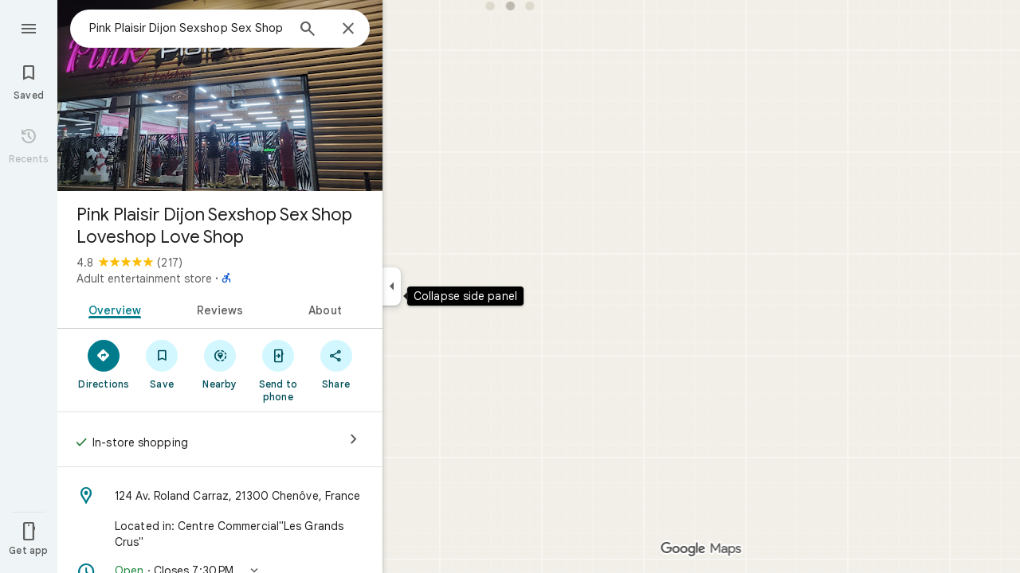

--- FILE ---
content_type: text/javascript; charset=UTF-8
request_url: https://www.google.fr/maps/_/js/k=maps.m.en.JjbK0taqkf0.2021.O/ck=maps.m.hEx-pz-1TWY.L.W.O/am=yAEAkBAAAQ/rt=j/d=1/exm=JxdeQb,LsiLPd,SuCOhe,a,b,b8h8i,cQ25Ub,ds,dw,dwi,en,enr,ep,jF2zFd,log,lp,mmm,mo,nrw,ob,owc,per,plm,ppl,pwd,sc,sc2,smi,smr,sp,std,stx,ti,uA7o6c,vcr,vd,vlg,vwr,wrc/ed=1/rs=ACT90oEVipEWB--t-R0wQiUOaltt2ouX7A/m=obp?cb=M
body_size: 1371
content:
"use strict";_F_installCss(".TbqDH .ucDXW{content:\"\";position:fixed;pointer-events:none;height:89px;left:-16px;right:-16px}.TbqDH .ucDXW{top:-60px;background:linear-gradient(rgba(0,0,0,0.25),rgba(0,0,0,0))}@media only screen and (max-width:536px){.TbqDH .ucDXW{background:none}}.DFop2c .nhb85d{border-radius:16px 16px 0 0;border:none;box-shadow:0 0 2px rgb(0 0 0/20%),0 -1px 0 rgb(0 0 0/2%)}sentinel{}");
this._=this._||{};(function(_){var window=this;
try{
var WNc,YNc,ZNc,$Nc,cOc,aOc,bOc,XNc,dOc;WNc=class extends _.t{constructor(a){super(a)}getIndex(){return _.L(this,3,-1)}qf(){return _.y(this,4)}};YNc=function(a){return _.W(a.Vb(XNc.wW),()=>new _.mQ(a.Ea),(b,c)=>{const d=new _.lQ;a.PKa||_.sQ(d,1);b.render(d,c,a.Cb)})};ZNc=function(a,b){return _.W(a.Vb(XNc.TITLE),()=>new _.DQ(a.Ea),(c,d)=>void c.render(b.title,d,{xg:3,style:2}))};
$Nc=function(a,b){return _.W(a.Vb(XNc.e8),()=>new _.mQ(a.Ea),(c,d)=>{const e=_.jQ(_.qQ(new _.lQ)).Oc(b.Xv);_.YP(_.dQ(e),6);_.WP(_.dQ(e),6);c.render(e,d)})};
cOc=function(a,b,c,d){return _.W(aOc(a,c),()=>new _.oL(a.Ea),(e,f)=>{var g=e.render,h=c.text||c.query,l=c.icon,m=c.N1a||c.w1a?void 0:2,n=a.Qp,p=c.Lb,r=c.Na;if(c.FPb!==void 0){var v=new _.MRa;var A=_.F(v,WNc,6);_.G(A,1,c.FPb)}else v=void 0;return g.call(e,h,f,{NK:d,Ct:l,Ek:m,Qp:n,Cb:{Lb:p,Na:r,d1a:v},Qj:!!c.Ie,Ri:c.Ri,backgroundColor:c.backgroundColor,Ie:c.Ie,Gca:c.Gca})},e=>{bOc(a,b,e,c)})};aOc=function(a,b){const c=b.query;a.H.has(c)||a.H.set(c,0);a.H.set(c,a.H.get(c)+1);return _.gL(dOc.Rga,`${b.query}_${a.H.get(c)}`)};
bOc=function(a,b,c,d){_.nL(c,a.host,{click:e=>{if(d.N1a)b.Ti&&(a.actions.oA.run({flow:e}),a.actions.hNa.run({flow:e}));else if(d.w1a)a.actions.LZ.run({flow:e});else{const n=d.query;if(n){var f=a.actions.CO,g=f.run,h=b.Ti,l=!b.Ti,m;a:{if(!d.zYa){if((m=b.Mm)&&m.valid()&&m.Ij()!==8){m={Jc:m.Jc(),where:m.where()||"",location:m.location(),mid:m.mid()};break a}if(m=b.Ja){m={Jc:m.Db(),where:_.ilb(m)[0],location:_.HC(m),mid:_.wC(m)||null};break a}}m=void 0}g.call(f,{oZa:h,query:n,Q5a:l,fq:m,flow:e})}}}})};
_.eOc=class extends _.wQ{constructor(a,b,{Qp:c=!1,PKa:d=!1,Cb:e,SV:f=!1}={}){super(b);this.actions=a;this.Qp=c;this.PKa=d;this.Cb=e;this.SV=f;this.H=new Map}Rb(a,b){b=super.Rb(a,b);this.H.clear();const c=this.SV?_.Z(b,YNc(this)):b;a.title&&_.Z(c,ZNc(this,a));var d=c.Mc;const e=a.Xq,f=new _.ZK,g=this.SV?_.Z(f,$Nc(this,a)):f;for(let h=0;h<e.length;h++)_.Z(g,cOc(this,a,e[h],h!==e.length-1));a=f.children();d.call(c,a);return b}Na(){return _.q.ka.Te}};XNc={e8:_.V(),wW:_.V(),TITLE:_.V()};dOc={Rga:_.jL()};
}catch(e){_._DumpException(e)}
try{
var jOc;_.kOc=class extends _.iOc{constructor(a,b,c,{PH:d,IV:e,paddingLeft:f,wG:g}){super(a,c,{PH:d,IV:e,paddingLeft:f,wG:g});this.H=new _.eOc(b,this.Ea,{Qp:d==="on map chip carousel",PKa:!0})}Rb(a,b){const c=super.Rb(a,b),d=_.xQ(this,this.H,b,{Xq:a.Xq,Xv:a.Xv,Ti:a.Ti,Ja:a.Ja,Mm:a.Mm});c.Mc(_.hOc(this,{ah:d,Xv:a.Xv,Cb:jOc},b));return c}};jOc={container:_.q.ka.bib,Vo:_.q.ka.cib,Yo:_.q.ka.dib};
}catch(e){_._DumpException(e)}
try{
var OJe=function(a){a.open("div","CcXhRd");a.oa(NJe||(NJe=["class","ucDXW"]));a.W();a.Ua()};OJe.Jb=_.Wp;var NJe;_.PJe=class extends _.F6d{constructor(a){super(_.nK(a,"omnibox-shadow",OJe),void 0)}render(){}};
}catch(e){_._DumpException(e)}
try{
var QJe=class{constructor(){this.H=null}dispose(){this.H&&_.Gq(this.H,"DFop2c")}};var SJe=function(a){return _.W(RJe.teb,()=>new _.PJe(a.Ea),(b,c)=>void b.render(c))},UJe=function(a,b){return _.W(RJe.g8,()=>new _.MJe(a.Ea),(c,d)=>void c.render(b.vD,d,!0),c=>void TJe(a,c))},VJe=function(a){return _.W(RJe.e8,()=>new _.mQ(a.Ea),(b,c)=>{const d=new _.lQ,e=_.VP(_.YP(_.WP(new _.ZP,3),3),4);_.Cg(d,_.ZP,6,e);_.TP(_.fQ(d),-6);b.render(d,c)})},TJe=function(a,b){_.LJe(b,a.host,{click:c=>{a.actions.f5a.run({yGb:!0,flow:c})}})},WJe=class extends _.zQ{constructor(a,b,c){super(c);this.actions=
b;this.H=new QJe;this.model=this.Ra=null;this.N=_.yQ(new _.kOc(a,b,c,{PH:"on map chip carousel",IV:!0,paddingLeft:0}))}Rb(a,b){const c=super.Rb(a,b);this.Ra=a;a.uRb&&_.Z(c,SJe(this));a.vD&&_.Z(c,UJe(this,a));var d=this.H,e=!!a.vD;d.H||(d.H=_.qk("AJQtp"));d.H&&_.Hq(d.H,"DFop2c",e);a.Xq?.length&&_.Z(c,VJe(this)).Mc(_.xQ(this,this.N,b,{Xq:a.Xq,Xv:_.Ilb(),Mm:a.Mm}));return c}ve(){this.model=this.Ra}U(a){_.sMc(_.NMc(_.$P(_.kQ(a,0),!1),!0))}Na(){return _.q.ka.Te}kb(a){this.H.dispose();super.kb(a)}},RJe=
{e8:_.V(),g8:_.V(),teb:_.V()};_.Lr("OBP",function(a){a({tb:(b,c,d)=>_.yQ(new WJe(b,d,c))})});
}catch(e){_._DumpException(e)}
try{
_.Ld("obp");

_.Md();
}catch(e){_._DumpException(e)}
}).call(this,this._);
// Google Inc.


--- FILE ---
content_type: text/javascript; charset=UTF-8
request_url: https://www.google.fr/maps/_/js/k=maps.m.en.JjbK0taqkf0.2021.O/ck=maps.m.hEx-pz-1TWY.L.W.O/am=yAEAkBAAAQ/rt=j/d=1/exm=JxdeQb,LsiLPd,SuCOhe,a,b,b8h8i,cQ25Ub,ds,dw,dwi,en,enr,ep,jF2zFd,log,lp,mmm,mo,nrw,ob,owc,per,plm,pwd,sc,sc2,smi,smr,sp,std,stx,ti,uA7o6c,vcr,vd,vlg,vwr,wrc/ed=1/rs=ACT90oEVipEWB--t-R0wQiUOaltt2ouX7A/m=ppl?cb=M
body_size: 200206
content:
"use strict";_F_installCss(".NMm5M{fill:currentColor;-webkit-flex-shrink:0;flex-shrink:0}[dir=rtl] .hhikbc{-webkit-transform:scaleX(-1);transform:scaleX(-1)}.PpN7xc{font-weight:400}.cGU3ub{color:#000}.J7BD5b{color:var(--t6124fe694ff1be5a);margin:1px .5px 0}.UhS4Ie{font-family:\"Google Sans\",Roboto,Arial,sans-serif;font-size:0.875rem;font-weight:500;letter-spacing:0.00625rem;line-height:1.25rem;color:var(--tf68e49e68b7efcd1)}.FV3tke{color:var(--t6124fe694ff1be5a);vertical-align:middle;display:inline}.f1xw0e~.FV3tke,.f1xw0e~.JYY8ob{color:var(--tfb2050fb48dff7d9)}.Qx2hnc~.FV3tke,.Qx2hnc~.JYY8ob{color:var(--te298918552000ed2)}.k993D~.FV3tke,.k993D~.JYY8ob{color:var(--t2110097e9f647d54)}.qZ4akd,.JYY8ob{display:none}.X71Qff{display:inline-block}.qZ4akd .FTOm8{height:10px;width:4px;float:left;margin-top:3px;margin-right:3px;margin-left:1px}.qZ4akd .AkVGfd{float:left;margin-right:3px}.qZ4akd .JxBYrc,.qZ4akd .Bzv5Cd{overflow:hidden;text-overflow:ellipsis;border-radius:2px}.qZ4akd .JxBYrc{text-align:left;padding:3px 0 2px}.qZ4akd .Bzv5Cd{font-size:13px;font-weight:700;text-align:center;padding:3px 2px 2px;margin-right:4px;line-height:24px;white-space:nowrap}.qZ4akd .cGU3ub{border:1px solid var(--t8e3f1cbcd575ae29);background-color:var(--t5e3e1a7b68d9f779);padding:2px 2px 1px}.FV3tke+.jDmQIc{font-size:13px;font-weight:500}.Shn8De{display:inline-block;vertical-align:middle;overflow:hidden;height:18px}.ofKBgf{border-radius:8px;cursor:pointer;display:-webkit-box;display:-webkit-flex;display:flex;-webkit-box-pack:center;-webkit-justify-content:center;justify-content:center;margin:20px 8px 20px 0;width:112px;position:relative;font-size:16px;line-height:1.5;-webkit-transition:margin .2s linear;transition:margin .2s linear}.J0JPTd{min-width:100%}.DG9Hj{width:156px}.da4Gq{grid-row:1/3}.pe66Ce{grid-row:1/2}.DaSXdd{-webkit-box-flex:0;-webkit-flex:none;flex:none;min-width:100%;min-height:100%}.K4UgGe{background-color:var(--t5e3e1a7b68d9f779);cursor:pointer;width:100%;border-radius:8px;overflow:hidden}.K4UgGe:hover,.K4UgGe:focus{border:0;box-shadow:0 1px 2px rgba(60,64,67,0.3),0 2px 6px 2px rgba(60,64,67,0.15)}.ydktyc .K4UgGe:hover,.ydktyc .K4UgGe:focus{background:var(--td66c30799fcd019f)}.KoY8Lc{-webkit-box-orient:vertical;-webkit-box-direction:normal;-webkit-flex-direction:column;flex-direction:column;-webkit-box-pack:end;-webkit-justify-content:flex-end;justify-content:flex-end;display:-webkit-inline-box;display:-webkit-inline-flex;display:inline-flex;box-sizing:border-box;width:100%;padding:0 12px 12px;pointer-events:none;position:absolute;height:100%;left:0;-webkit-transition:padding .2s linear;transition:padding .2s linear;overflow:hidden;border-radius:8px}.qKhGKc .ofKBgf{margin:12px 8px 12px 0}.qKhGKc .KoY8Lc{padding:0 12px 6px}.KoY8Lc .zaTlhd{text-align:left;text-overflow:ellipsis;overflow:hidden;width:100%}.ofKBgf,.ofKBgf:active,.ofKBgf:hover,.ofKBgf:link,.ofKBgf:visited{color:#fff;text-decoration:none}.ofKBgf.gfAprd{box-sizing:border-box;background:var(--t5e3e1a7b68d9f779);overflow:hidden;border:1px solid var(--t8e3f1cbcd575ae29);box-shadow:none}.ofKBgf.gfAprd.ydktyc .oyBCed{background:var(--td66c30799fcd019f);border-radius:8px;overflow:hidden}.gfAprd:hover{border:1px solid transparent;border:0;box-shadow:0 1px 2px rgba(60,64,67,0.3),0 1px 3px 1px rgba(60,64,67,0.15)}.ofKBgf:last-child{margin-right:0}.kQN69c{box-shadow:0 0 0 3px var(--te4a49aa32a6b93f3)}.oyBCed{-webkit-box-orient:vertical;-webkit-box-direction:normal;-webkit-flex-direction:column;flex-direction:column;-webkit-box-pack:center;-webkit-justify-content:center;justify-content:center;display:-webkit-box;display:-webkit-flex;display:flex;box-sizing:border-box;width:100%;height:100%;padding:12px;position:absolute;text-shadow:none;top:0;-webkit-box-align:center;-webkit-align-items:center;align-items:center}.gfAprd:not(.ydktyc) .oyBCed{background-color:var(--t5e3e1a7b68d9f779)}.pOF1ge{box-sizing:border-box;display:-webkit-box;display:-webkit-flex;display:flex;height:40px;width:40px}.dhe73{border:1px solid var(--taa8fd9ca5a0e5aff);border-radius:40px;margin-bottom:12px}.KNBqQe{color:var(--te4a49aa32a6b93f3);-webkit-box-flex:0;-webkit-flex:none;flex:none;margin:auto}.luZjpc{margin-right:2px}.cf6Bdb{width:100%}.BpJVqb{background-color:rgba(0,0,0,0.6);border-radius:6px;color:#fff;display:-webkit-box;display:-webkit-flex;display:flex;padding:1px 6px;z-index:1}.KoY8Lc .BpJVqb{width:-webkit-fit-content;width:fit-content}.oNiyx{left:12px;position:absolute;top:12px}.TTkR3e{height:0;visibility:hidden}.FQATFf{padding-top:4px}.UQB5Yd{margin-bottom:-4px;padding-top:2px}.L3xz9e{color:var(--t24e983d5a2effaf3)}.WiMRBe{-webkit-transition:opacity linear .2s;transition:opacity linear .2s}.WiMRBe{height:0;opacity:0;visibility:hidden}.ofKBgf:hover .WiMRBe,.fvQUnc .ofKBgf:focus-within .WiMRBe{height:auto;opacity:1;visibility:visible}.ofKBgf:hover .G1UZWc,.fvQUnc .ofKBgf:focus-within .G1UZWc{margin-top:4px}.tIihSb{color:inherit}.IVjmu>:nth-child(1){grid-row:1/3;grid-column:1}.IVjmu>:nth-child(3){grid-row:2/4;grid-column:2}.IVjmu>:nth-child(4){grid-column:1}.YsAS8c>:nth-child(1){grid-row:1/3}.YsAS8c>:nth-child(4){grid-row:2/4}.RcCsl{display:-webkit-box;display:-webkit-flex;display:flex;-webkit-box-flex:0;-webkit-flex:none;flex:none;position:relative;overflow:hidden}.RcCsl.MOlO1d{-webkit-box-flex:1;-webkit-flex:1;flex:1;min-width:0}.AeaXub{padding:12px 24px;overflow-wrap:break-word;display:-webkit-box;display:-webkit-flex;display:flex;-webkit-box-flex:1;-webkit-flex:1;flex:1;text-align:left;min-width:0}.MOlO1d .AeaXub{padding-right:4px}.rXaZJb .AeaXub,.rJl64b.w4vB1d .AeaXub{padding-top:10px;padding-bottom:10px}.RcCsl.tkoltd .AeaXub,.w4vB1d .AeaXub{padding-top:8px;padding-bottom:8px}.heZUDe.fVHpi .AeaXub,.heZUDe.fVHpi.w4vB1d .AeaXub{padding-top:10px;padding-bottom:10px}.cXHGnc{cursor:default;width:48px}.fVHpi .cXHGnc{-webkit-box-align:center;-webkit-align-items:center;align-items:center;display:-webkit-box;display:-webkit-flex;display:flex;height:24px}.w4vB1d.fVHpi .cXHGnc{height:24px}.rXaZJb.fVHpi .cXHGnc{height:36px}.w4vB1d.rXaZJb.fVHpi .cXHGnc{height:40px}.tkoltd.fVHpi .cXHGnc{height:20px}.rJl64b .cXHGnc{padding-top:8px}.rJl64b.w4vB1d .cXHGnc,.rJl64b.NOE9ve .cXHGnc{padding-top:6px}.rXaZJb.rJl64b .cXHGnc{padding-top:2px}.heZUDe.rJl64b .cXHGnc,.heZUDe .rXaZJb.rJl64b .cXHGnc{padding-top:0}.iSbADc.zkM8cd{display:-webkit-box;display:-webkit-flex;display:flex;-webkit-box-align:center;-webkit-align-items:center;align-items:center;-webkit-box-pack:center;-webkit-justify-content:center;justify-content:center}.iSbADc{height:36px;width:36px;position:relative;left:-4px;top:0;border-radius:18px;-webkit-transform:none;transform:none}.oAK2Ee .iSbADc{height:24px;width:24px;position:relative;top:0;border-radius:12px;-webkit-transform:none;transform:none;text-align:center}.Liguzb,.w4vB1d.rJl64b .Liguzb{display:block;height:24px;width:24px;object-fit:contain}.tkoltd .Liguzb{height:18px;width:18px}.iSbADc .Liguzb{position:relative;top:6px;left:6px}.e2yxhd .Liguzb{border:0;border-radius:100%;height:36px;width:36px;position:relative;top:0;left:-4px}.oAK2Ee .Liguzb,.w4vB1d.rJl64b.oAK2Ee .Liguzb{border:0;border-radius:100%;height:18px;width:18px;position:relative;top:3px;left:3px}.KzOVLd{height:24px;width:24px}.rogA2c{-webkit-box-flex:1;-webkit-flex:1;flex:1;-webkit-align-self:center;align-self:center;min-width:0;padding:2px 0}.rJl64b .rogA2c,.rJl64b.rXaZJb .rogA2c,.w4vB1d .rogA2c,.tkoltd .rogA2c{padding:0}.heZUDe .rogA2c{min-height:24px}.heZUDe.rXaZJb .rogA2c{min-height:36px}.kR99db{color:var(--te7e2290a567b22c3)}.YZLAdc{color:var(--te298918552000ed2)}.ZR2Ihd{color:var(--te4a49aa32a6b93f3)}.fdkmkc{font-style:normal}.eVckHd{font-style:italic}.Io6YTe.fontBodyLarge,.Io6YTe.fontBodyMedium{line-height:20px}.HMPHpf .Io6YTe{white-space:nowrap;overflow:hidden;text-overflow:ellipsis}.gSkmPd{color:var(--t6124fe694ff1be5a)}.MOlO1d .gSkmPd{white-space:nowrap;overflow:hidden;text-overflow:ellipsis}.XbjGLd{border-bottom:1px solid var(--t8e3f1cbcd575ae29)}.Y8jmef{background-color:var(--t8e3f1cbcd575ae29);position:absolute;height:1px;left:24px;right:24px;bottom:0}.CsEnBe{cursor:pointer;-webkit-box-flex:1;-webkit-flex:1;flex:1;width:100%;max-width:100%;text-decoration:none;overflow:hidden}.fvQUnc .CsEnBe,.AG25L.x7ME4e{outline:none}@media screen and (forced-colors:active){.AG25L.x7ME4e{border:2px solid transparent}}@media screen and (forced-colors:active){.AG25L.x7ME4e .AeaXub{padding:10px 22px}.AG25L.x7ME4e .C9yzub{right:22px;height:44px}}.AG25L:not(.tkoltd):hover .DKPXOb,.AG25L.RcCsl:focus-within .DKPXOb,body:not(.LoJzbe) .AG25L.x7ME4e .DKPXOb{background-color:rgb(from var(--te7e2290a567b22c3) r g b / 0.08)}.AG25L.tkoltd:hover .DKPXOb{background-color:rgb(from var(--t24e983d5a2effaf3) r g b / 0.08)}body:not(.LoJzbe) .AG25L.tkoltd .CsEnBe:focus .DKPXOb{background-color:rgb(from var(--t24e983d5a2effaf3) r g b / 0.12)}.UCw5gc{-webkit-box-flex:0;-webkit-flex:0 1 auto;flex:0 1 auto}.C9yzub{text-align:right;-webkit-align-self:center;align-self:center;position:relative;right:24px;top:0;display:-webkit-box;display:-webkit-flex;display:flex;-webkit-box-orient:horizontal;-webkit-box-direction:normal;-webkit-flex-direction:row;flex-direction:row;-webkit-box-align:center;-webkit-align-items:center;align-items:center;height:48px}.w4vB1d .C9yzub{height:40px}.tkoltd .C9yzub{height:36px}.rJl64b .C9yzub{height:64px}.rJl64b.rXaZJb .C9yzub{height:60px}.rJl64b.w4vB1d .C9yzub{height:56px}.lk2Rcf .CsEnBe{-webkit-box-align:start;-webkit-align-items:start;align-items:start;display:-webkit-box;display:-webkit-flex;display:flex}.lk2Rcf .UCw5gc{pointer-events:none}.M0S7ae .C9yzub{position:absolute}.M0S7ae .C9yzub button{opacity:0}.M0S7ae .C9yzub a{opacity:0}.M0S7ae:hover .C9yzub,body:not(.LoJzbe) .M0S7ae.x7ME4e .C9yzub{background-image:-webkit-linear-gradient(left,transparent 0,var(--t5e3e1a7b68d9f779) 24px 100%);background-image:linear-gradient(to right,transparent 0,var(--t5e3e1a7b68d9f779) 24px 100%);padding-left:24px;padding-bottom:24px}.AG25L.M0S7ae:hover .C9yzub,body:not(.LoJzbe) .M0S7ae.AG25L.x7ME4e .C9yzub{background-image:-webkit-linear-gradient(left,transparent 0,#f0f0f0 24px 100%);background-image:linear-gradient(to right,transparent 0,#f0f0f0 24px 100%);padding-left:24px;padding-bottom:24px}.M0S7ae:hover .C9yzub button,body:not(.LoJzbe) .M0S7ae.x7ME4e .C9yzub button,body:not(.LoJzbe) .M0S7ae .C9yzub button:focus,.M0S7ae:hover .C9yzub a,body:not(.LoJzbe) .M0S7ae.x7ME4e .C9yzub a,body:not(.LoJzbe) .M0S7ae .C9yzub a:focus{opacity:1}.CsEnBe:hover{text-decoration:none}.ITvuef:hover{text-decoration:underline;-webkit-text-decoration-color:var(--te7e2290a567b22c3);text-decoration-color:var(--te7e2290a567b22c3)}.fvkuSe{-webkit-flex-shrink:1;flex-shrink:1}.PfPnbd.zSdcRe{padding-bottom:8px;-webkit-box-orient:vertical;-webkit-box-direction:normal;-webkit-flex-direction:column;flex-direction:column;-webkit-box-align:stretch;-webkit-align-items:stretch;align-items:stretch}.ifAKwd.zSdcRe{padding-top:0}.unE0mb{display:-webkit-box;display:-webkit-flex;display:flex;-webkit-box-align:baseline;-webkit-align-items:baseline;align-items:baseline;-webkit-box-flex:1;-webkit-flex:1 1 auto;flex:1 1 auto;-webkit-flex-wrap:wrap;flex-wrap:wrap;-webkit-box-pack:justify;-webkit-justify-content:space-between;justify-content:space-between}.vM5vDe{display:-webkit-box;display:-webkit-flex;display:flex;-webkit-box-flex:0;-webkit-flex:none;flex:none;margin-left:8px;margin-right:auto}.teRSbb .vM5vDe{margin-left:auto;margin-right:0}.jdZ1N{cursor:pointer;margin:-17px;padding:17px;height:14px;box-sizing:content-box;position:relative;top:2px}.s2VlQb+.jdZ1N{top:0}.JQvUjb{-webkit-align-self:normal;align-self:normal}.L2MRx{color:var(--t6124fe694ff1be5a)}.PfPnbd .jHLihd{font-size:12px;letter-spacing:.2px}.QmVJeb{color:var(--te7e2290a567b22c3)}.s2VlQb{margin:0 8px}.WFGY9c{color:var(--t6124fe694ff1be5a)}.iNvpkb{display:-webkit-box;display:-webkit-flex;display:flex;-webkit-box-align:start;-webkit-align-items:flex-start;align-items:flex-start}.XJynsc{color:var(--t6124fe694ff1be5a)}.f5BGzb{height:16px;width:16px;margin-top:1px;margin-right:4px;min-width:16px}.wblu2c{margin-top:0}.ZuFBwf{display:-webkit-box;display:-webkit-flex;display:flex;-webkit-box-pack:justify;-webkit-justify-content:space-between;justify-content:space-between;white-space:nowrap;position:relative;z-index:1;-webkit-transition-duration:280ms;transition-duration:280ms;-webkit-transition-property:box-shadow,height,background-color;transition-property:box-shadow,height,background-color}.oYZsve{position:fixed;right:0;left:0}.ZuFBwf,.aGmWPc:not(.U6fctb){height:56px}.ZuFBwf.Jn2fpc,.aGmWPc:not(.U6fctb).Jn2fpc{height:76px}.ZuFBwf:not(.SBvR7d),.ZuFBwf.isElevated{background-color:#fff}.ZuFBwf.isElevated{background:#fff;border:0;box-shadow:0 1px 2px rgba(60,64,67,0.3),0 2px 6px 2px rgba(60,64,67,0.15)}.SBvR7d:not(.isElevated) .yHy1rc{border-radius:100%;height:36px;width:36px;padding:6px;margin:6px}.ey8xm:not(.isElevated) .yHy1rc{background:#fff;border:0;box-shadow:0 1px 2px rgba(60,64,67,0.3),0 1px 3px 1px rgba(60,64,67,0.15)}.SBvR7d:not(.ey8xm):not(.isElevated) .yHy1rc{background-color:rgba(0,0,0,.42);color:white}.cO45I{-webkit-box-flex:1;-webkit-flex-grow:1;flex-grow:1;overflow:hidden}.ZuFBwf[data-omit-title] .cO45I{-webkit-transition-duration:280ms;transition-duration:280ms;-webkit-transition-property:opacity,visibility;transition-property:opacity,visibility}.ZuFBwf[data-omit-title]:not(.isElevated) .cO45I{opacity:.001;visibility:hidden}.cO45I:last-child{margin-right:8px}.F5rdzf{width:100%;box-sizing:border-box;padding:16px 0;overflow:hidden}.F5rdzf.isCentered{text-align:center;position:absolute;width:auto;top:0;right:64px;left:64px;bottom:0}.F5rdzf:not(.isCentered):last-child{margin-right:8px}.W1neJ{overflow:hidden;text-overflow:ellipsis}.iD2gKb{font-family:\"Google Sans\",Roboto,Arial,sans-serif;font-size:1.125rem;font-weight:500;letter-spacing:0rem;line-height:1.5rem;color:#1f1f1f}.RPl4Nb{font-family:\"Google Sans\",Roboto,Arial,sans-serif;font-size:0.875rem;font-weight:400;letter-spacing:0.00625rem;line-height:1.25rem;color:#5e5e5e}.hWERUb{color:#1f1f1f;margin:4px 8px}.hWERUb .VfPpkd-icon-LgbsSe:disabled{color:rgba(60,64,67,0.38)}.hWERUb.wue3wd{max-height:48px}.L1wfMc{display:-webkit-box;display:-webkit-flex;display:flex}.ODktb{margin:4px 12px 4px 0}.ODktb.wue3wd{margin:4px 4px 4px 0}.Iqupo{color:#007b8b}.lkgoR{z-index:10}.lkgoR.CyEiNd{height:0}.ZKCDEc{-webkit-box-flex:0;-webkit-flex:none;flex:none;position:relative}.RZ66Rb{display:block;width:100%;height:240px}.aoRNLd{overflow:hidden;direction:ltr;width:100%;height:100%;position:relative;display:block}.z2QOEe{position:absolute;top:0;width:100%;height:240px;background:rgba(0,0,0,0.6)}.CRsgve{width:64px;height:64px;margin-left:auto;margin-right:auto;position:relative;top:50%;-webkit-transform:translateY(-50%);transform:translateY(-50%)}.Tb2fbf{border-radius:50%;border:2px solid #fff}.NMjTrf{cursor:pointer}.Lz3C4e{top:14px;right:17px;margin:6px;position:absolute}.PUtLdf .ZKCDEc{background:transparent;color:inherit}.jwfPme{position:relative}.YNB9Sd{position:relative;opacity:0;-webkit-transition:opacity .1s linear;transition:opacity .1s linear}.ZKCDEc:hover .YNB9Sd,.ZKCDEc:focus .YNB9Sd{opacity:1;-webkit-transition:opacity .1s linear;transition:opacity .1s linear}body:not(.LoJzbe) .ZKCDEc:focus-within .YNB9Sd{opacity:1}.kn2E5e{-webkit-transition-property:opacity,-webkit-filter;transition-property:opacity,-webkit-filter;transition-property:opacity,filter;transition-property:opacity,filter,-webkit-filter;-webkit-transition-duration:.15s,.3s,.3s;transition-duration:.15s,.3s,.3s;-webkit-transition-timing-function:cubic-bezier(.4,0,1,1);transition-timing-function:cubic-bezier(.4,0,1,1);opacity:0;-webkit-filter:saturate(0);filter:saturate(0)}.kn2E5e.lvtCsd{opacity:1;-webkit-filter:saturate(100%);filter:saturate(100%)}.HHAC1e{-webkit-box-flex:0;-webkit-flex:none;flex:none;position:relative}.SdhXAe{background-repeat:no-repeat;color:var(--te7e2290a567b22c3)}html[dir=rtl] .SdhXAe{background-position:96.5% center}.jtzFSd .SdhXAe{color:#fff}.cV6ap{cursor:pointer}.ySkRmc{height:1px;background:var(--t8e3f1cbcd575ae29)}.V1R4ud{display:-webkit-box;display:-webkit-flex;display:flex;-webkit-box-align:center;-webkit-align-items:center;align-items:center}.UvUP1e{-webkit-box-orient:horizontal;-webkit-box-direction:reverse;-webkit-flex-direction:row-reverse;flex-direction:row-reverse}.KfCOXc{background-color:var(--t5e3e1a7b68d9f779);border-radius:36px;display:-webkit-box;display:-webkit-flex;display:flex;-webkit-box-align:center;-webkit-align-items:center;align-items:center;margin:6px 8px 6px 0;padding:4px 16px 4px 12px;text-overflow:ellipsis}.SiMswf{border:1px solid var(--taa8fd9ca5a0e5aff)}.SiMswf:active,.SiMswf:hover{border-color:var(--taa8fd9ca5a0e5aff);background-color:rgb(from var(--te7e2290a567b22c3) r g b / 0.08);text-decoration:none}.GnjOcb{background-color:var(--t6d8e79ae61c770b4);color:var(--t695bf178369c1b34)}@media screen and (forced-colors:active){.GnjOcb{border:1px solid transparent}}.GnjOcb:hover{border:0;box-shadow:0 1px 2px rgba(60,64,67,0.3),0 1px 3px 1px rgba(60,64,67,0.15);text-decoration:none}.GnjOcb:active{border:0;box-shadow:0 1px 2px rgba(60,64,67,0.3),0 2px 6px 2px rgba(60,64,67,0.15);text-decoration:none}.WvaJy{display:-webkit-box;display:-webkit-flex;display:flex;-webkit-box-flex:1;-webkit-flex:1;flex:1;padding:8px 16px;text-transform:uppercase;text-overflow:ellipsis;white-space:nowrap}.WvaJy:hover{background-color:rgb(from var(--te7e2290a567b22c3) r g b / 0.08);cursor:pointer}.Rg7Bie{overflow:hidden;text-overflow:ellipsis}.heulEd{width:100%;padding-top:8px;padding-bottom:8px}.heulEd:hover{background-color:rgb(from var(--te7e2290a567b22c3) r g b / 0.08);text-decoration:none}.Xlx0se{display:inline-block;font-size:18px;margin-top:2px;margin-bottom:10px}.ulW2Sc{display:inline-block;font-size:15px;line-height:22px}.V44J1b{display:inline-block;font-size:13px;line-height:20px}.pIYINe{display:block}.nvDEf,.PIkiVb{color:var(--t6124fe694ff1be5a)}.MnUKJc{color:var(--t695bf178369c1b34)}.k0ROde{display:inline-block;position:relative}.RSSUpf{background-repeat:no-repeat;display:inline-block;vertical-align:bottom}.V44J1b .RSSUpf{height:18px;width:18px;background-size:18px 18px;margin-right:4px}.ulW2Sc .RSSUpf{height:24px;width:24px;background-size:24px 24px}.Xlx0se .RSSUpf{height:20px;width:20px;background-size:20px 20px}.BpWPbf{color:var(--te4a49aa32a6b93f3);margin-right:4px}.u7oTsd{position:absolute;right:16px;top:12px;width:24px;height:24px}.SdhXAe .W3ArWe{padding:6px 32px;margin-top:0}.ouXCie{-webkit-box-flex:0;-webkit-flex:none;flex:none}.lBKUA{display:-webkit-inline-box;display:-webkit-inline-flex;display:inline-flex;-webkit-box-align:center;-webkit-align-items:center;align-items:center;-webkit-box-pack:center;-webkit-justify-content:center;justify-content:center;-webkit-box-flex:0;-webkit-flex:0 1 auto;flex:0 1 auto;min-width:0;text-align:center;border-radius:6px;height:24px;padding:2px 0;box-sizing:border-box}.SJ4nDc{overflow:hidden;text-overflow:ellipsis;white-space:nowrap;padding:0 6px}.SJ4nDc.FDzmFe{width:2.5em}.SJ4nDc.Yzn4Ge{width:5em}.SJ4nDc.qR5o1c{width:7.5em}.ZM8Zp{-webkit-box-flex:0;-webkit-flex:none;flex:none}.iWIgQd{background-position:50% 50%;background-size:cover;position:absolute;width:100%}.iWIgQd.d8Rvie{position:relative}.Rx0X7{-webkit-box-flex:0;-webkit-flex:none;flex:none}.ZAlkr{width:100%}.T11vgd .ZAlkr:hover{background-color:rgb(from var(--t24e983d5a2effaf3) r g b / 0.08)}.T11vgd .ZAlkr:focus{background-color:rgb(from var(--t24e983d5a2effaf3) r g b / 0.12)}.rIAQfb{padding:10px 24px}.T11vgd .rIAQfb{padding:5px 24px}.T11vgd .rIAQfb.JTEwrd{padding:0 24px 5px}.vH2v5{display:-webkit-box;display:-webkit-flex;display:flex;-webkit-box-flex:0;-webkit-flex:none;flex:none;margin:10px 0 5px;-webkit-box-orient:vertical;-webkit-box-direction:normal;-webkit-flex-direction:column;flex-direction:column}.H4Yxu{display:-webkit-box;display:-webkit-flex;display:flex;-webkit-box-flex:0;-webkit-flex:none;flex:none}.vH2v5.lsrnD{border-radius:8px;border:1px solid var(--t4836223a77e12d09);padding:12px 16px;margin:5px 0}.T11vgd .vH2v5{margin:3px 0}.T11vgd .JTEwrd .vH2v5{margin-top:0}.lq3gfc{cursor:pointer}.YS6kxb{width:24px;height:24px}.FKintf{background-repeat:no-repeat;width:24px;height:24px;border-radius:50%;margin-right:8px;forced-color-adjust:none}.VNJSae{color:var(--te7e2290a567b22c3);padding-bottom:5px}.T11vgd .VNJSae{padding-bottom:0}.lsrnD .VNJSae{font-weight:500}.pX6SOb{-webkit-box-flex:1;-webkit-flex:1;flex:1;text-align:left}.JTEwrd .pX6SOb{-webkit-box-flex:0;-webkit-flex:none;flex:none;width:100%}.tQNccb{color:var(--t6124fe694ff1be5a);text-align:left}.HJWGOb,.T11vgd .tQNccb,.lsrnD .tQNccb{color:var(--te7e2290a567b22c3)}.JTEwrd .tQNccb div{white-space:nowrap;overflow:hidden;text-overflow:ellipsis}.RmaIBf{background-color:var(--t5e3e1a7b68d9f779);display:-webkit-box;display:-webkit-flex;display:flex;-webkit-box-flex:0;-webkit-flex:none;flex:none;-webkit-box-align:start;-webkit-align-items:flex-start;align-items:flex-start;padding:4px 8px;position:relative;z-index:2}.vLnCgb{border-bottom:1px solid var(--t8e3f1cbcd575ae29);padding-bottom:3px}@media screen and (min-width:750px){.RmaIBf{padding-top:8px;padding-bottom:8px}.RmaIBf.vLnCgb{padding-bottom:7px}}.Xo2wcf.RmaIBf{padding-top:0;padding-bottom:1px}.Xo2wcf.RmaIBf.vLnCgb{padding-bottom:0}.NaAbjb.RmaIBf{background-color:transparent}.cDVTVb.RmaIBf,.NaAbjb.RmaIBf{box-sizing:border-box;position:absolute;width:100%}.iPpe6d{box-sizing:border-box;cursor:pointer;-webkit-box-flex:0;-webkit-flex:none;flex:none;height:48px;padding:6px;width:48px}.n2RXmd{border-radius:50%;box-sizing:border-box;height:36px;padding:6px;width:36px}.NaAbjb .n2RXmd{background-color:rgba(0,0,0,0.6)}.Tktsqc{-webkit-box-flex:1;-webkit-flex:1 1 auto;flex:1 1 auto;color:var(--te7e2290a567b22c3);padding:12px 8px;text-align:center}.Su2WOe .Tktsqc{padding-left:24px;text-align:start}.Xo2wcf .Tktsqc{padding-bottom:8px;padding-top:11px}.NaAbjb .Tktsqc{color:#fff}.Tktsqc,.piCU0,.xBMDEe,.AXfA4d{overflow:hidden;text-overflow:ellipsis;white-space:nowrap}.xBMDEe{display:-webkit-box;display:-webkit-flex;display:flex;-webkit-box-pack:center;-webkit-justify-content:center;justify-content:center}.AXfA4d{color:var(--t6124fe694ff1be5a)}.zfttfb{height:48px;width:48px;-webkit-box-flex:0;-webkit-flex:none;flex:none}.Su2WOe .zfttfb{display:none}.F2Scwd{padding:12px 4px;margin-right:4px;color:var(--te4a49aa32a6b93f3)}.F2Scwd:disabled{color:var(--te7e2290a567b22c3);opacity:.4;pointer-events:none}.enYrSd.RmaIBf{position:static}.TIHn2{-webkit-box-flex:0;-webkit-flex:none;flex:none;font-size:13px}.zvLtDc,.a5H0ec,.nhS3yb,.G0bp3e{-webkit-align-self:start;align-self:start}.BOtWHb{padding-top:60px}.ahIIoe{-webkit-box-flex:1;-webkit-flex:auto;flex:auto}.lMbq3e{padding:16px 24px;min-width:0;-webkit-box-flex:1;-webkit-flex:auto;flex:auto}.bwoZTb{margin-top:4px;color:var(--t6124fe694ff1be5a)}.AGOVVc{background-color:var(--t5e3e1a7b68d9f779);display:inline-block;font-weight:bold;margin:2px 0;padding:2px 6px}.HKcubc{border-top:1px solid #fff;text-align:right;padding:8px 24px;font-style:italic}.LBgpqf{color:var(--t6124fe694ff1be5a)}.tAiQdd{display:-webkit-box;display:-webkit-flex;display:flex;-webkit-box-pack:justify;-webkit-justify-content:space-between;justify-content:space-between}.Owrbee{padding:8px 24px 16px}.Owrbee:empty{padding:0}.PUtLdf .lMbq3e{padding-right:24px;padding-bottom:0}.DUwDvf{color:var(--te7e2290a567b22c3)}.bPJxoc{margin-bottom:12px;margin-top:12px}.ZAIggb{margin-left:24px;margin-right:24px}.dGZREb{padding:0 16px;background-color:var(--t5e3e1a7b68d9f779);box-sizing:border-box;border-radius:8px;border:1px solid var(--t8e3f1cbcd575ae29);box-shadow:none}.pV8HNe{display:-webkit-box;display:-webkit-flex;display:flex;-webkit-box-flex:0;-webkit-flex:none;flex:none;margin:12px 0;padding:4px 0;box-sizing:border-box}.Y2xald{margin-bottom:0}.oURvub{-webkit-box-flex:0;-webkit-flex:none;flex:none;margin-right:-8px}.OM45F{-webkit-box-flex:1;-webkit-flex:1;flex:1;overflow-wrap:break-word;overflow:hidden;color:var(--te7e2290a567b22c3)}.gDZNY,.zpEcLb{padding-left:12px;margin-left:8px}.IIl9Ie{margin-top:2px}.GNs8g{background:no-repeat url(//maps.gstatic.com/tactile/icons/reviews-c0e5ff60f7270e5018f33e2f0abc8537.png) -26px 0;height:80px;width:80px}.dudnYc{background:no-repeat url(//maps.gstatic.com/tactile/icons/reviews-c0e5ff60f7270e5018f33e2f0abc8537.png) -292px 0;height:80px;width:80px}.K9jTOd{background:no-repeat url(//maps.gstatic.com/tactile/icons/reviews-c0e5ff60f7270e5018f33e2f0abc8537.png) -400px -18px;height:18px;width:18px}.V1eZyd{background:no-repeat url(//maps.gstatic.com/tactile/icons/reviews-c0e5ff60f7270e5018f33e2f0abc8537.png) -420px 0;height:80px;width:80px}.VR6Pvd{background:no-repeat url(//maps.gstatic.com/tactile/icons/reviews-c0e5ff60f7270e5018f33e2f0abc8537.png) -400px 0;height:16px;width:16px}.k5AFgf{background:no-repeat url(//maps.gstatic.com/tactile/icons/reviews-c0e5ff60f7270e5018f33e2f0abc8537.png) -190px 0;height:80px;width:80px}.ET1zde{background:no-repeat url(//maps.gstatic.com/tactile/icons/reviews-c0e5ff60f7270e5018f33e2f0abc8537.png) 0 0;height:24px;width:24px}.Q75EZd{background:no-repeat url(//maps.gstatic.com/tactile/icons/reviews-c0e5ff60f7270e5018f33e2f0abc8537.png) -272px 0;height:18px;width:18px}.TMaxic{background:no-repeat url(//maps.gstatic.com/tactile/icons/reviews-c0e5ff60f7270e5018f33e2f0abc8537.png) -400px -38px;height:18px;width:18px}.skUdAe{background:no-repeat url(//maps.gstatic.com/tactile/icons/reviews-c0e5ff60f7270e5018f33e2f0abc8537.png) -502px 0;height:24px;width:24px}.meEDze{background:no-repeat url(//maps.gstatic.com/tactile/icons/reviews-c0e5ff60f7270e5018f33e2f0abc8537.png) -272px -20px;height:18px;width:18px}.fXfbBb{background:no-repeat url(//maps.gstatic.com/tactile/icons/reviews-c0e5ff60f7270e5018f33e2f0abc8537.png) -502px -52px;height:24px;width:24px}.Bnbjod{background:no-repeat url(//maps.gstatic.com/tactile/icons/reviews-c0e5ff60f7270e5018f33e2f0abc8537.png) 0 -26px;height:24px;width:24px}.DNXKg{background:no-repeat url(//maps.gstatic.com/tactile/icons/reviews-c0e5ff60f7270e5018f33e2f0abc8537.png) -374px 0;height:24px;width:24px}.ihEU1b{background:no-repeat url(//maps.gstatic.com/tactile/icons/reviews-c0e5ff60f7270e5018f33e2f0abc8537.png) -400px -58px;height:18px;width:18px}.wl7Wde{background:no-repeat url(//maps.gstatic.com/tactile/icons/reviews-c0e5ff60f7270e5018f33e2f0abc8537.png) -374px -46px;height:24px;width:24px}.iyhWye{background:no-repeat url(//maps.gstatic.com/tactile/icons/reviews-c0e5ff60f7270e5018f33e2f0abc8537.png) 0 -52px;height:24px;width:24px}.hXIIH{background:no-repeat url(//maps.gstatic.com/tactile/icons/reviews-c0e5ff60f7270e5018f33e2f0abc8537.png) -502px -26px;height:24px;width:24px}.VfZMdd{background:no-repeat url(//maps.gstatic.com/tactile/icons/reviews-c0e5ff60f7270e5018f33e2f0abc8537.png) -374px -26px;height:18px;width:18px}.t6kgff{background:no-repeat url(//maps.gstatic.com/tactile/icons/reviews-c0e5ff60f7270e5018f33e2f0abc8537.png) -272px -40px;height:18px;width:18px}.fdOsGe{background:no-repeat url(//maps.gstatic.com/tactile/icons/reviews-c0e5ff60f7270e5018f33e2f0abc8537.png) -108px 0;height:80px;width:80px}.IIZecd .GNs8g{background:no-repeat url(//maps.gstatic.com/tactile/icons/reviews_hdpi-d93bfd675d2e3b5f411822a04608d4a0.png) -81px 0;background-size:517px 80px}.IIZecd .dudnYc{background:no-repeat url(//maps.gstatic.com/tactile/icons/reviews_hdpi-d93bfd675d2e3b5f411822a04608d4a0.png) -306px 0;background-size:517px 80px}.IIZecd .K9jTOd{background:no-repeat url(//maps.gstatic.com/tactile/icons/reviews_hdpi-d93bfd675d2e3b5f411822a04608d4a0.png) -268px -38px;background-size:517px 80px}.IIZecd .V1eZyd{background:no-repeat url(//maps.gstatic.com/tactile/icons/reviews_hdpi-d93bfd675d2e3b5f411822a04608d4a0.png) -387px 0;background-size:517px 80px}.IIZecd .VR6Pvd{background:no-repeat url(//maps.gstatic.com/tactile/icons/reviews_hdpi-d93bfd675d2e3b5f411822a04608d4a0.png) -287px -19px;background-size:517px 80px}.IIZecd .k5AFgf{background:no-repeat url(//maps.gstatic.com/tactile/icons/reviews_hdpi-d93bfd675d2e3b5f411822a04608d4a0.png) -187px 0;background-size:517px 80px}.IIZecd .ET1zde{background:no-repeat url(//maps.gstatic.com/tactile/icons/reviews_hdpi-d93bfd675d2e3b5f411822a04608d4a0.png) -493px -19px;background-size:517px 80px}.IIZecd .Q75EZd{background:no-repeat url(//maps.gstatic.com/tactile/icons/reviews_hdpi-d93bfd675d2e3b5f411822a04608d4a0.png) -268px -19px;background-size:517px 80px}.IIZecd .TMaxic{background:no-repeat url(//maps.gstatic.com/tactile/icons/reviews_hdpi-d93bfd675d2e3b5f411822a04608d4a0.png) -287px 0;background-size:517px 80px}.IIZecd .skUdAe{background:no-repeat url(//maps.gstatic.com/tactile/icons/reviews_hdpi-d93bfd675d2e3b5f411822a04608d4a0.png) -468px -50px;background-size:517px 80px}.IIZecd .meEDze{background:no-repeat url(//maps.gstatic.com/tactile/icons/reviews_hdpi-d93bfd675d2e3b5f411822a04608d4a0.png) -493px 0;background-size:517px 80px}.IIZecd .fXfbBb{background:no-repeat url(//maps.gstatic.com/tactile/icons/reviews_hdpi-d93bfd675d2e3b5f411822a04608d4a0.png) -468px -25px;background-size:517px 80px}.IIZecd .Bnbjod{background:no-repeat url(//maps.gstatic.com/tactile/icons/reviews_hdpi-d93bfd675d2e3b5f411822a04608d4a0.png) -162px 0;background-size:517px 80px}.IIZecd .DNXKg{background:no-repeat url(//maps.gstatic.com/tactile/icons/reviews_hdpi-d93bfd675d2e3b5f411822a04608d4a0.png) -162px -50px;background-size:517px 80px}.IIZecd .ihEU1b{background:no-repeat url(//maps.gstatic.com/tactile/icons/reviews_hdpi-d93bfd675d2e3b5f411822a04608d4a0.png) -287px -36px;background-size:517px 80px}.IIZecd .wl7Wde{background:no-repeat url(//maps.gstatic.com/tactile/icons/reviews_hdpi-d93bfd675d2e3b5f411822a04608d4a0.png) -162px -25px;background-size:517px 80px}.IIZecd .iyhWye{background:no-repeat url(//maps.gstatic.com/tactile/icons/reviews_hdpi-d93bfd675d2e3b5f411822a04608d4a0.png) -468px 0;background-size:517px 80px}.IIZecd .hXIIH{background:no-repeat url(//maps.gstatic.com/tactile/icons/reviews_hdpi-d93bfd675d2e3b5f411822a04608d4a0.png) -493px -44px;background-size:517px 80px}.IIZecd .VfZMdd{background:no-repeat url(//maps.gstatic.com/tactile/icons/reviews_hdpi-d93bfd675d2e3b5f411822a04608d4a0.png) -268px -57px;background-size:517px 80px}.IIZecd .t6kgff{background:no-repeat url(//maps.gstatic.com/tactile/icons/reviews_hdpi-d93bfd675d2e3b5f411822a04608d4a0.png) -268px 0;background-size:517px 80px}.IIZecd .fdOsGe{background:no-repeat url(//maps.gstatic.com/tactile/icons/reviews_hdpi-d93bfd675d2e3b5f411822a04608d4a0.png) 0 0;background-size:517px 80px}@media screen and (forced-colors:active){.K9jTOd{background-image:url(https://fonts.gstatic.com/s/i/googlematerialiconsfilled/keyboard_arrow_down/v14/white-18dp/1x/gm_filled_keyboard_arrow_down_white_18dp.png);background-position:0 0;background-size:cover}.IIZecd .K9jTOd{background-image:url(https://fonts.gstatic.com/s/i/googlematerialiconsfilled/keyboard_arrow_down/v14/white-18dp/2x/gm_filled_keyboard_arrow_down_white_18dp.png);background-position:0 0;background-size:cover}}.jftiEf{padding:0 24px 0;page-break-inside:avoid;-webkit-box-flex:0;-webkit-flex:none;flex:none;position:relative;color:var(--te7e2290a567b22c3)}.azD0p{padding:0 20px}.X1FxEd{position:absolute;right:24px;top:0}.fzE5Re .X1FxEd{top:6px}.FwTFEc{padding-top:16px;padding-bottom:16px}.t2Acle:hover .u79AOd.OyjIsf{background-color:rgb(from var(--te7e2290a567b22c3) r g b / 0.08)}body:not(.LoJzbe) .t2Acle:focus .u79AOd.OyjIsf{background-color:rgb(from var(--te7e2290a567b22c3) r g b / 0.12)}body:not(.LoJzbe) .t2Acle:hover:focus .u79AOd.OyjIsf{background-color:rgb(from var(--te7e2290a567b22c3) r g b / 0.16)}.t2Acle:active .u79AOd.OyjIsf{background-color:rgb(from var(--te7e2290a567b22c3) r g b / 0.12)}.t2Acle:hover,.t2Acle:focus{cursor:pointer;outline:none}.jJc9Ad{position:relative}.yUbOPe{background:#411564;border-radius:50%;color:#fff;display:inline-block;height:36px;line-height:36px;width:36px;text-align:center;vertical-align:middle;font-size:18px;min-height:18px;min-width:18px}@media screen and (forced-colors:active){.yUbOPe{outline:1px solid transparent}}.WEBjve{position:absolute;margin:-5px -8px;padding:5px 8px}.NBa7we{height:32px;width:32px}.GHT2ce{line-height:19px;min-height:40px;margin:8px 0;display:-webkit-box;display:-webkit-flex;display:flex;-webkit-box-orient:vertical;-webkit-box-direction:normal;-webkit-flex-direction:column;flex-direction:column}.azD0p .GHT2ce{padding-right:0}.NsCY4{margin-left:44px}.wBzjM{padding-left:5px;color:var(--t6124fe694ff1be5a)}.WNxzHc{display:-webkit-box;display:-webkit-flex;display:flex;-webkit-box-orient:vertical;-webkit-box-direction:normal;-webkit-flex-direction:column;flex-direction:column;-webkit-box-pack:center;-webkit-justify-content:center;justify-content:center;min-height:36px;line-height:17px}.qLhwHc{margin-right:24px}.Mm8Eqe{margin-right:48px}.d4r55,.xJVozb{overflow:hidden;text-overflow:ellipsis;width:100%;white-space:nowrap}.d4r55,.RfnDt{text-align:left}.WNxzHc .al6Kxe{color:inherit;margin-top:-4px}.WNxzHc .al6Kxe:focus,.WNxzHc .al6Kxe:hover,.WEBjve:hover{text-decoration:underline;cursor:pointer}.RfnDt{color:var(--t6124fe694ff1be5a)}.DU9Pgb{display:-webkit-box;display:-webkit-flex;display:flex;-webkit-box-align:center;-webkit-align-items:center;align-items:center;margin:0 5px 3px 0;line-height:normal;min-height:22px}.kvMYJc{display:-webkit-box;display:-webkit-flex;display:flex;-webkit-box-orient:horizontal;-webkit-box-direction:normal;-webkit-flex-direction:row;flex-direction:row;margin:0 1px 1px -1px}.hCCjke{cursor:default}.fzvQIb{margin-right:9px}.rsqaWe{margin-left:6px;color:var(--t6124fe694ff1be5a)}.xRkPPb{color:var(--t6124fe694ff1be5a)}.W8gobe{display:-webkit-box;display:-webkit-flex;display:flex;-webkit-box-align:center;-webkit-align-items:center;align-items:center;height:20px;margin-left:8px;padding:0 6px;color:var(--te7e2290a567b22c3);border:1px solid var(--t8e3f1cbcd575ae29);border-radius:4px;letter-spacing:.5px;text-transform:uppercase}.qmhsmd{display:-webkit-inline-box;display:-webkit-inline-flex;display:inline-flex}.ARRgmb{height:13px;margin-bottom:2px;margin-right:2px;vertical-align:middle;width:13px}.wiI7pd{line-height:1.5;white-space:pre-wrap;overflow-wrap:break-word}.MyEned{display:block}.RLqnae{font-weight:bold;margin-right:5px}.Oy1ob{color:var(--t15119ab90dead445)}.xuewXc{color:var(--tf68e49e68b7efcd1)}.PP3Y3d{-webkit-box-align:center;-webkit-align-items:center;align-items:center;cursor:pointer;display:-webkit-box;display:-webkit-flex;display:flex;height:48px;-webkit-box-pack:center;-webkit-justify-content:center;justify-content:center;margin-right:-15px;position:absolute;right:0;top:0;width:48px}.PP3Y3d:focus{outline:none}.zjA77{-webkit-box-align:center;-webkit-align-items:center;align-items:center;border-radius:100%;display:-webkit-box;display:-webkit-flex;display:flex;height:40px;-webkit-box-pack:center;-webkit-justify-content:center;justify-content:center;overflow:hidden;position:relative;width:40px}.S1qRNe{top:-6px}.PP3Y3d:hover .OyjIsf{background-color:rgb(from var(--te7e2290a567b22c3) r g b / 0.08)}body:not(.LoJzbe) .PP3Y3d:focus .OyjIsf{background-color:rgb(from var(--te7e2290a567b22c3) r g b / 0.12)}body:not(.LoJzbe) .PP3Y3d:hover:focus .OyjIsf{background-color:rgb(from var(--te7e2290a567b22c3) r g b / 0.16)}.PP3Y3d:active .OyjIsf{background-color:rgb(from var(--te7e2290a567b22c3) r g b / 0.12)}.eaLgGf{color:var(--te7e2290a567b22c3)}.KVHGhf{-webkit-filter:saturate(50%);filter:saturate(50%)}.ttDufd{background-color:rgba(0,0,0,0.6);top:0;right:-20px;bottom:0;left:-20px;position:absolute;z-index:1}.hShvkc{position:absolute;height:24px;left:50%;margin-left:-12px;margin-top:-12px;top:50%;width:24px;z-index:2}.KtCyie{margin:15px -24px 0}.Tya61d{cursor:pointer;position:relative;display:inline-block;background-color:var(--t6124fe694ff1be5a);background-size:cover;height:73px;vertical-align:middle;width:73px;float:left}.e5A3N{position:absolute;bottom:0;right:0;z-index:1;background-color:rgba(0,0,0,0.6);border-radius:4px;padding:1px 5px;margin:8px;color:#fff}.Tap5If{-webkit-box-align:center;-webkit-align-items:center;align-items:center;background-color:rgba(0,0,0,0.6);color:#fff;display:-webkit-box;display:-webkit-flex;display:flex;height:100%;-webkit-box-pack:center;-webkit-justify-content:center;justify-content:center;position:absolute;top:0;width:100%}.T7lr6c{pointer-events:none;position:absolute;left:0;top:0;box-shadow:0 0 0 3px var(--te4a49aa32a6b93f3) inset;z-index:1;height:100%;width:100%}.Upo0Ec{display:-webkit-box;display:-webkit-flex;display:flex;margin-top:14px;margin-bottom:-8px}.gllhef{height:48px}.gllhef:focus{outline:none}.GBkF3d{display:-webkit-inline-box;display:-webkit-inline-flex;display:inline-flex;-webkit-box-align:center;-webkit-align-items:center;align-items:center;border-radius:40px;cursor:pointer;height:40px;margin-right:8px;padding:0 16px;position:relative}.GBkF3d .OyjIsf{border-radius:40px}.gllhef:hover .OyjIsf{background-color:rgb(from var(--te7e2290a567b22c3) r g b / 0.08)}body:not(.LoJzbe) .gllhef:focus .OyjIsf{background-color:rgb(from var(--te7e2290a567b22c3) r g b / 0.12)}body:not(.LoJzbe) .gllhef:hover:focus .OyjIsf{background-color:rgb(from var(--te7e2290a567b22c3) r g b / 0.16)}.gllhef:active .OyjIsf{background-color:rgb(from var(--te7e2290a567b22c3) r g b / 0.12)}.gllhef:hover .C7bDPc .Gd9ibe.OyjIsf{background-color:rgb(from var(--t24e983d5a2effaf3) r g b / 0.08)}body:not(.LoJzbe) .gllhef:focus .C7bDPc .Gd9ibe.OyjIsf{background-color:rgb(from var(--t24e983d5a2effaf3) r g b / 0.12)}body:not(.LoJzbe) .gllhef:hover:focus .C7bDPc .Gd9ibe.OyjIsf{background-color:rgb(from var(--t24e983d5a2effaf3) r g b / 0.16)}.gllhef:active .C7bDPc .Gd9ibe.OyjIsf{background-color:rgb(from var(--t24e983d5a2effaf3) r g b / 0.12)}.dSlJg{margin-left:-4px;margin-right:8px}.I9F3Mb{color:var(--te4a49aa32a6b93f3)}.znYl0{display:-webkit-inline-box;display:-webkit-inline-flex;display:inline-flex;-webkit-box-align:center;-webkit-align-items:center;align-items:center;position:relative}.znYl0.fhVjue{color:var(--te4a49aa32a6b93f3)}.Hzvxle{visibility:hidden}.pkWtMe{position:absolute;left:0}.w8nwRe{font-weight:500;margin:-16px -8px;padding:16px 8px}.OV4Zld{display:block;font-weight:500}.CDe7pd{margin:12px 0 0;border-left:1px solid var(--t8e3f1cbcd575ae29);padding:8px 0 8px 16px;line-height:18px}.DZSIDd{color:var(--t6124fe694ff1be5a);padding-left:5px}.trUsqf{color:var(--t6124fe694ff1be5a);padding-top:8px}.HNtTpc,.LDmgX{font-weight:bold}.lr2Hdd{padding:0 4px}.WYWTse{padding-right:10px}.PIpr3c.fontBodySmall{line-height:20px}.PBK6be{margin-top:20px}.RfDO5c{color:var(--te7e2290a567b22c3);overflow-wrap:break-word}.oqftme,.yJtsKb{height:48px;display:-webkit-box;display:-webkit-flex;display:flex;-webkit-box-align:center;-webkit-align-items:center;align-items:center}.WOKzJe{margin-bottom:-15px;margin-top:-15px;padding:15px 0}.iUHfzf{line-height:1.25rem}.PSQZ1d{-webkit-box-flex:0;-webkit-flex:0 0;flex:0 0;margin:-12px}.yx21af{position:relative}.yx21af:not(.XDi3Bc){border-bottom:none}.yx21af.yu5kgd{background:var(--t6fd6e48dae1ae2e2);-webkit-clip-path:inset(0 0 -3px 0);clip-path:inset(0 0 -3px 0);position:relative;z-index:10}.eBEjcc{bottom:0;pointer-events:none;position:absolute;top:0;width:70px;z-index:1}.sEYGDe{background:linear-gradient(to right,var(--t5e3e1a7b68d9f779),transparent);left:0}.bWk13d{background:linear-gradient(to left,var(--t5e3e1a7b68d9f779),transparent);right:0}[dir=rtl] .sEYGDe{background:linear-gradient(to left,var(--t5e3e1a7b68d9f779),transparent)}[dir=rtl] .bWk13d{background:linear-gradient(to right,var(--t5e3e1a7b68d9f779),transparent)}.RWPxGd{display:-webkit-box;display:-webkit-flex;display:flex;overflow:auto;height:48px;scrollbar-width:none}.RWPxGd::-webkit-scrollbar,.RWPxGd::-webkit-scrollbar-track,.RWPxGd::-webkit-scrollbar-thumb{display:none}.hh2c6{background:var(--t6fd6e48dae1ae2e2);padding:0 16px;position:relative;margin:0 auto}@media screen and (forced-colors:active){.fvQUnc .hh2c6:focus{border:1px solid transparent}}@media screen and (forced-colors:active){.fvQUnc .hh2c6:focus{box-sizing:border-box}}.eRNlP .hh2c6{padding:0 8px}.lLU2pe .hh2c6{text-align:center}.lLU2pe .hh2c6:first-child{padding-left:24px}.lLU2pe .hh2c6:last-child{padding-right:24px}.LRkQ2{-webkit-box-align:center;-webkit-align-items:center;align-items:center;display:grid;height:100%;margin:0 auto;position:relative;width:-webkit-fit-content;width:fit-content}.QNqh6b .RWPxGd{padding:0 16px}.eRNlP.QNqh6b .RWPxGd{padding:0 8px}.QNqh6b .LRkQ2{height:auto}.QNqh6b .hh2c6{padding:0}.hh2c6:hover .EIgkw.OyjIsf{background-color:rgb(from var(--te7e2290a567b22c3) r g b / 0.08)}body:not(.LoJzbe) .hh2c6:focus .EIgkw.OyjIsf{background-color:rgb(from var(--te7e2290a567b22c3) r g b / 0.12)}body:not(.LoJzbe) .hh2c6:hover:focus .EIgkw.OyjIsf{background-color:rgb(from var(--te7e2290a567b22c3) r g b / 0.16)}.hh2c6:active .EIgkw.OyjIsf{background-color:rgb(from var(--te7e2290a567b22c3) r g b / 0.12)}.hh2c6.G7m0Af:hover .EIgkw.OyjIsf{background-color:rgb(from var(--t24e983d5a2effaf3) r g b / 0.08)}body:not(.LoJzbe) .hh2c6.G7m0Af:focus .EIgkw.OyjIsf{background-color:rgb(from var(--t24e983d5a2effaf3) r g b / 0.12)}body:not(.LoJzbe) .hh2c6.G7m0Af:hover:focus .EIgkw.OyjIsf{background-color:rgb(from var(--t24e983d5a2effaf3) r g b / 0.16)}.hh2c6.G7m0Af:active .EIgkw.OyjIsf{background-color:rgb(from var(--t24e983d5a2effaf3) r g b / 0.12)}.QNqh6b .hh2c6:hover .OyjIsf{background-color:transparent}body:not(.LoJzbe) .QNqh6b .hh2c6:focus .OyjIsf,.QNqh6b .hh2c6:active .OyjIsf{background-color:transparent}body:not(.LoJzbe) .QNqh6b .hh2c6:hover:focus .OyjIsf{background-color:transparent}.QNqh6b .hh2c6.G7m0Af:hover .OyjIsf{background-color:transparent}body:not(.LoJzbe) .QNqh6b .hh2c6.G7m0Af:focus .OyjIsf,.QNqh6b .hh2c6.G7m0Af:active .OyjIsf{background-color:transparent}body:not(.LoJzbe) .QNqh6b .hh2c6.G7m0Af:hover:focus .OyjIsf{background-color:transparent}.hh2c6:hover{cursor:pointer}.QNqh6b .hh2c6.G7m0Af:hover .G4Y5Vc.OyjIsf{background-color:rgb(from var(--t24e983d5a2effaf3) r g b / 0.08)}.fvQUnc .hh2c6:focus{outline:none}.Gpq6kf{color:var(--t9347c1ebf94d8478);padding-top:4px;white-space:nowrap;outline:none}.fvQUnc .Gpq6kf:focus{outline:none}.G7m0Af .Gpq6kf{color:var(--t76852ee77be24891)}.QNqh6b .Gpq6kf{padding-top:0}.QNqh6b .LRkQ2{border-radius:8px;max-height:32px;padding:8px 12px}.QNqh6b .LRkQ2 .OyjIsf{border-radius:8px}.QNqh6b .LRkQ2:hover{cursor:pointer}.QNqh6b .G7m0Af .LRkQ2{background-color:var(--t40d1263a5dc0889f)}@media screen and (forced-colors:active){.QNqh6b .G7m0Af .LRkQ2{outline:2px solid transparent}}.QNqh6b .G7m0Af .Gpq6kf{color:var(--te19a65a4756532a5)}.a52Cae{box-sizing:border-box;height:3px;position:absolute;bottom:0;border-radius:3px 3px 0px 0px;width:100%}.G7m0Af .a52Cae{border:solid 3px var(--td631f0d3538c6f97);border-bottom:0;background:var(--td631f0d3538c6f97)}.Rc9vPe{-webkit-box-flex:0;-webkit-flex:none;flex:none}.KjCqB{padding:2px 8px}.SY1QMb{padding:1px 5px;white-space:nowrap;border-radius:4px}.VwxMPb{color:var(--t41b995405d7a6a52);background:var(--t4836223a77e12d09)}.o2qHAc{color:var(--tfb2050fb48dff7d9);background:var(--t150db0579d037d35)}.AA3gcf{text-align:center}.sWFaFe{margin:20px}.GHRGxf,.JeRgff{margin:20px 40px;color:var(--te7e2290a567b22c3)}.MNVeJb{position:relative}.BjTeYd .MNVeJb{pointer-events:none}.Ou9w8d{overflow:hidden;display:none}.BjTeYd .Ou9w8d,.dWqRCd .Ou9w8d{display:block}.IgTTAf{bottom:0;height:24px;margin:auto;position:absolute;right:0;top:0;-webkit-user-select:none;user-select:none}.BjTeYd .IgTTAf,.dWqRCd .IgTTAf{-webkit-transform:rotateX(180deg);transform:rotateX(180deg)}.D81LAf{display:none}.BjTeYd .D81LAf,.dWqRCd .D81LAf,.Neccf{display:block}.BjTeYd .Neccf,.dWqRCd .Neccf{display:none}.wVj84e{height:4px;opacity:0;-webkit-transition:opacity .25s linear;transition:opacity .25s linear;position:relative}.wVj84e.eQg9A{margin:0 24px}.wVj84e.Y3Z4Cb{height:0}.dFqzic{opacity:1}.wVj84e .ehsS9e{position:absolute;height:4px;overflow:hidden;background-color:var(--td66c30799fcd019f);width:100%}.wVj84e .C8aVXc{content:\"\";position:absolute;display:block;left:-100%;width:100%;-webkit-animation:primary-indeterminate-translate 2s infinite linear;animation:primary-indeterminate-translate 2s infinite linear}.wVj84e .C8aVXc::before{content:\"\";display:block;height:4px;width:100%;background:var(--t6d8e79ae61c770b4);-webkit-animation:primary-indeterminate-scale 2s infinite linear;animation:primary-indeterminate-scale 2s infinite linear}@-webkit-keyframes primary-indeterminate-translate{0%{-webkit-transform:translateX(0);transform:translateX(0)}20%{-webkit-animation-timing-function:cubic-bezier(.5,0,.70173,.49582);animation-timing-function:cubic-bezier(.5,0,.70173,.49582);-webkit-transform:translateX(0);transform:translateX(0)}59.15%{-webkit-animation-timing-function:cubic-bezier(.30244,.38135,.55,.95635);animation-timing-function:cubic-bezier(.30244,.38135,.55,.95635);-webkit-transform:translateX(83.67142%);transform:translateX(83.67142%)}100%{-webkit-transform:translateX(200.61106%);transform:translateX(200.61106%)}}@keyframes primary-indeterminate-translate{0%{-webkit-transform:translateX(0);transform:translateX(0)}20%{-webkit-animation-timing-function:cubic-bezier(.5,0,.70173,.49582);animation-timing-function:cubic-bezier(.5,0,.70173,.49582);-webkit-transform:translateX(0);transform:translateX(0)}59.15%{-webkit-animation-timing-function:cubic-bezier(.30244,.38135,.55,.95635);animation-timing-function:cubic-bezier(.30244,.38135,.55,.95635);-webkit-transform:translateX(83.67142%);transform:translateX(83.67142%)}100%{-webkit-transform:translateX(200.61106%);transform:translateX(200.61106%)}}@-webkit-keyframes primary-indeterminate-scale{0%{-webkit-transform:scaleX(.08);transform:scaleX(.08)}36.65%{-webkit-animation-timing-function:cubic-bezier(.33473,.12482,.78584,1);animation-timing-function:cubic-bezier(.33473,.12482,.78584,1);-webkit-transform:scaleX(.08);transform:scaleX(.08)}69.15%{-webkit-animation-timing-function:cubic-bezier(.06,.11,.6,1);animation-timing-function:cubic-bezier(.06,.11,.6,1);-webkit-transform:scaleX(.66148);transform:scaleX(.66148)}100%{-webkit-transform:scaleX(.08);transform:scaleX(.08)}}@keyframes primary-indeterminate-scale{0%{-webkit-transform:scaleX(.08);transform:scaleX(.08)}36.65%{-webkit-animation-timing-function:cubic-bezier(.33473,.12482,.78584,1);animation-timing-function:cubic-bezier(.33473,.12482,.78584,1);-webkit-transform:scaleX(.08);transform:scaleX(.08)}69.15%{-webkit-animation-timing-function:cubic-bezier(.06,.11,.6,1);animation-timing-function:cubic-bezier(.06,.11,.6,1);-webkit-transform:scaleX(.66148);transform:scaleX(.66148)}100%{-webkit-transform:scaleX(.08);transform:scaleX(.08)}}.QXuxHb.m6QErb .cYlvTc{background-color:transparent;-webkit-box-pack:left;-webkit-justify-content:left;justify-content:left;margin:0;padding:10px 4px 18px;border:none}.QXuxHb.m6QErb .cYlvTc:hover{background-color:transparent}.QXuxHb.m6QErb .cYlvTc .wNNZR{margin-left:7px;font-family:Roboto,Arial,sans-serif;line-height:1.25rem;font-size:.875rem;letter-spacing:.0142857143em;font-weight:400;letter-spacing:normal}.QXuxHb.m6QErb .cYlvTc:hover .wNNZR{text-decoration:underline}.Jqsiwd{-webkit-box-flex:0;-webkit-flex:none;flex:none}.M4DWu{border-top:1px solid var(--t8e3f1cbcd575ae29)}.M4DWu:first-child{border-top:none}.vKfo1e{padding-top:14px}.HeEOjc{position:relative}.tuMYOe{opacity:0.2}.RyOclf{height:20px;width:20px;position:absolute;top:0;right:0;bottom:0;left:0;margin:auto}.jz8v7d{color:var(--t6124fe694ff1be5a);margin-top:10px;padding-bottom:10px;text-align:center}.pUBf3e{color:var(--te7e2290a567b22c3);text-decoration:none}.pUBf3e,.pUBf3e.fontLabelMedium{font-size:14px}.C9Nnyc{text-align:right}.XB5Kdc{min-height:48px}.SlvSdc{cursor:pointer;padding:8px 0;display:-webkit-box;display:-webkit-flex;display:flex;-webkit-box-orient:horizontal;-webkit-box-direction:normal;-webkit-flex-direction:row;flex-direction:row;-webkit-box-align:center;-webkit-align-items:center;align-items:center}.e3R2ac{padding-bottom:0}.M4DWu:first-child .SlvSdc{padding-top:4px}.SlvSdc:focus{outline:none}.SlvSdc,.SlvSdc:hover{text-decoration:none}.QUbvOc{margin-left:24px;border-top:none}.US7LHc{overflow:hidden;white-space:nowrap;text-overflow:ellipsis;display:-webkit-box;display:-webkit-flex;display:flex;-webkit-box-align:center;-webkit-align-items:center;align-items:center}.uET1dd,.OmWJcb{-webkit-align-self:center;align-self:center;display:-webkit-box;display:-webkit-flex;display:flex;height:16px;width:16px;vertical-align:middle;padding:0;-webkit-box-flex:0;-webkit-flex:none;flex:none}.uET1dd:hover,.OmWJcb:hover{text-decoration:none}.OmWJcb{display:inline-block;background-image:url(//maps.gstatic.com/consumer/images/icons/2x/default_partner_icon.png);background-size:16px;background-repeat:no-repeat}.Maztge{-webkit-box-flex:1;-webkit-flex:1;flex:1;white-space:nowrap;overflow:hidden;text-overflow:ellipsis}.r1iqBd{display:-webkit-box;display:-webkit-flex;display:flex}.SZGQlb{color:var(--te7e2290a567b22c3)}.PZvKWc{display:-webkit-box;display:-webkit-flex;display:flex;-ms-flex:1 1 0px;overflow:hidden}.QVR4f{padding:0 5px 0 8px;overflow:hidden;white-space:nowrap;text-overflow:ellipsis;color:var(--te4a49aa32a6b93f3)}.QVR4f,.QVR4f.fontTitleSmall{font-size:14px;font-weight:400}.SlvSdc:focus .QVR4f,.QVR4f:hover{text-decoration:underline}.SlvSdc:hover .QVR4f,.SlvSdc:focus .SZGQlb,.SlvSdc:hover .SZGQlb{text-decoration:underline}.ueFtSc .SlvSdc{border-bottom:1px solid var(--t8e3f1cbcd575ae29)}.tnZEWb{display:-webkit-box;display:-webkit-flex;display:flex;-webkit-box-align:center;-webkit-align-items:center;align-items:center}.GvSsne{display:-webkit-inline-box;display:-webkit-inline-flex;display:inline-flex;min-width:0}.xGaKce{white-space:normal;-ms-flex:1 1 0px}.co54Ed .oY6OD{margin-left:24px;white-space:normal}.co54Ed .Icrlvd{white-space:normal}.pUBf3e,.oiQUX{color:var(--te7e2290a567b22c3);text-decoration:none;margin-left:6px}.pUBf3e,.oiQUX,.oiQUX.fontLabelMedium{font-size:14px}.DSblxf{border:1px solid var(--taa8fd9ca5a0e5aff);border-radius:100px;color:var(--te4a49aa32a6b93f3);cursor:pointer;display:-webkit-box;display:-webkit-flex;display:flex;-webkit-box-align:center;-webkit-align-items:center;align-items:center;margin-left:12px;padding:6px 12px;position:relative}.DSblxf .OyjIsf{border-radius:100px}.MdwGgc{display:table;margin-top:4px;width:100%}.w7Yt3b{display:table-cell}.PXIMN{color:var(--td59483778c9968d8)}.VY7Wyf{display:-webkit-box;display:-webkit-flex;display:flex;-webkit-box-align:center;-webkit-align-items:center;align-items:center}.Fajzb{width:15px;height:15px}.DSblxf:hover .OyjIsf{background-color:rgb(from var(--t24e983d5a2effaf3) r g b / 0.08)}body:not(.LoJzbe) .DSblxf:focus .OyjIsf{background-color:rgb(from var(--t24e983d5a2effaf3) r g b / 0.12)}body:not(.LoJzbe) .DSblxf:hover:focus .OyjIsf{background-color:rgb(from var(--t24e983d5a2effaf3) r g b / 0.16)}.DSblxf:active .OyjIsf{background-color:rgb(from var(--t24e983d5a2effaf3) r g b / 0.12)}.Cxsw7.co54Ed .DSblxf:hover .OyjIsf{background-color:rgb(from var(--t695bf178369c1b34) r g b / 0.08)}body:not(.LoJzbe) .Cxsw7.co54Ed .DSblxf:focus .OyjIsf{background-color:rgb(from var(--t695bf178369c1b34) r g b / 0.12)}body:not(.LoJzbe) .Cxsw7.co54Ed .DSblxf:hover:focus .OyjIsf{background-color:rgb(from var(--t695bf178369c1b34) r g b / 0.16)}.Cxsw7.co54Ed .DSblxf:active .OyjIsf{background-color:rgb(from var(--t695bf178369c1b34) r g b / 0.12)}.xGdezb{font-family:\"Google Sans\",Roboto,Arial,sans-serif;font-size:14px;font-weight:500;text-decoration:none;min-width:64px;white-space:nowrap}.Cxsw7.co54Ed .DSblxf{background-color:var(--t6d8e79ae61c770b4);color:var(--t695bf178369c1b34)}.ypkOlc{color:var(--t15119ab90dead445)}.ypkOlc:hover{color:var(--t191274c1fdbddaa9)}.Cxsw7.co54Ed .ypkOlc{background-color:var(--t15119ab90dead445);color:var(--t772840d9a3e31c3a)}.Cxsw7.co54Ed .ypkOlc:hover{background-color:var(--t191274c1fdbddaa9)}.oiQUX{font-weight:500}.FXSE5d{color:var(--t6124fe694ff1be5a);text-decoration:line-through}.i4FdT,.EsPbMd{color:var(--te7e2290a567b22c3);-webkit-box-flex:0;-webkit-flex:none;flex:none}.i4FdT{display:block;margin-left:8px;margin-right:-2px}.EsPbMd{display:none;margin-left:8px;margin-right:0}.GYUrEe:focus .i4FdT,.SlvSdc:hover .i4FdT{display:none}.GYUrEe:focus .EsPbMd,.SlvSdc:hover .EsPbMd{display:block}.PoOFzf{color:var(--t15119ab90dead445)}.GYUrEe{cursor:pointer;display:-webkit-box;display:-webkit-flex;display:flex;-webkit-box-align:center;-webkit-align-items:center;align-items:center;margin-left:auto}.fFGpEb{color:var(--t6124fe694ff1be5a);margin-right:4px}.GYUrEe:focus{outline:none}.GYUrEe:focus .oiQUX,.GYUrEe:focus .PoOFzf{text-decoration:underline}.QUbvOc .GYUrEe{-webkit-align-self:unset;align-self:unset}.yFJrFd{border-top:1px solid var(--t8e3f1cbcd575ae29);border-bottom:2px solid var(--t8e3f1cbcd575ae29);margin-bottom:8px;padding:8px 4px 0}.sw48Pd{color:var(--te7e2290a567b22c3);margin-bottom:8px}.eiIBfc{display:-webkit-box;display:-webkit-flex;display:flex;-webkit-box-pack:justify;-webkit-justify-content:space-between;justify-content:space-between;padding-bottom:8px}.Olko1e{border-top:1px solid var(--t8e3f1cbcd575ae29);padding-top:8px}.nZCk9d{position:relative}.U2fGpc.fontBodySmall{color:var(--te7e2290a567b22c3);font-size:.6rem;left:.1em;position:absolute;top:-.5em;vertical-align:baseline}.VYMfac{-webkit-box-align:center;-webkit-align-items:center;align-items:center;display:-webkit-inline-box;display:-webkit-inline-flex;display:inline-flex;border-radius:4px;padding:2px;margin:2px 8px 4px 0;height:12px}.VYMfac,.VYMfac.fontBodySmall{font-size:10px}.dE5IXd{color:var(--t2110097e9f647d54);display:inline-block;margin-right:2px}.FyWFK{color:var(--te7e2290a567b22c3);overflow:hidden;white-space:nowrap;text-overflow:ellipsis}.PwAwqc{-webkit-box-align:center;-webkit-align-items:center;align-items:center;display:-webkit-box;display:-webkit-flex;display:flex;-webkit-box-pack:end;-webkit-justify-content:flex-end;justify-content:flex-end;padding:0}.PwAwqc .YVHLQ{margin-right:-3px}.i23iHe{max-width:145px;text-align:right;padding-right:8px}.kaM81{-webkit-box-flex:0;-webkit-flex:none;flex:none;display:-webkit-box;display:-webkit-flex;display:flex;-webkit-box-align:center;-webkit-align-items:center;align-items:center;background:var(--t4836223a77e12d09);padding:8px 24px;border-bottom:1px solid var(--t8e3f1cbcd575ae29);border-top:1px solid var(--t8e3f1cbcd575ae29);color:var(--t41b995405d7a6a52)}.V5LYCd{width:18px;height:18px;background-size:18px;background-image:url(//maps.gstatic.com/consumer/images/icons/1x/lightbulb_outline_18px_grey_800.png)}@media screen and (forced-colors:active){.V5LYCd{background-image:url(https://fonts.gstatic.com/s/i/googlematerialicons/lightbulb/v18/gm_grey200-24dp/1x/gm_lightbulb_gm_grey200_24dp.png)}}.IIZecd .V5LYCd{background-image:url(//maps.gstatic.com/consumer/images/icons/2x/lightbulb_outline_18px_grey_800.png)}@media screen and (forced-colors:active){.IIZecd .V5LYCd{background-image:url(https://fonts.gstatic.com/s/i/googlematerialicons/lightbulb/v18/gm_grey200-24dp/2x/gm_lightbulb_gm_grey200_24dp.png)}}.SfD7Id{display:-webkit-box;display:-webkit-flex;display:flex;-webkit-box-align:center;-webkit-align-items:center;align-items:center;padding-left:4px}.kaM81 .kr0Ydd{-webkit-box-flex:1;-webkit-flex:1;flex:1;padding-left:22px;text-align:left;color:var(--te7e2290a567b22c3)}.t00Zu{display:inline-block;text-decoration:underline}.jrp1Oc{font-weight:bold}.i3Ueg{-webkit-box-flex:0;-webkit-flex:0 1 auto;flex:0 1 auto;display:-webkit-box;display:-webkit-flex;display:flex;-webkit-box-orient:vertical;-webkit-box-direction:normal;-webkit-flex-direction:column;flex-direction:column;-webkit-box-align:center;-webkit-align-items:center;align-items:center;margin-right:24px}.dx9Hhb{color:var(--te7e2290a567b22c3);display:-webkit-box;display:-webkit-flex;display:flex;-webkit-box-align:center;-webkit-align-items:center;align-items:center;cursor:pointer;border-radius:4px;padding:11px 2px 11px 16px}.Fbne8b{margin-bottom:2px;-webkit-box-flex:0;-webkit-flex:none;flex:none}.j63dec{-webkit-box-flex:0;-webkit-flex:none;flex:none}.eKefDd{background-color:var(--t4836223a77e12d09);border-radius:16px;display:block;height:58px;margin-top:3px;padding:16px;width:224px}.eKefDd:hover{background-color:var(--t4836223a77e12d09);text-decoration:none;border:0;box-shadow:0 1px 2px rgba(60,64,67,0.3),0 1px 3px 1px rgba(60,64,67,0.15)}.DXC1qe{color:var(--te7e2290a567b22c3);display:-webkit-box;display:-webkit-flex;display:flex;-webkit-box-pack:justify;-webkit-justify-content:space-between;justify-content:space-between;width:100%}.PktL9d{color:var(--ta64e77119895d0a5)}.xxlYFc{-webkit-box-align:center;-webkit-align-items:center;align-items:center;background-color:var(--td66c30799fcd019f);color:var(--t24e983d5a2effaf3);display:-webkit-box;display:-webkit-flex;display:flex;-webkit-box-pack:center;-webkit-justify-content:center;justify-content:center}.xxlYFc:hover{background-color:var(--td66c30799fcd019f)}.BY2Psc{opacity:0.2;pointer-events:none}.HUboBe{color:var(--te7e2290a567b22c3);cursor:pointer;padding:6px 24px;text-align:left;width:100%}.GGfg2c{vertical-align:middle}.n3kd9b{width:100%}.j8YQcc{max-height:0;overflow-y:clip;width:100%;visibility:hidden}.tNIwy{max-height:500px;-webkit-transition:max-height .3s ease-in;transition:max-height .3s ease-in;visibility:visible}.yYH1vf{color:var(--td59483778c9968d8);pointer-events:none}.WRyTJd{-webkit-box-align:center;-webkit-align-items:center;align-items:center;display:block;-webkit-box-pack:end;-webkit-justify-content:end;justify-content:end;margin-left:24px;padding:8px 0 9px;text-align:end}.RJdnrd{color:var(--te4a49aa32a6b93f3)}.avzyaf{color:var(--te4a49aa32a6b93f3);cursor:default;margin-left:4px;vertical-align:bottom}.WRyTJd:hover .avzyaf{cursor:pointer}.qWHLxd{opacity:0.2;pointer-events:none}.kPvgOb{color:var(--te7e2290a567b22c3);-webkit-box-flex:1;-webkit-flex:auto;flex:auto}.wr8z1 .kPvgOb{-webkit-box-flex:0;-webkit-flex:none;flex:none}.wr8z1{-webkit-box-pack:center;-webkit-justify-content:center;justify-content:center}.Dx2c3c{cursor:pointer;margin:-14px -15px -16px;padding:14px 15px 16px;position:relative;-webkit-box-flex:0;-webkit-flex:none;flex:none}.S6XDqf{float:right;margin-left:6px;margin-right:6px}.RzyQj{color:var(--t6124fe694ff1be5a);float:right}.Lv3nje.zSdcRe{padding-bottom:4px;padding-top:4px}.khNiZc{color:var(--t14f872f9e689f321)}.kDoRK{color:var(--tf68e49e68b7efcd1)}.s35xed{box-sizing:border-box;-webkit-box-flex:0;-webkit-flex:none;flex:none;width:-webkit-fill-available;z-index:3}.s35xed .nUH3Jc{-webkit-box-align:center;-webkit-align-items:center;align-items:center;background:var(--t5e3e1a7b68d9f779);color:var(--te7e2290a567b22c3);display:-webkit-box;display:-webkit-flex;display:flex;-webkit-flex-wrap:wrap;flex-wrap:wrap;-webkit-box-pack:justify;-webkit-justify-content:space-between;justify-content:space-between;margin:4px 8px 0;padding:0 16px 12px}.s35xed .ZFKpxd,.s35xed .DcJXG{-webkit-box-flex:1;-webkit-flex-grow:1;flex-grow:1;margin:0;padding-top:12px}.s35xed .ZFKpxd{min-width:160px}.s35xed .DcJXG{margin-right:4%}.faY1Me .OyY9Kc{display:inline-block}.wTGtPd{color:var(--te7e2290a567b22c3)}.B1NF3e{padding-top:6px}.DRziWd{max-height:16px;max-width:16px;padding-top:4px}.zeMgAd{padding:8px 0 0 4px;color:var(--t6124fe694ff1be5a)}.AIsQOd{display:inline-block;width:50%;padding:7px 0;vertical-align:top}.c1HoAd{word-break:break-word;font-size:14px;color:var(--te7e2290a567b22c3)}.DbYXmc{color:var(--t6124fe694ff1be5a);vertical-align:text-bottom}.QoXOEc{-webkit-box-flex:0;-webkit-flex:none;flex:none;padding:0 20px 0 24px}.WKLD0c{display:-webkit-box;display:-webkit-flex;display:flex;-webkit-box-orient:horizontal;-webkit-box-direction:normal;-webkit-flex-flow:row wrap;flex-flow:row wrap;-webkit-column-gap:4px;column-gap:4px;margin-top:-8px}.CK16pd{display:-webkit-inline-box;display:-webkit-inline-flex;display:inline-flex;margin:8px 0;-webkit-box-flex:0;-webkit-flex:0 0 32%;flex:0 0 32%}.pg7Xkf{display:-webkit-box;display:-webkit-flex;display:flex;-webkit-box-orient:horizontal;-webkit-box-direction:normal;-webkit-flex-flow:row wrap;flex-flow:row wrap;-webkit-column-gap:4px;column-gap:4px;width:100%}.LvKL3c{display:none}.LT79uc{height:24px;width:24px;margin-right:24px}.OqCZI{background-color:var(--t5e3e1a7b68d9f779);color:var(--te7e2290a567b22c3)}.hH0dDd{cursor:pointer;position:relative}.hH0dDd:hover .OyjIsf{background-color:rgb(from var(--te7e2290a567b22c3) r g b / 0.08)}body:not(.LoJzbe) .hH0dDd:focus .OyjIsf{background-color:rgb(from var(--te7e2290a567b22c3) r g b / 0.12)}body:not(.LoJzbe) .hH0dDd:hover:focus .OyjIsf{background-color:rgb(from var(--te7e2290a567b22c3) r g b / 0.16)}.hH0dDd:active .OyjIsf{background-color:rgb(from var(--te7e2290a567b22c3) r g b / 0.12)}body:not(.fvQUnc) .hH0dDd:focus{outline:none}.OMl5r{padding:12px 24px;display:-webkit-box;display:-webkit-flex;display:flex}.WVXvdc .OMl5r{padding-top:8px;padding-bottom:8px}.jBYmhd{-webkit-box-align:center;-webkit-align-items:center;align-items:center}.MkV9{-webkit-box-flex:1;-webkit-flex:1 1 0;flex:1 1 0}.o0Svhf{-webkit-box-align:center;-webkit-align-items:center;align-items:center;display:-webkit-box;display:-webkit-flex;display:flex}.zaf2le{margin-top:2px}.VrynGf .zaf2le{display:none}.t39EBf,.z6qSc{margin:-27px 24px 0 72px;min-height:27px;overflow:hidden;display:none;opacity:0;-webkit-transition-property:opacity;transition-property:opacity;-webkit-transition-duration:.2s;transition-duration:.2s}.z6qSc{padding-left:72px;padding-right:24px}.uLQcoc{padding-top:6px;padding-bottom:2px}.tekgWe .t39EBf{margin-top:-42px;min-height:42px}.VrynGf .t39EBf,.wi383e .z6qSc{opacity:1;display:block}.puWIL.LT79uc{margin-left:0}.puWIL.hKrmvd{margin:0 9px 0 17px}.Yv7Tcb{color:var(--t15119ab90dead445)}.ITx4Ud{color:var(--t14f872f9e689f321)}.aSftqf{color:var(--tf68e49e68b7efcd1)}.VrynGf .GUrTXd,.wi383e .GUrTXd{margin:0}.ylH6lf,.mxowUb{padding-bottom:3px;max-width:150px;vertical-align:text-top}.ylH6lf{text-align:left;padding-right:12px}.ylH6lf,.ylH6lf.fontTitleSmall{line-height:18px}.eK4R0e .ylH6lf{min-width:60px}.G8aQO,.GfF3rf{line-height:18px}.eK4R0e .ylH6lf{padding:11px 8px 11px 72px}.eK4R0e .mxowUb{width:100%}.HuudEc{padding-right:24px}.y0skZc:active .mWUh3d{border:0;box-shadow:0 1px 2px rgba(60,64,67,0.3),0 1px 3px 1px rgba(60,64,67,0.15)}.y0skZc:hover .mWUh3d{opacity:1}.y0skZc:hover .mWUh3d .OyjIsf{background-color:rgb(from var(--te7e2290a567b22c3) r g b / 0.08)}body:not(.LoJzbe) .mWUh3d:focus{opacity:1}.mWUh3d{opacity:0;cursor:pointer;border-radius:36px;display:inline-block;vertical-align:middle;position:relative}.mWUh3d .OyjIsf{border-radius:36px}.GYnni{margin:9px}.zdqHHd{color:var(--te298918552000ed2)}.rYsDIf{color:var(--t15119ab90dead445)}.onOnO{margin-left:72px}.uR7Qtd{margin-left:48px}.eXOdV{-webkit-box-align:center;-webkit-align-items:center;align-items:center;color:#1f1f1f;display:-webkit-box;display:-webkit-flex;display:flex;margin:-12px 0;padding:12px 0}.sBBhZ{color:#007b8b;margin-right:24px}.BfVpR{font-family:\"Google Sans\",Roboto,Arial,sans-serif;font-size:0.75rem;font-weight:400;letter-spacing:0.0125rem;line-height:1rem;color:#5e5e5e}.rqRH4d{width:100%;margin-top:12px;margin-bottom:8px;border-spacing:0}.fsAi0e{font-family:\"Google Sans\",Roboto,Arial,sans-serif;font-size:0.75rem;font-weight:400;letter-spacing:0.0125rem;line-height:1rem;color:#1f1f1f;white-space:nowrap;padding:0 12px 0 0}.ktsRWd{width:100%;height:16px;padding:0}.QANbtc{background:#e3e3e3;border-radius:8px;display:-webkit-box;display:-webkit-flex;display:flex;-webkit-box-flex:1;-webkit-flex-grow:1;flex-grow:1;height:8px;overflow:hidden}.xYsBQe{background:#fbbc04;border:0 solid #fbbc04;border-radius:8px;border-width:4px 0;box-sizing:border-box;height:8px;width:0}.srBqke{margin-left:-8px}.srBqke:focus{outline:none}.iP2t7d{-webkit-box-flex:0;-webkit-flex:none;flex:none;padding:20px 24px;color:var(--te7e2290a567b22c3)}.iL3Qke{margin-bottom:12px}.ZQ6we{display:-webkit-box;display:-webkit-flex;display:flex;-webkit-flex-wrap:wrap;flex-wrap:wrap}.hpLkke{display:-webkit-box;display:-webkit-flex;display:flex;width:50%;margin:4px 0;-webkit-box-align:start;-webkit-align-items:flex-start;align-items:flex-start}.y0K5Df{-webkit-box-flex:0;-webkit-flex:none;flex:none}.XJ8h0e{cursor:pointer;width:100%}.XJ8h0e:hover .OyjIsf{background-color:rgb(from var(--te7e2290a567b22c3) r g b / 0.08)}body:not(.LoJzbe) .XJ8h0e:focus .OyjIsf{background-color:rgb(from var(--te7e2290a567b22c3) r g b / 0.12)}body:not(.LoJzbe) .XJ8h0e:hover:focus .OyjIsf{background-color:rgb(from var(--te7e2290a567b22c3) r g b / 0.16)}.XJ8h0e:active .OyjIsf{background-color:rgb(from var(--te7e2290a567b22c3) r g b / 0.12)}.XJ8h0e:hover{outline:none}.PYvSYb{margin-right:12px}.WeS02d{display:-webkit-box;display:-webkit-flex;display:flex;-webkit-box-align:center;-webkit-align-items:center;align-items:center;padding:20px 24px 20px 24px;color:var(--te7e2290a567b22c3);text-align:left}.DqqH2d{color:var(--t6124fe694ff1be5a);-webkit-flex-shrink:0;flex-shrink:0;margin-left:auto}.XJ8h0e:hover .DqqH2d,.XJ8h0e:focus .DqqH2d{color:var(--te7e2290a567b22c3)}.E0DTEd{margin-top:8px;overflow:hidden;-webkit-flex-wrap:wrap;flex-wrap:wrap}.LTs0Rc{display:-webkit-inline-box;display:-webkit-inline-flex;display:inline-flex;-webkit-box-align:center;-webkit-align-items:center;align-items:center;margin-right:4px;position:relative;left:-12px}.EKGMvf,.TRbhbd{margin-right:4px}.Vhmqje:hover{text-decoration:none}.m1nyBd{display:-webkit-box;display:-webkit-flex;display:flex;-webkit-box-orient:horizontal;-webkit-box-direction:normal;-webkit-flex-direction:row;flex-direction:row;margin:2px 0 0}.sPAGIb{display:-webkit-box;display:-webkit-flex;display:flex;-webkit-box-orient:horizontal;-webkit-box-direction:reverse;-webkit-flex-direction:row-reverse;flex-direction:row-reverse;border:1px solid;border-color:var(--taa8fd9ca5a0e5aff);border-radius:8px;overflow:hidden;height:auto;margin:0 4px}.SUfHf{color:var(--t24e983d5a2effaf3);overflow:hidden;display:-webkit-box;-webkit-box-orient:vertical;-webkit-line-clamp:2}.Vhmqje:hover .SUfHf{text-decoration:underline}.PAbbVc{height:2.5rem}.Ngkz5{font-family:\"Google Sans Text\",\"Google Sans\",Roboto,Arial,sans-serif;font-size:1rem;font-weight:400;letter-spacing:0.00625rem;line-height:1.25rem;height:2.5rem;margin:0 0 4px}.y5tw5{-webkit-box-flex:1;-webkit-flex-grow:1;flex-grow:1;margin:0 34px 0 24px}.D4zlpe{-webkit-box-flex:1;-webkit-flex-grow:1;flex-grow:1;margin:12px 12px 0}.z9BNdf{border-radius:9px;margin:0 24px 0 0}.leE8Oc{color:var(--t6124fe694ff1be5a);overflow:hidden;display:-webkit-box;-webkit-box-orient:vertical;-webkit-line-clamp:1}.sPAGIb .leE8Oc{margin:0 0 4px}.W0by1{display:-webkit-box;display:-webkit-flex;display:flex}.apD3Md{font-family:\"Google Sans Text\",\"Google Sans\",Roboto,Arial,sans-serif;font-size:0.875rem;font-weight:500;letter-spacing:0.00625rem;line-height:1.25rem;color:var(--te7e2290a567b22c3)}.sPAGIb .apD3Md{margin:0 0 4px}.NKJo9{margin:0 24px}.gqstqf{width:100%;padding:14px 0 0}.wF0JMc{padding-bottom:14px}.Sv1XLe{display:block}.Sv1XLe:hover{text-decoration:none}.mHCNAb{color:var(--te7e2290a567b22c3);cursor:default}.S8e5r{display:-webkit-box;display:-webkit-flex;display:flex;-webkit-box-pack:justify;-webkit-justify-content:space-between;justify-content:space-between;width:100%}.qGOeYe{margin:0 10px 0 0;width:20px;height:20px}.q2RIzc{-webkit-box-flex:1;-webkit-flex:1 1 auto;flex:1 1 auto;margin-right:10px}.tQLcee{overflow:hidden;text-overflow:ellipsis}.Vxnq8:hover{text-decoration:underline}.VzJBbb{margin-left:30px;-webkit-box-decoration-break:clone;box-decoration-break:clone}.VzJBbb:hover{text-decoration:underline}.drwWxc{-webkit-box-flex:0;-webkit-flex:0 0 auto;flex:0 0 auto;white-space:nowrap;color:var(--te7e2290a567b22c3)}.KOuIif{padding-left:30px}.Io02d{color:var(--t6124fe694ff1be5a);margin-top:-1px;margin-left:7px;margin-right:-1px}.Sv1XLe:hover .Io02d{color:var(--te7e2290a567b22c3)}.qzHuD{margin:0 30px;height:1px}.b3W2qe{color:var(--te7e2290a567b22c3);margin-left:30px;padding-bottom:14px;cursor:pointer}.qoePsd{display:inline-block;margin-left:8px;-webkit-box-flex:0;-webkit-flex:none;flex:none;vertical-align:middle}.s1zuIf{margin:0 24px}.RIqCef{display:block}.RIqCef:hover{text-decoration:none}.isInYc{display:-webkit-box;display:-webkit-flex;display:flex;-webkit-box-pack:justify;-webkit-justify-content:space-between;justify-content:space-between;width:100%;padding-top:14px}.AJe3tf{margin-right:10px;width:20px;height:20px}.dBbzVb{-webkit-box-flex:1;-webkit-flex:1 1 auto;flex:1 1 auto;margin-right:10px;overflow:hidden;text-overflow:ellipsis;color:var(--te7e2290a567b22c3)}.NFP9ae{-webkit-box-flex:0;-webkit-flex:0 0 auto;flex:0 0 auto;white-space:nowrap;color:var(--te7e2290a567b22c3);margin-left:8px}.dRD30e{background-size:18px;display:inline-block;height:18px;width:18px;margin-left:8px;-webkit-box-flex:0;-webkit-flex:none;flex:none;background-image:url(https://fonts.gstatic.com/s/i/googlematerialicons/keyboard_arrow_right/v17/gm_grey-18dp/1x/gm_keyboard_arrow_right_gm_grey_18dp.png)}@media screen and (forced-colors:active){.dRD30e{background-image:url(https://fonts.gstatic.com/s/i/googlematerialicons/keyboard_arrow_right/v17/gm_grey200-18dp/1x/gm_keyboard_arrow_right_gm_grey200_18dp.png)}}.IIZecd .dRD30e{background-image:url(https://fonts.gstatic.com/s/i/googlematerialicons/keyboard_arrow_right/v17/gm_grey-18dp/2x/gm_keyboard_arrow_right_gm_grey_18dp.png)}@media screen and (forced-colors:active){.IIZecd .dRD30e{background-image:url(https://fonts.gstatic.com/s/i/googlematerialicons/keyboard_arrow_right/v17/gm_grey200-18dp/2x/gm_keyboard_arrow_right_gm_grey200_18dp.png)}}html[dir=rtl] .dRD30e{-webkit-transform:scaleX(-1);transform:scaleX(-1)}.RIqCef:hover .dRD30e{background-image:url(https://fonts.gstatic.com/s/i/googlematerialicons/launch/v17/black-18dp/1x/gm_launch_black_18dp.png)}@media screen and (forced-colors:active){.RIqCef:hover .dRD30e{background-image:url(https://fonts.gstatic.com/s/i/googlematerialicons/launch/v17/white-18dp/1x/gm_launch_white_18dp.png)}}.IIZecd .RIqCef:hover .dRD30e{background-image:url(https://fonts.gstatic.com/s/i/googlematerialicons/launch/v17/black-18dp/2x/gm_launch_black_18dp.png)}@media screen and (forced-colors:active){.IIZecd .RIqCef:hover .dRD30e{background-image:url(https://fonts.gstatic.com/s/i/googlematerialicons/launch/v17/white-18dp/2x/gm_launch_white_18dp.png)}}.EOSVDc{display:-webkit-box;display:-webkit-flex;display:flex;-webkit-box-pack:justify;-webkit-justify-content:space-between;justify-content:space-between;width:100%;padding:12px 0}.qunqId{margin-right:10px;width:76px;height:76px;border-radius:8px}.YKeXwe{-webkit-box-flex:1;-webkit-flex:1;flex:1}.KX9Dwd{display:-webkit-box;display:-webkit-flex;display:flex;-webkit-box-pack:justify;-webkit-justify-content:space-between;justify-content:space-between;width:100%}.tzM4nd{-webkit-box-flex:1;-webkit-flex:1 1 auto;flex:1 1 auto;overflow:hidden;display:-webkit-box;-webkit-line-clamp:2;-webkit-box-orient:vertical}.tzM4nd:hover{text-decoration:underline}.BuCbI{color:var(--t6124fe694ff1be5a);overflow:hidden;direction:inherit;margin-top:6px}.JGHSid{display:inline-block}.so6Yx{border:1px solid var(--taa8fd9ca5a0e5aff);border-radius:8px;margin:8px 24px;padding:16px;position:relative}.HQzyZ{-webkit-box-align:center;-webkit-align-items:center;align-items:center;border:1px solid var(--t8e3f1cbcd575ae29);border-radius:6px;box-sizing:border-box;cursor:pointer;display:-webkit-box;display:-webkit-flex;display:flex;-webkit-box-flex:1;-webkit-flex:1;flex:1;height:36px;padding:0 12px 0 16px;margin-left:12px;min-height:36px;min-width:0}.HQzyZ:last-child{margin-right:12px}.HQzyZ:hover{border:1px solid var(--t6124fe694ff1be5a)}.k5lwKb{color:var(--te7e2290a567b22c3);-webkit-box-flex:1;-webkit-flex:1;flex:1;overflow:hidden;text-overflow:ellipsis;white-space:nowrap;text-align:start}.IAbLGd{color:var(--te7e2290a567b22c3);margin-left:12px}.mJo9wc{text-overflow:ellipsis;overflow:hidden;white-space:nowrap;color:var(--t6124fe694ff1be5a);padding:0 24px 5px}.wh8dOb{cursor:pointer;white-space:normal}.uDrjJ{-webkit-box-flex:0;-webkit-flex:none;flex:none;padding:0 24px;-webkit-box-align:center;-webkit-align-items:center;align-items:center}.GHmSsc{display:-webkit-box;display:-webkit-flex;display:flex;-webkit-box-align:center;-webkit-align-items:center;align-items:center;position:relative}.SsuqXb{display:-webkit-box;display:-webkit-flex;display:flex;-webkit-box-align:center;-webkit-align-items:center;align-items:center}.l4WCCd{color:var(--te7e2290a567b22c3);position:absolute;height:100%;width:74px;display:-webkit-box;display:-webkit-flex;display:flex;-webkit-box-align:center;-webkit-align-items:center;align-items:center;-webkit-box-pack:center;-webkit-justify-content:center;justify-content:center;top:0}.sFCDn .deGzub{color:var(--t15119ab90dead445)}.I1zxdb .deGzub{color:var(--te7e2290a567b22c3)}.nQMwsb .deGzub{color:var(--tf68e49e68b7efcd1)}.MmD1mb{color:var(--t6124fe694ff1be5a)}.B1G3lf{color:var(--t6124fe694ff1be5a);display:-webkit-box;display:-webkit-flex;display:flex;-webkit-box-align:center;-webkit-align-items:center;align-items:center;margin-left:5px;cursor:pointer;-webkit-flex-shrink:0;flex-shrink:0}.gyaQ0e{margin-right:20px}.TyIJhb{-webkit-transform:rotate(-93deg);transform:rotate(-93deg)}.FvJnwe{stroke:var(--t8e3f1cbcd575ae29)}.sFCDn .sNoGwe{stroke:var(--t15119ab90dead445)}.I1zxdb .sNoGwe{stroke:var(--t14f872f9e689f321)}.nQMwsb .sNoGwe{stroke:var(--tf68e49e68b7efcd1)}.l6hece{stroke:#fff}.vfyFAb{display:-webkit-box;display:-webkit-flex;display:flex;height:24px;margin-top:8px}.qi5JHd{background-color:var(--t8e3f1cbcd575ae29);border-radius:8px;margin-bottom:8px;margin-right:102px;width:100%}.VXXM9e{visibility:hidden}.L2hc9{-webkit-box-align:center;-webkit-align-items:center;align-items:center;display:-webkit-box;display:-webkit-flex;display:flex;height:24px}.tWaGEb{color:var(--t6124fe694ff1be5a);margin-right:8px}.w0cp6c{color:var(--t6124fe694ff1be5a);-webkit-flex-shrink:0;flex-shrink:0;margin-right:8px}.fQTi8{color:var(--t15119ab90dead445);-webkit-flex-shrink:0;flex-shrink:0}.zaaG3d{color:var(--tf68e49e68b7efcd1);-webkit-flex-shrink:0;flex-shrink:0}.QPav3e{margin:0 24px}.Ak2Lkb{color:var(--te7e2290a567b22c3);padding-bottom:14px;cursor:pointer}.jiNt3e{display:inline-block;margin-left:8px;-webkit-box-flex:0;-webkit-flex:none;flex:none;vertical-align:middle}.YkuOqf{padding:8px;color:#fff;display:inline-block}.Dx2nRe{display:-webkit-box;display:-webkit-flex;display:flex;-webkit-box-align:center;-webkit-align-items:center;align-items:center;cursor:pointer;position:absolute;background-color:rgba(0,0,0,0.6);border-radius:6px;z-index:2;-webkit-transition:opacity .1s linear;transition:opacity .1s linear}.B3iCE{padding-left:8px}.rT66Dc{border-radius:8px;cursor:pointer;height:-webkit-fit-content;height:fit-content;position:relative}.rT66Dc{background:#fff;border:1px solid #e3e3e3;box-shadow:none}.rT66Dc:hover,.rT66Dc:focus{background:#fff;border:0;box-shadow:0 1px 2px rgba(60,64,67,0.3),0 1px 3px 1px rgba(60,64,67,0.15);border:1px solid var(--taa8fd9ca5a0e5aff)}.rT66Dc:active{background:#fff;border:0;box-shadow:0 1px 2px rgba(60,64,67,0.3),0 2px 6px 2px rgba(60,64,67,0.15);border:1px solid var(--taa8fd9ca5a0e5aff)}.rT66Dc:last-of-type{margin-right:0}.bDIshd{padding:16px}.Py6Qke{color:var(--te7e2290a567b22c3);padding-bottom:8px}.xJoTAf .Py6Qke{padding-right:40px}.ABA1ab{background-position:center;background-size:cover;border-radius:50%;height:24px;width:24px;background-image:url(//maps.gstatic.com/tactile/omnibox/anonymous_v3.png)}@media screen and (forced-colors:active){.ABA1ab{background-image:url(//maps.gstatic.com/tactile/omnibox/anonymous_v3.png)}}.IIZecd .ABA1ab{background-image:url(//maps.gstatic.com/tactile/omnibox/anonymous_v3.png)}@media screen and (forced-colors:active){.IIZecd .ABA1ab{background-image:url(//maps.gstatic.com/tactile/omnibox/anonymous_v3.png)}}.NIyFnf{position:relative;display:block;left:14px;top:15px;height:11px;width:12px}.xJoTAf .ABA1ab{float:right}.y1EPLe .ABA1ab{position:absolute}.l79Qmc{color:var(--te7e2290a567b22c3);padding-left:36px;overflow-wrap:break-word;word-wrap:break-word}.LnWVgd{padding-left:0}.vHycab{padding-top:8px}.HBP3of{color:var(--te4a49aa32a6b93f3);padding-left:36px}.uFar5e{color:var(--te4a49aa32a6b93f3)}.taIgN{float:right;padding-bottom:2px;padding-top:2px}.Omx71b{background-color:var(--t5e3e1a7b68d9f779);display:-webkit-box;display:-webkit-flex;display:flex;width:100%;cursor:pointer;box-sizing:border-box;padding:10px 24px;position:relative;-webkit-box-flex:0;-webkit-flex:none;flex:none}.PSEsGb{color:var(--te7e2290a567b22c3);white-space:normal;margin-bottom:2px}.Omx71b:hover .OyjIsf{background-color:rgb(from var(--te7e2290a567b22c3) r g b / 0.08)}body:not(.LoJzbe) .Omx71b:focus .OyjIsf{background-color:rgb(from var(--te7e2290a567b22c3) r g b / 0.12)}body:not(.LoJzbe) .Omx71b:hover:focus .OyjIsf{background-color:rgb(from var(--te7e2290a567b22c3) r g b / 0.16)}.Omx71b:active .OyjIsf{background-color:rgb(from var(--te7e2290a567b22c3) r g b / 0.12)}.uhz8P{display:inline-block;min-width:1px;-webkit-box-flex:1;-webkit-flex:1;flex:1;color:var(--t6124fe694ff1be5a);text-align:left}.wdFc5b{display:inline-block;height:64px;width:64px;margin-left:16px;position:relative}.q8b1Pe{background-size:64px 64px;height:64px;width:64px;vertical-align:top;-webkit-box-flex:0;-webkit-flex:0 0 64px;flex:0 0 64px;border-radius:10px}.SZaKQc{color:var(--t6124fe694ff1be5a);direction:inherit}.pMwFT{display:inline-block}.mjnC7e{padding:8px 0;display:-webkit-box;display:-webkit-flex;display:flex;-webkit-box-align:center;-webkit-align-items:center;align-items:center}.m7V6Wc{display:-webkit-box;display:-webkit-flex;display:flex;-webkit-box-align:center;-webkit-align-items:center;align-items:center;margin-right:10px}.RlgjOd{margin-right:5px}.eA0Itb{margin:0 24px}.Zln2Xc{width:100%}.Wtt5m{-webkit-box-pack:justify;-webkit-justify-content:space-between;justify-content:space-between;display:-webkit-box;display:-webkit-flex;display:flex;-webkit-box-orient:vertical;-webkit-box-direction:normal;-webkit-flex-direction:column;flex-direction:column;padding:12px 0}.Wtt5m:hover{text-decoration:none}.RGtzcb{display:-webkit-box;display:-webkit-flex;display:flex;-webkit-box-orient:horizontal;-webkit-box-direction:normal;-webkit-flex-direction:row;flex-direction:row;-webkit-box-align:stretch;-webkit-align-items:stretch;align-items:stretch}.ZOsyBc{margin-right:10px;height:76px;width:76px;min-height:76px;min-width:76px;overflow:hidden}.WSoFSd{height:100%;width:100%;border-radius:8px;object-fit:cover}.Ft9xyc{display:-webkit-box;display:-webkit-flex;display:flex;-webkit-box-orient:vertical;-webkit-box-direction:normal;-webkit-flex-direction:column;flex-direction:column;width:100%}.tWfop{display:-webkit-box;display:-webkit-flex;display:flex;-webkit-box-pack:justify;-webkit-justify-content:space-between;justify-content:space-between;width:100%}.khyPZb{margin-right:10px;-webkit-box-flex:1;-webkit-flex:1 1 auto;flex:1 1 auto;overflow:hidden;display:-webkit-box;-webkit-line-clamp:2;-webkit-box-orient:vertical}.khyPZb:hover{text-decoration:underline}.OEThef{-webkit-box-flex:0;-webkit-flex:0 0 auto;flex:0 0 auto;white-space:nowrap;color:var(--te7e2290a567b22c3)}.KaKkXb,.zCTqgf{color:var(--te7e2290a567b22c3);-webkit-box-flex:0;-webkit-flex:none;flex:none;margin-left:8px}.KaKkXb{display:inline-block}.Wtt5m:hover .KaKkXb{display:none}.zCTqgf{display:none}.Wtt5m:hover .zCTqgf{display:inline-block}.NVfI6c{display:-webkit-box;display:-webkit-flex;display:flex;-webkit-box-orient:horizontal;-webkit-box-direction:normal;-webkit-flex-flow:row wrap;flex-flow:row wrap;margin-top:4px}.sQ8Umd{display:-webkit-box;display:-webkit-flex;display:flex;-webkit-box-align:center;-webkit-align-items:center;align-items:center}.AHkEzf{margin-right:6px;height:12px;width:12px;object-fit:cover;min-width:12px;overflow:hidden}.ygoAwc{height:100%;width:100%}.kwWLWc{margin-right:6px}.sQ8Umd .VYMfac{margin-top:0;margin-bottom:0}.PzFUIb{-webkit-box-flex:0;-webkit-flex:none;flex:none;font-size:12px;line-height:16px;padding:10px 0;color:var(--te7e2290a567b22c3);cursor:pointer}.yFTgoc.PzFUIb{padding:5px 0}.PzFUIb:focus{outline:2px solid var(--t6d8e79ae61c770b4)}.AS2Pqd.PzFUIb:focus{background-color:rgb(from var(--t24e983d5a2effaf3) r g b / 0.12);outline:none}.PzFUIb>*{padding:0 24px;display:-webkit-box;display:-webkit-flex;display:flex}.cblSU{margin-left:48px;display:-webkit-box;display:-webkit-flex;display:flex;-webkit-flex-wrap:wrap;flex-wrap:wrap}.JH7O1e{overflow:hidden}.JdrkYc{padding-bottom:4px}.UbZi4d{display:inline-block;width:48px}.LbEfs{padding-right:2px;vertical-align:-3px}.yFTgoc .LbEfs{padding:0 2px 0 1px}.tinkid{display:inline-block;padding-top:2px;padding-bottom:6px}.PzFUIb:hover .tinkid{text-decoration:underline}.JdrkYc{-webkit-box-flex:0;-webkit-flex:none;flex:none;padding-right:4px;white-space:nowrap}.dnmbOb+.dnmbOb{margin-left:2px}.YsVF9d{margin:0 24px}.wjCxie{-webkit-box-align:stretch;-webkit-align-items:stretch;align-items:stretch;background:var(--t5e3e1a7b68d9f779);border-radius:8px;cursor:pointer;display:-webkit-box;display:-webkit-flex;display:flex;height:114px;text-align:left;width:100%;overflow:hidden}.wjCxie:hover{border:0;box-shadow:0 1px 2px rgba(60,64,67,0.3),0 1px 3px 1px rgba(60,64,67,0.15)}.iQONG{border-bottom-left-radius:8px;border-right:none;border-top-left-radius:8px;box-sizing:border-box;-webkit-box-flex:1;-webkit-flex:1;flex:1;font-size:13px;line-height:15px;overflow:hidden;padding:16px;position:relative}.ZXMsO{margin-bottom:5px;max-height:45px;overflow:hidden;color:var(--te7e2290a567b22c3)}.jrtH8d{color:var(--t6124fe694ff1be5a)}.dinHnd{background-position:center;background-size:cover;height:114px;overflow:hidden;width:174px}.DfOCNb{width:100%;padding:0}.eF9eN{padding:8px 24px;margin:0}.Z4iNJd{color:var(--te4a49aa32a6b93f3);margin-right:24px}.PnPrlf:hover{cursor:pointer;background-color:rgb(from var(--te7e2290a567b22c3) r g b / 0.08)}.PnPrlf:active{background-color:rgb(from var(--te7e2290a567b22c3) r g b / 0.12)}body:not(.LoJzbe) .PnPrlf:focus{background-color:rgb(from var(--te7e2290a567b22c3) r g b / 0.12);outline:none}body:not(.LoJzbe) .PnPrlf:hover:focus{background-color:rgb(from var(--te7e2290a567b22c3) r g b / 0.16);outline:none}.ICMC0b{margin-left:72px;margin-right:24px}.ICMC0b .ksBjEc:not(:disabled){color:var(--te4a49aa32a6b93f3)}.LkEmWe{margin-right:24px;color:var(--t6124fe694ff1be5a)}.BCEHnd{-webkit-box-flex:0;-webkit-flex:none;flex:none;font-size:12px;line-height:16px;padding-top:10px}.wXgNHc.BCEHnd{padding-top:0}.BCEHnd>*{padding:0 24px}.wXgNHc.BCEHnd>*{padding:0 56px}.bBl9Cf{padding-bottom:20px}.dkxxXe{display:inline-block;background:transparent url(//maps.gstatic.com/tactile/directions/transit/accessibility_1x.png) no-repeat top center;background-size:13px 26px;height:13px;width:13px;margin-left:6px;vertical-align:middle;opacity:.87;background-position:0 0}@media screen and (forced-colors:active){.dkxxXe{background-position:0 -13px}}.IIZecd .dkxxXe{background-image:url(//maps.gstatic.com/tactile/directions/transit/accessibility_2x.png)}.qZVhge:link,.qZVhge:visited{color:var(--t15119ab90dead445)}body:not(.LoJzbe) .MvNQ5:focus{outline:solid 2px var(--te4a49aa32a6b93f3)}.bBl9Cf{padding-top:2px}.bBl9Cf .dkxxXe{width:20px}.B9JsKc{margin-top:3px}.YfOTI a{text-decoration:none}.YfOTI a:focus{text-decoration:underline}.uenHJe{cursor:pointer;box-sizing:border-box;padding:5px 24px;-webkit-box-flex:0;-webkit-flex:none;flex:none;position:relative;width:100%}.cn4Ij{display:-webkit-inline-box;display:-webkit-inline-flex;display:inline-flex;-webkit-box-orient:vertical;-webkit-box-direction:normal;-webkit-flex-direction:column;flex-direction:column;-webkit-box-pack:justify;-webkit-justify-content:space-between;justify-content:space-between;height:80px;min-width:240px;overflow:hidden}.FVT4y{display:inline-block}.xJ0Cmb{display:-webkit-box;display:-webkit-flex;display:flex;-webkit-box-align:center;-webkit-align-items:center;align-items:center}.xs6z6e{white-space:nowrap;overflow:hidden;text-overflow:ellipsis}.FVT4y{color:var(--te7e2290a567b22c3);white-space:nowrap;overflow:hidden;text-overflow:ellipsis;max-width:230px}.FVT4y,.FVT4y.fontTitleSmall{line-height:20px}.rvpo9{color:var(--te7e2290a567b22c3);max-height:40px;overflow:hidden;margin-right:26px}.rvpo9,.rvpo9.fontBodySmall{line-height:20px}.fyjR0c.fontBodySmall,.i6Uycf.fontBodySmall{color:var(--t6124fe694ff1be5a);line-height:20px}.LcLvEf{color:var(--t6124fe694ff1be5a);position:absolute;top:3px;right:26px;z-index:5}.HiGR3{right:114px}.lKIGo{float:right;margin-left:auto;height:80px;width:80px}.MDtrjb{padding:24px;-webkit-box-flex:0;-webkit-flex:none;flex:none}.mTkmGd{display:-webkit-box;display:-webkit-flex;display:flex}.DsZmq{text-align:center;-webkit-box-flex:1;-webkit-flex:1;flex:1}.Fnmwje{margin-bottom:8px}.DsZmq{color:var(--te7e2290a567b22c3)}.EN82af{padding-top:16px;text-align:right}.HeZRrf{-webkit-box-flex:0;-webkit-flex:none;flex:none;padding:0 20px 0 24px}.P1LL5e{color:var(--te7e2290a567b22c3);padding-bottom:3px}.qT3SWc{color:var(--te7e2290a567b22c3);padding:0 24px;margin-bottom:20px;display:-webkit-box;display:-webkit-flex;display:flex}.bYRYtf{-webkit-box-align:center;-webkit-align-items:center;align-items:center;display:-webkit-box;display:-webkit-flex;display:flex;-webkit-box-orient:vertical;-webkit-box-direction:normal;-webkit-flex-direction:column;flex-direction:column;margin:0 auto;width:75px}.b0GMvf{overflow-wrap:break-word;text-align:center;width:75px}.rlvodb{color:var(--te298918552000ed2);text-align:center}.aqEsw{cursor:pointer}.aqEsw:hover .V4zQBc{opacity:.54}.aqEsw:hover .b0GMvf,.aqEsw:hover .rlvodb{text-decoration:underline}.lrlUGb{margin:1px 0 0 -20px;position:relative}.syuZO{color:var(--t8e3f1cbcd575ae29);margin-top:10px}.an6U{color:var(--t5e3e1a7b68d9f779);margin-top:11px}.syuZO,.an6U{border-left-color:transparent;border-right-color:transparent;border-style:solid;border-top-color:transparent;border-width:0 10px 10px;height:0;position:absolute;width:0}.Jh9RCe{border:1px solid var(--t8e3f1cbcd575ae29);color:var(--te7e2290a567b22c3);margin:0 24px 20px;cursor:default}.HCWeWc{padding:16px}.jBiOR{padding-bottom:8px;text-align:left;width:100%}.oKNQbd{display:table;width:100%}.JjEHaf{display:table-cell;vertical-align:middle;width:65px}.m9DWnf{display:table-cell;padding-top:7px;padding-left:7px;width:34px}.KDNS9c{display:table-cell;vertical-align:middle}.UX9NJe{display:table;width:175px;height:8px;background-color:var(--taa8fd9ca5a0e5aff);position:relative}@media screen and (forced-colors:active){.UX9NJe{border:1px solid transparent}}.SGJdLb{display:table-cell;position:absolute;height:100%}@media screen and (forced-colors:active){.SGJdLb{border-top:8px solid transparent}}.lk1CSd{background-color:var(--tf68e49e68b7efcd1)}.uMLVQ{background-color:var(--t14f872f9e689f321)}.jMzZ4e{background-color:var(--t15119ab90dead445)}.VcsLyc{display:table-cell;vertical-align:middle}.B6wdh{margin:8px 0 0 118px;list-style-type:disc;color:var(--t6124fe694ff1be5a)}.nAShbd{border-top:1px solid var(--t8e3f1cbcd575ae29);display:-webkit-box;display:-webkit-flex;display:flex;-webkit-box-align:center;-webkit-align-items:center;align-items:center}.qXnplb{-webkit-box-flex:1;-webkit-flex:1;flex:1;padding:12px 0 12px 16px}.uUrK9{padding:12px 16px 12px 0}.S3NLN{color:var(--te7e2290a567b22c3);min-height:159px;-webkit-box-flex:0;-webkit-flex:none;flex:none}.dsrqad{bottom:11px;left:16px;-webkit-line-clamp:1;overflow:hidden;position:absolute;text-overflow:ellipsis;white-space:nowrap;width:150px}.k8o4ld{bottom:24px;left:16px;position:absolute}.WpJpfb{-webkit-line-clamp:1;margin-top:5px;overflow:hidden;text-overflow:ellipsis;white-space:nowrap;width:150px}.HYLSGb{max-height:45px;overflow:hidden}.HYLSGb.TPRVLb{max-height:60px}.hzT4mb,.sv3F6e{overflow:hidden;text-overflow:ellipsis;white-space:nowrap}.QI7YL{display:-webkit-box;display:-webkit-flex;display:flex}.sv3F6e.TPRVLb{-webkit-line-clamp:2}.onUBQc{height:15px;margin-left:5px}.Lnxgkb{fill:#f9ab00}.lqMB{color:var(--t6124fe694ff1be5a);margin-top:5px}.ta5o1c{bottom:24px;color:var(--t6124fe694ff1be5a);left:16px;position:absolute}.I2uNGe{bottom:48px;color:var(--t6124fe694ff1be5a);left:16px;position:absolute}.Q7eoI{margin:0 24px}.SBD2Rc{-webkit-box-align:stretch;-webkit-align-items:stretch;align-items:stretch;background:var(--t5e3e1a7b68d9f779);border-radius:8px;cursor:pointer;display:-webkit-box;display:-webkit-flex;display:flex;height:114px;text-align:left;width:100%;overflow:hidden}.SBD2Rc:hover{border:0;box-shadow:0 1px 2px rgba(60,64,67,0.3),0 1px 3px 1px rgba(60,64,67,0.15)}.VpMB0{-webkit-box-orient:vertical;display:-moz-box;display:-webkit-box;-webkit-line-clamp:3;overflow:hidden;white-space:normal;word-break:break-word}.VpMB0.TPRVLb{-webkit-line-clamp:4}.VpMB0.taHin{-webkit-line-clamp:1;color:var(--t6124fe694ff1be5a)}.VpMB0.taHin.TPRVLb{-webkit-line-clamp:2}.jQnbnc{border-radius:8px;box-sizing:border-box;-webkit-box-flex:1;-webkit-flex:1;flex:1;overflow:hidden;padding:16px;position:relative;height:inherit}.LC9kbb{border-bottom-right-radius:0;border-top-right-radius:0;border-right:none}.EvLOsc{background-position:center;background-size:cover;height:114px;overflow:hidden;width:174px}.CuIB9{color:#fff;left:50%;margin:-24px 0 0 -24px;position:absolute;top:50%}.nINA5c{position:relative}.UmE4Qe{color:var(--te7e2290a567b22c3);-webkit-box-flex:0;-webkit-flex:none;flex:none;position:relative;margin-bottom:120px}.GqEqxf{-webkit-box-align:center;-webkit-align-items:center;align-items:center;display:-webkit-box;display:-webkit-flex;display:flex;-webkit-box-flex:1;-webkit-flex:auto;flex:auto;margin:-16px 40px -16px 8px}.Yiu0Le{width:18px;height:18px;cursor:pointer}.eho6bd,.G1Ydic,.wLiIdd{background-color:var(--t16358e7e6477feee);border:0;box-shadow:0 1px 2px rgba(60,64,67,0.3),0 1px 3px 1px rgba(60,64,67,0.15)}.wLiIdd{box-shadow:none}.eho6bd{position:absolute;right:8px;top:40px;z-index:2}.G1Ydic{position:absolute;height:9px;width:9px;-webkit-transform:rotate(45deg);transform:rotate(45deg);right:18px;top:-4px}.wLiIdd{border-radius:2px;padding:12px;position:relative;width:164px}.C7xf8b{position:relative}.cwRdLd{-webkit-transition:-webkit-transform .3s ease-out;transition:-webkit-transform .3s ease-out;transition:transform .3s ease-out;transition:transform .3s ease-out,-webkit-transform .3s ease-out}.Ht4aLe{-webkit-transform:translateX(408px);transform:translateX(408px)}.osV2S{-webkit-transform:translateX(816px);transform:translateX(816px)}.ZyhJp{-webkit-transform:translateX(1224px);transform:translateX(1224px)}.NGsxib{-webkit-transform:translateX(-408px);transform:translateX(-408px)}.i06ydd{-webkit-transform:translateX(-816px);transform:translateX(-816px)}.Hl6uMc{-webkit-transform:translateX(-1224px);transform:translateX(-1224px)}.c3RoDe{font-style:italic}.EgrAwb{background-color:var(--tf68e49e68b7efcd1);border-radius:3px;color:var(--t990ddb3866890a79);display:inline-block;font-weight:bold;margin-right:6px;padding:0 5px;text-transform:uppercase}.UgBNB{display:inline-block;font-style:italic}.g2BVhd,.b9vadd{display:none}.XirXkc,.BTsgxe{left:-408px}.LDaYHc,.J5Pm1b{left:408px}.eoFzo{display:-webkit-box;display:-webkit-flex;display:flex;border-top:1px dashed var(--taa8fd9ca5a0e5aff);margin:0 24px;position:absolute;width:360px;height:76px;box-sizing:border-box;-webkit-box-pack:center;-webkit-justify-content:center;justify-content:center;-webkit-box-align:center;-webkit-align-items:center;align-items:center}@media only screen and (max-width:408px){.eoFzo{width:calc(100% - 48px)}}.epArK{height:30px}.mwpKpe{display:block;height:20px;margin:0 24px;position:absolute;top:-30px;width:370px}.dpoVLd{-webkit-box-flex:1;-webkit-flex:1 1 auto;flex:1 1 auto;position:relative;margin:4px .5px 0;width:0;height:71px;text-align:center}.dpoVLd::after{border-left:1px solid var(--t8e3f1cbcd575ae29);content:\"\";left:-1px;height:2px;position:absolute;top:100%}.finExf::after{height:4px;border-color:var(--t6124fe694ff1be5a)}.fMc7Ne{position:absolute;background-color:var(--t6d8e79ae61c770b4);opacity:.8;border-radius:3px 3px 0 0;width:100%;bottom:0}@media screen and (forced-colors:active){.fMc7Ne{border-radius:0;outline:1px solid transparent}}.gjs6Ee{background-color:var(--taa8fd9ca5a0e5aff);border-radius:0}.f79jV{opacity:1}.f79jV.NLsqXe{background-color:var(--t4836223a77e12d09)}.fMc7Ne.mQXJne{background-color:var(--tf68e49e68b7efcd1);opacity:.8}@media screen and (forced-colors:active){.fMc7Ne.mQXJne{opacity:.6}}.wevNGd{-webkit-animation:livebar 2.5s ease-in-out infinite;animation:livebar 2.5s ease-in-out infinite;background-image:linear-gradient(#f50057 30%,#ff80ab 70%);background-size:100% 300%;inset:0;border-radius:3px 3px 0 0;opacity:0;position:absolute}@media screen and (forced-colors:active){.wevNGd{display:none}}.PUtLdf .wevNGd{-webkit-animation:none;animation:none}@-css3-keyframes livebar{0%{background-position:0 0;opacity:0}20%{opacity:1}55%,70%{background-position:0 100%;opacity:1}100%{background-position:0 100%;opacity:0}}.tTyJAb{color:var(--t6124fe694ff1be5a);left:-5px;margin-top:80px;position:absolute;white-space:nowrap}.MYZx6c,.jOGDgf{position:absolute;z-index:1;cursor:pointer;padding-top:20px;background-position:center;background-repeat:no-repeat}.MYZx6c{left:11px}.jOGDgf{right:11px}.UpsHpf{color:var(--t6124fe694ff1be5a)}.MYZx6c:hover .UpsHpf,.MYZx6c:focus .UpsHpf,.jOGDgf:hover .UpsHpf,.jOGDgf:focus .UpsHpf{color:var(--te7e2290a567b22c3)}.h2Jmld{display:-webkit-box;display:-webkit-flex;display:flex;padding:0 24px;overflow:hidden;-webkit-box-flex:0;-webkit-flex:none;flex:none;-webkit-transform:translateZ(0);transform:translateZ(0)}.bho6ae,.tmwl5b,.G0xATe{display:inline-block}.jtJMuf{cursor:pointer;position:relative;border-radius:8px;overflow:hidden;width:100%}.ACHQGc{position:relative;overflow:hidden;width:100%;z-index:-1;direction:ltr}@media screen and (forced-colors:active){.ACHQGc{z-index:0}}.T2Cnde .bho6ae,.wePnP .bho6ae,.wePnP .tmwl5b{margin-right:8px;margin-bottom:8px}.w74IBc{display:inline-block;vertical-align:bottom;background-size:24px 24px;width:24px;height:24px;background-image:url(https://www.gstatic.com/images/icons/material/system_gm/1x/360_white_24dp.png)}@media screen and (forced-colors:active){.w74IBc{background-image:url(https://www.gstatic.com/images/icons/material/system_gm/1x/360_white_24dp.png)}}.IIZecd .w74IBc{background-image:url(https://www.gstatic.com/images/icons/material/system_gm/2x/360_white_24dp.png)}@media screen and (forced-colors:active){.IIZecd .w74IBc{background-image:url(https://www.gstatic.com/images/icons/material/system_gm/2x/360_white_24dp.png)}}@media screen and (forced-colors:active){.w74IBc{background-color:#000}}.B8I56d{line-height:24px;cursor:pointer;color:#fff;position:absolute;text-align:left;padding:4px 8px;bottom:0;left:0;right:0;overflow:hidden;text-overflow:ellipsis;z-index:1}.d6JfQc{position:absolute;top:0;right:0;bottom:0;left:0;z-index:0;cursor:pointer;background-image:linear-gradient(transparent 0%,transparent 20%,rgba(0,0,0,0.15) 40%,rgba(0,0,0,0.4) 60%,rgba(0,0,0,0.6) 80%,rgba(0,0,0,0.7) 100%)}@media screen and (forced-colors:active){.d6JfQc{background:none}}@media screen and (forced-colors:active){.gDn65{background-color:#000}}body:not(.LoJzbe) .jtJMuf:focus .d6JfQc{border:2px solid var(--te4a49aa32a6b93f3);border-radius:8px}body:not(.LoJzbe) .jtJMuf:focus .ACHQGc{opacity:.8}body.fvQUnc .jtJMuf:focus .d6JfQc{border:none}body:not(.fvQUnc) .jtJMuf:focus{outline:none}.PUtLdf .B8I56d{background-image:none}.dmRWX{margin-top:8px}.ObqRqd{display:-webkit-inline-box;display:-webkit-inline-flex;display:inline-flex}.FUc4fe{display:none}.tos0Ie{display:-webkit-inline-box;display:-webkit-inline-flex;display:inline-flex}.tos0Ie .lyplG{display:inline-block;margin-left:-22px;margin-top:-2px}.F7nice{display:inline-block}.mmu3tf{cursor:pointer;margin-bottom:-6px;margin-top:-6px;padding:6px 0}.rT6ZXb .mmu3tf{margin-bottom:-14px;margin-top:-14px;padding:14px 0}.fjHK4{font-weight:bold;margin:0 4px 0 -4px}.mgr77e .fjHK4{margin:0 4px}.yGNOUd{margin-left:4px}.wmQCje{color:var(--t2110097e9f647d54);vertical-align:-2px;margin-top:-4px;cursor:default;z-index:2;position:relative}.ceNzKf{padding-left:6px;padding-right:4px;display:-webkit-inline-box;display:-webkit-inline-flex;display:inline-flex}.rFrJzc{vertical-align:top;display:inline-block;width:14px;height:13px}.rFrJzc{background-size:14px 14px;background-image:url(//maps.gstatic.com/consumer/images/icons/2x/ic_star_rate_14.png)}.UpDOYb{background-image:url(//maps.gstatic.com/consumer/images/icons/2x/ic_star_rate_half_14.png)}html[dir=rtl] .TbqDH .UpDOYb{-webkit-transform:scaleX(-1);transform:scaleX(-1)}.rqpPNe{background-image:url(//maps.gstatic.com/consumer/images/icons/2x/ic_star_rate_empty_14.png)}.PUtLdf .rFrJzc{background:none}.PUtLdf .rqpPNe{display:none}.PUtLdf .rFrJzc::before{content:\"★\"}.PUtLdf .UpDOYb{background:none;height:100%;width:7px;overflow:hidden}.PUtLdf .n4m7pf{border:1px solid var(--t8e3f1cbcd575ae29)}.lqU9qb{display:-webkit-box;display:-webkit-flex;display:flex;margin-top:5px}.B17mJc{height:24px;position:relative;width:24px}.BfAcgb{margin-left:15px}.xhX3nf{position:relative}.xhX3nf::before{position:absolute;inset:-14px 0;content:\"\"}.kK9mfd{-webkit-box-flex:1;-webkit-flex:1;flex:1;overflow:hidden;text-overflow:ellipsis;white-space:nowrap}.vcAVgb{padding:0 2px;vertical-align:middle}.JxYnKd{color:var(--te7e2290a567b22c3)}.vKrbfc{display:block}.AIvAFf{font-weight:bold;margin-right:5px}.IUSiYb{color:var(--t15119ab90dead445)}.iRXIHe{color:var(--tf68e49e68b7efcd1)}.axwnHe .kyuRq{margin-bottom:-16px;margin-top:-16px;padding-bottom:16px;padding-top:16px}.i7mKJb{position:relative;width:100%;display:-webkit-box;display:-webkit-flex;display:flex;-webkit-box-align:center;-webkit-align-items:center;align-items:center;min-height:56px}.m3rned{position:absolute;left:0;right:0;display:-webkit-box;display:-webkit-flex;display:flex;height:56px;-webkit-transition:visibility .3s,opacity .3s cubic-bezier(.4,0,.2,1);transition:visibility .3s,opacity .3s cubic-bezier(.4,0,.2,1);visibility:visible;opacity:1;z-index:1}.zzWGUd .m3rned{visibility:hidden;opacity:0;z-index:0}.m3rned .cVwbnc{-webkit-box-flex:1;-webkit-flex:1 0 auto;flex:1 0 auto;overflow:hidden;display:-webkit-box;display:-webkit-flex;display:flex;-webkit-box-align:center;-webkit-align-items:center;align-items:center}.m3rned .pV4rW{-webkit-box-flex:0;-webkit-flex:0 0 auto;flex:0 0 auto;display:-webkit-box;display:-webkit-flex;display:flex;-webkit-box-align:center;-webkit-align-items:center;align-items:center;-webkit-transition:visibility .3s,-webkit-transform .3s cubic-bezier(.4,0,.2,1);transition:visibility .3s,-webkit-transform .3s cubic-bezier(.4,0,.2,1);transition:visibility .3s,transform .3s cubic-bezier(.4,0,.2,1);transition:visibility .3s,transform .3s cubic-bezier(.4,0,.2,1),-webkit-transform .3s cubic-bezier(.4,0,.2,1);visibility:visible;-webkit-transform:scale(1);transform:scale(1)}.zzWGUd .m3rned .pV4rW{visibility:hidden;-webkit-transform:scale(0);transform:scale(0)}.MrFZRe{position:absolute;margin-right:6px;margin-left:24px;left:0;right:0;height:56px;display:-webkit-box;display:-webkit-flex;display:flex;-webkit-box-align:center;-webkit-align-items:center;align-items:center;-webkit-transition:visibility .3s,opacity .3s cubic-bezier(.4,0,.2,1),-webkit-transform .3s cubic-bezier(.4,0,.2,1);transition:visibility .3s,opacity .3s cubic-bezier(.4,0,.2,1),-webkit-transform .3s cubic-bezier(.4,0,.2,1);transition:visibility .3s,opacity .3s cubic-bezier(.4,0,.2,1),transform .3s cubic-bezier(.4,0,.2,1);transition:visibility .3s,opacity .3s cubic-bezier(.4,0,.2,1),transform .3s cubic-bezier(.4,0,.2,1),-webkit-transform .3s cubic-bezier(.4,0,.2,1);-webkit-transform-origin:right center;transform-origin:right center;visibility:hidden;opacity:0;-webkit-transform:scaleX(0);transform:scaleX(0);z-index:0}.zzWGUd .MrFZRe{-webkit-transition:opacity .3s cubic-bezier(.4,0,.2,1),-webkit-transform .3s cubic-bezier(.4,0,.2,1);transition:opacity .3s cubic-bezier(.4,0,.2,1),-webkit-transform .3s cubic-bezier(.4,0,.2,1);transition:opacity .3s cubic-bezier(.4,0,.2,1),transform .3s cubic-bezier(.4,0,.2,1);transition:opacity .3s cubic-bezier(.4,0,.2,1),transform .3s cubic-bezier(.4,0,.2,1),-webkit-transform .3s cubic-bezier(.4,0,.2,1);visibility:visible;opacity:1;-webkit-transform:scaleX(1);transform:scaleX(1);z-index:1}.MrFZRe>*{width:100%}.PPCwl{color:var(--te7e2290a567b22c3);padding:0 24px}.Bd93Zb{display:-webkit-box;display:-webkit-flex;display:flex;-webkit-box-orient:horizontal;-webkit-box-direction:normal;-webkit-flex-direction:row;flex-direction:row}.ExlQHd{-webkit-box-flex:1;-webkit-flex:1;flex:1;margin-right:24px}.ExlQHd table{width:100%}.jANrlb{display:-webkit-box;display:-webkit-flex;display:flex;-webkit-box-orient:vertical;-webkit-box-direction:normal;-webkit-flex-direction:column;flex-direction:column;-webkit-box-align:center;-webkit-align-items:center;align-items:center;-webkit-box-pack:start;-webkit-justify-content:start;justify-content:start;padding:0}.ADPSGb{width:40%}.yxmtmf{width:20px;color:var(--t6124fe694ff1be5a);font-size:14px}.ZVa0Ic{padding-left:4px}.XINzN{border-radius:4px;height:8px;background-color:var(--t4836223a77e12d09);overflow:hidden}@media screen and (forced-colors:active){.XINzN{border:1px solid transparent}}.oxIpGd{background-color:#fbbc04;border-color:#fbbc04;border-style:solid;border-width:4px 1px;border-radius:4px;width:0}.YTkVxc{display:block}.ikjxab{margin-top:-8px}.GQjSyb{position:relative}.GQjSyb:focus{outline:none}.Zri9jd:hover{cursor:pointer}.Zri9jd:focus{color:var(--te4a49aa32a6b93f3)}.Zri9jd{text-decoration:underline;margin-top:3px}.rqjGif{margin-bottom:-6px;margin-top:-6px}.rqjGif .HHrUdb{border-radius:6px;border:1px solid transparent;color:var(--te4a49aa32a6b93f3);display:-webkit-box;display:-webkit-flex;display:flex;-webkit-box-align:center;-webkit-align-items:center;align-items:center;padding:13px 19px;position:relative;cursor:pointer}.rqjGif .HHrUdb .OyjIsf{border-radius:6px}.rqjGif:hover .HHrUdb .OyjIsf{background-color:rgb(from var(--t24e983d5a2effaf3) r g b / 0.08)}body:not(.LoJzbe) .rqjGif:focus .HHrUdb .OyjIsf{background-color:rgb(from var(--t24e983d5a2effaf3) r g b / 0.12)}body:not(.LoJzbe) .rqjGif:hover:focus .HHrUdb .OyjIsf{background-color:rgb(from var(--t24e983d5a2effaf3) r g b / 0.16)}.rqjGif:active .HHrUdb .OyjIsf{background-color:rgb(from var(--t24e983d5a2effaf3) r g b / 0.12)}.cYOgid .GQjSyb{height:48px}.cYOgid .rqjGif .HHrUdb{border-radius:20px;box-sizing:border-box;height:40px;padding:0 19px}.cYOgid .rqjGif .HHrUdb .OyjIsf{border-radius:20px}.qxPNJf{vertical-align:baseline;display:inline-block;width:14px;height:14px;margin:0 1px;background-size:14px 14px;background-image:url(//maps.gstatic.com/consumer/images/icons/2x/ic_star_rate_14.png);background-repeat:no-repeat;-ms-high-contrast-adjust:none}.pCqY8{background-image:url(//maps.gstatic.com/consumer/images/icons/2x/ic_star_rate_half_14.png)}html[dir=rtl] .pCqY8{-webkit-transform:scaleX(-1);transform:scaleX(-1)}.FUbCHd{background-image:url(//maps.gstatic.com/consumer/images/icons/2x/ic_star_rate_empty_14.png)}.vyucnb{text-align:right}.oGrB9e{cursor:pointer;margin:12px 12px 6px}.vzFwxb{position:relative}.zB7yGd{background-color:var(--tf0e598d38f73e0b3);border:1px solid var(--t8e3f1cbcd575ae29);box-shadow:0 1px 2px rgba(60,64,67,0.3),0 1px 3px 1px rgba(60,64,67,0.15);position:absolute;width:300px;text-align:left;top:-5px;right:10px;z-index:10000;padding:10px}.Rcm3v{padding:16px 0}.tBizfc{padding:0 24px;-webkit-box-flex:0;-webkit-flex:none;flex:none;position:relative;color:var(--te7e2290a567b22c3)}.DUGVrf{position:relative}.B8AOT{height:36px;width:36px;background-size:cover;background-image:url(//maps.gstatic.com/tactile/omnibox/anonymous_v3.png);background-position:center;border-radius:50%;position:absolute}.B8AOT::before{position:absolute;content:\"\";inset:-6px}.OXD3gb{padding-left:48px;line-height:19px;min-height:40px;display:-webkit-box;display:-webkit-flex;display:flex;-webkit-box-align:center;-webkit-align-items:center;align-items:center}.AECVP{padding-left:0}.LCh1vc{padding-left:5px;color:var(--t6124fe694ff1be5a);white-space:nowrap}.Xaq9F{color:var(--te7e2290a567b22c3);-webkit-box-flex:0;-webkit-flex:none;flex:none;padding-right:20px;padding-left:24px}.bsmVJb{padding:0 2px;vertical-align:middle}.q2xyDd{font-weight:bold;font-weight:500}.pBQX6{color:var(--t6124fe694ff1be5a)}.al9yvf{color:var(--te7e2290a567b22c3);padding:16px 24px}.MtIwvf{max-height:16px;max-width:16px;padding-top:4px}.q53FWb{float:left;padding-right:8px}.qEERob{padding-left:8px}.BeAyge{color:var(--te7e2290a567b22c3);padding:0 24px 16px;overflow:hidden;display:-webkit-box;display:-webkit-flex;display:flex;-webkit-box-align:center;-webkit-align-items:center;align-items:center}.vGGiQb{float:left}.ciWFY{float:left;padding-left:24px}.SkUmxf{color:var(--t6124fe694ff1be5a)}.ZQXTud{-webkit-box-flex:0;-webkit-flex:none;flex:none;display:-webkit-box;display:-webkit-flex;display:flex;-webkit-box-align:center;-webkit-align-items:center;align-items:center;position:relative}.SjTpo{-webkit-box-pack:center;-webkit-justify-content:center;justify-content:center}.slOYYe{-webkit-box-flex:0;-webkit-flex:none;flex:none;margin-left:24px;cursor:pointer;font-size:13px}.slOYYe label{cursor:pointer}.SjTpo .slOYYe{margin-left:0}.BPlu2e{cursor:pointer;-webkit-box-flex:0;-webkit-flex:none;flex:none;margin-right:6px}.slOYYe[disabled]{color:var(--td59483778c9968d8)}.RtRe7e{padding-left:48px;height:32px}.RtRe7e .BPlu2e{margin-left:-24px;margin-right:0}.TxhuWd{padding-left:20px}.wV549c:hover{cursor:pointer}.wV549c:hover .OyjIsf{background-color:rgb(from var(--te7e2290a567b22c3) r g b / 0.08)}.wV549c .kyuRq:hover{text-decoration:none}.jyy7d{color:var(--te7e2290a567b22c3);-webkit-box-flex:0;-webkit-flex:none;flex:none;padding:0 24px 24px}.oJ3LQ{padding-right:24px;padding-left:24px}.HbmDte,.HbmDte .twTF7b{padding-bottom:8px}.YeWgXe{padding-bottom:0}.wEvh0b,.twTF7b{margin-right:4px}.twTF7b{color:inherit;text-decoration:underline}.twTF7b{padding:24px 0;margin:-24px 4px -24px 0}.VDgIC{margin-bottom:0;padding:0}.NZVMrb{overflow:hidden;padding:0;text-overflow:ellipsis;white-space:nowrap}.uKyab{margin-right:4px;padding:0}.F6igWb,.fTV47b{display:inline;padding:0}.fTV47b:not(:last-child)::after{content:\"·\";margin:0 4px}.jBCsPc{font-family:\"Google Sans\",Roboto,Arial,sans-serif;font-size:0.875rem;font-weight:500;letter-spacing:0.00625rem;line-height:1.25rem;text-transform:none;margin-bottom:-15px;margin-top:-15px;padding:15px 0}.Ymd7jc{margin:3px 8px 3px 0;position:relative;-webkit-box-align:normal;-webkit-align-items:normal;align-items:normal;border-radius:8px;cursor:pointer;display:-webkit-box;display:-webkit-flex;display:flex;-webkit-box-orient:vertical;-webkit-box-direction:normal;-webkit-flex-direction:column;flex-direction:column;overflow:hidden}.Ymd7jc.BNHCP{margin:0}.Ymd7jc:last-of-type{margin-right:0}.Lnaw4c:hover,body:not(.LoJzbe) .Lnaw4c:focus{border:0;box-shadow:0 1px 2px rgba(60,64,67,0.3),0 1px 3px 1px rgba(60,64,67,0.15)}.Lnaw4c:active{border:0;box-shadow:0 1px 2px rgba(60,64,67,0.3),0 2px 6px 2px rgba(60,64,67,0.15)}.BNHCP:hover,body:not(.LoJzbe) .BNHCP:focus{background-color:rgb(from var(--te7e2290a567b22c3) r g b / 0.08)}body:not(.fvQUnc) .Ymd7jc:focus{outline:none}.cJv3xe{position:relative;overflow:hidden;-ms-high-contrast-adjust:none}.BNHCP .cJv3xe{border-radius:8px}.W7kqEc.VS46Ee{width:100%;height:100%;object-fit:cover}.HJCejf{-webkit-box-flex:1;-webkit-flex:1 auto;flex:1 auto;display:-webkit-box;display:-webkit-flex;display:flex;-webkit-box-orient:vertical;-webkit-box-direction:normal;-webkit-flex-direction:column;flex-direction:column;border-top:none;border-bottom-left-radius:8px;border-bottom-right-radius:8px}.UW56ye{-webkit-box-flex:1;-webkit-flex:1 auto;flex:1 auto;padding:8px 12px 10px;text-align:left;white-space:nowrap;text-overflow:ellipsis;overflow:hidden}.BNHCP .UW56ye{padding:8px 0 0}.GgK1If{color:var(--te7e2290a567b22c3);white-space:nowrap;text-overflow:ellipsis;overflow:hidden}.y6ocjd{display:-webkit-box;display:-webkit-flex;display:flex}.Q5g20{color:var(--t6124fe694ff1be5a);white-space:nowrap;text-overflow:ellipsis;overflow:hidden}.Q5g20.h5Gcsb{display:-webkit-box;-webkit-box-orient:vertical;-webkit-line-clamp:3;white-space:normal}.f7XIc{color:var(--t6124fe694ff1be5a);padding-top:8px}.HgKUEe{background-color:var(--t5e3e1a7b68d9f779);border-radius:6px;bottom:8px;color:var(--te7e2290a567b22c3);padding:4px 6px;position:absolute;right:8px}.KYAFVc{text-align:center;margin-top:-2px;margin-bottom:6px}.YItyK{padding-left:18px;padding-top:18px;position:relative}.j3tOec.Ymd7jc{background-color:var(--t59ed5e2c247238f1);border-radius:16px}.j3tOec .Q5g20,.j3tOec .f7XIc{color:var(--te7e2290a567b22c3)}.GMZW0e{cursor:pointer;-webkit-box-flex:0;-webkit-flex:none;flex:none;padding:10px 24px;color:var(--te7e2290a567b22c3);display:block;text-align:left;width:100%}.eL8nE{background-color:var(--t4836223a77e12d09)}.GMZW0e+.GMZW0e{padding-top:0}.zbe3Uc,.tDMRg{overflow:hidden;text-overflow:ellipsis;white-space:nowrap;height:20px}.zbe3Uc .FV3tke{margin-left:26px;font-weight:500;vertical-align:baseline}.zbe3Uc .JYY8ob{display:inline}.tDMRg{margin-left:48px}.B6YFX{color:var(--t6124fe694ff1be5a)}.R4ZCw{margin-bottom:12px}.zgIfWb{-webkit-box-align:center;-webkit-align-items:center;align-items:center;display:-webkit-box;display:-webkit-flex;display:flex;padding:12px 24px}.DX9wQd{width:48px}.NiDal{display:-webkit-box;display:-webkit-flex;display:flex;-webkit-box-flex:1;-webkit-flex:1;flex:1;-webkit-box-pack:end;-webkit-justify-content:flex-end;justify-content:flex-end}@media only screen and (max-width:1368px){.y2Sqzf .d9QYDc.m6QErb,.xcUKcd .d9QYDc.m6QErb{-webkit-box-orient:vertical;-webkit-box-direction:normal;-webkit-flex-direction:column;flex-direction:column}.y2Sqzf .yMo4fd.Kh3Rtc,.xcUKcd .yMo4fd.Kh3Rtc{margin-right:0}}sentinel{}");
this._=this._||{};(function(_){var window=this;
try{
var eAb,hAb,kAb,mAb,iAb;
_.gAb=function(a,b,c,d){b=_.pg(b.toString());const e=_.Ze.Ad().H[b.toString()]?_.Hg(b):void 0;a:{let v=a;for(;v;){b:{var f=b;var g=e,h=v===a,l=d,m=v.getAttribute("jsmodel");if(m){m=_.cma(m);for(let A=m.length-1;A>=0;A--){var n=_.pg(m[A]),p=void 0;if(g){p=n;n=f;var r=g;p=p.toString()===n.toString()?_.Ye(_.Ze.Ad(),n):_.JGa(r,p)?p:void 0}else n.toString()===f.toString()&&(p=n);if(p){if(h&&l&&(n=_.Ve.Ad().wz(l))&&n.toString()===p.toString())continue;f=p;break b}}}f=void 0}if(f){_.dma(v);a={element:v,
Rw:f};break a}v=_.Mla(v)}a=void 0}c=a?eAb(a.element,a.Rw,c):new _.fAb(b);return c instanceof _.fAb?_.Ue(c):c};
eAb=function(a,b,c){if(!_.uFa(a))return _.Ue(_.$ia(`Model <${b}> canceled: element not in document before constructor load`));var d=hAb(a,b);if(d)return d;d=_.wja(_.Ve.Ad(),b);const {resolve:e,reject:f,cancel:g,pending:h}=iAb(a,b);d.mq(l=>{try{if(!_.uFa(a)){const r=a.__jsmodel;r&&delete r[b.toString()];g("not in document after module load")}if(_.Le(l)){if(!_.jAb)throw Error("Bd");(0,_.jAb)(l,b,a,c).mq(e,f)}else{if(!_.uFa(a))throw Error("Cd");b:{const r=kAb(a,b);if(r){if(r.pending instanceof _.Ne){if(_.HFa(r.pending).state===
0){var m=void 0;break b}throw Error("Dd`"+b.toString());}m=r.instance}else m=void 0}if(m)var n=m;else{if(!_.lAb)throw Error("Bd");var p=(0,_.lAb)(l,a,c);mAb(a)[b.toString()]={instance:p,Rw:b.toString(),toa:_.$Ka};n=p}e(n)}}catch(r){f(r)}},f);_.xLa(_.oLa(a),a);return h};hAb=function(a,b){if(a=kAb(a,b))return a.instance?_.$e(a.instance):a.pending};kAb=function(a,b){(a=a.__jsmodel?.[b.toString()])&&a&&_.cLa(a);return a};mAb=function(a){let b=a.__jsmodel;b||(b={},a.__jsmodel=b);return b};
iAb=function(a,b){let c,d;const e=new _.Ne((g,h)=>{c=g;d=h}),f=g=>{g=_.$ia(`Model <${b}> canceled: ${g}`);d(g)};mAb(a)[b.toString()]={pending:e,cancel:f,Rw:b.toString(),toa:_.$Ka};return{resolve:c,reject:d,cancel:f,pending:e}};_.fAb=class extends _.Gp{constructor(a){super("No valid model for "+_.Be(a));this.key=a}};_.jAb=void 0;_.lAb=void 0;
}catch(e){_._DumpException(e)}
try{
_.nAb=function(a,b,c,d,e){b=b.querySelectorAll(d===void 0?`[${c}]`:`[${c}="${d}"]`);for(const f of b)_.Ula(f,!1)===a&&e(f)};
_.oAb=function(a,b,c){const d=_.Ula(a,!0),e=new Set,f=m=>e.add(m);_.nAb(d,a,b,c,f);if(a===d){var g=_.fg.get(d);if(g){for(var h=0;h<g.length;h++){var l=g[h];(c===void 0?l.hasAttribute(b):l.getAttribute(b)===c)&&e.add(l)}for(h=0;h<g.length;h++)_.nAb(d,g[h],b,c,f)}}if(a.hasAttribute("jsshadow")||a.querySelector("[jsshadow]"))for(a=a.querySelectorAll("[jscontroller]"),g=0;g<a.length;g++)if(l=a[g],(h=_.fg.get(l))&&_.Ula(l,!1)===d)for(l=0;l<h.length;l++)_.nAb(d,h[l],b,c,f);return Array.from(e)};
_.rAb=function(a,b,c){const d=a instanceof _.pe?a:_.Ve.Ad().wz(a);return _.wja(_.Ve.Ad(),d).flatMap(e=>{if(!b||"function"==typeof _.pAb&&b instanceof _.pAb)b=new qAb(c,e,b??void 0);return _.Dja(d,e,b)})};_.sAb=class extends _.af{constructor(a,b,c){super(b.ZB(),c);this.element=a;this.Za=b}H(){const a=super.H();a.Za=this.Za;a.rootElement={value:this.element};return a}ZH(){throw Error("Ed");}getRoot(){return this.root?this.root:this.root=new _.Rq(this.element)}getData(a){return this.getRoot().getData(a)}ab(a,b){return this.nY(a,b)}nY(a,b){return _.Pe(this.OT(a,b),!0)}OT(a,b){return _.gAb(b||this.element,a,this.ZB()).map(c=>c,c=>{c instanceof _.fAb&&(c.message+=` requested by ${this}`);return c})}Xs(a){return this.WH(a)}WH(a){return _.Pe(this.XH(a),
!0)}isElement(a){return a.tagName!==void 0}XH(a){return this.isElement(a)?this.Za.XH(a):this.FT(a).map(b=>{if(b.length===0)throw Error("Fd`"+a+"`"+this);return b[0]})}FT(a,b){const c=[];var d=this.Fi(a);const e=this.getRoot().el();if(d.size()===0&&e.ownerDocument.readyState==="loading")return new _.Ne((f,g)=>{e.ownerDocument.addEventListener("readystatechange",()=>{this.FT(a,b).mq(f,g)},{once:!0})});d.each(f=>{c.push(this.Za.XH(f))});d=_.df(c);return b?d.map(f=>{b(f);return f}):d}Fi(a){return new _.Qq(_.oAb(this.element,
"jsname",a))}initialize(){}};_.sAb.prototype.yd=_.aa(428);var qAb=class extends _.af{constructor(a,b,c){super(a,b);this.U=c}H(){const a=super.H();a.t5a=this;return a}ZH(a){if(!this.U)throw Error("Gd");return this.U.ZH(a)}getData(a){return this.U?this.U.getData(a):new _.nd(a,null)}};
}catch(e){_._DumpException(e)}
try{
var wAb,zAb,AAb,CAb,DAb;_.tAb=function(a,b){if(!b(a))throw Error("m``"+String(a));};_.uAb=function(){var a=_.Ie(1);a=_.He(a,_.Uia);if(_.Ge(a))throw Error("pa");return a};_.vAb=function(){const a=_.eja();if(!a)throw Error("ta");return a};wAb=function(a){for(;a;){if(a.nextSibling)return!0;a=a.parentElement}return!1};_.xAb=function(a,b,c){const d=[];_.nAb(a,b,"jsname",c,e=>{d.push(e)});return d};zAb=function(a){return typeof a==="object"?a.qk===_.yAb?{jsname:a.jsname}:a:{jsname:a}};
AAb=function(a){return _.cb(b=>(0,_.Mua)(a)&&Object.getPrototypeOf(b)===a.prototype)};_.eI=function(a,b){return _.Le(a)?{description:`children: ${_.Be(a)}`,[_.Ke]:(c,d)=>{var e=_.vAb();const f=_.uAb();e=_.BAb(0,e,null,b,f);const g=b?` with jsname ${b}`:"";e.map(h=>{for(const l of h)_.tAb(l,AAb(a),`Expected element${g} to have controller of type ${_.Be(a)} but found ${_.Be(l)}`);return h}).mq(c,d)}}:{Ks:_.Ce(null,()=>CAb(a,b))}};
_.fI=function(a,b){return _.Le(a)?{description:`child: ${_.Be(a)}`,[_.Ke]:(c,d)=>{const e=_.vAb(),f=_.uAb();_.BAb(0,e,null,b,f).map(g=>DAb(g,a,b)).mq(c,d)}}:{Ks:_.Ce(null,()=>{const c=CAb(a,b);return DAb(c,a,b)})}};CAb=function(a,b){const c=_.uAb(),d=_.vAb();return EAb(0,d,a,b,c)};
DAb=function(a,b,c){c=c?` with jsname ${c}`:"";if(a.length===0)return new _.Gp(`Expected to inject a single controller${c} but found ${a.length}`);a=a[0];_.tAb(a,AAb(b),`Expected element${c} to have controller of type ${_.Be(b)} but found ${_.Be(a)}`);return a};_.gI=function(a,b){_.Ve.Ad().register(b,a);a.Ks=_.Ce(null,()=>{var c=_.uAb();const d=_.vAb();c=_.zMa(c,d,a);_.Ge(c)||_.tAb(c,AAb(a),"Expected element to have controller of "+`type ${_.Be(a)} but found ${_.Be(c)}`);return c})};
_.Qq.prototype.N=_.ba(73,function(a){this.each(function(b){_.zp(b,a)})});_.Qq.prototype.rT=_.ba(72,function(){return this.H.length?this.H[0]:null});_.Rq.prototype.rT=_.ba(71,function(){return this.H[0]});_.hI=function(a,b){const c=[];a.each(function(d){(d=d.querySelector(b))&&c.push(d)});return new _.Qq(c)};
_.FAb=function(a){const b=_.hJa[1]||(_.hJa[1]=new _.JIa);var c=_.Sc(String(a));a=_.iJa(a,!0);a==null&&(a=b.N(_.Tc(c).toString(),!0));var d=void 0;d=d||d==void 0;var e;const f=a!=0&&a!=b.H;f?(f&&(e=a==-1?"rtl":"ltr"),e=_.kd("span",{dir:e},c)):e=c;c=_.Tc(c).toString();e=_.jd([e,d&&(Number(a)*Number(b.H)<0||b.H==1&&_.jIa.test(_.ika(c,!0))||b.H==-1&&_.iIa.test(_.ika(c,!0)))?b.H==1?"\u200e":"\u200f":""]);return _.Tc(e).toString()};_.yAb=Symbol("Hd");var EAb;_.BAb=function(a,b,c,d,e=_.hg(_.lg(b))){a=[];const f=_.oAb(b,"jsname",d);if(f.length===0&&b.ownerDocument.readyState==="loading"&&!wAb(b))return new _.Ne((g,h)=>{b.ownerDocument.addEventListener("readystatechange",()=>{_.BAb(0,b,c,d,e).mq(g,h)},{once:!0})});for(const g of f)a.push(e.XH(g));return _.df(a).flatMap(g=>_.df(g.map(_.rma)))};
EAb=function(a,b,c,d,e=_.hg(_.lg(b))){a=[];const f=_.Ve.Ad().wz(c);if(!f)throw Error("Id`"+_.Be(c));b=_.oAb(b,"jscontroller",f.toString());for(const g of b)d&&g.getAttribute("jsname")!==d||a.push(e.XH(g));d=_.HFa(_.df(a).flatMap(g=>_.df(g.map(_.rma))));if(e=d.error){if(e instanceof Error)throw e;throw Error(e.toString());}return d.value};
_.iI=function(a,b){{var c=_.Wq(a.RB);const d=[];d.push.apply(d,_.xAb(a.getRoot().el(),c,b));if(d.length>0)a=_.Xq(d[0]);else{if(c=_.fg.get(a.getRoot().el()))for(let e=0;e<c.length;e++){if(c[e].getAttribute("jsname")==b){d.push(c[e]);break}d.push.apply(d,_.xAb(a.getRoot().el(),c[e],b))}a=d.length>0?_.Xq(d[0]):new _.Qq(d)}}return a};_.jI=function(a,b){return a.WH(b).then()};
_.kI=class extends _.XFa{constructor(){super();this.WK={};this.RB=_.vAb();this.Za=_.uAb();this.vq(()=>{const a=_.cg(this.RB);a&&_.fg.get(a)&&_.Ca(_.fg.get(a)??null,this.getRoot().el())})}toString(){return`${_.Be(this)}[${_.dg(this.RB)}]`}Uj(){return this.Za.Uj()}ZB(){return this.Za.ZB()}xi(){return _.lg(this.RB)}getWindow(){return _.of(this.xi())}Fi(a){var b=_.Wq(this.RB);a=_.oAb(b,"jsname",a);return new _.Qq(a)}Ub(a){const b=this.Fi(a);if(b.size()>=1)return b.zn(0);throw Error("Jd`"+a+"`"+_.Ve.Ad().wz(this.constructor));
}getRoot(){return this.WK.root?this.WK.root:this.WK.root=new _.Rq(this.RB)}getData(a){return this.getRoot().getData(a)}ZH(){throw Error("Ed");}ab(a,b){return this.nY(a,b)}nY(a,b){return _.Pe(this.OT(a,b),!0)}OT(a,b){return _.gAb(b||this.RB,a,this.ZB()).map(c=>c,c=>{c instanceof _.fAb&&(c.message+=` requested by ${this}`);return c})}WH(a){return _.Pe(this.XH(a),!0)}isElement(a){return a.tagName!==void 0}XH(a){return this.isElement(a)?this.Za.XH(a).flatMap(b=>_.rma(b)):this.FT(a).map(b=>{if(b.length===
0)throw Error("Jd`"+a+"`"+_.Ve.Ad().wz(this.constructor));return b[0]})}FT(a,b){a=_.BAb(0,this.RB,this.RB,a,this.Za);return b?a.map(c=>{b(c);return c}):a}trigger(a,b,c){let d=this.RB;const e=_.cg(this.RB)||null;e&&!_.Zla(this.RB,a)&&(d=e);d&&_.mg(d,a,b,c,{_retarget:this.RB,__source:this})}notify(a,b){_.ng(this.getRoot().el(),a,b,this)}Aqa(a,b){this.getRoot().el();a=a instanceof _.Rq?a.el():a;_.Qla(a,b?b.el():this.getRoot().el())}Gd(){_.oLa(document).Gd()}lga(){}};_.kI.prototype.yd=_.aa(427);
_.kI.prototype.$wa$npT2md=function(){return this.lga};_.Kja({controller(a,b){({jsname:b}=zAb(b));return a.XH(b).map(c=>c)},dKa(a,b){({jsname:b}=zAb(b));return a.FT(b).map(c=>c[0]||null)},controllers(a,b){({jsname:b}=zAb(b));return a.FT(b).map(c=>{for(const d of c);return c})},renderer(a,b){return _.rAb(b,a,a.Uj())}});_.LLa=function(a,b,c,d){const e=new _.sAb(c,d,a);return _.Dja(b,a,e).map(f=>{e.initialize(f);return f})};_.MLa=function(a,b,c){b=new _.sAb(b,c,a);a=_.Bja(a,b);b.initialize(a);return a};
}catch(e){_._DumpException(e)}
try{
var $Ab;$Ab=function(){return""};_.yI=function(a){let b=_.SIa["key_"+a+":"];b||(b=_.SIa["key_"+a+":"]);return b?b:$Ab};
}catch(e){_._DumpException(e)}
try{
var lBb,nBb,oBb,pBb,zI,qBb,tBb,uBb,vBb,CBb,DBb,EBb,wBb,xBb;lBb=function(a){try{return new URL(a,window.document.baseURI)}catch(b){return new URL("about:invalid")}};_.mBb=function(a,b){return a.createContextualFragment(_.Tc(b))};nBb=function(a,b){const c=b.createRange();c.selectNode(b.body);a=_.Sc(a);return _.mBb(c,a)};oBb=function(a){a=a.nodeName;return typeof a==="string"?a:"FORM"};pBb=function(a){a=a.nodeType;return a===1||typeof a!=="number"};zI=function(a,b,c){a.setAttribute(b,c)};
qBb=function(a){return a.GI.map(b=>{const c=b.Dd;return`${b.url}${c?` ${c}`:""}`}).join(" , ")};_.sBb=function(a){return _.rBb(_.Zwa,a)};tBb=function(a,b){const c=new XMLHttpRequest;c.open("POST",a);c.setRequestHeader("Content-Type","application/json");c.send(b)};
uBb=function(a,b){(typeof window!=="undefined"&&window.navigator&&window.navigator.sendBeacon!==void 0?navigator.sendBeacon.bind(navigator):tBb)("https://csp.withgoogle.com/csp/lcreport/"+a.u5a,JSON.stringify({host:window.location.hostname,type:b,additionalData:void 0}))};vBb=function(a,b){try{_.rBb(_.axa,a)}catch(c){return uBb(b,"H_SLSANITIZE"),!0}try{_.rBb(_.$wa,a)}catch{return uBb(b,"H_RSANITIZE"),!0}try{_.sBb(a)}catch{return uBb(b,"H_SANITIZE"),!0}return!1};
_.yBb=function(a,b){if(!(b&&Math.random()<(b.gMe??wBb[b.u5a[0]]??0)&&window.SAFEVALUES_REPORTING!==!1&&"DocumentFragment"in window))return a;Math.random()<(b.GJe??xBb[b.u5a[0]]??0)&&uBb(b,"HEARTBEAT");vBb(a,b)||_.id(a).toString()!==a&&uBb(b,"H_ESCAPE");return a};_.ABb=function(a,b){a=_.zBb(a);return _.Sc(_.yBb(a,b))};_.BBb=function(a){a=_.zBb(a);return _.Wc(a)};_.zBb=function(a){return a===null?"null":a===void 0?"undefined":a};CBb=["data:","http:","https:","mailto:","ftp:"];
DBb=function(a,b,c){c=a.H.get(c);return c?.has(b)?c.get(b):a.V.has(b)?{Cx:1}:(c=a.ha.get(b))?c:a.N&&[...a.N].some(d=>b.indexOf(d)===0)?{Cx:1}:{Cx:0}};
EBb=function(a,b,c){const d=oBb(b);c=c.createElement(d);b=b.attributes;for(const {name:h,value:l}of b){var e=DBb(a.ha,h,d),f;a:{if(f=e.conditions)for(const [m,n]of f){f=n;var g=b.getNamedItem(m)?.value;if(g&&!f.has(g)){f=!1;break a}}f=!0}if(f)switch(e.Cx){case 1:zI(c,h,l);break;case 2:throw Error();case 3:zI(c,h,l.toLowerCase());break;case 4:a.N?(e=a.N(l),zI(c,h,e)):zI(c,h,l);break;case 5:a.H?(e={type:2,attributeName:h,YYa:d},f=lBb(l),(e=a.H(f,e))&&zI(c,h,e.toString())):zI(c,h,l);break;case 6:if(a.H){e=
{type:2,attributeName:h,YYa:d};f=[];for(const m of l.split(",")){const [n,p]=m.trim().split(/\s+/,2);f.push({url:n,Dd:p})}g=f;f={GI:[]};for(const m of g)g=lBb(m.url),(g=a.H(g,e))&&f.GI.push({url:g.toString(),Dd:m.Dd});zI(c,h,qBb(f))}else zI(c,h,l);break;case 7:e=l;if(a.V){e={type:2,attributeName:h,YYa:d};f=lBb(l);e=a.V(f,e);if(e===null)break;e=e.toString()}f=_.Kga(e);e=f!==void 0&&CBb.indexOf(f.toLowerCase())!==-1?e:"about:invalid#zClosurez";zI(c,h,e)}}return c};
_.FBb=function(a,b,c){b=nBb(b,c);b=document.createTreeWalker(b,5,g=>{if(g.nodeType===3)g=1;else if(pBb(g))if(g=oBb(g),g===null)g=2;else{var h=a.ha;g=g!=="FORM"&&(h.U.has(g)||h.H.has(g))?1:2}else g=2;return g});var d=b.nextNode();const e=c.createDocumentFragment();let f=e;for(;d!==null;){let g;if(d.nodeType===3)a.U&&f.nodeName==="STYLE"?(d=a.U(d.data),g=document.createTextNode(d)):g=document.createTextNode(d.data);else if(pBb(d))g=EBb(a,d,c);else throw Error("D");f.appendChild(g);if(d=b.firstChild())f=
g;else for(;!(d=b.nextSibling())&&(d=b.parentNode());)f=f.parentNode}return e};_.rBb=function(a,b){var c=document.implementation.createHTMLDocument("");a=_.FBb(a,b,c);c=c.body;c.appendChild(a);c=(new XMLSerializer).serializeToString(c);c=c.slice(c.indexOf(">")+1,c.lastIndexOf("</"));return _.Sc(c)};wBb={0:1,1:1};xBb={0:.1,1:.1};
}catch(e){_._DumpException(e)}
try{
_.EI=class extends _.t{constructor(a){super(a)}getId(){return _.C(this,1)}};_.pDb=class extends _.t{constructor(a){super(a)}Ab(){return _.C(this,1)}H(){return _.I(this,1)}};_.qDb=class extends _.t{constructor(a){super(a)}Tb(){return _.C(this,2)}Gc(a){return _.u(this,2,a)}getState(){return _.y(this,3)}Fj(a){return _.G(this,3,a)}nb(){return _.C(this,6)}};_.rDb=class extends _.t{constructor(a){super(a)}};_.sDb=class extends _.t{constructor(a){super(a)}Ph(){return _.L(this,1)}};_.tDb=class extends _.t{constructor(a){super(a)}};
_.uDb=class extends _.t{constructor(a){super(a)}cs(){return _.C(this,5)}Ph(){return _.ol(this,_.sDb,12,_.Eo)}nb(){return _.C(this,8)}};_.vDb=function(a){return _.x(a,_.cWa,1)};
}catch(e){_._DumpException(e)}
try{
var kFb,lFb,nFb,oFb,qFb,rFb,tFb,uFb,wFb,xFb,yFb;_.mFb=function(a,b){a.open("svg","CItmm");a.oa(kFb||(kFb=["focusable","false"]));a.na("width",""+(b??24));a.na("height",""+(b??24));a.na("viewBox","0 0 24 24");a.na("class"," NMm5M");_.rI(a,_.MI(""));a.W();a.Ca("path","IblPIb");a.oa(lFb||(lFb=["d","M20 13h-7v7h-2v-7H4v-2h7V4h2v7h7v2z"]));a.W();a.close();a.Ua()};
_.pFb=function(a){a.open("svg","rFZKSe");a.oa(nFb||(nFb=["focusable","false"]));a.na("width","24");a.na("height","24");a.na("viewBox","0 0 24 24");a.na("class"," NMm5M hhikbc");_.rI(a,_.MI(""));a.W();a.Ca("path","E7CUBe");a.oa(oFb||(oFb=["d","M16.41 5.41L15 4l-8 8 8 8 1.41-1.41L9.83 12"]));a.W();a.close();a.Ua()};
_.sFb=function(a,b,c,d){a.open("svg","vr8Mjc");a.oa(qFb||(qFb=["focusable","false"]));a.na("width",""+(b??24));a.na("height",""+(b??24));a.na("viewBox",c??"0 0 24 24");a.na("class",(d??"")+" NMm5M hhikbc");_.rI(a,_.MI(""));a.W();a.Ca("path","JGFyae");a.oa(rFb||(rFb=["d","M7.59 18.59L9 20l8-8-8-8-1.41 1.41L14.17 12"]));a.W();a.close();a.Ua()};
_.vFb=function(a,b,c,d,e){a.open("svg","GAJy6b");a.oa(tFb||(tFb=["focusable","false"]));a.na("width",""+(b??24));a.na("height",""+(b??24));a.na("viewBox",c??"0 0 24 24");a.na("class",(d??"")+" NMm5M");_.rI(a,_.MI(e??""));a.W();a.Ca("path","v83cKe");a.oa(uFb||(uFb=["d","M19 6.41L17.59 5 12 10.59 6.41 5 5 6.41 10.59 12 5 17.59 6.41 19 12 13.41 17.59 19 19 17.59 13.41 12 19 6.41z"]));a.W();a.close();a.Ua()};
_.zFb=function(a){a.open("svg","WEfuyf");a.oa(wFb||(wFb=["focusable","false"]));a.na("width","24");a.na("height","24");a.na("viewBox","0 0 24 24");a.na("class"," NMm5M");_.rI(a,_.MI(""));a.W();a.Ca("path","npaXbd");a.oa(xFb||(xFb=["d","M11 7h2v2h-2zm0 4h2v6h-2z"]));a.W();a.close();a.Ca("path","wdQi2e");a.oa(yFb||(yFb=["d","M12 2C6.48 2 2 6.48 2 12s4.48 10 10 10 10-4.48 10-10S17.52 2 12 2zm0 18c-4.41 0-8-3.59-8-8s3.59-8 8-8 8 3.59 8 8-3.59 8-8 8z"]));a.W();a.close();a.Ua()};
}catch(e){_._DumpException(e)}
try{
_.Kja({model:function(a,b){const c=_.Eja(b);if(!c)throw Error("Ud`"+b);return a.OT(c)},PIe:function(a,b){return _.$e(_.iBa(a.getData(b.name),b.qk,null))}});
}catch(e){_._DumpException(e)}
try{
_.hJ=function(a,b){_.Ve.Ad().register(a,b);b[_.Ke]=(c,d)=>{var e=_.eja();if(!e)throw Error("Kd");e=_.BMa(_.uAb(),e);_.Ge(e)?c(e):e.map(f=>{_.Be(b);_.Be(f);return f}).mq(c,d)}};_.QGb=function(a){if(a.WK.r$)return a.WK.r$;a.WK.r$=new _.If(a);a.isDisposed()||a.vq(()=>{a.WK.r$.dispose();delete a.WK.r$});return a.WK.r$};_.iJ=class extends _.kI{static wc(){return{}}};
}catch(e){_._DumpException(e)}
try{
_.yP=function(a,b){return _.u(a,1,b)};_.zP=function(a,b){return _.G(a,2,b)};_.AP=function(a){return _.dc(a,5,_.os)};_.THc=function(a){return _.C(a,2)};_.UHc=function(a){return _.I(a,2)};_.VHc=class extends _.t{constructor(a){super(a)}};_.BP=function(a){return _.y(a,1,2)};_.WHc=function(a,b){return _.G(a,1,b)};_.CP=function(a,b){return _.u(a,2,b)};_.XHc=function(a){return _.dc(a,20,_.ss)};_.DP=function(a){return _.Tk(a,_.VHc,25,_.zs)};_.YHc=function(a){return _.F(a,_.at,1)};
}catch(e){_._DumpException(e)}
try{
var F3c,G3c;F3c=function(){return"zSoyTemplatez"};G3c=class extends _.t{constructor(a){super(a)}};_.CR=class extends _.t{constructor(a){super(a)}Ug(){return _.N(this,_.Ms,5)}he(){return _.x(this,_.Ms,5)}Ui(){return _.E(this,_.Ms,5)}Es(a){_.qj(this,22,G3c,a)}};_.DR=function(a){a.toString=F3c;return a};
}catch(e){_._DumpException(e)}
try{
_.Ydd=function(a,b,c){let d="";d+=(c===void 0?0:c)?"fOEg2b":"G6JA1c";_.sK(a,_.pq(b,d),void 0,void 0,void 0,void 0,58829)};
}catch(e){_._DumpException(e)}
try{
var wed,xed,yed,zed;_.ved=function(a){return _.Uk(a,_.ss,15,_.M())};
_.XS=function(a,b,c,d,e){c=c===void 0?!1:c;d=d===void 0?!1:d;a.open("span","PdHbZd");_.rI(a,_.MI(_.qq("class",e,"mTOalf")));e=a.na;var f=b.H();f=_.I(f,6);e.call(a,"style",f&&!_.HFb(b.H())?"display:none":"");a.W();_.YI(b).getType()===3&&(a.open("img","Yg6c8d"),a.oa(wed||(wed="class AkVGfd height 15 width 15".split(" "))),a.na("alt",_.XI(_.YI(b))),a.na("src",_.nq(_.GFb(_.YI(b))[0]?.getUrl()??"")),a.W(),a.close());e=b.getType()===5;_.HFb(b.H())?(f=b.H(),f=_.C(f,3)):f="#fff";var g=f;a.open("span","JjVUSd");
_.N(b,_.rs,2)||a.na("style","display:none");a.W();f=_.HFb(b.H())||e;const h=g==="#ffffff"||g==="#fff";if(f&&!b.H().H()){a.open("img","kdcRec");a.oa(xed||(xed=["src","//maps.gstatic.com/mapfiles/transparent.png"]));a.na("class","FTOm8 "+(h?"xb8sWd":""));var l=a.na;var m=b.H();m=_.C(m,6);l.call(a,"alt",m);a.na("style","background-color:"+_.oq(g));a.W();a.close()}a.open("span","Tz5Vqf");l=a.na;m=b.H();m=_.J(m,2);l.call(a,"class","Bzv5Cd "+(m?"PpN7xc ":"")+(h?"cGU3ub ":"")+(f?"uJAFKd ":"")+(c?"OEQ85d ":
"")+(d?"aAGpje ":"")+"nVt0Cf");c=a.na;d=(b.H().H()&&f?"":"display:none;")+"background-color:"+_.oq(g)+";";g=b.H();_.C(g,4)?(g=b.H(),g=_.C(g,4),g="color:"+_.oq(g)+";"):g="";c.call(a,"style",d+g);a.W();a.Ca("span","KHo0xe");a.oa(yed||(yed=["class","cukLmd"]));a.W();a.wa("Y20F4d");_.bJ(a,b.H().Ab());a.Aa();a.close();a.close();b.H().H()&&!f&&(a.open("span","OmOoA"),c=a.na,e="JxBYrc "+(e?"":"pk9Qwb ")+(b.getType()===7?"TL6WDc ":"")+(b.getType()===15?"miHju ":""),d=b.H(),d=_.J(d,2),c.call(a,"class",e+(d?
"PpN7xc":"")),a.na("dir","ltr"),a.W(),a.print(b.H().Ab()),a.close());a.close();switch(b.getType()){case 10:a.open("span","WPe7wd");a.oa(zed||(zed=["role","img"]));a.na("aria-label",", or");a.W();a.close();break;case 9:a.wa("FlMbmb"),_.sK(a,"J7BD5b",void 0,void 0,void 0,void 0,58133,void 0,void 0,void 0,void 0,", then",16),a.Aa()}a.Ua()};
}catch(e){_._DumpException(e)}
try{
var Aed,Ced,Ded,Eed,Fed,Ged;Aed=function(a){return _.Uk(a,_.ss,1,_.M())};
_.YS=function(a,b,c,d,e){let f="";const g=f+=(c===void 0?0:c)?"fontBodySmall":"fontBodyMedium";a.open("div","dLTwtb");_.rI(a,_.MI(_.qq("class",d,g)));e!=null&&a.na("role",e);a.W();a.wa("JmWJwe");_.Bed(a,_.BP(b),"Shn8De");a.Aa();a.text(" ");b.Hm()&&(a.open("h6","UVZmWc"),a.oa(Ced||(Ced=["class","FV3tke fontTitleSmall"])),a.W(),a.wa("kTc2Ce"),_.bJ(a,_.C(b,2)),a.Aa(),a.close(),a.text(" "));if(Aed(_.DP(b)).length>0){a.open("span","eN5NNe");a.oa(Ded||(Ded=["class","qZ4akd"]));a.W();c=Aed(_.DP(b));d=c.length;
for(e=0;e<d;e++){const h=c[e];a.wa("AOHRk");_.XS(a,h,void 0,void 0,"X71Qff");a.Aa()}a.close();a.text(" ")}_.UHc(_.DP(b))&&(a.open("span","xHYtfc"),a.oa(Eed||(Eed=["class","JYY8ob"])),a.W(),a.wa("eplGmd"),_.bJ(a,"("+_.THc(_.DP(b))+")"),a.Aa(),a.close(),a.text(" "));_.J(b,6)&&(a.open("span","MCucxd"),a.oa(Fed||(Fed=["class","UhS4Ie"])),a.W(),a.text(_.Oo("Confidential")),a.close());a.Ua()};
_.Bed=function(a,b,c){let d="";d+=b===2?"k993D ":"";d+=b===1?"Qx2hnc ":"";const e=d+=b===0?"f1xw0e":"";a.open("span","fJCMLd");_.rI(a,_.MI(_.qq("class",c,e)));a.W();switch(b){case 2:a.wa("bbo2j");Ged(a,59534,"Information",_.dZa(_.Jh()));a.Aa();break;case 1:a.wa("fspMCd");Ged(a,57346,"Warning",_.Tu(_.Jh()));a.Aa();break;case 0:a.wa("TS20L"),Ged(a,59434,"Alert",_.Uu(_.Jh())),a.Aa()}a.Ua()};
Ged=function(a,b,c,d){_.sK(a,void 0,c,"focus:pane.focusTooltip; blur:pane.blurTooltip; keydown:pane.escapeTooltip;",void 0,void 0,b,void 0,!0,void 0,d,c,18)};
}catch(e){_._DumpException(e)}
try{
var ajd=function(a){return _.tj(a,2)},bjd=function(a){return _.C(a,3)},cjd=function(a){return _.C(a,4)},djd=function(a){return _.J(a,5)},xT=class extends _.t{constructor(a){super(a)}};var ejd=class extends _.t{constructor(a){super(a)}U(){return _.y(this,1,3)}H(){return _.y(this,2)}};var fjd=class extends _.t{constructor(a){super(a)}};var gjd=function(a){return _.y(a,1)},hjd=function(a){return _.J(a,3)},ijd=function(a){return _.J(a,4)},jjd=function(a){return _.C(a,5)},kjd=function(a){return _.C(a,6)},ljd=function(a){return _.y(a,7)},mjd=class extends _.t{constructor(a){super(a)}Ab(){return _.C(this,2)}H(){return _.I(this,2)}};var yT=function(a){return _.F(a,fjd,10)},zT=function(a){return _.N(a,mjd,16)},njd=class extends _.t{constructor(a){super(a)}getIndex(){return _.L(this,1)}Tb(){return _.C(this,4)}Gc(a){return _.u(this,4,a)}Cc(){return _.C(this,12)}Oc(a){return _.u(this,12,a)}Nb(){return _.y(this,28,112)}zc(a){return _.G(this,28,a)}};var pjd=function(a,b,c){ojd(c,a,b.context)},ojd=function(a,b,c){b.open("div","uwTDtb");b.na("class","ofKBgf "+(_.J(c,6)?"kQN69c ":"")+(zT(c)?"gfAprd "+(hjd(zT(c))?"ydktyc ":""):"")+(_.J(c,14)?"J0JPTd ":"")+(_.y(c,22)===1&&c.getIndex()===0?"da4Gq ":"")+(_.y(c,22)!==2||c.getIndex()!==0&&c.getIndex()!==1?"":"pe66Ce")+(c.Nb()===156?"DG9Hj ":""));var d=_.Ji(c,3)?"max-height:"+_.oq(_.L(c,3))+"px;":"";if(_.N(c,fjd,10)){var e=_.N(c,fjd,10);d+=_.Ji(e,1)?"margin-top:"+_.oq(_.L(e,1))+"px;":"";d+=_.Ji(e,2)?"margin-"+
_.oq(_.fy())+":"+_.oq(_.L(e,2))+"px;":"";d+=_.Ji(e,4)?"margin-"+_.oq(_.pK())+":"+_.oq(_.L(e,4))+"px;":"";d+=_.Ji(e,3)?"margin-bottom:"+_.oq(_.L(e,3))+"px;":""}d+=_.Ji(c,3)&&zT(c)?"height:"+_.oq(_.L(c,3))+"px":"";b.na("style",d);b.W();d="pane."+_.C(c,23);e="badge-"+_.C(c,23)+"-"+c.getIndex();b.Ca("button","A0oOt");b.oa(qjd||(qjd=["class","K4UgGe"]));b.na("data-carousel-index",""+c.getIndex());_.J(c,14)&&b.na("data-index",""+c.getIndex());_.I(c,12)&&b.na("aria-label",c.Cc());_.I(c,25)&&b.na("aria-describedby",
e);_.J(c,13)&&(b.na("aria-selected",_.J(c,6)?"true":"false"),b.na("role","tab"));b.na("jsaction",d+";"+(_.J(c,14)?"mouseover:"+d+";mouseout:"+d+";focus:"+d+";blur:"+d+";":""));_.N(c,_.xK,18)&&b.na("jslog",_.N(c,_.xK,18).H()+"; track:click;"+_.tK(_.N(c,_.xK,18).getMetadata()));b.W();_.I(c,25)&&(b.open("div","ivJxbe"),b.oa(rjd||(rjd=["class","BpJVqb oNiyx fontBodyMedium"])),b.na("id",e),b.W(),b.print(_.C(c,25)),b.close());_.I(c,2)&&(b.open("img","kNE2nb"),b.oa(sjd||(sjd=["class","DaSXdd","alt",""])),
_.C(c,2).includes("gstatic.com")||b.na("crossorigin","anonymous"),b.na("src",_.nq(_.C(c,2))),_.Ji(c,3)&&b.na("style","height:"+_.oq(_.L(c,3))+"px"),b.W(),b.close());if(zT(c)){b.open("div","gGt4Ud");b.oa(tjd||(tjd=["class","oyBCed"]));b.na("style",(jjd(zT(c))?"background:rgba("+_.oq(jjd(zT(c)))+",0.4);":"")+(kjd(zT(c))?"color:"+_.oq(kjd(zT(c))):""));b.W();b.Ca("div","p2kqDf");b.na("class","pOF1ge"+(ijd(zT(c))?"":" dhe73"));b.W();b.wa("Az9NGe");_.sK(b,"KNBqQe"+(kjd(zT(c))?" tIihSb":""),void 0,void 0,
void 0,void 0,gjd(zT(c)));b.Aa();b.close();b.Ca("span","T0RIrd");d="L3xz9e ";switch(ljd(zT(c))){case 0:d+="lfPIob";break;case 1:d+="fontTitleLarge";break;case 2:d+="fontTitleMedium";break;case 3:d+="fontTitleSmall";break;case 4:d+="fontBodyMedium";break;case 5:d+="fontBodySmall"}d+=kjd(zT(c))?" tIihSb":"";b.na("class",d);b.W();b.wa("ulacKe");_.bJ(b,zT(c).Ab());b.Aa();b.close();b.open("div","BWc9Z");b.oa(ujd||(ujd=["class","cf6Bdb TTkR3e"]));b.W();b.ld(f=>{f.close()});b.close()}b.close();if(!zT(c)){b.open("div",
"UqcGzb");b.oa(vjd||(vjd=["class","KoY8Lc"]));b.na("style",_.y(c,30)===0?(_.J(c,17)?"background: rgba("+_.oq(_.C(c,8))+",0.4)":"background: linear-gradient( rgba("+_.oq(_.C(c,8))+", 0) 0%, rgba("+_.oq(_.C(c,8))+", 0) 20%, rgba("+_.oq(_.C(c,8))+", 0.15) 40%, rgba("+_.oq(_.C(c,8))+", 0.5) 60%, rgba("+_.oq(_.C(c,8))+", 0.7) 80%, rgba("+_.oq(_.C(c,8))+", 0.8) 100%);")+(_.C(c,9)?"color: "+_.oq(_.C(c,9)):""):"");b.W();if(_.I(c,4)){b.open("span","izbOdc");d="zaTlhd ";switch(_.N(c,ejd,29)?.U()){case 0:d+=
"lfPIob";break;case 1:d+="fontTitleLarge";break;case 2:d+="fontTitleMedium";break;case 3:d+="fontTitleSmall";break;case 4:d+="fontBodyMedium";break;case 5:d+="fontBodySmall"}d+=_.y(c,30)===1?" BpJVqb":"";b.na("class",d);b.W();_.N(c,ejd,29)?.H()&&(b.wa("vzoWgf"),_.sK(b,"luZjpc",void 0,void 0,void 0,void 0,_.N(c,ejd,29)?.H(),void 0,void 0,void 0,void 0,void 0,18),b.Aa());b.wa("qJQjGd");_.bJ(b,c.Tb());b.Aa();b.close()}_.N(c,xT,15)&&(b.wa("ERCPUd"),_.wT(a,b,ajd(_.N(c,xT,15)),bjd(_.N(c,xT,15)),cjd(_.N(c,
xT,15)),!0,!0,void 0,void 0,!0,void 0,!0,"FQATFf zaTlhd "+(djd(_.N(c,xT,15))?"WiMRBe":"")+(!_.I(c,25)||_.J(c,14)&&_.J(c,21)?"":" UQB5Yd")+(_.y(c,30)===1?" BpJVqb G1UZWc":"")),b.Aa());_.I(c,11)&&(b.open("span","SCVAjd"),b.oa(wjd||(wjd=["style","color:white"])),b.na("class","fontBodySmall zaTlhd "+(_.J(c,27)?"WiMRBe":"")+(_.y(c,30)===1?" BpJVqb G1UZWc":"")),b.W(),b.wa("tVX5Lb"),_.bJ(b,_.C(c,11)),b.Aa(),b.close());b.open("div","v9Qh4d");b.na("class","cf6Bdb "+(_.J(c,27)?"WiMRBe":""));b.W();b.ld(f=>{f.close()});
b.close()}b.Ua()};pjd.Jb=_.Wp;var qjd,rjd,sjd,tjd,ujd,vjd,wjd;var xjd;
_.AT=class extends _.fL{constructor(a){super(_.oK(a,"carouselphoto",pjd),new njd,xjd)}render(a,b,c,d,{Ic:e="carousel.photo",ariaLabel:f="",EB:g="",Cb:h=null,selected:l=!1,maxHeight:m=128,width:n=112,BY:p=_.yjd,BO:r=0,P2a:v,ye:A,TSb:D=!1,ZA:K,Bz:Q=!1,gca:X=!1,uoa:Y={Mb:59574,text:"Search for more",filled:!1,Bma:!1},L6a:ia=!1,iC:ra=!1,vna:va=!1,WQ:Fa={},jOb:Ga,DG:Ia=!1}){const db=this.context;_.ic(db);m=_.B(db,3,m).zc(n);a=_.B(m,1,a);b=_.u(a,2,b);l=_.z(b,6,l);D=_.z(l,13,D);e=_.u(D,23,e);_.G(e,30,r);
g&&_.u(db,25,g);_.z(db,27,Ia);v&&(v.JOa!==void 0&&(g=yT(db),_.B(g,1,v.JOa)),v.uQb!==void 0&&(g=yT(db),_.B(g,2,v.uQb)),v.aCa!==void 0&&(g=yT(db),_.B(g,3,v.aCa)),v.pMb!==void 0&&(g=yT(db),_.B(g,4,v.pMb)));c&&(r=Fa.Dv,v=Fa.RF,r&&(g=_.F(db,ejd,29),_.G(g,2,r)),Q&&c.length>35?db.Gc(`${c.substring(0,34)}...`):db.Gc(c),g=_.F(db,ejd,29),_.G(g,1,v===void 0?3:v));v=[];f?v.push(f):c&&v.push(c);Q&&(c=yT(db),_.B(c,1,0),c=yT(db),_.B(c,3,0),c=yT(db),_.B(c,4,0),c=yT(db),_.B(c,2,0),_.z(db,14,Q),K?.Cl&&(Q=K.Cl,c=_.F(db,
xT,15),c=_.rj(c,2,Q),f=_.HS(Q),_.u(c,3,f),v.push((new _.vB(_.Dib())).format({num_stars:Q})),K?.NRb&&!Ia&&(Ia=_.F(db,xT,15),_.z(Ia,5,!0))),K?.Zm&&(Q=K.Zm,K=_.F(db,xT,15),Ia=_.IS(Q),_.u(K,4,Ia),v.push((new _.vB("{num_reviews, plural, =1 {1 Review}other {# Reviews}}")).format({num_reviews:Q}))),ra&&_.z(db,21,ra),Ga&&_.G(db,22,Ga),Fa.RF===void 0&&(va=ra?va?1:0:va?4:2,ra=_.F(db,ejd,29),_.G(ra,1,va)));ia!==void 0&&_.z(db,17,ia);X&&(ia=_.F(db,mjd,16),ia=_.G(ia,1,Y.Mb),ia=_.u(ia,2,Y.text),ia=_.z(ia,3,!!Y.filled),
ia=_.z(ia,4,!!Y.Bma),Y.BY&&(_.u(ia,5,Y.BY.lma),Y.BY.font&&_.u(ia,6,Y.BY.font)),_.G(ia,7,Y.YO||5));A&&(_.u(db,11,A),v.push(A));db.Oc(v.join(" \u00b7 "));X||(_.u(db,8,p.lma),p.font&&_.u(db,9,p.font));h&&(p=_.F(db,_.xK,18),_.NK(p,h));this.rb(d)}getIndex(){return this.context.getIndex()}};_.yjd={lma:"0,0,0",font:""};_.zjd={OPa:"cf6Bdb"};xjd={fn:_.zjd};
}catch(e){_._DumpException(e)}
try{
var Ajd;Ajd=function(a,b){if(!a||!b)return!1;a=_.Ww(a,"ofKBgf");b=_.Ww(b,"ofKBgf");return a===b};
_.Bjd=class{constructor(a,b,c,d,e="carousel.photo"){this.callback=b;this.H=c;this.N=d;this.Rb={};a.Pa(e,"click",this,this.Rh);this.H&&this.N&&(a.Pa(e,"ptrin",this,(f,g)=>{this.gda(g.Kca,g.K3a,f,this.H)}),a.Pa(e,"ptrout",this,(f,g)=>{this.gda(g.Kca,g.K3a,f,this.N)}),a.Pa(e,"focus",this,(f,g)=>{this.gda(g.relatedTarget,g.target,f,this.H)}),a.Pa(e,"blur",this,(f,g)=>{this.gda(g.relatedTarget,g.target,f,this.N)}))}listen(a){this.Rb[a.getIndex()]=a}Rh(a){const b=_.RK(a,"carouselIndex");this.callback(this.Rb[b],
a)}gda(a,b,c,d=()=>{}){Ajd(a,b)||(a=_.RK(c,"index"),d(this.Rb[a],c))}};
}catch(e){_._DumpException(e)}
try{
var Cjd=function(a,b,c){if(a===0)return 0;if(a===1)return 1;if(a===2)return 2;if(a===4)return 4;if(a===5)return 5;if(a===3)return 3;a=b+(c?1:0);return a>=6?9:a>=4?8:a>=2?7:a===1?6:0};var Fjd,Jjd,Hjd,Njd,Gjd,Ljd,Mjd,Ojd,BT,Ijd,Qjd,Rjd,Sjd,Tjd,Ujd,Vjd,Ejd,Djd,Kjd;Fjd=function(a){return Djd.get(Cjd(a.Ra?.q4||0,a.Ra?.HD.length||0,a.N))||Ejd};
Jjd=function(a,b){const c=a.Vb(_.gL(BT.T8,b));return _.W(c,()=>new _.AT(a.Ea),(d,e)=>{const f=a.Ra.HD[b],g=f.title,h=f.TOb??"";var l=f.imageUrl||_.zC();var m=Fjd(a).iC(b);const {width:n,height:p}=Gjd(a,m);l=_.gC(l,n,p);a:switch(a.Ra.q4){case 2:case 5:var r=2;break a;case 1:case 4:r=1;break a;default:r=0}const v=f.nka&&Hjd(f.nka)!==void 0||!!f.ye;d.render(b,l,g,e,{Ic:a.Ic,ariaLabel:f.ariaLabel,EB:h,Cb:a.Ra.Cb?.n4,WQ:{RF:f.RF},BO:f.BO,maxHeight:p,ye:f.ye,ZA:f.ZA,Bz:!0,L6a:!m,vna:g.length>25||!!h&&!m,
DG:f.DG&&v,iC:m,jOb:r})},void 0,a.Vb(Ijd.T8))};Hjd=function(a){a=a.bw;return Kjd.has(a)?a:void 0};Njd=function(a,b,c,d,e){const f=d===2,g=d===3?Ljd(a):Mjd(a,f);d=_.W(a.Vb(_.gL(Ijd.mua,c)),()=>new _.qT(a.Ea),(h,l)=>{h.render(g.label,l,{ariaLabel:g.label,uc:!0,icon:g.icon,Uz:_.Xu(_.Jh()),stretch:!0,Cb:g.Cb})},h=>void _.pT(h,a.host,{click:l=>void g.bD(b,l)}));c=_.W(a.Vb(_.gL(Ijd.lab,c)),()=>new _.mQ(a.Ea),(h,l)=>{const m=new _.lQ;_.TP(_.fQ(m),-8);return h.render(m,l)});_.Z(_.Z(e,c,_.zjd.OPa),d)};
Gjd=function(a,b){const c=Fjd(a),{width:d,height:e}=c.OM(b);return{width:a.Ra?.HD.length===1?360:d,height:e}};Ljd=function(a){return{bD:(b,c)=>{a.actions.YU.run({CJ:{Ja:b},flow:c})},icon:{Mb:61304,color:_.Xu(_.Jh())},label:"Remove",Cb:a.Ra.Cb?.rLa}};Mjd=function(a,b){return{bD:(c,d)=>{a.actions.CP.run({CJ:{Ja:c},pra:b,flow:d})},icon:{Mb:61242,color:_.Xu(_.Jh())},label:"Add",Cb:a.Ra.Cb?.WAa}};Ojd=function(a,b){a.H=_.fh(()=>{a.H=null;a.actions.jt?.run({flow:b})},200,b,"PhotoCardOnPointerOut")};
_.Pjd=class extends _.zQ{constructor(a,b,c={}){super(b);this.actions=a;this.ha=c;this.H=this.va=this.Ra=null;this.Qc=this.V=this.N=!1;this.Ag=_.w();this.Ic=_.SK()}Vb(a){return super.Vb(a)}Rb(a,b){this.Ra=a;var c=a.HD.length;let {cDa:d,C3a:e=Infinity}=this.ha;e=Math.min(e,c);this.V=!d&&e!==c;this.N=!!a.Jca?.XS&&(this.Qc||!this.V);b=super.Rb(a,b);c=_.Z(b,this.Qa(BT.u8));let f=d||this.Qc?Infinity:e;var g=Fjd(this).Coa;g&&(f=Math.min(f,g-(this.N?1:0)));g=0;for(const h of a.HD){a=_.Z(c,Jjd(this,g));const l=
h.nka;if(l){const m=Hjd(l);m&&Njd(this,l.Ja,g,m,a)}g++;if(g>=f)break}this.N&&_.Z(c,this.Qa(BT.Yha));this.V?_.nT(this.Ea,b,this.Qa(BT.bW)):this.ha.GLe||_.Z(b,this.Qa(BT.oW));return b}ve(){this.va=new _.Bjd(this.host,(b,c)=>{var d=this.Ra.HD.length,e=this.Ra.HD[b.getIndex()];b.getIndex()===d&&this.N?(e=this.Ra.Jca?.XS)&&e(c):e.WS&&(b=e.WS.XS,d=e.WS.Ja,b?b(c):d&&this.actions.Om?.run({Jc:_.vC(d),flow:c,Ml:e.title,pXa:!1,FA:_.Yz(d.H()),EQb:!0}))},(b,c)=>{b!==this.host.Wb(this.Vb(BT.Yha))&&(b=this.Ra.HD[b.getIndex()].WS,
b?.Ja&&(b=b.Ja,_.eA(b)||_.E(b,_.fk,203)))&&(this.H&&(_.gh(this.H),this.H=null),this.actions.FC?.run({style:8,jm:b,flow:c}))},(b,c)=>{Ojd(this,c)},this.Ic);var a=this.host.Vj(this.Vb(Ijd.T8));for(const b of a)this.va.listen(b);(a=this.ha.C3a)&&this.Qc&&this.V&&this.Ag.get()&&this.Hx(a)}bind(a,b){this.Ag.Ia(a.Ag,b)}Qa(a){switch(String(a)){case BT.bW:return _.W(this.Vb(BT.bW),()=>new _.uT(this.Ea),(b,c)=>{var d=this.Ra.pEa;const e=d?.CHb||"More places";d=d?.sFb||"Fewer places";b.render(this.Qc?d:e,c,
{icon:{Mb:this.Qc?58830:58831,color:"GREY800"},ariaExpanded:this.Qc,QE:this.Vb(BT.u8).toString(),Ri:1},this.Ra.Cb?.BHb)},b=>{b.N(this.host,{click:c=>{this.Ra?.pEa?.AHb?this.Ra.pEa.AHb(c):(this.Qc=!this.Qc,this.host.Tg(c))}})});case BT.u8:return _.W(this.Vb(BT.u8),()=>new _.mQ(this.Ea),(b,c)=>{const d=this.Ra?.Cb?.o4?{Na:this.Ra.Cb.o4.Na,Lb:this.Ra.Cb.o4.Lb}:void 0,e=_.sQ(_.vQ(new _.lQ,"8px"),1);var f=this.Ra?.HD;f&&f.length>1&&_.Jid(e,"auto auto");_.Iid(e,this.Vb(BT.u8).toString());(f=Fjd(this).PXa)&&
_.uQ(e,f);b.render(e,c,d)});case BT.Yha:return _.W(this.Vb(BT.Yha),()=>new _.AT(this.Ea),(b,c)=>{const d=this.Ra.HD.length,e=Gjd(this,!1);b.render(d,this.Ra.Jca?.imageUrl||"",null,c,{Ic:this.Ic,Cb:this.Ra.Cb?.XIa,maxHeight:e.height,Bz:!0,gca:!0,uoa:this.Ra.Jca?.DLa})},void 0,this.Vb(Ijd.T8));case BT.oW:return _.W(this.Vb(BT.oW),()=>new _.mT(this.Ea),(b,c)=>void b.render(16,c))}}kb(a){this.actions.jt?.run({flow:a});this.H&&(_.gh(this.H),this.H=null);super.kb(a)}Hx(a){(a=_.vy("BUTTON","K4UgGe")[a])&&
a.focus()}};BT={u8:_.V(),T8:_.V(),bW:_.V(),Yha:_.V(),oW:_.V()};Ijd={mua:_.jL(),lab:_.jL(),T8:_.jL()};Qjd={width:172,height:108};Rjd={width:172,height:224};Sjd={width:172,height:132};Tjd={width:172,height:312};Ujd={width:172,height:256};Vjd={width:172,height:124};Ejd={OM:()=>Qjd,iC:()=>!1};
Djd=new Map([[0,Ejd],[1,{OM:a=>a?Rjd:Qjd,iC:a=>a===0}],[2,{OM:a=>a?Rjd:Qjd,iC:a=>a===0||a===1}],[3,{OM:()=>Rjd,iC:()=>!0}],[4,{OM:a=>a?Ujd:Vjd,iC:a=>a===0}],[5,{OM:a=>a?Ujd:Vjd,iC:a=>a===0||a===1}],[6,{OM:()=>({width:360,height:247}),iC:()=>!0,Coa:1}],[7,{OM:()=>Tjd,iC:()=>!0,Coa:2}],[8,{OM:a=>a?Tjd:Sjd,iC:a=>a===0||a===2,Coa:4,PXa:"IVjmu"}],[9,{OM:a=>a?Tjd:Sjd,iC:a=>a===0||a===3,Coa:6,PXa:"YsAS8c"}]]);Kjd=new Set([1,2,3]);
}catch(e){_._DumpException(e)}
try{
_.Xjd=function(a){if(_.fC(a))return!0;var b=_.xd(a);a=b[3]||"";b=b[5]||"";return a==="maps.gstatic.com"&&b.startsWith("/mapfiles/")||a==="streetviewpixels-pa.googleapis.com"?!0:!1};
}catch(e){_._DumpException(e)}
try{
var Yjd=function(a){return _.J(a,3)},Zjd=function(a){return _.J(a,6)},$jd=function(a){return _.ej(a,7)},DT=class extends _.t{constructor(a){super(a)}Hg(){return _.Ok(this,akd)}getUrl(){return _.ml(this,1,akd)}setCrossOrigin(a){return _.z(this,5,a)}},akd=[1,9];var bkd=class extends _.t{constructor(a){super(a)}Pe(a){return _.Cg(this,DT,4,a)}Hg(){return _.sj(this,4)}hasIcon(){return _.E(this,DT,4)}Cc(){return _.C(this,15)}Oc(a){return _.u(this,15,a)}Nf(){return _.I(this,17)}getUrl(){return _.C(this,28)}};var dkd=function(a,b){ckd(a,b.context)},ckd=function(a,b){var c=_.I(b,6);a.open("div","gBtlWe");a.na("class","RcCsl "+(_.I(b,2)?"":"fVHpi ")+(_.I(b,2)?"rJl64b ":"")+(Yjd(_.x(b,DT,4))||$jd(_.x(b,DT,4))?"rXaZJb ":"")+(Zjd(_.x(b,DT,4))?"oAK2Ee ":"")+(_.J(b,3)?"w4vB1d ":"")+(_.J(b,24)||_.J(b,25)?"NOE9ve ":"")+(_.J(b,34)?"heZUDe ":"")+(_.J(b,14)?"MOlO1d ":"")+(_.J(b,9)?"M0S7ae ":"")+(Yjd(_.x(b,DT,4))?"e2yxhd ":"")+(_.y(b,5)===1?"XbjGLd ":"")+(_.J(b,12)?"tkoltd ":"")+(_.J(b,13)?"HMPHpf ":"")+(c?"AG25L ":
"")+(_.J(b,18)?"x7ME4e ":"")+(_.J(b,19)?"lk2Rcf":"")+(_.J(b,33)?"fvkuSe":""));a.W();if(c)if(a.wa("IXsqdb"),_.AK(a,void 0,void 0,"DKPXOb"),a.Aa(),b.getUrl()){c=_.pI(e=>{e.wa("iFqdNe");ekd(e,b);e.Aa()});const d=_.qI(e=>{e.na("href",_.mq(b.getUrl()))});a.wa("nUEslb");fkd(a,b,"a",c,d)}else c=_.pI(d=>{d.wa("WmgGyd");ekd(d,b);d.Aa()}),a.wa("Cdggrc"),fkd(a,b,"button",c);else c=_.qI(d=>{_.I(b,7)&&d.na("data-item-id",_.C(b,7));_.N(b,_.xK,29)&&d.na("jslog",_.N(b,_.xK,29).H()+"; mutable:true;"+_.tK(_.N(b,_.xK,
29).getMetadata()))}),a.wa("AvCmdd"),ekd(a,b,c);a.Aa();_.J(b,19)||(a.wa("rkuK5e"),gkd(a),a.Aa());_.y(b,5)===2&&(a.open("div","aSHPnc"),a.oa(hkd||(hkd=["class","Y8jmef"])),a.W(),a.close());a.Ua()};dkd.Jb=_.Wp;
var hkd,fkd=function(a,b,c,d,e){var f=b.getUrl()&&!_.J(b,30)?"":_.C(b,6)+";clickmod:"+_.C(b,6);f+=_.J(b,23)?";mouseover:"+_.C(b,6)+".in;mouseout:"+_.C(b,6)+".out;focus:"+_.C(b,6)+".focusin;blur:"+_.C(b,6)+".focusout'":"";f+=b.Nf()?";focus:pane.focusTooltip;blur:pane.blurTooltip":"";a.open(_.uK(c),"FL4bJd");a.oa(ikd||(ikd=["class","CsEnBe"]));a.na("jsaction",f);_.Uj(b,26)&&a.na("aria-checked",_.J(b,26)?"true":"false");_.I(b,21)&&a.na("aria-controls",_.C(b,21));_.I(b,22)&&a.na("aria-expanded",_.C(b,
22));_.J(b,11)&&a.na("aria-haspopup","true");_.I(b,15)&&a.na("aria-label",b.Cc());_.I(b,7)&&a.na("data-item-id",_.C(b,7));b.Nf()&&a.na("data-tooltip",_.C(b,17));_.I(b,27)&&a.na("role",_.C(b,27));_.N(b,_.xK,29)&&a.na("jslog",_.N(b,_.xK,29).H()+"; track:click; mutable:true;"+_.tK(_.N(b,_.xK,29).getMetadata()));e!=null&&_.rI(a,_.MI(e));a.W();a.print(d);_.J(b,19)&&(a.wa("CmhfCd"),gkd(a),a.Aa());a.Ua()},ikd,ekd=function(a,b,c){a.open("div","BaPtoe");a.oa(jkd||(jkd=["class","AeaXub"]));c!=null&&_.rI(a,
_.MI(c));a.W();c=_.N(b,DT,4);if(_.J(b,35))a.open("div","PdbUke"),a.oa(kkd||(kkd=["class","cXHGnc"])),a.W(),a.wa("USyszc"),_.CK(a,"KzOVLd"),a.Aa(),a.close();else if(c){a.Ca("div","Y8rKmb");a.oa(lkd||(lkd=["class","cXHGnc"]));a.W();var d=_.I(b,15)&&!_.I(b,6)?b.Cc():void 0;if($jd(c))a.wa("UCAEke"),mkd(a,c,d),a.Aa();else{const e=_.ol(c,_.gK,9,akd);e?(a.wa("Kdp6Qe"),_.sK(a,void 0,void 0,void 0,void 0,void 0,_.ql(e,7,_.$J)??_.aK(e),void 0,_.eK(e),void 0,e.Nh(),void 0,_.L(e,8)??24),a.Aa()):c.getUrl()&&(a.Ca("img",
"r8Aboc"),a.oa(nkd||(nkd=["class","Liguzb"])),a.na("alt",d?d:""),_.J(c,5)&&a.na("crossorigin","anonymous"),a.na("src",_.nq(c.getUrl())),a.W(),a.close())}a.close()}a.open("div","fQVjnc");a.na("class","rogA2c "+(_.J(b,16)?"ITvuef":""));a.W();_.I(b,1)&&(a.open("div","kvGCQc"),c=_.y(b,31)===0?"kR99db ":_.y(b,31)===1?"YZLAdc ":_.y(b,31)===2?"ZR2Ihd ":"",d=_.y(b,32)===0?"fdkmkc ":_.y(b,32)===1?"eVckHd ":"",a.na("class","Io6YTe "+(_.J(b,24)?"fontBodyMedium ":"fontBodyLarge ")+c+d),a.W(),a.wa("xwu73"),_.PS(a,
_.C(b,1)),a.Aa(),a.close());_.rK(_.er(_.N(b,_.dr,20)))&&(a.open("div","hT1jXb"),c=_.y(b,31)===0?"kR99db ":_.y(b,31)===1?"YZLAdc ":_.y(b,31)===2?"ZR2Ihd ":"",d=_.y(b,32)===0?"fdkmkc ":_.y(b,32)===1?"eVckHd ":"",a.na("class","Io6YTe "+(_.J(b,24)?"fontBodyMedium ":"fontBodyLarge ")+c+d),a.W(),a.print(_.er(_.N(b,_.dr,20))),a.close());a.open("div","DRCQlc");a.oa(okd||(okd=["class","HMy2Jf"]));a.W();a.ld(e=>{e.close()});_.I(b,2)&&(a.open("div","XiNQ5c"),a.na("class","gSkmPd "+(_.J(b,25)?"":"fontBodyMedium ")+
(_.J(b,25)?"fontBodySmall ":"")+"DshQNd "),a.W(),a.wa("omos5b"),_.PS(a,_.C(b,2)),a.Aa(),a.close());a.open("div","h0XKq");a.na("class","gSkmPd "+(_.J(b,25)?"":"fontBodyMedium ")+(_.J(b,25)?"fontBodySmall ":"")+"CuiGbf DshQNd");a.W();a.ld(e=>{e.close()});a.close();a.Ua()},jkd,kkd,lkd,nkd,okd,mkd=function(a,b,c){const d=_.ol(b,_.gK,9,akd),e=_.y(b,7,1)===1;a.open("div","KETznc");a.na("class","iSbADc"+(d?" zkM8cd":"")+(e?" iORfaf":" YtqBU"));a.W();d?(a.wa("GpakKb"),_.sK(a,void 0,void 0,void 0,void 0,void 0,
_.bK(d),void 0,_.eK(d),void 0,e?_.Zu(_.Jh()):_.$u(_.Jh()),void 0,18),a.Aa()):b.getUrl()&&(a.Ca("img","AKkPB"),a.oa(pkd||(pkd=["class","Liguzb"])),a.na("alt",c?c:""),_.J(b,5)&&a.na("crossorigin","anonymous"),a.na("src",_.nq(b.getUrl())),a.W(),a.close());a.Ua()},pkd,gkd=function(a){a.open("div","TFG5hf");a.oa(qkd||(qkd=["class","UCw5gc"]));a.W();a.open("div","mLtSS");a.oa(rkd||(rkd=["class","C9yzub"]));a.W();a.ld(b=>{b.close()});a.Ua()},qkd,rkd;var skd;_.ET=function(a,b,{click:c,Zt:d}){b.Pa(a.action,"click",null,e=>{c(e)});d&&b.Pa(a.action+".out","ptrout",null,e=>{d(e)})};
_.FT=class extends _.fL{constructor(a){super(_.oK(a,"list-item-gm2",dkd),new bkd,skd);this.action=void 0}render(a,b,c={}){const d=new bkd;a&&_.u(d,1,a);c.role&&(_.u(d,27,c.role),c.role!=="checkbox"&&c.role!=="radio"||_.z(d,26,!!c.ariaChecked));c.RKa&&_.G(d,31,c.RKa);c.SKa&&_.G(d,32,c.SKa);if(c.b6){var e=_.sj(d,1),f=_.aL(_.id(c.b6));_.Cg(e,_.dr,20,f)}c.description?_.u(d,2,c.description):d.Oc(c.ariaLabel||a);c.ni&&_.z(d,3,!0);a=!!c.ni||!!c.aaa;e=_.z(d,24,a);_.z(e,25,a&&!c.yfa);c.zN&&_.z(d,11,!0);c.yfa&&
_.z(d,12,!0);c.inline&&_.z(d,14,!0);c.DNa&&_.z(d,13,!0);c.fK!==void 0&&_.G(d,5,c.fK);c.GP&&_.z(d,34,!0);c.Ik?_.z(d,35,!0):c.icon||c.Rf?(a=_.F(d,DT,4),c.icon?(e=_.Rk(a,_.gK,9,akd),_.jc(e,_.iK({Mb:c.icon.Mb,yg:c.icon.yg,color:c.icon.color||_.cv(_.Jh()),filled:c.icon.filled,size:c.icon.size}))):c.Rf&&(e=c.Rf,f=_.F(d,DT,4),_.zl(f,1,akd,e).setCrossOrigin(_.Xjd(e))),c.Jma&&_.G(a,7,c.Jma),c.cZ&&_.z(a,3,!0),c.D1a&&_.z(a,6,!0)):c.W1a&&(a=_.F(d,DT,4),_.zl(a,1,akd,"/images/cleardot.gif"));if(c.action||this.action||
c.Qn)this.action=c.action||this.action||_.SK(),_.u(d,6,_.DK(this.action)),c.P8a&&_.z(d,23,!0),c.eO&&_.z(d,19,!0),c.QE&&(_.u(d,21,c.QE),c.ariaExpanded!==void 0&&_.u(d,22,`${c.ariaExpanded}`));c.itemId&&_.u(d,7,c.itemId);c.x5&&_.z(d,9,!0);c.C7&&_.z(d,16,!0);c.Ie&&_.u(d,17,c.Ie);c.Ng&&c.Ng.U()&&(a=c.Ng.getUrl(),_.u(d,28,a),c.Zna&&_.z(d,30,c.Zna));c.Na&&(a=_.F(d,_.xK,29),_.NK(a,{Na:c.Na,Lb:c.Lb},c.Ng));_.z(d,33,!!c.QZa);_.Ob(this.context,d);this.rb(b);return!0}H(a,b){super.H(a,b);const c=d=>{const e=
new _.oh(_.ih(),"browser_focus");_.z(this.context,18,d);this.rb(e);e.done("main-actionflow-branch")};_.lf(a,"focusin",()=>{c(!0)});_.lf(a,"focusout",()=>{c(!1)})}focus(){const a=_.tp("BUTTON",this.element())[0];a&&a.focus()}blur(){const a=_.tp("BUTTON",this.element())[0];a&&a.blur()}};_.GT={sq:"CuiGbf",Oha:"HMy2Jf"};skd={xn:"C9yzub",fn:_.GT};
}catch(e){_._DumpException(e)}
try{
var Dpd=class extends _.t{constructor(a){super(a)}qb(){return _.C(this,1)}};var Fpd=function(a,b){Epd(a,b.context)},Epd=function(a,b){a.open("div","Zx9ttf");a.na("class","PfPnbd zSdcRe "+(_.y(b,7)===2?"ifAKwd":""));_.N(b,_.xK,4)&&a.na("jslog",_.N(b,_.xK,4).H()+";"+_.tK(_.N(b,_.xK,4).getMetadata()));a.W();a.Ca("div","rtRV6d");a.na("class","unE0mb "+(_.y(b,15)===2?"teRSbb":""));a.W();a.Ca("h2","VP8itb");a.na("class","QmVJeb "+(_.y(b,13,1)===2?"fontTitleSmall ":"")+(_.y(b,13,1)===3?"fontHeadlineSmall":""));a.W();a.wa("rVk1ie");_.bJ(a,b.qb());a.Aa();a.close();_.J(b,10)&&(a.open("div",
"d4g7Zd"),a.oa(Gpd||(Gpd=["class","vM5vDe"])),a.W(),_.C(b,9)&&(a.open("div","yocrFe"),a.oa(Hpd||(Hpd=["class","fontBodySmall s2VlQb"])),a.W(),a.wa("wO0pZe"),_.bJ(a,_.C(b,9)),a.Aa(),a.close()),a.open("button","Ot7M4"),a.oa(Ipd||(Ipd=["class","jdZ1N Hk4XGb","aria-haspopup","dialog"])),a.na("aria-label",_.C(b,12)),a.na("jsaction",_.C(b,5)+"; focus:pane.focusTooltip; blur:pane.blurTooltip; keydown:pane.escapeTooltip;"),_.N(b,_.xK,14)&&a.na("jslog",_.N(b,_.xK,14).H()+"; track:click;"+_.tK(_.N(b,_.xK,14).getMetadata())),
a.W(),a.wa("JQk9Rd"),_.sK(a,"L2MRx",void 0,void 0,void 0,void 0,59534,void 0,void 0,void 0,void 0,void 0,14),a.Aa(),a.close(),a.close());a.open("div","Q5m9Mc");a.oa(Jpd||(Jpd=["class","JQvUjb"]));a.W();a.ld(c=>{c.close()});a.close();_.C(b,8)&&(a.open("div","ZeRfmd"),a.oa(Kpd||(Kpd=["class","fontBodyMedium WFGY9c"])),a.W(),a.wa("VzOSif"),_.bJ(a,_.C(b,8)),a.Aa(),a.close());a.open("div","kdK3Db");a.oa(Lpd||(Lpd=["class","QzlaOb"]));a.W();a.ld(c=>{c.close()});a.Ua()};Fpd.Jb=_.Wp;
var Gpd,Hpd,Ipd,Jpd,Kpd,Lpd;var Npd;_.Mpd=function(a,b,{click:c}){b.Pa(a.V,"click",null,d=>{c(d)})};
_.jU=class extends _.fL{constructor(a,b,c){super(_.oK(a,"booking-header",Fpd),new Dpd,Npd);this.Ld=b;this.N=c;this.V=_.SK()}render(a,{xg:b=1,title:c="Compare prices",ye:d="",Bsa:e="",oga:f=!1,nga:g=1,Csa:h="Why this ad?",Asa:l="More information about these ads",uE:m=3}={}){var n=new Dpd;n=_.u(n,5,_.DK(this.V));c=_.u(n,1,c);b=_.G(c,7,b);d=_.u(b,8,d);e=_.u(d,9,e);f=_.z(e,10,f);g=_.G(f,15,g!==0?g:1);h=_.u(g,11,h);l=_.u(h,12,l);m=_.G(l,13,m!==1?m:2);l=_.F(m,_.xK,4);_.NK(l,{Na:this.N.header,Lb:this.Ld});
l=_.F(m,_.xK,14);_.NK(l,{Na:this.N.pM,Lb:this.Ld});_.Ob(this.context,m);this.rb(a)}};_.Opd={Bab:"JQvUjb",rS:"QzlaOb"};Npd={fn:_.Opd};
}catch(e){_._DumpException(e)}
try{
_.Upd=function(a,b,{YO:c=1}={}){let d=_.C(b,2);var e=57395,f=_.x(b,_.Wza,3),g=_.Gib(f);if(_.Uj(g,1)){g=a.Oc;var h=_.Gib(f);h=_.C(h,4);g.call(a,h);_.Gib(f).getValue()&&(e=58826)}else _.Kk(f,_.Ppd,5,_.qo)?(g=_.Tk(f,_.Ppd,5,_.qo),_.Kk(g,_.Qpd,1,_.po)?(f=a.Oc,g=_.Tk(g,_.Qpd,1,_.po),g=_.C(g,3),f.call(a,g)):(f=_.Tk(g,_.Rpd,2,_.po),f=_.x(f,_.Spd,1),_.oj(f,_.Tpd,1)&&(a.Oc(_.C(b,2)),e=58826))):_.Kk(f,_.Tpd,4,_.qo)&&(f=_.Tk(f,_.Tpd,4,_.qo),f=_.C(f,4)||_.C(f,3))&&(a.Oc(f),d=f,e=58826);f=_.x(b,_.no,5);f=_.nl(f,
1,_.oo)===2;b=b.getId();a=_.u(a,1,b).Gc(d);e=_.G(a,4,e);e=_.z(e,5,f);_.G(e,6,c)};_.Tpd=class extends _.t{constructor(a){super(a)}Jf(){return _.C(this,1)}};_.Qpd=class extends _.t{constructor(a){super(a)}};_.Spd=class extends _.t{constructor(a){super(a)}Pe(a){return _.Cg(this,_.no,3,a)}Hg(){return _.sj(this,3)}hasIcon(){return _.E(this,_.no,3)}};_.Rpd=class extends _.t{constructor(a){super(a)}};_.Ppd=class extends _.t{constructor(a){super(a)}Wn(){return _.ol(this,_.Rpd,2,_.po)}};
_.kU=function(a){return _.N(a,_.vs,8)};_.lU=function(a){return _.N(a,_.vs,9)};_.Vpd=function(a){return _.dc(a,1,_.ZA)};_.Wpd=function(a){return _.F(a,_.tfc,1)};_.Xpd=function(a){return _.z(a,3,!1)};_.Ypd=function(a){return _.z(a,4,!1)};_.Zpd=function(a){return _.z(a,5,!1)};var aqd,bqd,cqd,dqd,eqd,kqd,fqd,gqd,hqd,$pd,iqd,jqd;aqd=function(a,b){return _.W(a.Vb(_.gL($pd,b)),()=>new _.lT(a.Ea),(c,d)=>void c.render(d,{inset:!0}))};bqd=function(a,b,c){_.Mpd(b,a.host,{click:d=>void a.H(c,d)})};cqd=function(a,b,c,d){a.render(c.title,b,{ariaLabel:c.ariaLabel,Ri:c.WGa?1:void 0,icon:c.WGa?{Mb:d,color:_.av(_.Jh())}:void 0},{Na:c.Na})};dqd=function(a,b,c){b.N(a.host,{click:d=>{c.Moa?c.Moa(d):(a.V=0,a.N=a.CX,a.host.Tg(d))}})};
eqd=function(a,b,c){b.N(a.host,{click:d=>{c.bra.Moa?c.bra.Moa(d):(a.V=Math.min(c.VW.length,a.N),a.N+=a.M$,a.host.Tg(d))}})};
_.lqd=class extends _.wQ{constructor(a,b,c){super(b);this.actions=a;this.model=this.Ra=null;this.V=void 0;this.CX=this.N=c.CX;this.M$=c.M$}Rb(a,b){b=super.Rb(a,b);if(!b)return b;const c=_.Z(b,this.Qa(a,fqd));var d=_.Z(c,this.Qa(a,gqd));a.bU.pH&&_.Z(d,this.Qa(a,hqd),_.Opd.rS);var e=[];d=a.VW.slice(0,this.N);for(let f=0;f<d.length;f++)e.push(d[f]),f!==d.length-1&&e.push(new _.$K(aqd(this,f)));c.Mc(e);e=a.VW.length>d.length;d=a.JF&&a.kNa&&a.VW.length>this.CX&&a.VW.length===d.length;if(e||d)_.Z(c,aqd(this,
_.XK(c))),_.nT(this.Ea,c,this.Qa(a,e?iqd:jqd));this.Ra=a;return b}ve(){this.model=this.Ra;if(this.V!==void 0){var a=this.model.VW[this.V].getValue().id();(a=this.host.Wb(a))&&_.qK(a.element());this.V=void 0}}Qa(a,b){switch(String(b)){case fqd:return _.W(this.Vb(fqd),()=>new _.mQ(this.Ea),(c,d)=>{c.render(new _.lQ,d,{Na:a.Cb.container,Lb:a.Cb.Lb})});case gqd:return _.W(this.Vb(gqd),()=>new _.jU(this.Ea,a.Cb.Lb,{header:a.bU.v0a,pM:a.bU.m9a}),(c,d)=>{c.render(d,{...kqd,...a.bU.FWa})},c=>void bqd(this,
c,a));case hqd:return _.W(this.Vb(hqd),()=>new _.iU(this.Ea),(c,d)=>{var e=a.bU;c.render(e.pH,d,{style:2,color:1,Cb:e.kWa?{Na:e.kWa}:void 0})},_.iL);case jqd:return _.W(this.Vb(jqd),()=>new _.uT(this.Ea),(c,d)=>void cqd(c,d,a.kNa,58134),c=>void dqd(this,c,a.kNa));case iqd:return _.W(this.Vb(iqd),()=>new _.uT(this.Ea),(c,d)=>void cqd(c,d,a.bra,58131),c=>void eqd(this,c,a))}}H(a,b){if(a.bU.BUb){var c=_.vfc(new _.xfc,!1),d=_.Vpd(_.Wpd(_.Ypd(_.Zpd(_.Xpd(_.F(c,_.WN,21)))))),e=_.dc(d,4,_.vpd);_.u(e,1,a.bU.BUb);
_.z(d,3,!0);(a=b.node())&&this.actions.oE.run({content:c,wf:a,flow:b,Via:1})}}};kqd={nga:2,uE:3};fqd=_.V();gqd=_.V();hqd=_.V();$pd=_.V();iqd=_.V();jqd=_.V();_.mqd=class extends _.t{constructor(a){super(a)}getId(){return _.C(this,1)}Tb(){return _.C(this,2)}Gc(a){return _.u(this,2,a)}Cc(){return _.C(this,3)}Oc(a){return _.u(this,3,a)}};_.nqd=function(a,b){var c=_.J(b,5);a.open("div","W3p29b");let d;d="iNvpkb SwaGS ";switch(_.y(b,6,1)){case 1:d+="fontBodyMedium ";break;case 2:d+="fontBodySmall "}a.na("class",d+(c?"XJynsc ":""));a.W();a.wa("JZOU4c");_.sK(a,"f5BGzb "+(_.y(b,6,1)===2?"wblu2c":""),void 0,void 0,void 0,void 0,_.y(b,4)??"",void 0,void 0,void 0,c||_.y(b,6,1)===2?_.bv(_.Jh()):_.av(_.Jh()),void 0,18);a.Aa();c=b.Cc()??"";a.Ca("span","UCSf7");c&&a.na("aria-label",c);a.W();a.wa("cYitb");_.bJ(a,b.Tb()??"");a.Aa();a.close();a.Ua()};
}catch(e){_._DumpException(e)}
try{
var oqd;_.mU=function(a){return _.x(a,_.vs,4)};_.nU=new class{constructor(){_.ZQa=0!=_.$Qa;_.$Qa=!1}format(a,b=-1){const c=b<0?10:b;_.aRa(oqd,b<0?0:b);_.bRa(oqd,c);return oqd.format(a)}};oqd=new _.Vg(1);
}catch(e){_._DumpException(e)}
try{
var Xvd=class extends _.iJ{static wc(){return{}}constructor(){super();this.Ht=()=>{}}H(a){_.mK(a,b=>{this.Ht(b)})}};Xvd.prototype.$wa$aj0Jcf=function(){return this.H};_.hJ(_.HZa,Xvd);
}catch(e){_._DumpException(e)}
try{
_.oNa.prototype.N=_.ba(75,function(){return this.H.document});_.gAd=class{constructor(a,b=0,c=!1){this.scrollTop=a;this.N=b;this.H=c}};var hAd,jAd,kAd,lAd;hAd=function(a){return a.Da?_.mFa(document).y:a.Ka.scrollTop};_.iAd=function(a,b,c){a.Ga.push({ZR:b,threshold:c||0,M1a:!1})};jAd=function(a,b){b.scrollTop=hAd(a);b.time=_.te()};kAd=function(a,b){const c=hAd(a),d=(c-b.scrollTop)/(_.te()-b.time);a.H.scrollTop=c;a.H.N=d;a.H.H=b.H;b.H=!1};
_.mAd=class extends _.ve{constructor(a){super();this.Ka=(this.Da=!!a.N)?a.H.document.body:a;const b=hAd(this);this.Ba=new lAd(b);this.ha=new lAd(b);this.La=_.mf().height;this.U=void 0;this.H=new _.gAd(b,0);this.Fa=this.Oa.bind(this);this.V=null;this.va=this.Da?a.get():a;this.N=new _.If(this);this.ej(this.N);this.N.listen(this.va,"scroll",this.Fa,!1);this.V=()=>{this.Ba.H=!0;this.ha.H=!0;this.La=_.mf().height};this.N.listen(this.va,"resize",this.V,!1);this.Ga=[]}kb(){this.N.Wf(this.va,"scroll",this.Fa,
!1);this.V&&this.N.Wf(this.va,"resize",this.V,!1);super.kb()}Oa(){this.U||(jAd(this,this.Ba),this.U=_.op(this.Ta,500,this));kAd(this,this.ha);jAd(this,this.ha);_.Ma(this.Ga,a=>{const b=a.threshold!=0&&this.ha.scrollTop>a.threshold/100*this.La;b&&a.M1a||a.ZR(new _.gAd(this.H.scrollTop,this.H.N,this.H.H));a.M1a=b})}Ta(){this.U&&(_.pp(this.U),this.U=void 0);kAd(this,this.Ba);_.mg(this.Ka,"c0v8t",this.H,!1)}scrollTo(a){if(a.behavior&&!_.lua)try{window.scrollTo(a);return}catch{}window.scrollTo(a.left!=
null?a.left:window.pageXOffset,a.top!=null?a.top:window.pageYOffset)}};lAd=class{constructor(a){this.scrollTop=a;this.time=_.te();this.H=!1}};
}catch(e){_._DumpException(e)}
try{
var TCd;TCd=_.Ic(class extends _.t{constructor(a){super(a,1)}});_.UCd=class{constructor(a){this.tj=a;this.H=TCd()}getId(){return this.tj}getMetadata(){return this.H}toString(){return"zSoyVez"}};_.VCd=class{constructor(a){this.H=a}getData(){}toString(){return"zSoyVeDz"}};
}catch(e){_._DumpException(e)}
try{
var XCd,YCd,ZCd,$Cd,aDd,bDd,cDd=function(a,b){b=b||{};var c=b||{};b=c.Kr;var d=c.viewBox,e=c.Pb;c=c.attributes;a.open("svg","SWvC2d");a.oa(XCd||(XCd=["focusable","false"]));a.na("width",""+(b??24));a.na("height",""+(b??24));a.na("viewBox",d??"0 0 24 24");a.na("class",(e??"")+" NMm5M hhikbc");_.rI(a,_.MI(c??""));a.W();a.Ca("path","QAYmr");a.oa(YCd||(YCd=["d","M20 11H7.83l5.59-5.59L12 4l-8 8 8 8 1.41-1.41L7.83 13H20v-2z"]));a.W();a.close();a.Ua()};_.oI("b",0,cDd);cDd.Jb=_.Wp;
var dDd=function(a,b){b=b||{};var c=b||{};b=c.Kr;var d=c.viewBox,e=c.Pb;c=c.attributes;a.open("svg","Diq5xf");a.oa(ZCd||(ZCd=["focusable","false"]));a.na("width",""+(b??24));a.na("height",""+(b??24));a.na("viewBox",d??"0 0 24 24");a.na("class",(e??"")+" NMm5M");_.rI(a,_.MI(c??""));a.W();a.Ca("path","m85Uu");a.oa($Cd||($Cd=["d","M12 8c1.1 0 2-.9 2-2s-.9-2-2-2-2 .9-2 2 .9 2 2 2zm0 2c-1.1 0-2 .9-2 2s.9 2 2 2 2-.9 2-2-.9-2-2-2zm0 6c-1.1 0-2 .9-2 2s.9 2 2 2 2-.9 2-2-.9-2-2-2z"]));a.W();a.close();a.Ua()};
_.oI("c",0,dDd);dDd.Jb=_.Wp;
var eDd=function(a,b){b=b||{};var c=b||{};b=c.Kr;var d=c.viewBox,e=c.Pb;c=c.attributes;a.open("svg","gdlevb");a.oa(aDd||(aDd=["focusable","false"]));a.na("width",""+(b??24));a.na("height",""+(b??24));a.na("viewBox",d??"0 0 24 24");a.na("class",(e??"")+" NMm5M");_.rI(a,_.MI(c??""));a.W();a.Ca("path","MnIYGb");a.oa(bDd||(bDd=["d","M18 16c-.79 0-1.5.31-2.03.81L8.91 12.7c.05-.23.09-.46.09-.7s-.04-.47-.09-.7l7.05-4.11c.53.5 1.25.81 2.04.81 1.66 0 3-1.34 3-3s-1.34-3-3-3-3 1.34-3 3c0 .24.04.48.09.7L8.04 9.81C7.5 9.31 6.79 9 6 9c-1.66 0-3 1.34-3 3s1.34 3 3 3c.79 0 1.5-.31 2.04-.81l7.05 4.12c-.05.22-.09.45-.09.69 0 1.66 1.34 3 3 3s3-1.34 3-3-1.34-3-3-3zm0-12c.55 0 1 .45 1 1s-.45 1-1 1-1-.45-1-1 .45-1 1-1zM6 13c-.55 0-1-.45-1-1s.45-1 1-1 1 .45 1 1-.45 1-1 1zm12 7c-.55 0-1-.45-1-1s.45-1 1-1 1 .45 1 1-.45 1-1 1z"]));a.W();
a.close();a.Ua()};_.oI("d",0,eDd);eDd.Jb=_.Wp;
}catch(e){_._DumpException(e)}
try{
var UDd=class extends _.iJ{static wc(){return{controllers:{SDb:{jsname:"UU3Zxb",qk:_.yAb}}}}constructor(a){super();this.H=null;this.Ht=()=>{};this.uC=()=>{};this.N=a.controllers.SDb[0]||null}ha(a){_.mK(a,b=>{this.uC(b)})}U(a){_.mK(a,b=>{this.Ht(b)})}V(){const a=this.N.qb();a&&a.focus()}};UDd.prototype.$wa$dufymf=function(){return this.V};UDd.prototype.$wa$aj0Jcf=function(){return this.U};UDd.prototype.$wa$QCljzf=function(){return this.ha};_.hJ(_.GZa,UDd);
}catch(e){_._DumpException(e)}
try{
var BFd,CFd,EFd;_.yV=function(a){return _.xV(_.DR(_.AFd),a)};BFd=function(a,{uC:b=()=>{},Ht:c=()=>{}}){a.uC=b;a.Ht=c};CFd=function(a,b){!a.H&&a.N&&(a.H=new _.mAd(b),_.iAd(a.H,_.ax(a,_.gAd).Ah(c=>{a.N.N(c.scrollTop>0)}).tb()),a.vq(()=>{a.H.dispose()}))};_.xV=function(a,b){const c=function(d,e,f){a(d,e==null?b:{...b,...e},f)};c.Jb=a.Jb;return _.DR(c)};_.AFd=function(a,b){b=b||{};_.vFb(a,b.Kr,b.viewBox,b.Pb,b.attributes)};_.AFd.Jb=_.Wp;
_.DFd=function(a,b,c,d,e,f){_.yI("b")(b,{Kr:c,viewBox:d,Pb:e,attributes:f},a)};EFd=function(a,b,c,d,e,f,g,h,l,m,n,p,r,v,A){m=m===void 0?!1:m;b.tk(_.eFd,"VfHmM","button",{N4:!0,icon:d,ariaLabel:c,Pb:e,disabled:f,jsname:g,Bd:l,rba:v===void 0?!0:v,attributes:h,Ig:m===void 0?!1:m,vy:n,wy:r,Jm:p,xy:A},a,_.fFd)};
_.FFd=function(a,b,c,d,e,f,g,h,l,m,n,p,r,v,A,D,K,Q,X,Y,ia,ra,va,Fa,Ga,Ia){const db=Q===void 0?!1:Q,Oa=X===void 0?!1:X,sb=Y===void 0?!0:Y,pb=ia===void 0?!0:ia,Bb=n!=null,Ib=Bb?v??"tt-"+_.mI():"";v=_.pI($b=>{var Lb="yHy1rc"+(ra==null?" eT1oJ":"");Lb+=g?" QDwDD":"";Lb+=pb?" mN1ivc":"";Lb+=e?" "+e:"";const vc=_.qI(ad=>{Bb&&_.vV(ad,Ib,p,r,D,K,!db,A);_.tI(l)&&_.rI(ad,_.MI(l))});$b.wa("V6xjTc");EFd(a,$b,c,d,Lb,f,h,vc,m,Oa,va,Ga,Fa,sb,Ia);$b.Aa()});Bb?(b.wa("PhFRSd"),_.uV(a,b,v,Ib,_.xI(n)),b.Aa()):b.print(v)};
_.GFd=function(a,b,c){_.FFd(c,a,b.ariaLabel,b.icon,b.Pb,b.disabled,b.nj,b.jsname,b.attributes,b.Bd,b.Nq,b.ll,b.Xl,b.xk,b.Ox,b.UG,b.TG,b.Nk,b.Ig,b.rba,b.Ll,b.PB,b.vy,b.wy,b.Jm,b.xy)};_.HFd=function(a,b,c){const d=b.Pb;var e=b.disabled;e=e===void 0?!1:e;var f=b.Bd;f=f===void 0?!1:f;a.wa("I26LHb");_.zFd(a,_.nI({disabled:e,Bd:f,Pb:(d?d+" ":"")+"s73B3c MyHLpd"},b),c);a.Aa()};
_.IFd=function(a,b,c){const d=b.icon,e=b.ariaLabel,f=b.Pb;var g=b.disabled;g=g===void 0?!1:g;var h=b.nj;h=h===void 0?!1:h;const l=b.jsname,m=b.attributes;var n=b.Bd;n=n===void 0?!1:n;const p=b.Nq,r=b.ll,v=b.Xl,A=b.xk,D=b.Ox;var K=b.Nk;K=K===void 0?!1:K;const Q=_.pI(X=>{X.wa("zQjwTe");_.wV(X,d);X.Aa()});a.wa("hlgyMb");_.GFd(a,_.nI({disabled:g,nj:h,Bd:n,Nk:K,Ig:!0,icon:Q,ariaLabel:e,Pb:f,jsname:l,attributes:m,Nq:p,ll:r,Xl:v,xk:A,Ox:D},b),c);a.Aa()};
_.JFd=function(a,b,c,d){var e=e===void 0?!1:e;b.wa("Z5iiNb");_.HFd(b,{label:c,ariaLabel:d??c,Pb:void 0,disabled:e,jsname:void 0,attributes:void 0},a);b.Aa()};var KFd,LFd,MFd,NFd,OFd,PFd,QFd,RFd;
_.zV=function(a,b,c,d,e,f,g,h,l,m,n,p,r,v){const A=g===void 0?1:g,D=h===void 0?!1:h,K=!0;g=l===void 0?!1:l;const Q=m===void 0?!1:m,X=n===void 0?!1:n,Y=p===void 0?!1:p;m=r===void 0?!1:r;const ia=(m?" U6fctb":"")+(d&&!D?" Jn2fpc":"");v=(K?"":" oYZsve")+(m?" SBvR7d":"")+((v===void 0?0:v)?" ey8xm":"");const ra=v+=d&&!D?" Jn2fpc":"",va=_.qI(Ga=>{Ga.na("class","aGmWPc "+ia);Ga.na("jscontroller","xt4Vnf");Ga.na("jsname","UU3Zxb");Ga.na("jsaction","rcuQ6b:npT2md");Ga.na("jsshadow","")}),Fa=_.pI(Ga=>{Ga.open("div",
"VWzBJd");Ga.oa(KFd||(KFd=["jsname","ZMv3u"]));Ga.na("class","ZuFBwf "+ra);_.yI("f")(Ga,null,a);K&&Ga.na("data-manual","");D&&Ga.na("data-omit-title","");Q&&A!==0&&Ga.na("data-button-count",""+A);Ga.W();Ga.Ca("div","FJesY");Ga.oa(LFd||(LFd=["class","hWERUb","jsslot",""]));Ga.W();_.tI(e)&&Ga.print(e);Ga.close();if(_.tI(c)){Ga.open("div","xMGiSd");Ga.oa(MFd||(MFd=["class","cO45I","jsname","oSuFic"]));Ga.W();Ga.Ca("div","E5A3me");Ga.oa(NFd||(NFd=["jsname","hLOuAf"]));var Ia=Ga.na;var db=_.yI("g")(null,
a);Ia.call(Ga,"class","F5rdzf "+db);Ga.W();Ga.Ca("div","A472Bd");Ga.oa(OFd||(OFd=["class","W1neJ"]));Ga.W();Ga.Ca("span","qrqUwd");Ga.oa(PFd||(PFd="tabindex;-1;class;iD2gKb W1neJ;jsname;r4nke;jsslot;".split(";")));Ga.na("jscontroller","JX3q8b");Ga.W();Ga.print(c);Ga.close();Ga.close();d&&(Ga.open("div","VPNUic"),Ga.oa(QFd||(QFd=["class","W1neJ"])),Ga.W(),Ga.Ca("span","LGV2N"),Ga.oa(RFd||(RFd="class RPl4Nb jsname VdSJob jsslot ".split(" "))),Ga.W(),Ga.print(d),Ga.close(),Ga.close());Ga.close();Ga.close()}_.tI(f)&&
(Ga.open("div","tQanW"),Ga.na("class",(X?"ODktb":"hWERUb")+(Y?" Iqupo":"")+(Q?" wue3wd":"")),(!Q||X||Y)&&Ga.na("jsslot",""),Ga.W(),Ga.print(f),Ga.close());Ga.close()});g||Q?(b.open("div","I6L8s"),_.rI(b,_.MI(va)),b.W(),b.print(Fa),b.close()):(b.open("div","AzozRb"),b.ld(Ga=>{_.rI(Ga,_.MI(va));Ga.W();Ga.print(Fa);Ga.close()}))};_.SFd=function(a,b,c,d,e,f,g){g=g===void 0?!1:g;b.wa("HdtTib");_.zV(a,b,c,d,e,f,void 0,!1,g);b.Aa()};_.TFd=function(a,b,c,d,e,f,g){g=g===void 0?!1:g;b.wa("fK0Sfe");_.zV(a,b,c,e,f,d,void 0,!1,g,void 0,!0);b.Aa()};_.UFd=function(a,b,c,d,e,f,g,h){g=g===void 0?!1:g;h=h===void 0?!1:h;b.wa("xF4a6");_.zV(a,b,c,d,e,f,void 0,g,h,void 0,void 0,void 0,!0,!0);b.Aa()};var XFd;_.WFd=function(a,b,c){b=b||{};const d=b.ariaLabel,e=_.pI(f=>{f.wa("HEtyYc");_.DFd(c,f);f.Aa()});a.wa("OzqgHd");_.VFd(a,_.nI({ariaLabel:d?d:"Back",icon:e},b),c);a.Aa()};_.VFd=function(a,b,c){XFd(c,a,b.icon,b.ariaLabel,b.Pb,b.jsname,b.attributes,b.Bd,b.Nq,b.ll,b.Xl,b.xk,b.Ox,b.Nk)};XFd=function(a,b,c,d,e,f,g,h,l,m,n,p,r,v){h=h===void 0?!1:h;v=v===void 0?!1:v;const A=_.pI(D=>{D.wa("XEYcXc");_.wV(D,c);D.Aa()});b.wa("I4E4xd");_.FFd(a,b,d,A,e,void 0,void 0,f,g,h,l,m,n,p,r,void 0,void 0,v,!0);b.Aa()};var ZFd=function(a,b,c){b=b||{};YFd(c,a,b.ID,b.RK,b.title,b.ye,b.action,b.lNb)},YFd=function(a,b,c,d,e,f,g,h){e=e===void 0?"":e;f=f===void 0?"":f;b.open("div","hHDdlb");b.oa($Fd||($Fd=["jscontroller","JgYas"]));b.na("class","lkgoR"+(d?" CyEiNd":""));b.W();const l=_.pI(n=>{c&&(n.open("span","iUScbe"),n.oa(aGd||(aGd=["jsaction","JIbuQc:QCljzf"])),h&&n.na("jslog",h+"; track:click; mutable:true"),n.W(),n.wa("SWhjte"),_.WFd(n,null,a),n.Aa(),n.close())}),m=_.pI(n=>{if(g&&g.icon){n.open("span","RNEkk");
n.oa(bGd||(bGd=["jsaction","JIbuQc:aj0Jcf"]));g.Na&&n.na("jslog",g.Na+"; track:click; mutable:true");n.W();const p=_.pI(r=>{r.wa("p72Aic");g.icon(r,null,a);r.Aa()});n.wa("PNfrAc");_.IFd(n,{icon:p,ariaLabel:g.ariaLabel},a);n.Aa();n.close()}});g&&g.label&&!g.icon?(d=_.pI(n=>{n.open("span","WUdFxe");n.oa(cGd||(cGd=["jsaction","JIbuQc:aj0Jcf"]));g.Na&&n.na("jslog",g.Na+"; track:click; mutable:true");n.W();n.wa("bji9fd");_.JFd(a,n,g.label,g.ariaLabel);n.Aa();n.close()}),b.wa("eJoUjb"),_.TFd(a,b,e,d,f,
l,!0)):d?(b.wa("Zp7wKe"),_.UFd(a,b,e,f,l,m,!0,!0)):(b.wa("DLgh3b"),_.SFd(a,b,e,f,l,m,!0));b.Aa();b.Ua()};ZFd.Jb=_.Wp;var $Fd,aGd,bGd,cGd;_.AV=async function(a,b){CFd(await a.Xs(),b)};_.BV=function(a,{uC:b=()=>{},Ht:c=()=>{}}){a.Xs().then(d=>{BFd(d,{uC:b,Ht:c})})};
_.CV=class extends _.dL{constructor(a){super(a.yR(new _.aXb(ZFd),"gwc-app-bar"),{},{Q4a:"abr0",P4a:"abr1",V5a:"abu0",U5a:"abu1"})}Xs(){return super.Xs().then(a=>a)}render(a,b){_.d_b(this.context);this.context.ID=a.ID||!1;this.context.RK=a.RK||!1;this.context.title=a.title||"";this.context.ye=a.ye||"";this.context.lNb=a.gR?.O;a.Tr&&(a.Tr.wOa?this.context.action={ariaLabel:a.Tr.wOa.ariaLabel||a.Tr.wOa.label,label:a.Tr.wOa.label,Na:a.Tr.Na?.O}:a.Tr.qy&&(this.context.action={ariaLabel:a.Tr.qy.ariaLabel,
icon:a.Tr.qy.icon,Na:a.Tr.Na?.O}));this.rb(b);return!0}};
var dGd=function(a){a.na("data-center","")};_.oI("f",1,dGd);dGd.Jb=_.Xp;_.oI("g",1,function(){return"isCentered"});
}catch(e){_._DumpException(e)}
try{
_.F6d=class extends _.dL{constructor(){super(...arguments);this.N=!1}rb(a){this.N||(this.N=!0,super.rb(a))}};
}catch(e){_._DumpException(e)}
try{
_.G6d=class extends _.t{constructor(a){super(a)}Db(){return _.N(this,_.Wr,1)}Jf(){return _.C(this,5)}};
}catch(e){_._DumpException(e)}
try{
_.H6d=class extends _.t{constructor(a){super(a)}BG(a){return _.Al(this,1,a)}H(){return _.x(this,_.ht,2)}Ga(){return _.E(this,_.ht,2)}Fa(){return _.N(this,_.gu,3)}U(){return _.x(this,_.gu,3)}ha(){return _.E(this,_.gu,3)}va(){return _.C(this,5)}Ka(){return _.I(this,5)}};_.H6d.prototype.Da=_.aa(529);_.WW=class extends _.t{constructor(a){super(a)}Db(){return _.C(this,1)}uB(){return _.x(this,_.jo,14)}Y0(){return _.C(this,15)}H(){return _.y(this,9)}U(){return _.x(this,_.H6d,13)}};_.XW=function(a,b){return _.B(a,2,b)};_.I6d=function(a,b){return _.u(a,7,b)};_.J6d=function(a){return _.z(a,8,!0)};_.K6d=function(a,b){return _.G(a,9,b)};_.YW=class extends _.t{constructor(a){super(a)}getType(){return _.y(this,1)}Fb(a){return _.G(this,1,a)}kd(){return _.ej(this,1)}ha(){return _.C(this,3)}nb(){return _.C(this,4)}getId(){return _.C(this,7)}wd(){return _.y(this,9)}};
}catch(e){_._DumpException(e)}
try{
var y7d,l7d,E7d,D7d,C7d;
_.kX=function(a,b,c){const d={O:_.L(c,2)},e=c.nb();switch(c.getType()){case 5:var f=_.oj(c,_.su,13)>0?l7d(c):new ZW;break;case 6:f=new ZW;var g=$W(f);aX(g,20);m7d(g,20);n7d(g,20);o7d(g,20);var h=bX(g);p7d(h,150);h=cX(h);h.setSize(1);dX(h,"Add your business to Google Maps");eX(h);q7d(h);h=_.F(g,fX,1);h.zc(176);r7d(h,"top 0 right 32px");s7d(h,"//maps.gstatic.com/tactile/promo/merchant/add_your_business.svg");h=bX(g);p7d(h,150);h=cX(h);h.setSize(2);dX(h,"Reply to reviews, manage your business info, post offers and more!");t7d(h);
g=bX(g);h=cX(g);dX(h,"Add your business");gX(hX(h),"pane.promocard.gmb");hX(h).Fb(4);iX(hX(h),_.q.ka.Yob.O);eX(h);g=cX(g);dX(g,"Learn more");gX(hX(g),"pane.promocard.learnmore");iX(hX(g),_.q.ka.Zob.O);hX(g).Fb(5);break;case 7:f=new ZW;g=$W(f);h=_.F(g,fX,1);s7d(h,"//maps.gstatic.com/tactile/promo/earth/time-machine-promo.svg");h.zc(100);h.Kc(100);r7d(h,"3.5% center");aX(g,120);m7d(g,16);n7d(g,40);o7d(g,16);h=cX(bX(g));h.setSize(1);dX(h,"See historical imagery");eX(h);h=bX(g);jX(h,8);h=cX(h);h.setSize(2);
dX(h,"Travel through time in Google Earth\u2019s satellite imagery catalog");t7d(h);g=bX(g);jX(g,8);u7d(g);g=cX(g);g.setSize(2);dX(g,"Explore imagery");gX(hX(g),"pane.promocard.earth");hX(g).Fb(0);iX(hX(g),_.q.ka.pkb.O);eX(g);v7d(f);w7d(f,_.q.ka.okb.O);break;case 8:f=_.x7d(_.zu(_.x(c,_.Au,6)));f=_.J(f,8)?y7d(f.qb(),_.C(f,2),_.C(f,3),_.C(f,5),_.C(f,7)):y7d("Start advertising in a few minutes","Show up more often on Google","Start now");break;case 9:f=new ZW;g=$W(f);aX(g,16);m7d(g,16);g=cX(bX(g));g.setSize(1);
dX(g,"Square pins are ads");eX(g);q7d(g);g=$W(f);aX(g,16);o7d(g,12);h=bX(g);p7d(h,350);h=cX(h);h.setSize(1);dX(h,"Advertisers pay Google to promote these locations.");g=bX(g);jX(g,12);g=cX(g);dX(g,"Learn more");gX(hX(g),"pane.promocard.promotedpinslearnmore");iX(hX(g),_.q.ka.lxb.O);hX(g).Fb(0);v7d(f);w7d(f,_.q.ka.kxb.O);break;case 13:f=new ZW;z7d(f);g=$W(f);aX(g,54);m7d(g,12);h=_.F(g,fX,1);s7d(h,"//fonts.gstatic.com/s/i/googlematerialicons/info/v20/gm_blue-24dp/2x/gm_info_gm_blue_24dp.png");h.Kc(24);
h.zc(24);r7d(h,"20px 12px");g=cX(bX(g));g.setSize(1);dX(g,"Timeline is no longer available on web browsers. To view or change your Timeline settings, go to Activity controls.");h=$W(f);aX(h,34);g=bX(h);o7d(h,16);h=cX(g);A7d(h);dX(h,"Activity Controls");gX(hX(h),"pane.promocard.activitycontrols");hX(h).Fb(0);iX(hX(h),_.q.ka.Lub.O);g=cX(g);A7d(g);dX(g,"Learn more");gX(hX(g),"pane.promocard.learnmore");hX(g).Fb(0);iX(hX(g),_.q.ka.Mub.O);break;case 14:f=new ZW;g=$W(f);aX(g,20);m7d(g,20);o7d(g,20);h=_.F(g,
fX,1);s7d(h,"//mapsplatform.google.com/static/images/icons/map-pin.svg");h.Kc(70);h.zc(48);r7d(h,"top 20px right 54px");h=bX(g);p7d(h,250);h=cX(h);h.setSize(1);dX(h,"Get up to 40% off Google Maps Platform for your business");eX(h);h=bX(g);p7d(h,250);jX(h,14);h=cX(h);h.setSize(3);dX(h,"Build professional maps with APIs and SDKs for any app or website");g=bX(g);jX(g,14);h=cX(g);dX(h,"Try now");gX(hX(h),"pane.promocard.indiagmptrynow");hX(h).Fb(0);iX(hX(h),_.q.ka.hob.O);eX(h);g=cX(g);A7d(g);dX(g,"Learn more");
gX(hX(g),"pane.promocard.indiagmplearnmore");hX(g).Fb(0);iX(hX(g),_.q.ka.gob.O);eX(g);break;case 3:f=new ZW,dX(cX(bX($W(f))),"Debug Promo")}f?(_.J(c,8)&&!_.J(f,4)&&(v7d(f),w7d(f,_.q.ka.BAb.O)),a.render(f,d,e,b)):a.render(new ZW,d,e,b)};
y7d=function(a,b,c,d,e){const f=new ZW;var g=$W(f);let h=cX(bX(g));h.setSize(1);dX(h,a);eX(h);q7d(h);aX(g,24);m7d(g,16);g=$W(f);aX(g,24);a=_.F(g,fX,1);s7d(a,"//maps.gstatic.com/tactile/promo/awx/awx_ad_illustration.png");a.Kc(80);a.zc(134);r7d(a,"85% 0%");a=bX(g);p7d(a,225);h=cX(a);h.setSize(1);dX(h,b);d&&(b=cX(bX(g)),dX(b,d),hX(b).Fb(0),gX(hX(b),"pane.promocard.termsandconditions"));d=bX(g);g=cX(d);dX(g,c);gX(hX(g),"pane.promocard.createad");hX(g).Fb(5);c=_.F(g,B7d,10);_.G(c,5,59178);iX(hX(g),_.q.ka.cUa.O);
g.setSize(0);jX(d,12);e&&(c=_.F(f,_.xK,2),_.NK(c,{Na:_.q.ka.cUa}),c=_.ix(_.wK(c)),c=_.F(c,C7d,8),c=_.F(c,D7d,6),_.u(c,1,e));v7d(f);w7d(f,_.q.ka.gqb.O);return f};
l7d=function(a){const b=new ZW;var c=$W(b);aX(c,26);m7d(c,16);n7d(c,44);o7d(c,16);a=_.Uk(a,_.su,13,_.M());var d=cX(bX(c)),e=new _.vB("{NUM_REVIEWS, plural, =1 {Your business has # new review}other {Your business has # new reviews}}");dX(d,e.format({NUM_REVIEWS:a.length}));d.setSize(1);eX(d);q7d(d);d=bX(c);jX(d,8);d=cX(d);d=_.F(d,B7d,10);_.z(d,2,!0);_.z(d,3,!0);_.z(d,4,!0);for(e=0;e<Math.min(5,a.length);e++){var f=_.Kid(_.UK(_.VK(_.qu(a[e]))));f=(new _.SB(f)).zc(Math.ceil(_.ha.devicePixelRatio*24)).Kc(Math.ceil(_.ha.devicePixelRatio*
24)).f1(!0).tb();_.Fl(d,1,f)}d=bX(c);jX(d,8);d=cX(d);d.setSize(2);dX(d,"Show customers you care, one response at a time");t7d(d);c=bX(c);jX(c,12);c=cX(c);dX(c,(new _.vB("{NUM_REVIEWS, plural, =1 {READ REVIEW}other {READ REVIEWS}}")).format({NUM_REVIEWS:a.length}));gX(hX(c),"pane.promocard.reviews");hX(c).Fb(3);iX(hX(c),_.q.ka.iyb.O);v7d(b);w7d(b,_.q.ka.hyb.O);return b};E7d=class extends _.t{constructor(a){super(a)}};D7d=class extends _.t{constructor(a){super(a)}};
C7d=class extends _.t{constructor(a){super(a)}Db(){return _.N(this,E7d,3)}};_.F7d=class extends _.t{constructor(a){super(a)}qb(){return _.C(this,1)}};_.x7d=function(a){return _.x(a,_.F7d,13)};var gX=function(a,b){_.u(a,1,b)},iX=function(a,b){_.B(a,3,b)},lX=class extends _.t{constructor(a){super(a)}getType(){return _.y(this,2)}Fb(a){return _.G(this,2,a)}kd(){return _.ej(this,2)}yl(){return _.sj(this,3)}};var B7d=class extends _.t{constructor(a){super(a)}getUrl(a){return _.gl(this,1,a)}};var s7d=function(a,b){_.u(a,1,b)},r7d=function(a,b){_.u(a,6,b)},fX=class extends _.t{constructor(a){super(a)}getUrl(){return _.C(this,1)}Nb(){return _.L(this,2,392)}zc(a){return _.B(this,2,a)}Hb(){return _.L(this,3,112)}Kc(a){return _.B(this,3,a)}};var dX=function(a,b){_.u(a,1,b)},hX=function(a){return _.F(a,lX,6)},t7d=function(a){_.z(a,7,!0)},eX=function(a){_.z(a,9,!0)},A7d=function(a){_.u(a,11,"0 20px")},q7d=function(a){_.z(a,12,!0)},G7d=class extends _.t{constructor(a){super(a)}Qd(){return _.C(this,1)}ha(){_.sj(this,1)}setSize(a){return _.G(this,4,a)}Nh(){return _.y(this,8)}clearColor(){return _.sj(this,8)}Pe(a){return _.Cg(this,B7d,10,a)}Hg(){return _.sj(this,10)}hasIcon(){return _.E(this,B7d,10)}};var cX=function(a){return _.dc(a,1,G7d)},u7d=function(a){_.G(a,2,0)},jX=function(a,b){_.B(a,3,b)},p7d=function(a,b){_.B(a,4,b)},H7d=class extends _.t{constructor(a){super(a)}};var bX=function(a){return _.dc(a,2,H7d)},aX=function(a,b){_.B(a,5,b)},m7d=function(a,b){_.B(a,6,b)},o7d=function(a,b){_.B(a,7,b)},n7d=function(a,b){_.B(a,8,b)},I7d=class extends _.t{constructor(a){super(a)}Xe(){return _.N(this,fX,1)}Qe(a){return _.Cg(this,fX,1,a)}tv(){return _.E(this,fX,1)}getStyle(){return _.y(this,3)}};var $W=function(a){return _.dc(a,1,I7d)},v7d=function(a){_.z(a,4,!0)},w7d=function(a,b){_.B(a,5,b)},z7d=function(a){_.z(a,7,!0)},ZW=class extends _.t{constructor(a){super(a)}};var M7d=function(a,b){b=b.context;a.open("div","CTW06c");a.oa(J7d||(J7d=["tabindex","-1"]));a.na("class","HHAC1e"+(_.kb(_.Ik(b,7))?" Tc0rEd":""));_.N(b,_.xK,2)&&a.na("jslog",_.N(b,_.xK,2).H()+";"+_.tK(_.N(b,_.xK,2).getMetadata()));a.W();const c=_.Uk(b,I7d,1,_.M()),d=c.length;for(let e=0;e<d;e++){const f=c[e];a.kc(e);K7d(a,b,f);a.qc()}_.J(b,4)&&(a.open("button","shcoq"),a.oa(L7d||(L7d=["class","u7oTsd Hk4XGb"])),a.na("jsaction",_.C(b,6)),_.Ji(b,5)&&a.na("jslog",_.L(b,5)+"; track:click;"+_.tK(_.x(b,
_.xK,2).U())),a.na("aria-label","Dismiss"),a.W(),a.wa("qMhEe"),_.Ydd(a),a.Aa(),a.close());a.Ua()};M7d.Jb=_.Wp;
var J7d,L7d,K7d=function(a,b,c){a.open("div","ZzHERb");a.W();var d=_.x(c,fX,1);a.Ca("div","ZpTTtd");a.na("class","SdhXAe "+(c.getStyle()===1?"jtzFSd ":"")+(_.N(d,lX,4)?"cV6ap":""));a.na("style","background-image:url("+_.nq(d.getUrl())+");"+(_.lK(d)?"":"min-height:"+_.oq(d.Hb())+"px;")+"background-position:"+_.oq(_.C(d,6,"3.5% center"))+"; background-size:"+_.oq(d.Nb())+"px");_.N(d,lX,4)&&a.na("tabindex","0");var e=_.x(d,lX,4);if(_.C(e,1)){e=a.na;var f=_.x(d,lX,4);f=_.C(f,1);e.call(a,"jsaction",f)}e=
_.x(d,lX,4);_.Ji(e,3)&&(e=a.na,d=_.x(d,lX,4),d=_.L(d,3),e.call(a,"jslog",d+"; track:click;"+_.tK(_.x(b,_.xK,2).U())));a.W();_.J(c,4)&&(a.open("div","UHZWBd"),a.oa(N7d||(N7d=["class","ySkRmc"])),a.na("style","margin-"+_.oq(_.pK())+":"+_.oq(_.L(c,5,12))+"px"),a.W(),a.close());if(_.Uk(c,H7d,2,_.M()).length>0){a.open("div","iw2vbd");a.na("style","margin-"+_.oq(_.pK())+":"+_.oq(_.L(c,5,12))+"px; padding-top:"+_.oq(_.L(c,6,6))+"px; padding-"+_.oq(_.fy())+":"+_.oq(_.L(c,8,40))+"px; padding-bottom:"+_.oq(_.L(c,
7,6))+"px");a.W();c=_.Uk(c,H7d,2,_.M());d=c.length;for(e=0;e<d;e++){f=c[e];a.kc(e);a.open("div",void 0);a.na("class","V1R4ud "+(_.y(f,2)===1?"UvUP1e":""));a.na("style","padding-top:"+_.oq(_.L(f,3))+"px;"+(_.Ji(f,4)?"max-width:"+_.oq(_.L(f,4))+"px;":"")+(_.Ji(f,4)?"display:flex":""));a.W();const g=_.Uk(f,G7d,1,_.M()),h=g.length;for(let l=0;l<h;l++){const m=g[l];a.kc(l);a.open("div",void 0);let n="";switch(_.y(m,4,1)){case 0:n+="Xlx0se";n+=" ";break;case 1:n+="ulW2Sc";n+=" ";break;case 2:n+="V44J1b",
n+=" "}n+=_.J(m,7)?"nvDEf ":"";n+=m.Nh()===1?"PIkiVb ":"";n+=m.Nh()===2?"MnUKJc ":"";n+=_.x(m,lX,6).getType()===2?"pIYINe":"";a.na("class",n);a.na("style",(_.y(m,4,1)===3?"font-size:14px;":"")+"max-width:"+_.oq(1/_.Uk(f,G7d,1,_.M()).length*100)+"%;"+(_.J(m,9)?"font-weight:500":""));a.W();_.N(m,lX,6)?(a.wa("rNTtYd"),O7d(a,b,m)):(a.wa("O9th6c"),P7d(a,m));a.Aa();a.qc();a.close()}a.qc();a.close()}a.close()}a.close();a.Ua()},N7d,O7d=function(a,b,c){const d=_.x(c,lX,6);a.open("div","NS2etb");a.na("style",
"margin: "+_.oq(_.C(c,11)));a.W();const e=d.getType()===1||d.getType()===2,f=d.getType()===4||d.getType()===5,g=e||f;a.Ca("button","DFx93d");a.oa(Q7d||(Q7d=["tabindex","0"]));a.na("class",(e?"WvaJy ":"")+(d.getType()===2?"heulEd ":"")+(f?"KfCOXc ":"")+(d.getType()===4?"GnjOcb ":"")+(d.getType()===5?"SiMswf ":"")+(f?"fontTitleSmall ":"")+(g?"waIsr ":"")+(c.Nh()!==0||f?"":"kyuRq ")+(d.getType()===3?"W3ArWe":""));a.na("jsaction",_.C(d,1)+(g?";ptrdown:ripple.nested;mousedown:ripple.nested;keydown:ripple.nested":
""));_.Ji(d,3)&&a.na("jslog",_.L(d,3)+"; track:click;"+_.tK(_.x(b,_.xK,2).U()));a.W();g&&(a.wa("G53cF"),_.kL(a),a.Aa());a.wa("A1Fdgb");P7d(a,c);a.Aa();a.close();a.Ua()},Q7d,P7d=function(a,b){const c=_.x(b,B7d,10),d=_.fl(c,1,_.M()),e=d.length;for(let f=0;f<e;f++){const g=d[f];a.kc(f);a.open("div",void 0);a.oa(R7d||(R7d=["class","k0ROde"]));a.na("style",(_.J(c,2)&&f!==0?"margin-"+_.oq(_.pK())+":-10px;":"")+"z-index:"+_.oq(_.fl(c,1,_.M()).length-f));a.W();g&&(a.open("span","NmwXZd"),a.oa(S7d||(S7d=["class",
"RSSUpf"])),a.na("style","background-image:url("+_.nq(g)+");"+(_.J(c,3)?"border:2px solid #fff;":"")+(_.J(c,4)?"border-radius:50%":"")),a.W(),a.close(),a.text(" "));a.qc();a.close();a.text(" ")}_.y(c,5)&&(a.wa("NFPmYb"),_.sK(a,"BpWPbf",void 0,void 0,void 0,void 0,_.y(c,5),void 0,void 0,void 0,void 0,void 0,_.y(b,4,1)===0?20:_.y(b,4,1)===1?24:18),a.Aa());_.J(b,12)?(a.open("h1","Gtmupc"),a.oa(T7d||(T7d=["class","Rg7Bie"])),a.W(),a.wa("hHQG6c")):(a.open("span","s4pjGc"),a.oa(U7d||(U7d=["class","Rg7Bie"])),
a.W(),a.wa("ZmUp6c"));_.bJ(a,b.Qd());a.Aa();a.close()},R7d,S7d,T7d,U7d;_.mX=class extends _.oT{constructor(a){super(_.oK(a,"promo-card",M7d),new ZW);this.qT=_.SK()}render(a,b,c,d){_.NK(_.F(a,_.xK,2),{Na:b,Lb:c||void 0});_.u(a,6,_.DK(this.qT));_.Ob(this.context,a);this.rb(d)}};
}catch(e){_._DumpException(e)}
try{
_.J8d=function(a,b,c={}){var d=_.ps(b).getUrl();_.u(a,1,d);c.size&&_.G(a,2,c.size);_.XI(b)&&(b=_.XI(b),_.u(a,3,b))};_.K8d=function(a,b,c={}){var d=b.Ab();_.u(a,1,d);d="#ffffff";_.HFb(b)&&(d=_.C(b,3));d=d.toLowerCase();a.jh(d);d=d==="#fff"||d==="#ffffff";_.z(a,4,d);_.I(b,4)?(b=_.C(b,4),_.u(a,2,b)):d&&(b=_.Iib(),_.u(a,2,b));c.width!==void 0&&a.zc(c.width);c.SY&&_.z(a,6,!0)};_.oX=function(a){return _.Uk(a,_.ss,6,_.M())};_.pX=class extends _.t{constructor(a){super(a)}Db(){return _.C(this,5)}};_.qX=class extends _.t{constructor(a){super(a)}};_.L8d=function(a,b,c){a.open("img","Cmyam");_.rI(a,_.MI(_.qq("class",c,"ouXCie")));a.na("alt",_.I(b,3)?_.C(b,3):"");a.na("src",_.nq(_.C(b,1)));a.na("style","width:"+_.oq(_.y(b,2,15))+"px;height:"+_.oq(_.y(b,2,15))+"px;");a.W();a.Ua()};_.M8d=class extends _.t{constructor(a){super(a)}Ab(){return _.C(this,1)}H(){return _.I(this,1)}jh(a){return _.u(this,3,a)}Nb(){return _.y(this,5)}zc(a){return _.G(this,5,a)}};var N8d;
_.O8d=function(a,b,c){let d="";d+="lBKUA";d+=" ";const e=d+=_.J(b,4)?"LCTIRd":"";a.open("span","ZaZymd");_.rI(a,_.MI(_.qq("class",c,e)));a.na("style",(_.I(b,2)?"color:"+_.oq(_.C(b,2))+";":"")+(_.I(b,3)?"background-color:"+_.oq(_.C(b,3)):""));a.W();a.Ca("span","OPixKd");a.oa(N8d||(N8d=["data-tooltip-only-on-overflow","true","jsaction","focus:pane.focusTooltip; blur:pane.blurTooltip; keydown:pane.escapeTooltip;"]));a.na("class","SJ4nDc "+(_.J(b,6)?"":"fontTitleSmall ")+(b.Nb()===1?"FDzmFe ":"")+(b.Nb()===
2?"Yzn4Ge ":"")+(b.Nb()===3?"qR5o1c":""));a.na("data-tooltip",b.Ab());a.W();a.wa("GJxdJe");_.bJ(a,b.Ab());a.Aa();a.close();a.Ua()};
}catch(e){_._DumpException(e)}
try{
var T8d;_.sX=class{constructor(a){this.vv=a;this.vO=[]}add(a,b,c=()=>{}){this.vO.push(new T8d(a,b,c))}loadAll(a,b=()=>{}){if(this.vO.length){var c=this.vO;this.vO=[];var d=new _.PJ,e=_.OJ(d,c.length);_.NJ(d,b,a);_.Ma(c,f=>{this.vv.load(f.url,a,(g,h)=>{g?f.qda(g,h):f.H(h);e(h)})})}else b(a)}};T8d=class{constructor(a,b,c){this.url=a;this.qda=b;this.H=c}};
}catch(e){_._DumpException(e)}
try{
_.ode=function(a){return _.x(a,_.vs,2)};_.pde=class extends _.t{constructor(a){super(a)}getName(){return _.C(this,1)}jd(a){return _.u(this,1,a)}};
}catch(e){_._DumpException(e)}
try{
var Cye=function(a){return _.bq(a,_.zIa)?a.Qd():a instanceof _.Vc?_.Xc(a).toString():"about:invalid#zSoyz"},Dye=function(a){return a instanceof _.Tg?(a=(a=_.Ug(a))?_.Xc(a).toString():"",(0,_.OIa)(a)):a==null?a:null},Eye=class extends _.t{constructor(a){super(a)}getUrl(){return _.N(this,_.Tg,1)}Fd(a){return _.z(this,2,a)}Hb(){return _.C(this,4)}Kc(a){return _.u(this,4,a)}getPosition(){return _.C(this,7)}setPosition(a){return _.u(this,7,a)}};var Gye=function(a,b){Fye(a,b.context)},Fye=function(a,b){a.open("div","VBvMBb");a.oa(Hye||(Hye=["class","ZM8Zp"]));a.na("ve-visible",_.J(b,2)&&_.J(b,3)?"true":"false");_.N(b,_.xK,6)&&a.na("jslog",_.N(b,_.xK,6).H()+";"+_.tK(_.N(b,_.xK,6).getMetadata()));a.W();a.open("div","l8eFxf");a.oa(Iye||(Iye=["class","ATb88b"]));_.J(b,2)&&a.na("style","display:none");a.W();a.ld(c=>{c.close()});_.J(b,3)&&(a.open("div","cZlvsc"),a.W(),a.Ca("div","AYkPgd"),_.J(b,2)||a.na("style","display:none"),a.W(),a.Ca("iframe",
"CvOU0c"),a.oa(Jye||(Jye="class rvN3ke align middle frameborder 0 height 100% width 100%".split(" "))),a.na("scrolling",_.J(b,5)?"auto":"no"),a.na("src",Cye(Dye(b.getUrl()))),a.na("style",(b.Hb()?"height:"+_.oq(b.Hb())+";":"")+(b.getPosition()?"position:"+_.oq(b.getPosition())+";":"")),a.W(),a.close(),a.close(),a.close());a.Ua()};Gye.Jb=_.Wp;var Hye,Iye,Jye;var Lye,Kye,Mye;Lye=function(a,b){a.dg(()=>void Kye(a));a.dg(()=>void a.resize());a.rb(b)};Kye=function(a){if(!a.N){var b=_.qk("rvN3ke",a.element());b&&(a.N=b,a.N.onload=()=>{a.onload()},a.OC&&a.OC.register(a.N,_.yha(a.url),a.Pda,a.GGa))}};
_.Nye=class extends _.fL{constructor(a,b={}){super(_.oK(a,"iframe",Gye),new Eye,Mye);this.V=this.N=null;this.handlers={};this.ha=null;this.url="";this.va=!1;this.OC=b.OC;this.GGa=b.GGa;this.Pda=b.Pda||(()=>{})}render(a,b,c,d,e={}){b||_.z(this.context,3,!0);this.url=a;this.va=!!e.Daa;b=this.context;a=_.zoa(_.BBb(a));_.Cg(b,_.Tg,1,a);this.context.Fd(c);e.Daa&&this.context.Kc(e.Daa);e.position&&this.context.setPosition(e.position);_.z(this.context,5,!!e.scrolling);e.Cb&&(c=_.F(this.context,_.xK,6),_.NK(c,
e.Cb));Lye(this,d)}isLoaded(){return _.J(this.context,3)}load(a){this.isLoaded()||(_.z(this.context,3,!0),Lye(this,a))}Ly(a){return this.OC&&this.N?this.OC.Ly(this.N,a):Promise.reject(Error("gh"))}onload(){this.resize();if(this.ha){const a=new _.oh(_.ih(),"iframe-section-onload");this.ha(a);a.done("main-actionflow-branch")}}H(a,b){super.H(a,b);Kye(this);this.OC||(this.V=c=>{const d=c.data.functionId;c=c.data.arguments;if(this.handlers[d]){const e=new _.oh(_.ih(),`iframe-section-${d}`);this.handlers[d](c,
e);e.done("main-actionflow-branch")}},_.ha.addEventListener("message",this.V))}resize(){if(!this.va)try{this.N&&this.N.contentWindow&&this.N.contentWindow.document&&this.N.contentWindow.document.body&&(this.N.style.height=String(this.N.contentWindow.document.body.scrollHeight)+"px")}catch(a){_.eh(a,{errorType:9})}}kb(a){this.V&&_.ha.removeEventListener("message",this.V);this.OC&&this.N&&this.OC.unregister(this.N);super.kb(a)}};_.Oye={LOADING:"ATb88b"};Mye={fn:_.Oye};
}catch(e){_._DumpException(e)}
try{
_.RY=function(a){return a.Lg?a.Lg.value:a.V};_.Rze=class extends _.dL{constructor(){super(...arguments);this.Lg=null;this.V="";this.va=!1}H(a){this.Lg=_.vp("INPUT",null,a)||_.vp("TEXTAREA",null,a);this.va&&this.V||(this.V?this.Lg.value=this.V:this.va&&(this.Lg.value="",this.focus()))}focus(){this.Lg&&this.Lg.focus()}blur(){this.Lg&&this.Lg.blur()}ha(){this.Lg?(this.Lg.value="",this.focus()):this.va=!0}};
}catch(e){_._DumpException(e)}
try{
var Sze;_.Tze=function(a){var b=new Sze;b=_.B(b,1,40);return _.B(b,2,a)};Sze=class extends _.t{constructor(a){super(a)}};var SY=function(a){return _.x(a,Sze,24)},Uze=class extends _.t{constructor(a){super(a)}Tb(){return _.C(this,2)}Gc(a){return _.u(this,2,a)}ww(){return _.C(this,3)}lE(a){return _.u(this,3,a)}ox(){return _.L(this,5)}Q_(a){_.B(this,5,a)}Cc(){return _.C(this,16)}Oc(a){return _.u(this,16,a)}Vc(){return _.J(this,27)}Ce(a){return _.z(this,27,a)}};var Wze=function(a,b){Vze(a,b.context)},Vze=function(a,b){var c=_.y(b,28)===2;a.open("div","IXpAMd");var d=_.y(b,8)===1?"eczIkc ":_.y(b,8)===2?"nRaez ":c?"ifPkp ":"";a.na("class","rHSZbb "+d+(_.J(b,9)?"TNvrDb ":"")+(_.J(b,11)?"Cyqmbf ":"")+(_.J(b,20)?"bCHMhb ":"")+(_.y(b,28)===1||_.y(b,28)===2?"FBHJxc ":"")+(_.J(b,25)?"icAGJd ":""));_.N(b,_.xK,7)&&a.na("jslog",_.N(b,_.xK,7).H()+";"+_.tK(_.N(b,_.xK,7).getMetadata()));a.W();d="pane."+_.C(b,1)+".textEntry";const e="placeholder."+_.C(b,1),f="label."+
_.C(b,1),g=_.y(b,15)===1||_.y(b,15)===0&&!_.J(b,4,!0);var h="";switch(_.y(b,17)){case 2:h+="MP5iJf";break;case 1:h+="Tpthec";break;default:h+="LCTIRd"}c=c?"fontTitleLarge":_.y(b,10)===0?"fontBodyLarge":_.y(b,10)===1?"fontBodyMedium":"";if(_.J(b,14)){a.open("textarea","QuXx3b");a.oa(Xze||(Xze=["rows","1"]));a.na("class",h+" "+c+" keSVkf Pu54A kA9KIf "+(b.Vc()?"xkqf8e ":"")+(_.J(b,21)?"akiQWe ":""));if(_.ej(b,8)&&_.y(b,8)===3){h=a.na;var l=SY(b);l=_.L(l,3,6);l="padding-top:"+_.oq(l)+"px; padding-bottom:";
var m=SY(b);m=_.L(m,4);l=l+_.oq(m)+"px; padding-left:";m=SY(b);m=_.L(m,5,6);l=l+_.oq(m)+"px; padding-right:";m=SY(b);m=_.L(m,6,6);l=l+_.oq(m)+"px; min-height:";m=SY(b);m=_.L(m,1,32);l=l+_.oq(m)+"px; max-height:";m=SY(b);m=_.L(m,2,90);l=l+_.oq(m)+"px; border-radius:";m=SY(b);m=_.L(m,7,8);h.call(a,"style",l+_.oq(m)+"px;")}_.I(b,16)&&!_.I(b,2)?a.na("aria-label",b.Cc()):a.na("aria-labelledby",b.Tb()?f:e);b.Vc()&&a.na("disabled","");_.Ji(b,5)&&a.na("maxlength",""+b.ox());a.na("jsaction","input:"+d+".input; keyup:"+
d+".input; focus:"+d+".focus; blur:"+d+".blur;");_.N(b,_.xK,12)&&a.na("jslog",_.N(b,_.xK,12).H()+"; track:click;"+_.tK(_.N(b,_.xK,12).getMetadata()))}else a.open("input","GD92Hd"),a.oa(Yze||(Yze=["autocomplete","off","type","text"])),a.na("class",h+" "+c+" keSVkf Fcu7Ue "+(g?"sW8iyd ":"")+(b.Vc()?"xkqf8e ":"")),a.na("aria-labelledby",b.Tb()?f:e),_.Ji(b,5)&&a.na("maxlength",""+b.ox()),b.Vc()&&a.na("disabled",""),a.na("jsaction","input:"+d+".input; keyup:"+d+".input; focus:"+d+".focus; blur:"+d+".blur;"),
_.N(b,_.xK,12)&&a.na("jslog",_.N(b,_.xK,12).H()+";"+_.tK(_.N(b,_.xK,12).getMetadata()));a.W();a.close();_.J(b,4,!0)&&(a.open("label","mhHrKc"),a.oa(Zze||(Zze=["aria-hidden","true"])),a.na("class","IM91Ib "+c+" "),_.ej(b,8)&&_.y(b,8)===3&&(c=a.na,h="padding-"+_.oq(_.pK())+":",l=SY(b),l=_.L(l,5,6),h=h+_.oq(l)+"px; padding-"+_.oq(_.fy())+":",l=SY(b),l=_.L(l,6,6),c.call(a,"style",h+_.oq(l)+"px;")),a.na("id",e),a.W(),a.wa("fcOCDc"),_.bJ(a,b.ww()),a.Aa(),a.close());a.open("label","q9ny4");a.oa($ze||($ze=
["class","fontBodySmall cMSERe"]));a.na("id",f);a.W();a.wa("k8v84c");_.bJ(a,b.Tb());a.Aa();a.close();g&&(a.open("button","IZlX4"),a.oa(aAe||(aAe=["class","ngnuC"])),a.na("jsaction",d+".clear"),_.N(b,_.xK,13)&&a.na("jslog",_.N(b,_.xK,13).H()+"; track:click;"+_.tK(_.N(b,_.xK,13).getMetadata())),a.na("aria-label","Clear"),a.W(),a.wa("QHD4hf"),_.sK(a,"V5VaRe",void 0,void 0,void 0,void 0,58829,void 0,void 0,void 0,void 0,void 0,20),a.Aa(),a.close());d=_.y(b,18)===2;_.Ji(b,19)&&(d||_.y(b,18)===1)&&(a.open("div",
"OUDu6"),a.oa(bAe||(bAe=["aria-hidden","true"])),a.na("class","x5wBY"+(d?" nkfhZd":"")),a.W(),a.Ca("div","iaPkof"),a.na("class","yNkm2b"+(b.ox()>=100?" FpA8zc":"")),a.W(),a.Ca("span","VGF8Le"),a.oa(cAe||(cAe=["class","zDlVu fontBodySmall"])),a.W(),a.print(""+_.L(b,19)+"/"+b.ox()),a.close(),a.close(),a.close());a.Ua()};Wze.Jb=_.Wp;var Xze,Yze,Zze,$ze,aAe,bAe,cAe;_.TY=function(a,b){if(_.y(a.context,18)!==0){var c=_.RY(a).length;_.B(a.context,19,c);var d=a.Uq;c=`${c}`;var e=`${a.context.ox()}`;_.Pw(d,c+" out of "+e+" characters","polite");a.rb(b)}};
_.UY=class extends _.Rze{constructor(a){super(_.oK(a,"text-entry-gm2",Wze),new Uze);this.Ba=this.N=null;this.Uq=new _.Cj}render(a,b={}){_.ic(this.context);var c=b.placeholder||"",d=b.maxLength,e=b.Cb||null,f=!!b.multiline;const g=b.fontVariant||0,h=b.qD||0;let l=0;b.DF&&(f&&b.DF===3||!f)&&(l=b.DF);var m=!!b.CU;const n=!!b.DZ,p=!!b.wNb,r=b.At||0,v=b.borderStyle||0,A=!!b.w7a;b.label&&this.context.Gc(b.label);this.context.lE(c);_.G(this.context,10,g);_.G(this.context,8,l);b.multiline&&b.aJa&&(c=_.F(this.context,
Sze,24),_.Ob(c,b.aJa));_.z(this.context,9,m);_.z(this.context,11,n);_.z(this.context,20,p);_.z(this.context,14,f);_.z(this.context,21,A);_.G(this.context,17,v);f=this.context;m=_.SK();_.u(f,1,m);_.G(this.context,28,h);b.disabled&&this.context.Ce(b.disabled);b.ariaLabel&&this.context.Oc(b.ariaLabel);d&&(this.context.Q_(d),b.cT&&_.G(this.context,18,b.cT));_.G(this.context,15,r);e&&(e.container&&(d=_.F(this.context,_.xK,7),_.NK(d,{Na:e.container,Lb:e.Lb})),d=_.F(this.context,_.xK,12),_.NK(d,{Na:e.OO,
Lb:e.Lb}),e.Hg&&(d=_.F(this.context,_.xK,13),_.NK(d,{Na:e.Hg,Lb:e.Lb})));if((e=b.zw)||e==="")this.Lg?this.Lg.value=e:this.V=e;_.y(this.context,18)!==1&&_.y(this.context,18)!==2||_.B(this.context,19,_.RY(this).length);this.Lg?.value||!this.Lg&&this.V?_.z(this.context,4,!1):_.z(this.context,4,!0);_.z(this.context,25,!!b.S8a);this.rb(a)}ha(a){super.ha(a);!0!==_.J(this.context,4,!0)&&(_.z(this.context,4,!0),this.rb(a))}H(a,b){super.H(a,b);this.N=_.vp("TEXTAREA",void 0,a);this.N||(this.Ba=_.vp("INPUT",
void 0,a))}kb(){this.Uq.dispose()}resize(){this.N&&this.N.scrollHeight&&(this.N.style.height="auto",this.N.style.height=`${this.N.scrollHeight+2}px`)}};_.VY=class{constructor(a,b,{aS:c=()=>{},m2:d=()=>{},IN:e=()=>{},TZa:f=()=>{},c2:g=()=>{},uaa:h}={}){this.section=a;this.aS=c;this.m2=d;this.IN=e;this.TZa=f;this.c2=g;this.uaa=h;a=`${_.C(this.section.context,1)}.textEntry`;b.Pa(`${a}.input`,"input",this,this.H);b.Pa(`${a}.input`,"keyup",this,this.N);b.Pa(`${a}.clear`,"click",this,this.U);b.Pa(`${a}.focus`,"focus",this,this.TZa);b.Pa(`${a}.blur`,"blur",this,this.c2)}H(a){var b=this.section,c=_.RY(this.section).length===0;c!==_.J(b.context,4,!0)&&(_.z(b.context,
4,c),b.rb(a));this.IN(a);this.section.resize()}N(a,b){b=_.sh(b.keyCode);b===27&&this.uaa?this.uaa(a):b!==13&&_.RY(this.section)||this.aS(_.RY(this.section),a)}U(a){this.section.ha(a);this.aS(_.RY(this.section),a);this.m2(a)}};
}catch(e){_._DumpException(e)}
try{
_.PAe=function(a){a=_.Pn(a.Xc());var b=_.Fn(a).Ab();return b||(b=_.Agb(a).Ab())||(b=_.Bgb(a).Ab())?b:_.oj(a,_.vn,3)>0&&(a=_.pj(a,3,_.vn,0).Ab())?a:""};_.QAe=function(a,b){if(!_.fC(a))return a;const c=_.ha.devicePixelRatio||1;a=new _.SB(a);a.Kc(Math.round(b.height*c));a.zc(Math.round(b.width*c));a.rP(!0);return a.tb()};
}catch(e){_._DumpException(e)}
try{
var RAe=class extends _.t{constructor(a){super(a)}getUrl(){return _.C(this,1)}Hb(){return _.L(this,2)}Kc(a){return _.B(this,2,a)}};var SAe=function(a,b){b=b.context;a.open("div","wglNBc");a.na("class","iWIgQd "+(_.Ji(b,2)?"d8Rvie":""));a.na("style","height:"+(_.Ji(b,2)?_.oq(b.Hb())+"px":"100%")+";background-image:url('"+_.nq(b.getUrl())+"')");a.W();a.Ua()};SAe.Jb=_.Wp;_.TAe=class extends _.dL{constructor(a){super(_.oK(a,"image",SAe),new RAe)}render(a,b,c){_.ic(this.context);const d=this.context;c!==void 0&&d.Kc(c);_.u(d,1,a);this.rb(b)}};
}catch(e){_._DumpException(e)}
try{
_.$Ae=function(a){switch(a){case 1:return _.fv(_.Jh());case 2:return _.iv(_.Jh());case 4:return _.gv(_.Jh());case 7:return _.jv(_.Jh());case 3:case 8:return _.dv(_.Jh())}};
_.aBe=function(a,b,c){b=_.MT((new _.NT).jh(_.$Ae(a)),b).setSize(c);c=_.LT(b);switch(a){case 1:_.jc(c,_.iK({Mb:59517,color:_.Wu(_.Jh()),filled:!0}));break;case 2:_.jc(c,_.iK({Mb:62479,color:_.Wu(_.Jh()),filled:!0}));break;case 4:_.jc(c,_.iK({Mb:59448,color:_.Wu(_.Jh()),filled:!0}));break;case 7:_.jc(c,_.iK({Mb:61712,color:_.Wu(_.Jh()),filled:!0}));break;default:_.jc(c,_.iK({Mb:59542,color:_.Wu(_.Jh())}))}return b};_.bBe={[1]:58671,[0]:58673,[4]:58681,[6]:58670,[3]:58677,[9]:59897,[2]:58678};
}catch(e){_._DumpException(e)}
try{
var GBe={P0:["{0}, {1}","{0}, {1}","{0}, {1}"],U9a:["{0} and {1}","{0} & {1}","{0}, {1}"],MPa:["{0}, and {1}","{0}, & {1}","{0}, {1}"],zeb:["{0} or {1}","{0} or {1}","{0} or {1}"],DRa:["{0}, or {1}","{0}, or {1}","{0}, or {1}"],GAb:["{0}, {1}","{0}, {1}","{0} {1}"],FAb:["{0}, {1}","{0}, {1}","{0} {1}"],wVa:["{0}, {1}","{0}, {1}","{0} {1}"]},HBe=GBe;HBe=GBe;var IBe;IBe=function(a,b){const c=b.length;switch(c){case 0:return"";case 1:return String(b[0]);case 2:return a.ha.replace("{0}",String(b[0])).replace("{1}",String(b[1]))}let d=a.V.replace("{0}",String(b[0])).replace("{1}",String(b[1]));for(let e=2;e<c-1;++e)d=a.U.replace("{0}",d).replace("{1}",String(b[e]));return a.N.replace("{0}",d).replace("{1}",String(b[c-1]))};
_.JBe=class{constructor(a){this.Ba=a&&a.type?a.type:"conjunction";this.va=a&&a.style?a.style:"long";this.H=HBe;a=0;switch(this.va){case "short":a=1;break;case "narrow":a=2}switch(this.Ba){case "conjunction":this.V=this.H.P0[a];this.ha=(this.H.U9a||this.H.MPa)[a];this.U=(this.H.ZUb||this.H.P0)[a];this.N=this.H.MPa[a];break;case "disjunction":this.V=(this.H.BRd||this.H.P0)[a];this.ha=(this.H.zeb||this.H.DRa)[a];this.U=(this.H.ARd||this.H.P0)[a];this.N=this.H.DRa[a];break;case "unit":this.V=(this.H.GAb||
this.H.P0)[a],this.ha=(this.H.KDe||this.H.wVa)[a],this.U=(this.H.FAb||this.H.P0)[a],this.N=this.H.wVa[a]}}format(a){return IBe(this,a)}};
}catch(e){_._DumpException(e)}
try{
_.iMe=function(a){return _.C(a,1)};var jMe=class extends _.t{constructor(a){super(a)}qb(){return _.C(this,1)}getStyle(){return _.y(this,7)}};var mMe=function(a,b){b=b.context;a.open("div","EzmFme");a.na("class","Rx0X7 "+(b.getStyle()===4||b.getStyle()===5?"T11vgd":""));a.W();_.I(b,6)?(a.open("button","MquCvf"),a.oa(kMe||(kMe=["class","ZAlkr"])),_.I(b,6)&&a.na("jsaction",_.C(b,6)),a.W(),a.wa("PmWGIf"),lMe(a,b),a.Aa(),a.close()):(a.wa("ywpDwf"),lMe(a,b),a.Aa());a.Ua()};mMe.Jb=_.Wp;
var kMe,lMe=function(a,b){a.open("div","CdyLvd");a.na("class","rIAQfb "+(b.getStyle()===5?"JTEwrd":""));a.W();a.Ca("div","vDruZ");a.na("class","vH2v5 "+(b.getStyle()===1||b.getStyle()===2?"lsrnD ":"")+(_.C(b,6)?"lq3gfc ":"")+(b.getStyle()===1?"Tc0rEd":""));_.N(b,_.xK,9)&&a.na("jslog",_.N(b,_.xK,9).H()+";"+(_.I(b,6)?"track:click":"")+";"+_.tK(_.N(b,_.xK,9).getMetadata()));a.W();a.Ca("div","q8wUhd");a.oa(nMe||(nMe=["class","H4Yxu"]));a.W();_.C(b,3)&&(a.open("div","I13SSe"),a.oa(oMe||(oMe=["class","FKintf"])),
_.I(b,4)&&a.na("style","background-color:"+_.oq(_.C(b,4))),a.W(),a.Ca("img","sxOgdf"),a.oa(pMe||(pMe=["class","YS6kxb"])),a.na("src",_.nq(_.C(b,3))),a.na("aria-label","Alert"),a.W(),a.close(),a.close());a.open("div","ftKJ3e");a.oa(qMe||(qMe=["class","pX6SOb"]));a.W();b.qb()&&(a.open("h1","b4Dzvf"),a.na("class","VNJSae "+(_.ej(b,7)&&b.getStyle()!==0||b.getStyle()===4||b.getStyle()===5?"fontBodyMedium":"fontTitleLarge")),_.I(b,2)&&a.na("style","color:"+_.oq(_.C(b,2))),a.W(),a.wa("z0ALXc"),_.bJ(a,b.qb()),
a.Aa(),a.close());a.close();a.close();_.C(b,8)&&(a.open("div","d51llb"),a.oa(rMe||(rMe=["class","HJWGOb fontBodyMedium"])),a.W(),a.wa("znbQ6"),_.bJ(a,_.C(b,8)),a.Aa(),a.close());a.open("div","lxmHfd");a.oa(sMe||(sMe=["class","tQNccb fontBodyMedium"]));a.W();b=_.fl(b,5,_.M());const c=b.length;for(let d=0;d<c;d++){const e=b[d];a.kc(d);a.open("div",void 0);a.W();a.wa("PaN16");_.bJ(a,e);a.Aa();a.qc();a.close()}a.close();a.close();a.Ua()},nMe,oMe,pMe,qMe,rMe,sMe;_.tMe=class extends _.dL{constructor(a,b){super(_.oK(a,"crisis-header",mMe),new jMe);this.Cb=b;this.N=_.SK()}render(a,b,c){_.ic(this.context);_.u(this.context,1,a);c.Qn?_.u(this.context,6,_.DK(this.N)):_.sj(this.context,6);this.Cb&&(a=_.F(this.context,_.xK,9),_.NK(a,this.Cb));a=this.context;if(c.o8a){var d=_.Jib(_.mB(c.o8a));_.u(a,2,d)}else c.FOa!==void 0&&_.u(a,2,c.FOa);c.DOa?(d=_.lB()?_.C(c.DOa,2):_.iMe(c.DOa),_.u(a,3,d)):c.SO!==void 0&&_.u(a,3,c.SO);c.Jra&&_.u(a,4,c.Jra);c.Hka!==void 0&&_.u(a,
8,c.Hka);c.mfa!==void 0&&_.El(a,5,c.mfa);c.style&&_.G(a,7,c.style);this.rb(b)}};
}catch(e){_._DumpException(e)}
try{
_.BMe=function(a,b){_.sj(b,4);a.forEach(c=>{var d=_.dc(b,4,AMe);d=_.u(d,1,_.DK(c.action));d=_.z(d,8,!!c.DLb).Ce(!!c.disabled&&c.DLb);c.icon?.Mb&&(_.G(d,7,c.icon.Mb),c.icon.color&&_.u(d,10,c.icon.color));c.label&&d.Gc(c.label);c.Na&&(d=_.F(d,_.xK,9),_.vK(d,c.Na.O))})};var AMe=class extends _.t{constructor(a){super(a)}Tb(){return _.C(this,3)}Gc(a){return _.u(this,3,a)}Vc(){return _.J(this,4)}Ce(a){return _.z(this,4,a)}};var CMe=class extends _.t{constructor(a){super(a)}qb(){return _.C(this,1)}};var EMe=function(a,b){DMe(a,b.context)},DMe=function(a,b){var c=_.y(b,2)===1;a.open("div","nMuSke");a.na("class","RmaIBf "+(_.y(b,5)===2?"yu5kgd ":"")+(_.y(b,5)!==0||_.J(b,11)?"":"vLnCgb ")+(_.J(b,9)?"Xo2wcf ":"")+(_.J(b,11)?"NaAbjb ":"")+(_.J(b,13)?"Su2WOe ":"")+(_.J(b,12)?"cDVTVb ":"")+(_.J(b,14)?"enYrSd":""));a.W();const d=_.J(b,11)?_.Xu(_.Jh()):_.av(_.Jh());c&&(a.open("button","iTMRle"),a.oa(FMe||(FMe=["class","iPpe6d"])),_.Ji(b,3)&&a.na("jslog",_.L(b,3)+"; track:click"),c&&(a.na("aria-label",
"Back"),a.na("data-tooltip","Back")),a.na("jsaction","pane."+_.C(b,16)+".topappbar.back; focus:pane.focusTooltip; blur:pane.blurTooltip; keydown:pane.escapeTooltip;"),a.W(),a.Ca("div","cUIA6d"),a.oa(GMe||(GMe=["class","n2RXmd"])),a.W(),a.wa("snkG3d"),_.sK(a,void 0,void 0,void 0,void 0,void 0,_.J(b,15)?58131:58820,void 0,void 0,void 0,d),a.Aa(),a.close(),a.close());c=_.Uk(b,AMe,4,_.M()).length-(c?1:0);var e=Math.max(0,Math.ceil(c));for(var f=0;f<e;f++)a.kc(f),a.open("div",void 0),a.oa(HMe||(HMe=["class",
"zfttfb"])),a.W(),a.qc(),a.close();a.open("div","x4JDWe");a.oa(IMe||(IMe=["class","Tktsqc"]));a.W();b.qb()&&(a.open("div","MWC7xe"),a.na("class","piCU0 "+(_.J(b,9)?"fontHeadlineSmall":"fontTitleLarge")),a.W(),a.wa("EqBPC"),_.bJ(a,b.qb()),a.Aa(),a.close());a.open("div","JmBHSe");a.oa(JMe||(JMe=["class","xBMDEe fontTitleLarge"]));a.W();a.ld(g=>{g.close()});_.C(b,8)&&(a.open("div","JCW3ae"),a.oa(KMe||(KMe=["class","AXfA4d fontBodyMedium"])),a.W(),a.wa("YkoAhf"),_.bJ(a,_.C(b,8)),a.Aa(),a.close());a.close();
c=Math.max(0,Math.ceil(-1*c));for(e=0;e<c;e++)a.kc(e),a.open("div",void 0),a.oa(LMe||(LMe=["class","zfttfb"])),a.W(),a.qc(),a.close();b=_.Uk(b,AMe,4,_.M());c=b.length;for(e=0;e<c;e++){f=b[e];const g=!_.ej(f,7),h=_.J(f,8)&&f.Vc();a.kc(e);a.open("button",void 0);a.na("class","iPpe6d "+(g?"F2Scwd":""));a.na("aria-label",f.Tb());a.na("data-tooltip",f.Tb());h&&a.na("disabled","true");a.na("jsaction",_.C(f,1)+"; focus:pane.focusTooltip; blur:pane.blurTooltip; keydown:pane.escapeTooltip;");_.N(f,_.xK,9)&&
a.na("jslog",_.N(f,_.xK,9).H()+";"+(h?"":"track:click")+";mutable:true;"+_.tK(_.N(f,_.xK,9).getMetadata()));a.W();g?(a.Ca("span","sGgQ3d"),a.oa(MMe||(MMe=["class","fontTitleSmall"])),a.W(),a.wa("YXE51b"),_.bJ(a,f.Tb())):(a.open("div","iTMRle"),a.oa(NMe||(NMe=["class","n2RXmd"])),a.W(),a.wa("nCdBH"),_.sK(a,void 0,void 0,void 0,void 0,void 0,_.y(f,7),void 0,void 0,void 0,_.Zk(f,10)??d));a.Aa();a.close();a.qc();a.close()}a.Ua()};EMe.Jb=_.Wp;var FMe,GMe,HMe,IMe,JMe,KMe,LMe,NMe,MMe;_.EZ=class extends _.fL{constructor(a,b,c={}){var d=new CMe;b=_.u(d,1,b);var e=!!c.yfa;d=e?[]:c.buttons||[];const f=!!c.dO;_.G(b,5,f?1:0);e?_.z(b,9,e):(c.ye!==void 0&&_.u(b,8,c.ye),c.RI!==0||c.Mn||_.G(b,2,1),c.O4a&&_.B(b,3,c.O4a.O),_.BMe(d,b));e=_.z(b,14,c.JMe||!1);e=_.z(e,15,c.BRb||!1);e=_.z(e,11,!!c.RK);e=_.z(e,12,c.uUb||!1);e=_.z(e,13,!!c.Mn);_.u(e,16,c.Ic||"");super(_.oK(a,"top-app-bar",EMe),b,{xn:"xBMDEe"},c.GKe?{Q4a:"abr0",P4a:"abr1",V5a:"abu0",U5a:"abu1"}:void 0);this.N=d;this.dO=f}OL(a,b){a=
a?2:this.dO?1:0;_.y(this.context,5)!==a&&(_.G(this.context,5,a),this.rb(b))}};
}catch(e){_._DumpException(e)}
try{
var QMe,RMe,PMe,OMe,SMe,UMe;
_.TMe=function(a){var b=_.yu(a);var c=_.pj(b,10,_.g_b,0);var d=_.Jl(c,4)?Number(_.al(c,4))-1:Number(_.al(c,2)),e;if(_.I(a,31)){b=e=new _.Tib;var f=_.C(a,31);_.u(b,1,f)}e=_.Qjb(d,e);b=new _.Ly("yyyy-MM-dd",_.rfb);if(f=_.Jl(c,4))f=_.x(c,_.Wt,5),f=_.E(f,_.WVa,2);f?(c=_.x(c,_.Wt,5),c=_.x(c,_.WVa,2),b=b.format(new Date(_.L(c,1),_.L(c,2),_.L(c,3)))):(f=_.x(c,_.Wt,5),_.E(f,_.WVa,1)?(c=_.x(c,_.Wt,5),c=_.x(c,_.WVa,1),b=b.format(new Date(_.L(c,1),_.L(c,2),_.L(c,3)))):b=b.format(new Date(d)));c=new OMe;d=_.F(c,
PMe,1);d=_.Rk(d,QMe,1,RMe);_.u(d,1,b);b=encodeURIComponent(_.$f(c,SMe()));b=_.Cf(new _.rf(_.f_b()),"pb",b).toString();return _.bL(_.us(_.ts(new _.vs,b),e),a.nb())};QMe=class extends _.t{constructor(a){super(a)}};RMe=[1,2,3,4,5,6,7,8];PMe=class extends _.t{constructor(a){super(a)}};OMe=class extends _.t{constructor(a){super(a)}};
SMe=_.Lc(OMe,[0,[0,RMe,_.sm,[0,_.R,[0,_.dm,_.O],_.P,_.T],_.sm,[0,_.R],_.sm,[0,_.R],_.sm,[0,_.T],_.sm,[0,[1,2,3,4,5],_.sm,[0],_.sm,[0],_.sm,[0],_.sm,[0],_.sm,[0,_.R]],_.sm,[0,_.R],_.sm,[0,_.R],_.sm,[0,[1,2],_.sm,[0,_.R,_.P],_.sm,[0,_.R]]],[0,_.R,-1],_.T,-1]);UMe=class extends _.t{constructor(a){super(a)}Ab(){return _.C(this,1)}H(){return _.I(this,1)}};var VMe=class extends _.t{constructor(a){super(a)}qb(a){return _.gl(this,1,a)}jh(a){return _.u(this,4,a)}};var XMe=function(a,b){WMe(a,b.context)},WMe=function(a,b){a.open("div","keNHhc");a.na("class","TIHn2 "+(_.J(b,6)?"":"BOtWHb ")+(_.J(b,10)?"ahIIoe":""));a.na("style",(_.I(b,4)?"background-color:"+_.oq(_.C(b,4))+";":"")+(_.I(b,5)?"color:"+_.oq(_.C(b,5))+";":""));a.W();a.Ca("div","cLYEm");a.oa(YMe||(YMe=["class","tAiQdd"]));a.W();a.Ca("div","Ib9q3e");a.oa(ZMe||(ZMe=["class","lMbq3e"]));a.na("style",(_.Ji(b,8)?"padding-bottom:"+_.oq(_.L(b,8))+"px;":"")+(_.Ji(b,9)?"padding-top:"+_.oq(_.L(b,9))+"px;":""));
a.W();a.wa("YzLsqb");$Me(a,b,_.fl(b,1,_.M())[0]??"");a.Aa();var c=_.fl(b,1,_.M()).length;c=Math.max(0,Math.ceil(c-1));for(var d=0;d<c;d++){var e=1+d;a.kc("t"+e);$Me(a,b,_.fl(b,1,_.M())[e],!1);a.qc()}c=_.Uk(b,UMe,2,_.M());d=c.length;for(e=0;e<d;e++){const f=c[e];a.kc("s"+e);a.open("h2",void 0);a.oa(aNe||(aNe=["class","bwoZTb fontBodyMedium"]));a.W();a.Ca("span","cLYEm");_.I(f,2)&&(a.na("class","AGOVVc"),a.na("style","color:"+_.oq(_.C(f,2))));a.W();a.wa("YzLsqb");_.bJ(a,f.Ab());a.Aa();a.close();a.qc();
a.close()}a.open("div","dc");a.oa(bNe||(bNe=["class","LBgpqf"]));a.W();a.ld(f=>{f.close()});a.open("div","acc");a.oa(cNe||(cNe=["class","nhS3yb"]));a.W();a.ld(f=>{f.close()});a.close();a.open("div","cLYEm");a.oa(dNe||(dNe=["class","Owrbee"]));a.W();a.ld(f=>{f.close()});a.close();_.I(b,3)&&(a.open("div","Ib9q3e"),a.oa(eNe||(eNe=["class","HKcubc"])),a.W(),a.wa("xvcHcc"),_.bJ(a,_.C(b,3)),a.Aa(),a.close());a.Ua()};XMe.Jb=_.Wp;
var YMe,ZMe,aNe,bNe,cNe,dNe,eNe,$Me=function(a,b,c,d){d=d===void 0?!0:d;a.open("div","c3358c");_.fl(b,1,_.M()).length===0&&a.na("style","display:none");a.W();d&&(a.open("div","h9bPuf"),a.oa(fNe||(fNe=["class","zvLtDc"])),a.W(),a.ld(e=>{e.close()}));a.open("h1","XT7V9e");a.na("class","DUwDvf "+(_.J(b,7)?"fontTitleLarge":"lfPIob"));a.W();d&&(a.open("span","yfnP0c"),a.oa(gNe||(gNe=["class","a5H0ec"])),a.W(),a.ld(e=>{e.close()}));a.wa("osHJVb");_.bJ(a,c);a.Aa();d&&(a.open("span","x8LMMe"),a.oa(hNe||(hNe=
["class","G0bp3e"])),a.W(),a.ld(e=>{e.close()}));a.close();a.Ua()},fNe,gNe,hNe;var jNe;_.iNe=function(a,b,c,{paddingBottom:d}={}){var e=_.jlb(b),f=_.iB(b);_.I(f,13)&&(e=_.iB(b),e=["Stop ID: "+_.C(e,13)]);var g=_.ilb(b);f=g[0];g=g.slice(1);var h;(h=(b.va()||_.J(b,18)||_.xu(b))&&!_.J(b,62)&&!_.iWa(b)||_.J(b,95))||(b=_.iB(b),h=_.I(b,13));g=g.concat(h?e:[]);const {fM:l,Xz:m}={fM:[f],Xz:g};a.render(l,c,{paddingBottom:d,Xz:m})};
_.FZ=class extends _.fL{constructor(a){super(_.oK(a,"hero-header-title",XMe),new VMe,jNe)}render(a,b,{AHe:c="",backgroundColor:d="",CMe:e=!0,Xz:f=[],Ri:g="",mobile:h=!1,paddingBottom:l,paddingTop:m,ELb:n=!1}={}){const p=this.context;_.ic(p);for(const r of a)_.Fl(p,1,r);for(const r of f)a=_.dc(p,2,UMe),typeof r==="string"?_.u(a,1,r):_.Ob(a,r);c&&_.u(p,3,c);d&&p.jh(d);g&&_.u(p,5,g);l!==void 0&&_.B(p,8,l);m!==void 0&&_.B(p,9,m);c=_.z(p,7,h);e=_.z(c,6,e);_.z(e,10,n);this.rb(b)}};
_.kNe={I9a:"a5H0ec",KPa:"nhS3yb",LPa:"zvLtDc",zhb:"G0bp3e",uRa:"Owrbee"};jNe={xn:"LBgpqf",fn:_.kNe};
}catch(e){_._DumpException(e)}
try{
_.q.Ma={};_.q.Ma.Brd={O:180651};_.q.Ma.Crd={O:180652};_.q.Ma.Drd={O:180654};_.q.Ma.Erd={O:180653};_.q.Ma.Frd={O:174697};_.q.Ma.Grd={O:174698};_.q.Ma.Hrd={O:174699};_.q.Ma.Ird={O:54432};_.q.Ma.Jrd={O:54435};_.q.Ma.Krd={O:33332};_.q.Ma.Lrd={O:33333};_.q.Ma.Mrd={O:33334};_.q.Ma.Nrd={O:25713};_.q.Ma.Ord={O:210289};_.q.Ma.Prd={O:210288};_.q.Ma.Qrd={O:210290};_.q.Ma.Rrd={O:104258};_.q.Ma.Srd={O:104259};_.q.Ma.Trd={O:104260};_.q.Ma.Urd={O:212088};_.q.Ma.Vrd={O:212087};_.q.Ma.Wrd={O:212089};_.q.Ma.Xrd={O:104255};
_.q.Ma.Yrd={O:104256};_.q.Ma.Zrd={O:104257};_.q.Ma.asd={O:211294};_.q.Ma.bsd={O:211293};_.q.Ma.csd={O:211295};_.q.Ma.dsd={O:228139};_.q.Ma.esd={O:228138};_.q.Ma.gsd={O:228140};_.q.Ma.hsd={O:104252};_.q.Ma.isd={O:104253};_.q.Ma.jsd={O:104254};_.q.Ma.ksd={O:212085};_.q.Ma.lsd={O:212084};_.q.Ma.msd={O:212086};_.q.Ma.nsd={O:233372};_.q.Ma.osd={O:233381};_.q.Ma.psd={O:233384};_.q.Ma.qsd={O:233386};_.q.Ma.rsd={O:233410};_.q.Ma.ssd={O:233411};_.q.Ma.tsd={O:227400};_.q.Ma.usd={O:230912};_.q.Ma.vsd={O:232411};
_.q.Ma.wsd={O:232412};_.q.Ma.xsd={O:265407};_.q.Ma.ysd={O:265408};_.q.Ma.zsd={O:265409};_.q.Ma.Asd={O:178943};_.q.Ma.Bsd={O:178942};_.q.Ma.Csd={O:225918};_.q.Ma.Dsd={O:232317};_.q.Ma.Esd={O:232318};_.q.Ma.Fsd={O:232322};_.q.Ma.Gsd={O:22141};_.q.Ma.Hsd={O:124647};_.q.Ma.Isd={O:124648};_.q.Ma.Jsd={O:124649};_.q.Ma.Ksd={O:183561};_.q.Ma.Lsd={O:183560};_.q.Ma.Msd={O:183562};_.q.Ma.Nsd={O:265398};_.q.Ma.Osd={O:265399};_.q.Ma.Psd={O:265400};_.q.Ma.Qsd={O:71819};_.q.Ma.Rsd={O:41982};_.q.Ma.Ssd={O:54845};
_.q.Ma.Tsd={O:54846};_.q.Ma.Usd={O:41981};_.q.Ma.Vsd={O:55589};_.q.Ma.Wsd={O:41983};_.q.Ma.Ysd={O:47971};_.q.Ma.Zsd={O:230201};_.q.Ma.atd={O:229251};_.q.Ma.btd={O:229252};_.q.Ma.dtd={O:229253};_.q.Ma.etd={O:95224};_.q.Ma.ftd={O:26767};_.q.Ma.gtd={O:96356};_.q.Ma.htd={O:73770};_.q.Ma.itd={O:73769};_.q.Ma.jtd={O:96357};_.q.Ma.ktd={O:96355};_.q.Ma.ltd={O:73771};_.q.Ma.mtd={O:50290};_.q.Ma.ntd={O:50292};_.q.Ma.otd={O:50291};_.q.Ma.qtd={O:277161};_.q.Ma.rtd={O:125539};_.q.Ma.std={O:165081};
_.q.Ma.ttd={O:99060};_.q.Ma.utd={O:99061};_.q.Ma.vtd={O:105688};_.q.Ma.wtd={O:105687};_.q.Ma.xtd={O:105689};_.q.Ma.ytd={O:105690};_.q.Ma.ztd={O:101764};_.q.Ma.Atd={O:101766};_.q.Ma.Btd={O:101765};_.q.Ma.Ctd={O:25116};_.q.Ma.Etd={O:145197};_.q.Ma.Ftd={O:25907};_.q.Ma.Gtd={O:25906};_.q.Ma.Htd={O:25908};_.q.Ma.Jtd={O:25282};_.q.Ma.Ltd={O:25114};_.q.Ma.Mtd={O:25909};_.q.Ma.Ntd={O:25910};_.q.Ma.Otd={O:25281};_.q.Ma.Qtd={O:25113};_.q.Ma.Rtd={O:25115};_.q.Ma.Std={O:150529};_.q.Ma.Ttd={O:150530};
_.q.Ma.Utd={O:150531};_.q.Ma.Vtd={O:150528};_.q.Ma.Wtd={O:150534};_.q.Ma.Xtd={O:150532};_.q.Ma.Ytd={O:150533};_.q.Ma.Ztd={O:46396};_.q.Ma.aud={O:46397};_.q.Ma.bud={O:46398};_.q.Ma.cud={O:46399};_.q.Ma.dud={O:46401};_.q.Ma.eud={O:46402};_.q.Ma.fud={O:46400};_.q.Ma.gud={O:46403};_.q.Ma.hud={O:235272};_.q.Ma.rud={O:268448};_.q.Ma.sud={O:268447};_.q.Ma.tud={O:268449};_.q.Ma.uud={O:218147};_.q.Ma.vud={O:218149};_.q.Ma.wud={O:237964};_.q.Ma.xud={O:218148};_.q.Ma.yud={O:10989};_.q.Ma.zud={O:10990};
_.q.Ma.Aud={O:24961};_.q.Ma.Bud={O:23767};_.q.Ma.Cud={O:10988};_.q.Ma.Dud={O:11311};_.q.Ma.Eud={O:11974};_.q.Ma.Fud={O:12053};_.q.Ma.Gud={O:12058};_.q.Ma.Hud={O:10968};_.q.Ma.Iud={O:10963};_.q.Ma.Jud={O:10966};_.q.Ma.Kud={O:10969};_.q.Ma.Lud={O:11297};_.q.Ma.Mud={O:10964};_.q.Ma.Nud={O:11976};_.q.Ma.Oud={O:12764};_.q.Ma.Pud={O:12765};_.q.Ma.Qud={O:12768};_.q.Ma.Rud={O:12766};_.q.Ma.Sud={O:12763};_.q.Ma.Tud={O:12770};_.q.Ma.Uud={O:12769};_.q.Ma.Vud={O:12767};_.q.Ma.Wud={O:12057};_.q.Ma.Xud={O:12054};
_.q.Ma.Yud={O:12286};_.q.Ma.Zud={O:12069};_.q.Ma.avd={O:11302};_.q.Ma.bvd={O:11300};_.q.Ma.cvd={O:11299};_.q.Ma.dvd={O:11301};_.q.Ma.evd={O:12056};_.q.Ma.fvd={O:10970};_.q.Ma.gvd={O:10965};_.q.Ma.hvd={O:11298};_.q.Ma.ivd={O:10967};_.q.Ma.jvd={O:23644};_.q.Ma.kvd={O:23654};_.q.Ma.lvd={O:20665};_.q.Ma.mvd={O:11958};_.q.Ma.nvd={O:11961};_.q.Ma.ovd={O:11960};_.q.Ma.pvd={O:11959};_.q.Ma.qvd={O:11975};_.q.Ma.rvd={O:11957};_.q.Ma.svd={O:13138};_.q.Ma.tvd={O:18004};_.q.Ma.uvd={O:13139};_.q.Ma.vvd={O:18005};
_.q.Ma.wvd={O:26784};_.q.Ma.xvd={O:22115};_.q.Ma.yvd={O:22116};_.q.Ma.zvd={O:21855};_.q.Ma.Avd={O:11973};_.q.Ma.Bvd={O:11972};_.q.Ma.Cvd={O:11981};_.q.Ma.Dvd={O:11977};_.q.Ma.Evd={O:24956};_.q.Ma.Fvd={O:11986};_.q.Ma.Gvd={O:11985};_.q.Ma.Hvd={O:11988};_.q.Ma.Ivd={O:11983};_.q.Ma.Jvd={O:23008};_.q.Ma.Kvd={O:11984};_.q.Ma.Lvd={O:11978};_.q.Ma.Mvd={O:11987};_.q.Ma.Nvd={O:11989};_.q.Ma.Ovd={O:23007};_.q.Ma.Pvd={O:11982};_.q.Ma.Qvd={O:11979};_.q.Ma.Rvd={O:11980};_.q.Ma.Svd={O:23E3};_.q.Ma.Tvd={O:22999};
_.q.Ma.Uvd={O:23001};_.q.Ma.Vvd={O:23004};_.q.Ma.Wvd={O:23002};_.q.Ma.Xvd={O:22314};_.q.Ma.Yvd={O:205995};_.q.Ma.Zvd={O:205996};_.q.Ma.awd={O:135715};_.q.Ma.bwd={O:135717};_.q.Ma.dwd={O:135716};_.q.Ma.ewd={O:237839};_.q.Ma.fwd={O:135718};_.q.Ma.gwd={O:230626};_.q.Ma.hwd={O:230625};_.q.Ma.iwd={O:25633};_.q.Ma.jwd={O:25632};_.q.Ma.kwd={O:54382};_.q.Ma.lwd={O:54383};_.q.Ma.mwd={O:268457};_.q.Ma.nwd={O:268456};_.q.Ma.owd={O:268458};_.q.Ma.qwd={O:200905};_.q.Ma.rwd={O:200903};_.q.Ma.swd={O:200904};
_.q.Ma.twd={O:124650};_.q.Ma.uwd={O:124651};_.q.Ma.vwd={O:124652};_.q.Ma.wwd={O:218141};_.q.Ma.xwd={O:192145};_.q.Ma.ywd={O:192142};_.q.Ma.zwd={O:192144};_.q.Ma.Awd={O:218143};_.q.Ma.Bwd={O:237962};_.q.Ma.Cwd={O:218142};_.q.Ma.Dwd={O:192146};_.q.Ma.Ewd={O:192141};_.q.Ma.Fwd={O:192143};_.q.Ma.Gwd={O:44555};_.q.Ma.Hwd={O:44552};_.q.Ma.Iwd={O:44553};_.q.Ma.Jwd={O:44554};_.q.Ma.Kwd={O:184037};_.q.Ma.Lwd={O:184038};_.q.Ma.Mwd={O:184039};_.q.Ma.Nwd={O:22117};_.q.Ma.Owd={O:22118};_.q.Ma.Pwd={O:22119};
_.q.Ma.Qwd={O:22120};_.q.Ma.Rwd={O:44364};_.q.Ma.Swd={O:48778};_.q.Ma.Twd={O:44365};_.q.Ma.Uwd={O:49300};_.q.Ma.Vwd={O:48780};_.q.Ma.Wwd={O:48782};_.q.Ma.Xwd={O:48779};_.q.Ma.Ywd={O:48786};_.q.Ma.Zwd={O:48784};_.q.Ma.axd={O:48781};_.q.Ma.bxd={O:48785};_.q.Ma.cxd={O:48783};_.q.Ma.dxd={O:44367};_.q.Ma.exd={O:30607};_.q.Ma.fxd={O:52407};_.q.Ma.gxd={O:52408};_.q.Ma.hxd={O:52410};_.q.Ma.ixd={O:52409};_.q.Ma.jxd={O:213891};_.q.Ma.kxd={O:213889};_.q.Ma.lxd={O:213890};_.q.Ma.mxd={O:225786};_.q.Ma.nxd={O:78276};
_.q.Ma.oxd={O:243570};_.q.Ma.pxd={O:33335};_.q.Ma.qxd={O:33336};_.q.Ma.rxd={O:33337};_.q.Ma.sxd={O:111593};_.q.Ma.txd={O:111592};_.q.Ma.uxd={O:111594};_.q.Ma.vxd={O:27040};_.q.Ma.wxd={O:27604};_.q.Ma.xxd={O:34199};_.q.Ma.yxd={O:25871};_.q.Ma.zxd={O:25318};_.q.Ma.Axd={O:27627};_.q.Ma.Bxd={O:26566};_.q.Ma.Cxd={O:27069};_.q.Ma.Dxd={O:27070};_.q.Ma.Exd={O:26668};_.q.Ma.Fxd={O:30555};_.q.Ma.Gxd={O:69372};_.q.Ma.Hxd={O:33550};_.q.Ma.Ixd={O:25533};_.q.Ma.Wdb={O:182068};_.q.Ma.Kxd={O:204263};_.q.Ma.Lxd={O:204264};
_.q.Ma.Mxd={O:40489};_.q.Ma.Nxd={O:40488};_.q.Ma.Oxd={O:40490};_.q.Ma.Pxd={O:134737};_.q.Ma.Qxd={O:138752};_.q.Ma.Rxd={O:205397};_.q.Ma.Sxd={O:205398};_.q.Ma.Txd={O:205399};_.q.Ma.Uxd={O:33191};_.q.Ma.Vxd={O:33189};_.q.Ma.Wxd={O:33190};_.q.Ma.Xxd={O:277159};_.q.Ma.Yxd={O:277160};_.q.Ma.Zxd={O:204937};_.q.Ma.ayd={O:204936};_.q.Ma.byd={O:191575};_.q.Ma.cyd={O:191576};_.q.Ma.dyd={O:84158};_.q.Ma.iyd={O:95275};_.q.Ma.jyd={O:256691};_.q.Ma.kyd={O:274656};_.q.Ma.lyd={O:274657};_.q.Ma.myd={O:210843};
_.q.Ma.nyd={O:210842};_.q.Ma.oyd={O:210844};_.q.Ma.pyd={O:178062};_.q.Ma.qyd={O:178063};_.q.Ma.ryd={O:141635};_.q.Ma.syd={O:141634};_.q.Ma.tyd={O:141636};_.q.Ma.uyd={O:139467};_.q.Ma.vyd={O:139465};_.q.Ma.wyd={O:141633};_.q.Ma.xyd={O:166459};_.q.Ma.yyd={O:166458};_.q.Ma.zyd={O:166460};_.q.Ma.Ayd={O:178064};_.q.Ma.Byd={O:139468};_.q.Ma.Cyd={O:139466};_.q.Ma.Dyd={O:139469};_.q.Ma.Eyd={O:295906};_.q.Ma.Fyd={O:261193};_.q.Ma.Gyd={O:261194};_.q.Ma.Hyd={O:22235};_.q.Ma.Iyd={O:83186};_.q.Ma.Jyd={O:113031};
_.q.Ma.Kyd={O:83789};_.q.Ma.Lyd={O:244606};_.q.Ma.Myd={O:244607};_.q.Ma.Nyd={O:244608};_.q.Ma.Oyd={O:227699};_.q.Ma.Pyd={O:227700};_.q.Ma.Qyd={O:227701};_.q.Ma.Ryd={O:232774};_.q.Ma.Syd={O:232776};_.q.Ma.Tyd={O:232778};_.q.Ma.Uyd={O:232775};_.q.Ma.Vyd={O:232777};_.q.Ma.Wyd={O:23941};_.q.Ma.Yyd={O:22143};_.q.Ma.azd={O:23659};_.q.Ma.bzd={O:30203};_.q.Ma.Xdb={O:167078};_.q.Ma.Ydb={O:167079};_.q.Ma.dzd={O:27946};_.q.Ma.ezd={O:10132};_.q.Ma.fzd={O:10138};_.q.Ma.gzd={O:10135};_.q.Ma.hzd={O:132856};
_.q.Ma.izd={O:132857};_.q.Ma.jzd={O:132855};_.q.Ma.kzd={O:186638};_.q.Ma.lzd={O:186640};_.q.Ma.mzd={O:195843};_.q.Ma.nzd={O:186639};_.q.Ma.ozd={O:195846};_.q.Ma.pzd={O:186632};_.q.Ma.qzd={O:186634};_.q.Ma.rzd={O:195844};_.q.Ma.szd={O:186633};_.q.Ma.tzd={O:186635};_.q.Ma.uzd={O:186637};_.q.Ma.vzd={O:195845};_.q.Ma.wzd={O:186636};_.q.Ma.Zdb={O:132256};_.q.Ma.aeb={O:132257};_.q.Ma.xzd={O:21886};_.q.Ma.yzd={O:21880};_.q.Ma.zzd={O:21888};_.q.Ma.Azd={O:21887};_.q.Ma.Bzd={O:21857};_.q.Ma.Czd={O:10134};
_.q.Ma.Dzd={O:10140};_.q.Ma.Ezd={O:10137};_.q.Ma.Fzd={O:128638};_.q.Ma.Gzd={O:128639};_.q.Ma.Hzd={O:128640};_.q.Ma.Izd={O:12064};_.q.Ma.Jzd={O:12068};_.q.Ma.Kzd={O:23646};_.q.Ma.Lzd={O:12065};_.q.Ma.Mzd={O:23645};_.q.Ma.Nzd={O:23643};_.q.Ma.Ozd={O:23650};_.q.Ma.beb={O:23648};_.q.Ma.Pzd={O:23647};_.q.Ma.Qzd={O:12067};_.q.Ma.Rzd={O:23651};_.q.Ma.Szd={O:12066};_.q.Ma.Tzd={O:23649};_.q.Ma.Uzd={O:27300};_.q.Ma.Vzd={O:33206};_.q.Ma.Wzd={O:20496};_.q.Ma.Xzd={O:19480};_.q.Ma.Yzd={O:19702};_.q.Ma.Zzd={O:20664};
_.q.Ma.aAd={O:23942};_.q.Ma.bAd={O:10502};_.q.Ma.cAd={O:19479};_.q.Ma.dAd={O:19478};_.q.Ma.eAd={O:21512};_.q.Ma.fAd={O:240966};_.q.Ma.gAd={O:22568};_.q.Ma.hAd={O:22569};_.q.Ma.iAd={O:22570};_.q.Ma.jAd={O:21882};_.q.Ma.kAd={O:21881};_.q.Ma.lAd={O:59217};_.q.Ma.mAd={O:12999};_.q.Ma.nAd={O:13E3};_.q.Ma.oAd={O:18002};_.q.Ma.pAd={O:13134};_.q.Ma.qAd={O:13135};_.q.Ma.rAd={O:18003};_.q.Ma.sAd={O:23772};_.q.Ma.tAd={O:23934};_.q.Ma.uAd={O:23773};_.q.Ma.vAd={O:20205};_.q.Ma.wAd={O:21856};_.q.Ma.xAd={O:37065};
_.q.Ma.yAd={O:13148};_.q.Ma.zAd={O:10503};_.q.Ma.AAd={O:27875};_.q.Ma.BAd={O:27876};_.q.Ma.CAd={O:27877};_.q.Ma.DAd={O:165382};_.q.Ma.EAd={O:10945};_.q.Ma.FAd={O:13142};_.q.Ma.GAd={O:13145};_.q.Ma.HAd={O:23010};_.q.Ma.IAd={O:23009};_.q.Ma.JAd={O:23017};_.q.Ma.KAd={O:13146};_.q.Ma.LAd={O:13543};_.q.Ma.MAd={O:23016};_.q.Ma.NAd={O:23011};_.q.Ma.OAd={O:43856};_.q.Ma.PAd={O:43273};_.q.Ma.QAd={O:23014};_.q.Ma.RAd={O:13143};_.q.Ma.SAd={O:23015};_.q.Ma.TAd={O:13144};_.q.Ma.UAd={O:23012};_.q.Ma.VAd={O:13147};
_.q.Ma.WAd={O:23032};_.q.Ma.XAd={O:23018};_.q.Ma.YAd={O:23013};_.q.Ma.ZAd={O:22201};_.q.Ma.aBd={O:13140};_.q.Ma.bBd={O:13141};_.q.Ma.cBd={O:130358};_.q.Ma.dBd={O:30204};_.q.Ma.eBd={O:30206};_.q.Ma.fBd={O:30205};_.q.Ma.gBd={O:195916};_.q.Ma.hBd={O:195917};_.q.Ma.iBd={O:198315};_.q.Ma.jBd={O:198316};_.q.Ma.kBd={O:10133};_.q.Ma.lBd={O:10139};_.q.Ma.mBd={O:10136};_.q.Ma.nBd={O:21859};_.q.Ma.oBd={O:22997};_.q.Ma.pBd={O:22996};_.q.Ma.qBd={O:22998};_.q.Ma.rBd={O:23003};_.q.Ma.sBd={O:134386};_.q.Ma.tBd={O:124543};
_.q.Ma.uBd={O:124544};_.q.Ma.vBd={O:124545};_.q.Ma.wBd={O:147911};_.q.Ma.xBd={O:22361};_.q.Ma.yBd={O:81375};_.q.Ma.zBd={O:81376};_.q.Ma.ABd={O:81377};_.q.Ma.BBd={O:110838};_.q.Ma.CBd={O:110840};_.q.Ma.DBd={O:110839};_.q.Ma.EBd={O:192150};_.q.Ma.FBd={O:192151};_.q.Ma.GBd={O:87321};_.q.Ma.HBd={O:87322};_.q.Ma.IBd={O:87323};_.q.Ma.LBd={O:72916};_.q.Ma.MBd={O:72915};_.q.Ma.NBd={O:281789};_.q.Ma.OBd={O:230406};_.q.Ma.PBd={O:230121};_.q.Ma.QBd={O:230122};_.q.Ma.RBd={O:28245};_.q.Ma.SBd={O:28246};
_.q.Ma.UBd={O:30413};_.q.Ma.VBd={O:265410};_.q.Ma.WBd={O:265411};_.q.Ma.XBd={O:265412};_.q.Ma.YBd={O:121503};_.q.Ma.bCd={O:33245};_.q.Ma.cCd={O:33246};_.q.Ma.dCd={O:30432};_.q.Ma.eCd={O:33289};_.q.Ma.fCd={O:44678};_.q.Ma.gCd={O:30705};_.q.Ma.hCd={O:190018};_.q.Ma.iCd={O:191229};_.q.Ma.jCd={O:44679};_.q.Ma.kCd={O:190019};_.q.Ma.lCd={O:223338};_.q.Ma.mCd={O:44680};_.q.Ma.nCd={O:118178};_.q.Ma.oCd={O:56627};_.q.Ma.qCd={O:25118};_.q.Ma.rCd={O:25117};_.q.Ma.sCd={O:29497};_.q.Ma.tCd={O:29490};
_.q.Ma.uCd={O:25652};_.q.Ma.vCd={O:29496};_.q.Ma.wCd={O:29495};_.q.Ma.yCd={O:205621};_.q.Ma.zCd={O:205623};_.q.Ma.ACd={O:205622};_.q.Ma.BCd={O:268452};_.q.Ma.CCd={O:268450};_.q.Ma.DCd={O:268451};_.q.Ma.ECd={O:210536};_.q.Ma.FCd={O:214027};_.q.Ma.GCd={O:218144};_.q.Ma.HCd={O:218146};_.q.Ma.ICd={O:237961};_.q.Ma.JCd={O:218145};_.q.Ma.KCd={O:216479};_.q.Ma.LCd={O:235979};_.q.Ma.MCd={O:235981};_.q.Ma.NCd={O:235980};_.q.Ma.QCd={O:291429};_.q.Ma.RCd={O:54434};_.q.Ma.SCd={O:274516};_.q.Ma.TCd={O:297053};
_.q.Ma.UCd={O:274517};_.q.Ma.VCd={O:271023};_.q.Ma.WCd={O:227401};_.q.Ma.XCd={O:227402};_.q.Ma.YCd={O:230407};_.q.Ma.ZCd={O:230408};_.q.Ma.aDd={O:230409};_.q.Ma.bDd={O:277158};_.q.Ma.cDd={O:32951};_.q.Ma.dDd={O:167613};_.q.Ma.eDd={O:30568};_.q.Ma.fDd={O:281055};_.q.Ma.gDd={O:26672};_.q.Ma.iDd={O:161745};_.q.Ma.jDd={O:30560};_.q.Ma.kDd={O:21869};_.q.Ma.lDd={O:22121};_.q.Ma.mDd={O:22122};_.q.Ma.nDd={O:22123};_.q.Ma.oDd={O:22124};_.q.Ma.pDd={O:22125};_.q.Ma.qDd={O:22126};_.q.Ma.rDd={O:22127};
_.q.Ma.sDd={O:43954};_.q.Ma.tDd={O:22128};_.q.Ma.uDd={O:22129};_.q.Ma.vDd={O:54378};_.q.Ma.wDd={O:54379};_.q.Ma.xDd={O:54380};_.q.Ma.yDd={O:54381};_.q.Ma.zDd={O:49327};_.q.Ma.ADd={O:49326};_.q.Ma.BDd={O:201716};_.q.Ma.CDd={O:201714};_.q.Ma.DDd={O:201715};_.q.Ma.EDd={O:201713};_.q.Ma.FDd={O:201712};_.q.Ma.GDd={O:201710};_.q.Ma.HDd={O:201711};_.q.Ma.IDd={O:195727};_.q.Ma.JDd={O:195726};_.q.Ma.KDd={O:184772};_.q.Ma.LDd={O:184774};_.q.Ma.MDd={O:184773};_.q.Ma.NDd={O:184769};_.q.Ma.ODd={O:184770};
_.q.Ma.PDd={O:184771};_.q.Ma.RDd={O:185910};_.q.Ma.SDd={O:186117};_.q.Ma.TDd={O:185908};_.q.Ma.UDd={O:185909};_.q.Ma.VDd={O:152656};_.q.Ma.WDd={O:152657};_.q.Ma.XDd={O:265404};_.q.Ma.YDd={O:265405};_.q.Ma.ZDd={O:265406};_.q.Ma.aEd={O:268454};_.q.Ma.bEd={O:268453};_.q.Ma.cEd={O:268455};_.q.Ma.dEd={O:230202};_.q.Ma.eEd={O:218138};_.q.Ma.fEd={O:218140};_.q.Ma.gEd={O:237963};_.q.Ma.hEd={O:218139};_.q.Ma.iEd={O:230809};_.q.Ma.jEd={O:230810};_.q.Ma.kEd={O:132301};_.q.Ma.lEd={O:132302};_.q.Ma.mEd={O:22814};
_.q.Ma.nEd={O:78275};_.q.Ma.oEd={O:75588};_.q.Ma.pEd={O:75589};_.q.Ma.qEd={O:75590};_.q.Ma.rEd={O:44361};_.q.Ma.sEd={O:37067};_.q.Ma.tEd={O:44363};_.q.Ma.uEd={O:44362};_.q.Ma.vEd={O:32020};_.q.Ma.wEd={O:83188};_.q.Ma.xEd={O:32021};_.q.Ma.yEd={O:156944};_.q.Ma.zEd={O:27921};_.q.Ma.AEd={O:32022};_.q.Ma.BEd={O:29499};_.q.Ma.CEd={O:31314};_.q.Ma.DEd={O:31078};_.q.Ma.EEd={O:30392};_.q.Ma.FEd={O:31609};_.q.Ma.GEd={O:31315};_.q.Ma.HEd={O:31316};_.q.Ma.IEd={O:279212};_.q.Ma.JEd={O:41896};_.q.Ma.KEd={O:41980};
_.q.Ma.LEd={O:57457};_.q.Ma.MEd={O:51972};_.q.Ma.NEd={O:41888};_.q.Ma.OEd={O:51973};_.q.Ma.PEd={O:51971};_.q.Ma.QEd={O:41890};_.q.Ma.REd={O:52406};_.q.Ma.SEd={O:41891};_.q.Ma.TEd={O:41895};_.q.Ma.UEd={O:55736};_.q.Ma.VEd={O:165383};_.q.Ma.WEd={O:41892};_.q.Ma.XEd={O:41894};_.q.Ma.YEd={O:41893};_.q.Ma.ZEd={O:135877};_.q.Ma.aFd={O:41889};_.q.Ma.bFd={O:41887};_.q.Ma.cFd={O:177456};_.q.Ma.dFd={O:177454};_.q.Ma.eFd={O:177455};_.q.Ma.fFd={O:177453};_.q.Ma.gFd={O:177451};_.q.Ma.hFd={O:177452};
_.q.Ma.iFd={O:177422};_.q.Ma.jFd={O:177420};_.q.Ma.kFd={O:177421};_.q.Ma.lFd={O:50289};_.q.Ma.mFd={O:21863};_.q.Ma.nFd={O:22236};_.q.Ma.oFd={O:21861};_.q.Ma.pFd={O:22130};_.q.Ma.qFd={O:22234};_.q.Ma.rFd={O:230964};_.q.Ma.sFd={O:230963};_.q.Ma.tFd={O:126973};_.q.Ma.uFd={O:126974};_.q.Ma.vFd={O:229245};_.q.Ma.wFd={O:229246};_.q.Ma.xFd={O:229247};_.q.Ma.yFd={O:97568};_.q.Ma.zFd={O:97569};_.q.Ma.EFd={O:75494};_.q.Ma.FFd={O:75493};_.q.Ma.GFd={O:82118};_.q.Ma.HFd={O:92731};_.q.Ma.IFd={O:51851};
_.q.Ma.JFd={O:77141};_.q.Ma.KFd={O:80631};_.q.Ma.LFd={O:80632};_.q.Ma.MFd={O:60728};_.q.Ma.NFd={O:60729};_.q.Ma.OFd={O:60730};_.q.Ma.PFd={O:60731};_.q.Ma.QFd={O:60732};_.q.Ma.RFd={O:70936};_.q.Ma.SFd={O:70937};_.q.Ma.TFd={O:70938};_.q.Ma.UFd={O:70939};_.q.Ma.VFd={O:70940};_.q.Ma.WFd={O:70941};_.q.Ma.XFd={O:70942};_.q.Ma.YFd={O:70943};_.q.Ma.ZFd={O:70944};_.q.Ma.aGd={O:70945};_.q.Ma.bGd={O:70946};_.q.Ma.cGd={O:70947};_.q.Ma.dGd={O:70948};_.q.Ma.eGd={O:70963};_.q.Ma.fGd={O:70949};_.q.Ma.gGd={O:70950};
_.q.Ma.hGd={O:70951};_.q.Ma.iGd={O:70952};_.q.Ma.jGd={O:70953};_.q.Ma.kGd={O:70954};_.q.Ma.lGd={O:70955};_.q.Ma.mGd={O:70956};_.q.Ma.nGd={O:70957};_.q.Ma.oGd={O:70958};_.q.Ma.pGd={O:70959};_.q.Ma.qGd={O:70960};_.q.Ma.rGd={O:70961};_.q.Ma.sGd={O:70962};_.q.Ma.tGd={O:81412};_.q.Ma.uGd={O:53197};_.q.Ma.vGd={O:53198};_.q.Ma.wGd={O:53199};_.q.Ma.xGd={O:53200};_.q.Ma.yGd={O:53201};_.q.Ma.zGd={O:56584};_.q.Ma.AGd={O:53202};_.q.Ma.BGd={O:53203};_.q.Ma.CGd={O:53204};_.q.Ma.DGd={O:56585};_.q.Ma.EGd={O:56586};
_.q.Ma.FGd={O:53205};_.q.Ma.GGd={O:53206};_.q.Ma.HGd={O:53207};_.q.Ma.IGd={O:81413};_.q.Ma.JGd={O:53208};_.q.Ma.KGd={O:56587};_.q.Ma.LGd={O:53209};_.q.Ma.MGd={O:53210};_.q.Ma.NGd={O:53211};_.q.Ma.OGd={O:56588};_.q.Ma.PGd={O:53212};_.q.Ma.QGd={O:56589};_.q.Ma.RGd={O:53213};_.q.Ma.SGd={O:53214};_.q.Ma.TGd={O:53215};_.q.Ma.UGd={O:56859};_.q.Ma.VGd={O:56861};_.q.Ma.WGd={O:56860};_.q.Ma.XGd={O:56862};_.q.Ma.YGd={O:67483};_.q.Ma.ZGd={O:67479};_.q.Ma.aHd={O:67480};_.q.Ma.bHd={O:67485};_.q.Ma.cHd={O:67510};
_.q.Ma.dHd={O:67478};_.q.Ma.eHd={O:67481};_.q.Ma.fHd={O:67484};_.q.Ma.gHd={O:67482};_.q.Ma.hHd={O:60330};_.q.Ma.iHd={O:60331};_.q.Ma.jHd={O:60332};_.q.Ma.kHd={O:70052};_.q.Ma.lHd={O:83790};_.q.Ma.mHd={O:60461};_.q.Ma.nHd={O:60462};_.q.Ma.oHd={O:60463};_.q.Ma.pHd={O:60464};_.q.Ma.qHd={O:60465};_.q.Ma.rHd={O:90932};_.q.Ma.sHd={O:56927};_.q.Ma.tHd={O:51790};_.q.Ma.uHd={O:51791};_.q.Ma.vHd={O:77136};_.q.Ma.wHd={O:77139};_.q.Ma.xHd={O:51792};_.q.Ma.yHd={O:77140};_.q.Ma.zHd={O:86061};_.q.Ma.AHd={O:86203};
_.q.Ma.BHd={O:86202};_.q.Ma.CHd={O:86062};_.q.Ma.DHd={O:86063};_.q.Ma.EHd={O:86055};_.q.Ma.FHd={O:86049};_.q.Ma.GHd={O:64409};_.q.Ma.HHd={O:64406};_.q.Ma.IHd={O:64407};_.q.Ma.JHd={O:57431};_.q.Ma.KHd={O:57432};_.q.Ma.LHd={O:59615};_.q.Ma.MHd={O:59616};_.q.Ma.NHd={O:57430};_.q.Ma.OHd={O:61960};_.q.Ma.PHd={O:61961};_.q.Ma.QHd={O:59617};_.q.Ma.RHd={O:59618};_.q.Ma.SHd={O:51528};_.q.Ma.THd={O:51538};_.q.Ma.UHd={O:86351};_.q.Ma.VHd={O:51536};_.q.Ma.WHd={O:55871};_.q.Ma.XHd={O:62854};_.q.Ma.YHd={O:70964};
_.q.Ma.ZHd={O:51532};_.q.Ma.aId={O:70965};_.q.Ma.bId={O:70966};_.q.Ma.cId={O:60723};_.q.Ma.dId={O:60724};_.q.Ma.eId={O:77790};_.q.Ma.fId={O:77791};_.q.Ma.gId={O:75239};_.q.Ma.hId={O:77788};_.q.Ma.iId={O:77789};_.q.Ma.jId={O:51537};_.q.Ma.kId={O:55872};_.q.Ma.lId={O:60725};_.q.Ma.mId={O:60726};_.q.Ma.nId={O:60727};_.q.Ma.oId={O:51529};_.q.Ma.pId={O:70967};_.q.Ma.qId={O:66639};_.q.Ma.rId={O:82418};_.q.Ma.sId={O:60393};_.q.Ma.tId={O:60394};_.q.Ma.uId={O:70968};_.q.Ma.vId={O:51530};_.q.Ma.wId={O:57429};
_.q.Ma.xId={O:55873};_.q.Ma.yId={O:51534};_.q.Ma.zId={O:51533};_.q.Ma.AId={O:51535};_.q.Ma.BId={O:69582};_.q.Ma.CId={O:51531};_.q.Ma.DId={O:235271};_.q.Ma.EId={O:74102};_.q.Ma.FId={O:21860};_.q.Ma.GId={O:247711};_.q.Ma.KId={O:47006};_.q.Ma.LId={O:47007};_.q.Ma.MId={O:47008};_.q.Ma.NId={O:148490};_.q.Ma.OId={O:257435};_.q.Ma.PId={O:22131};_.q.Ma.QId={O:135382};_.q.Ma.RId={O:135489};_.q.Ma.SId={O:135487};_.q.Ma.TId={O:135488};_.q.Ma.UId={O:229248};_.q.Ma.VId={O:229249};_.q.Ma.WId={O:229250};
_.q.Ma.XId={O:135486};_.q.Ma.YId={O:135484};_.q.Ma.ZId={O:135485};_.q.Ma.aJd={O:235270};_.q.Ma.bJd={O:220889};_.q.Ma.cJd={O:220891};_.q.Ma.dJd={O:220890};_.q.Ma.eJd={O:153246};_.q.Ma.fJd={O:152658};_.q.Ma.gJd={O:152624};_.q.Ma.hJd={O:152631};_.q.Ma.iJd={O:54433};_.q.Ma.jJd={O:33247};_.q.Ma.kJd={O:33248};_.q.Ma.lJd={O:32559};_.q.Ma.NKd={O:146671};_.q.Ma.OKd={O:146669};_.q.Ma.PKd={O:146670};_.q.Ma.QKd={O:150051};_.q.Ma.RKd={O:150052};_.q.Ma.SKd={O:148794};_.q.Ma.TKd={O:191644};_.q.Ma.UKd={O:207313};
_.q.Ma.VKd={O:155272};_.q.Ma.WKd={O:155270};_.q.Ma.XKd={O:155273};_.q.Ma.YKd={O:155274};_.q.Ma.ZKd={O:155271};
}catch(e){_._DumpException(e)}
try{
var JZ,UPe,$Pe,ZPe,eQe,dQe,fQe,mQe,uQe,sQe,gQe,xQe,dRe,HQe,JQe,IQe,kRe,DQe,mRe,iRe,FRe,pQe,iQe,hQe,jQe,rQe,qQe,fRe,BRe,VQe,lQe;JZ=function(){this.H=[]};UPe=function(a,b,c){return[...a].slice(b,c).join("")};_.VPe=function(a,b,c=0){const d=[];var e=new JZ;for(const f of b)f.xD()+c>=0&&e.add(new _.IZ(f.xD()+c,f.Ys()+c));b=0;for(const f of e)d.push(UPe(a,b,f.start)),e=UPe(a,f.start,f.end),d.push(e?`<b>${e}</b>`:""),b=f.end;d.push(UPe(a,b,a.length));return d.join("")};
_.WPe=function(a,b){return UPe(a,b.xD(),b.Ys())};_.XPe=function(a,b,c){b.xD()>0&&(a="\u2026 "+a);b.Ys()<c&&(a+=" \u2026");return a};_.YPe=function(a){return _.pu(_.ru(a)).map(b=>_.mu(b))};
$Pe=function(a){switch(a.length){case 1:return[ZPe(a[0],{width:"full",height:"full"},{xN:!1,EQ:!1})];case 2:return[ZPe(a[0],{width:"half",height:"full"},{xN:!0,EQ:!1}),ZPe(a[1],{width:"half",height:"full"},{xN:!1,EQ:!1})];case 3:return[ZPe(a[0],{width:"half",height:"full"},{xN:!0,EQ:!1}),ZPe(a[1],{width:"half",height:"half"},{xN:!1,EQ:!1}),ZPe(a[2],{width:"half",height:"half"},{xN:!1,EQ:!0})];default:return a.map((b,c)=>ZPe(b,{width:"half",height:"half"},{xN:c%2===0,EQ:c>1}))}};
ZPe=function(a,b,c){var d=new aQe;var e=_.Fn(_.Pn(a.Xc())).Ab();d=_.u(d,2,e);_.Sy(a)&&(e=_.cgb(a),_.u(d,7,e));const {Y0a:f,QXa:g}=bQe[b.width],{X0a:h,OXa:l}=cQe[b.height];b=d.zc(g);b=_.u(b,4,l);a=_.PK(a.H().getUrl(),f,h);_.u(b,1,a);c.xN&&_.u(d,5,"2px");c.EQ&&_.u(d,6,"2px");return d};eQe=function(a){return dQe(a,!0)};dQe=function(a,b){return a.map(c=>fQe(c,b)).filter(c=>c).map(c=>c)};
fQe=function(a,b){if(!gQe(a)||_.y(a,14)===4)return null;const c=new KZ;_.I(a,8)&&_.gx(_.F(c,_.jx,3),a.nb());var d=_.Qk(a,_.Eo);switch(d){case 3:case 4:var e=[...(d===3?hQe(_.Tk(a,_.tDb,3,_.Eo)):iQe(_.Tk(a,_.rDb,4,_.Eo)))].filter(h=>h.getState()===2);if(d===3&&jQe(_.Tk(a,_.tDb,3,_.Eo))===2){d=_.dc(c,1,LZ);a=_.C(a,6);var f=e[0].Tb();kQe(d,b?"<b>"+a+":</b> "+f:a+": "+f);_.I(e[0],5)&&d.Oc(lQe(a,_.C(e[0],5)))}else f=new _.JBe({type:"unit"}),mQe(c,a,b),d=_.dc(c,1,LZ),kQe(d,f.format(e.map(h=>h.Tb()))),e.some(h=>
_.I(h,5))&&d.Oc(f.format(e.map(h=>_.I(h,5)?_.C(h,5):h.Tb())));for(var g of e)b=nQe(d),_.I(g,6)&&_.gx(_.F(b,_.jx,4),g.nb());return c;case 11:return mQe(c,a,b),nQe(oQe(kQe(_.dc(c,1,LZ),_.Tc(_.id(_.Tk(a,_.pDb,11,_.Eo).Ab())).toString()),_.Tc(_.id(pQe(_.Tk(a,_.pDb,11,_.Eo)))).toString())),c;case 10:mQe(c,a,b);b=dQe(qQe(_.Tk(a,rQe,10,_.Eo)),!1);if(b.length===0)return null;_.Wk(c,2,b);return c;case 12:return g=_.dc(c,1,LZ),nQe(g),e=_.C(a,6),a=_.Tk(a,_.sDb,12,_.Eo).Ph().toString(),kQe(g,b?"<b>"+e+":</b> "+
a:e+": "+a),c;default:_.ib(d,"unknown question type")}};mQe=function(a,b,c){_.I(b,6)&&(a=kQe(_.dc(a,1,LZ),_.C(b,6)),c&&_.z(a,3,!0))};
uQe=function(a,b){function c(e,f){f=f?30:0;let g=0;for(const m of e){b-=f;for(var h=0;h<_.oj(m,LZ,1);h++){var l=b-=30;const n=_.Lk(m,1,LZ,h);b-=n.Ab().length;kQe(n,sQe(n.Ab(),l));if(n.Ab().length===0)break;d=_.Lk(m,1,LZ,h)}l=m;h=_.Uk(m,LZ,1,_.M()).slice(0,h);_.Wk(l,1,h);h=[..._.Sk(m,KZ,2)];c(h,!1);_.Wk(m,2,h);if(_.oj(m,LZ,1)>0||_.oj(m,KZ,2)>0)g++;else break}e.length=g}if(a.length===0)return{ICa:[],OHa:!1};if(b<=0)return{ICa:[],OHa:!0};let d=null;a=a.map(e=>e.clone());c(a,!0);if(d!==null&&b<0){const e=
d,f=e.Ab()+"\u2026";tQe(kQe(e,f))}return{ICa:a,OHa:b<0}};sQe=function(a,b){if(b>=a.length)return a;if(b<=0)return"";var c=a.lastIndexOf("<b>",b-1);return c!==-1&&(c=a.indexOf("</b>",c),c+4>=b)?a.substring(0,c+4):a.substring(0,b)};gQe=function(a){if(vQe.includes(_.x(a,_.EI,1).getId()))return!1;a=_.Qk(a,_.Eo);switch(a){case 3:case 4:case 11:case 10:case 12:return!0;case 0:return!1;default:_.ib(a,"unknown question type")}};
_.KQe=function(a,b,c,d=null){const e=new wQe;xQe(e,a);c.length!==0&&yQe(zQe(_.F(e,AQe,65),c),b);c=_.pu(_.ru(a)).map(f=>_.mu(f));BQe(CQe(e,$Pe(c)),DQe(c.length,b));d&&(b=_.MS(_.UK(_.VK(_.qu(a)))),EQe(FQe(GQe(_.u(e,51,d),"Reply to "+b+"'s review"),"Edit reply to "+b+"'s review"),"Delete reply to "+b+"'s review"));return{context:e,options:{highlights:HQe(a),WLa:IQe(a),POa:IQe(a,!0),ipa:JQe(a),Vra:JQe(a,!0)}}};
xQe=function(a,b){const c=_.ru(b),d=_.vDb(c).Ph();var e=_.ou(c),f=_.Fo(e).Ab(),g=!_.ea(f);const h=eQe(_.Uk(c,_.uDb,7,_.M()));if(d===_.L(a,6)&&(_.oj(a,MZ,2)===1&&f===_.pj(a,2,MZ,0).Ab()||_.oj(a,MZ,2)===0&&!g)&&h.length===_.oj(a,KZ,61)&&h.every((n,p)=>_.Vl(n,_.pj(a,61,KZ,p))))return!1;f=_.LQe(b);const l=_.qu(b);MQe(NQe(OQe(PQe(QQe(RQe(SQe(TQe(UQe(a,b.H()),f),_.C(l,7)),d),(new _.vB(_.Dib())).format({num_stars:d})),_.x(l,_.eWa,14).getName()),VQe(_.x(l,_.eWa,14)))));_.I(b,6)&&_.gx(_.F(a,_.jx,68),b.nb());
if(f){f=_.NS(l);var m=_.WQe(_.OS(b));XQe(YQe(ZQe($Qe(aRe(a,d.toString()+"/5"),_.bRe(b)),_.Rx(f)||_.Qx(f)),h),_.cRe(m));g&&dRe(a,c);b=_.mF(b);_.E(b,_.Go,15)&&(_.eRe(a,b),_.ea(fRe(_.gRe(b)).Ab())||hRe(_.z(a,75,!0),iRe(_.x(b,_.jRe,14))));kRe(a,_.oj(m,_.lRe,2)===0?0:mRe(_.Sk(m,_.lRe,2)[0]));g=g||h.length>0;nRe(_.z(a,19,g),g);g&&oRe(a,_.cRe(m)===1)}else if(g=_.x(c,_.pRe,9),aRe(a,_.C(g,3)),_.oj(g,_.qRe,1))for(m of _.Uk(g,_.qRe,1,_.M()))rRe(sRe(tRe(a),_.x(m,_.Do,7).Ab()),m.getType());else dRe(a,c);e=fRe(e).Ab();
_.ea(e)||(g=_.x(c,_.jRe,15),sRe(uRe(vRe(wRe(xRe(yRe(a,_.C(g,2)),_.C(g,4))),iRe(g))),e));_.E(c,_.zRe,4)&&ARe(a,BRe(_.x(c,_.zRe,4)));return!0};_.eRe=function(a,b){var c=_.gRe(b),d=_.Fo(c).Ab();if(_.ea(d))_.sj(a,20);else{var e=_.x(b,_.jRe,14);b=_.C(b,4);a=_.u(a,83,b);d=_.u(a,20,d);a=_.C(e,1);d=_.u(d,85,a);a=_.C(e,3);d=_.u(d,86,a);c=fRe(c).Ab();c=_.u(d,84,c);d=_.C(e,2);c=_.u(c,89,d);e=_.C(e,4);_.u(c,90,e)}};_.LQe=function(a){a=_.qu(a);a=_.y(a,16);return a===1||a===2};
dRe=function(a,b){const c=_.ou(b);b=_.x(b,_.jRe,15);var d=_.C(b,1);a=_.u(a,76,d);b=_.C(b,3);a=_.u(a,77,b);sRe(tRe(a),_.Fo(c).Ab())};_.bRe=function(a){a=_.qu(a);return _.CRe(a)&&!_.DRe(_.NS(a))};HQe=function(a){a=_.ru(a);var b=_.x(a,_.pRe,9);return _.oj(b,_.qRe,1)?[]:[_.ERe(_.Fo(_.ou(a)))]};JQe=function(a,b){var c=_.gRe(_.mF(a));a=FRe(_.Fo(c))?[_.GRe(_.Fo(c))]:[];c=FRe(fRe(c))?[_.GRe(fRe(c))]:[];return b?c:a};
IQe=function(a,b){var c=_.ru(a);a=_.x(c,_.pRe,9);if(_.oj(a,_.qRe,1))return _.Uk(a,_.qRe,1,_.M()).map(d=>_.GRe(_.x(d,_.Do,7)));a=_.Fo(_.ou(c));c=fRe(_.ou(c));if(!_.oj(a,_.HRe,2)||b)return[b?_.GRe(c):_.GRe(a)];b=_.pj(a,2,_.HRe,0);return[_.E(b,_.IRe,4)?_.NZ(_.OZ(new _.PZ,Math.max(0,b.xD()-100)),Math.min(a.Ab().length,b.Ys()+100)):_.GRe(a)]};kRe=function(a,b){a=_.vl(a,17,b);b=(new _.vB("{thumbs_up_count, plural, =0 {Like} =1 {1 like} other {# likes}}")).format({thumbs_up_count:b});_.u(a,79,b)};
DQe=function(a,b){a=a-4+1;return a<=0?"":(new _.vB("{num_photos, plural, =1 {+ 1 more photo on "+b+"'s review}other {+ # more photos on "+b+"'s review}}")).format({num_photos:a})};_.lF.prototype.H3=_.ba(354,function(){return _.N(this,_.Tg,9)});_.lF.prototype.d4=_.ba(353,function(){return _.N(this,_.Tg,12)});_.lF.prototype.KT=_.ba(352,function(){return _.N(this,_.Rm,5)});_.Xdd.prototype.KT=_.ba(351,function(){return _.N(this,_.Rm,5)});_.JRe=function(a){return _.C(a,4)};
_.KRe=function(a){return _.L(a,3)};_.QZ=class extends _.t{constructor(a){super(a)}Ph(){return _.tj(this,1)}};mRe=function(a){return _.L(a,2)};_.lRe=class extends _.t{constructor(a){super(a)}};_.cRe=function(a){return _.y(a,1)};iRe=function(a){return _.J(a,5)};_.jRe=class extends _.t{constructor(a){super(a)}};_.OZ=function(a,b){return _.B(a,1,b)};_.NZ=function(a,b){return _.B(a,2,b)};_.PZ=class extends _.t{constructor(a){super(a)}xD(){return _.L(this,1)}Ys(){return _.L(this,2)}};_.IRe=class extends _.t{constructor(a){super(a)}};
_.HRe=class extends _.t{constructor(a){super(a)}xD(){return _.L(this,1)}Ys(){return _.L(this,2)}};_.GRe=function(a){return _.x(a,_.PZ,3)};FRe=function(a){return _.E(a,_.PZ,3)};_.ERe=function(a){return _.Sk(a,_.HRe,2)};pQe=function(a){return _.C(a,4)};iQe=function(a){return _.Sk(a,_.qDb,1)};hQe=function(a){return _.Sk(a,_.qDb,1)};jQe=function(a){return _.y(a,2)};rQe=class extends _.t{constructor(a){super(a)}};qQe=function(a){return _.Sk(a,_.uDb,1)};fRe=function(a){return _.x(a,_.Do,2)};_.LRe=class extends _.t{constructor(a){super(a)}};
_.DRe=function(a){return _.Kk(a,_.LRe,10,_.Ho)};_.MRe=function(a){return _.oj(a,_.g_b,10)};_.NRe=class extends _.t{constructor(a){super(a)}};_.gRe=function(a){return _.x(a,_.Go,15)};_.ORe=function(a){return _.x(a,_.Rm,5)};_.PRe=function(a){return _.E(a,_.Rm,5)};_.QRe=function(a){return _.x(a,_.Tg,9)};_.qRe=class extends _.t{constructor(a){super(a)}getType(){return _.y(this,1)}Fb(a){return _.G(this,1,a)}kd(){return _.ej(this,1)}};_.pRe=class extends _.t{constructor(a){super(a)}};
BRe=function(a){return _.C(a,2)};_.zRe=class extends _.t{constructor(a){super(a)}};VQe=function(a){return _.C(a,2)};_.CRe=function(a){return _.E(a,_.WI,15)};_.WQe=function(a){return _.x(a,_.Phb,7)};_.RRe=function(a){return _.x(a,_.NRe,12)};_.SRe=function(a){return _.gl(a,5,0)};_.TRe=()=>"There is a problem. Please try again.";_.URe=()=>"{num_reviews, plural, =0 {0 reviews}=1 {1 review}other {# reviews}}";lQe=(a,b)=>a+": "+b;_.k=JZ.prototype;_.k.clone=function(){const a=new JZ;for(let b=this.H.length;b--;)a.H[b]=this.H[b].clone();return a};_.k.add=function(a){if(!(a.end<=a.start)){a=a.clone();var b,c;for(c=0;b=this.H[c];c++)if(a.start<=b.end){a.start=Math.min(a.start,b.start);break}for(var d=c;(b=this.H[c])&&!(a.end<b.start);c++)a.end=Math.max(a.end,b.end);this.H.splice(d,c-d,a)}};
_.k.remove=function(a){if(!(a.end<=a.start)){var b,c;for(c=0;(b=this.H[c])&&!(a.start<b.end);c++);if(b&&!(a.end<b.start)){var d=c;a.start>b.start&&(d++,a.end<b.end&&_.Ha(this.H,d,0,new _.IZ(a.end,b.end)),b.end=a.start);for(c=d;(b=this.H[c])&&!(b.start=Math.max(a.end,b.start),a.end<b.end);c++);this.H.splice(d,c-d)}}};_.k.contains=function(a){if(a.end<=a.start)return!1;let b;for(let c=0;b=this.H[c];c++)if(a.start<b.end){if(a.end>=b.start)return b.start<=a.start&&b.end>=a.end;break}return!1};
_.k.pA=function(a){let b;for(let c=0;b=this.H[c];c++)if(a<b.end){if(a>=b.start)return!0;break}return!1};_.k.union=function(a){a=a.clone();let b;for(let c=0;b=this.H[c];c++)a.add(b);return a};_.k.difference=function(a){const b=this.clone();let c;for(let d=0;c=a.H[d];d++)b.remove(c);return b};
_.k.intersection=function(a){if(this.isEmpty()||a.isEmpty())a=new JZ;else{var b=this.difference,c=this.H.length?new _.IZ(this.H[0].start,_.ua(this.H).end):null;const d=new JZ;d.add(c);let e;for(let f=0;e=a.H[f];f++)if(!(c.start>=e.end)){if(c.end<e.start)break;d.remove(e)}a=b.call(this,d)}return a};_.k.slice=function(a){const b=new JZ;if(a.start>=a.end)return b;let c;for(let d=0;c=this.H[d];d++)if(!(c.end<=a.start)){if(c.start>a.end)break;b.add(new _.IZ(Math.max(a.start,c.start),Math.min(a.end,c.end)))}return b};
_.k.isEmpty=function(){return this.H.length==0};_.k.clear=function(){this.H.length=0};_.k.JE=function(){let a=0;const b=this.H,c=new _.fe;c.next=function(){return a>=b.length?_.xCa:_.gia(b[a++].clone())};return c};JZ.prototype[Symbol.iterator]=function(){return JZ.prototype.JE.call(this)};var zQe=function(a,b){return _.Yb(a,2,b,_.nb)},VRe=function(a){return _.C(a,1)},yQe=function(a,b){_.u(a,1,b)},AQe=class extends _.t{constructor(a){super(a)}};var aQe=class extends _.t{constructor(a){super(a)}qb(){return _.C(this,2)}Nb(){return _.C(this,3)}zc(a){return _.u(this,3,a)}xN(){return _.I(this,5)}EQ(){return _.I(this,6)}};var WRe=class extends _.t{constructor(a){super(a)}};var XRe=class extends _.t{constructor(a){super(a)}getMetadata(){return _.N(this,_.jx,4)}};var kQe=function(a,b){return _.u(a,1,b)},oQe=function(a,b){return _.u(a,5,b)},tQe=function(a){_.sj(a,2)},nQe=function(a){return _.dc(a,4,XRe)},LZ=class extends _.t{constructor(a){super(a)}Ab(){return _.C(this,1)}H(){return _.I(this,1)}Cc(){return _.C(this,2)}Oc(a){return _.u(this,2,a)}};var KZ=class extends _.t{constructor(a){super(a)}};var sRe=function(a,b){return _.u(a,1,b)},rRe=function(a,b){_.G(a,3,b)},MZ=class extends _.t{constructor(a){super(a)}Ab(){return _.C(this,1)}H(){return _.I(this,1)}};var UQe,TQe,CQe,tRe,NQe,uRe,MQe,yRe,xRe,RQe,QQe,BQe,XQe,oRe,SQe,$Qe,ZQe,ARe,nRe,PQe,OQe,aRe,GQe,FQe,EQe,YQe,vRe,hRe,wRe,wQe;_.RZ=function(a){return _.C(a,8)};UQe=function(a,b){return _.u(a,8,b)};TQe=function(a,b){return _.z(a,82,b)};CQe=function(a,b){return _.Wk(a,11,b)};tRe=function(a){return _.dc(a,2,MZ)};NQe=function(a){return _.sj(a,2)};uRe=function(a){return _.dc(a,71,MZ)};MQe=function(a){_.sj(a,71)};yRe=function(a,b){return _.u(a,87,b)};xRe=function(a,b){return _.u(a,88,b)};
RQe=function(a,b){return _.B(a,6,b)};QQe=function(a,b){return _.u(a,80,b)};BQe=function(a,b){_.u(a,81,b)};XQe=function(a,b){_.G(a,18,b)};oRe=function(a,b){_.z(a,58,b)};SQe=function(a,b){return _.u(a,30,b)};$Qe=function(a,b){return _.z(a,66,b)};ZQe=function(a,b){return _.z(a,67,b)};ARe=function(a,b){_.u(a,55,b)};nRe=function(a,b){_.z(a,34,b)};PQe=function(a,b){return _.u(a,40,b)};OQe=function(a,b){return _.u(a,41,b)};aRe=function(a,b){return _.u(a,43,b)};GQe=function(a,b){return _.u(a,64,b)};
FQe=function(a,b){return _.u(a,69,b)};EQe=function(a,b){_.u(a,70,b)};YQe=function(a,b){return _.Wk(a,61,b)};vRe=function(a,b){return _.z(a,72,b)};hRe=function(a,b){_.z(a,73,b)};wRe=function(a){return _.z(a,74,!0)};wQe=class extends _.t{constructor(a){super(a)}Od(a){return _.pj(this,11,aQe,a)}Jg(){return _.oj(this,aQe,11)}qb(){return _.N(this,_.vs,4)}Em(){return _.x(this,_.vs,4)}JK(){return _.y(this,18)}};var YRe=function(){return"See original"},ZRe=function(a){return"See original ("+a.wOb+")"},$Re=function(){return"See translation"},aSe=function(a){return"See translation ("+a.ETb+")"},cSe=function(a,b,c){bSe(c,a,b.context)},bSe=function(a,b,c){const d="pane."+_.C(c,92);var e=_.J(c,10)&&!_.J(c,9);const f=c.Em();b.open("div","iPVpUc");b.na("class","jftiEf fontBodyMedium "+(e?"t2Acle ":"")+(_.J(c,47)?"FwTFEc ":"")+(_.J(c,31)?"azD0p":""));f.H()&&b.na("aria-label",f.H());b.na("data-review-id",_.RZ(c));
e&&(b.na("role","button"),b.na("tabindex","0"),b.na("jsaction",d+".open; keydown:"+d+".open; focus:"+d+".focusin; blur:"+d+".focusout"));b.na("jslog","21866;"+(e?"track:click":"")+";"+_.tK(_.N(c,_.jx,68)));b.W();e&&(b.wa("BGhiIe"),_.AK(b,void 0,void 0,"u79AOd"),b.Aa());b.Ca("div","ci1y4c");b.na("data-review-id",_.RZ(c));b.na("jsaction","mouseover:"+d+".in; mouseout:"+d+".out");b.W();_.J(c,9)&&(b.open("div","DttZwc"),b.oa(dSe||(dSe=["class","hShvkc"])),b.W(),b.wa("G5Sm9b"),_.CK(b),b.Aa(),b.close(),
b.Ca("div","qH3F6b"),b.oa(eSe||(eSe=["class","ttDufd"])),b.W(),b.close());b.Ca("div","JXEW6c");b.na("class","jJc9Ad "+(_.J(c,9)?"KVHGhf":""));b.W();_.E(c,_.vs,1)&&(b.open("div","DIQ7lb"),b.W(),e=_.x(c,_.vs,1),e.getUrl()?(b.text(" "),b.open("button","AyL0ac"),b.oa(fSe||(fSe=["class","WEBjve"])),b.na("data-review-id",_.RZ(c)),f.getUrl()&&b.na("data-href",f.getUrl()),b.na("jsaction",d+".reviewerLink"),b.na("jslog","95010; track:click; mutable:true;"+_.tK(_.hx(_.gx(new _.jx,e.nb()),_.fx(e)))),f?.H()&&
b.na("aria-label","Photo of "+f.H()),b.W(),e.Xe()&&(b.open("img","B1cV2d"),b.oa(gSe||(gSe=["class","NBa7we","alt",""])),b.na("src",_.nq(e.Xe())),b.W(),b.close()),_.C(c,44)&&(b.open("span","NoUvrd"),b.oa(hSe||(hSe=["class","yUbOPe"])),b.W(),b.wa("dnHujd"),_.bJ(b,_.C(c,44)),b.Aa(),b.close()),b.close()):(e.Xe()&&(b.text(" "),b.open("img","iUnBEd"),b.oa(iSe||(iSe=["class","WEBjve NBa7we"])),b.na("src",_.nq(e.Xe())),b.na("alt",f.H()?"Photo of "+f.H():""),b.W(),b.close()),_.C(c,44)&&(b.text(" "),b.open("span",
"M2ITvd"),b.oa(jSe||(jSe=["class","WEBjve yUbOPe"])),b.W(),b.wa("qgerZd"),_.bJ(b,_.C(c,44)),b.Aa(),b.close())),b.close());b.text(" ");e=_.C(c,5);b.open("div","DiU3Y");b.na("class",(f||e?"GHT2ce ":"")+(_.E(c,_.vs,1)?"NsCY4 ":""));b.W();b.open("div","qhdLG");b.oa(kSe||(kSe=["class","m44Iib"]));b.W();b.ld(g=>{g.close()});b.text(" ");b.Ca("div","XO1BAe");b.oa(lSe||(lSe=["style","position:relative"]));b.W();f&&(b.open("div","MqRpmd"),b.na("class","WNxzHc "+(_.J(c,67)&&_.N(c,AQe,65)?"Mm8Eqe ":"")+(_.J(c,
67)||_.N(c,AQe,65)?"qLhwHc":"")),b.W(),f.getUrl()&&_.J(c,36)?(b.open("button","lkJYzd"),b.oa(mSe||(mSe=["class","al6Kxe"])),b.na("jsaction",d+".reviewerLink"),b.na("data-review-id",_.RZ(c)),b.na("data-href",f.getUrl()),b.na("jslog","95010; track:click;"+_.tK(_.hx(_.gx(new _.jx,f.nb()),_.fx(f)))),b.W(),f.H()&&(b.open("div","h6vyI"),b.na("class","d4r55 "+(_.J(c,32)?"fontTitleSmall":"fontTitleMedium")),b.W(),b.wa("RPcd7d"),_.bJ(b,f.H()),b.Aa(),b.close()),e&&(b.open("div","JkEWnd"),b.na("class","RfnDt "+
(_.J(c,37)?"":"xJVozb")),b.W(),b.wa("IJeIzf"),_.bJ(b,e),b.Aa(),b.close())):(b.open("div","sbS1eb"),b.W(),f.H()&&(b.open("div","Ti4Sgd"),b.na("class","d4r55 "+(_.J(c,32)?"fontTitleSmall":"fontTitleMedium")),b.W(),f.getUrl()?(b.open("button","gq8qE"),b.na("jsaction",d+".reviewerLink"),b.na("data-href",f.getUrl()),b.na("data-review-id",_.RZ(c)),b.W(),b.wa("n42yPe"),_.bJ(b,f.H()),b.Aa(),b.close()):(b.wa("vMvYDc"),_.bJ(b,f.H()),b.Aa()),b.close()),e&&(b.open("div","V7erTe"),b.na("class","RfnDt "+(_.J(c,
37)?"":"xJVozb")),b.W(),b.wa("ZNEM0c"),_.bJ(b,e),b.Aa(),b.close())),b.close(),b.close());b.open("div","eIOcDd");f&&b.na("class","fzE5Re");b.W();b.open("div","Zb3Gac");b.oa(nSe||(nSe=["class","X1FxEd"]));b.W();b.ld(g=>{g.close()});b.close();_.N(c,AQe,65)&&(b.open("button","dzArqc"),b.na("class","PP3Y3d "+(f?"S1qRNe":"")),b.na("data-review-id",_.RZ(c)),b.na("jslog","14326; track:click;"+_.tK(_.x(c,_.jx,68))),b.na("aria-label","Actions for "+VRe(_.N(c,AQe,65))+"'s review"),b.na("data-tooltip","Actions for "+
VRe(_.N(c,AQe,65))+"'s review"),b.na("jsaction",d+".actionMenu; keydown:"+d+".actionMenu; focus:pane.focusTooltip; blur:pane.blurTooltip; keydown:pane.escapeTooltip;"),b.W(),b.Ca("div","YOQmjf"),b.oa(oSe||(oSe=["class","zjA77"])),b.W(),b.wa("mzKtKd"),_.AK(b),b.Aa(),b.wa("YvRaXb"),_.sK(b,"eaLgGf",void 0,void 0,void 0,void 0,58836,void 0,void 0,void 0,void 0,void 0,18),b.Aa(),b.close(),b.close());b.close();b.close();b.open("div","weQKqe");b.oa(pSe||(pSe=["class","g138K"]));b.W();b.ld(g=>{g.close()});
b.wa("EhHGw");qSe(a,b,c);b.Aa();b.close();b.close();b.Ua()};cSe.Jb=_.Wp;
var dSe,eSe,fSe,gSe,hSe,iSe,jSe,kSe,lSe,mSe,nSe,oSe,pSe,qSe=function(a,b,c){b.open("div","J2hHxe");b.na("class","GHT2ce");b.W();b.Ca("div","GUqEab");b.oa(rSe||(rSe=["class","DU9Pgb"]));b.W();_.J(c,42)&&(b.open("span","Mpwj5b"),b.oa(sSe||(sSe=["class","fontBodyLarge fzvQIb"])),b.W(),b.wa("MUOMmb"),_.bJ(b,_.C(c,43)),b.Aa(),b.close());if(!_.J(c,42)){b.open("span","dqLtQd");b.oa(tSe||(tSe=["class","kvMYJc","role","img"]));b.na("aria-label",_.C(c,80));b.W();for(var d=0;d<5;d++){var e=d;b.kc(e);_.sK(b,
"hCCjke",void 0,void 0,void 0,void 0,59448,void 0,!0,void 0,e<_.L(c,6)?_.qZa(_.Jh()):_.cZa(_.Jh()),void 0,16);b.qc()}b.close()}d=_.J(c,66);if(!d&&_.C(c,30)){if(_.J(c,39)){b.open("span","GUqEab");b.oa(uSe||(uSe=["class","xRkPPb"]));b.W();e=_.C(c,30);const v=_.C(c,40);if(v){var f=_.pI(A=>{A.open("span","Mpwj5b");A.oa(vSe||(vSe=["class","qmhsmd"]));A.W();A.Ca("img","dqLtQd");A.oa(wSe||(wSe=["class","ARRgmb","alt",""]));A.na("src",_.nq(_.C(c,41)));A.W();A.close();A.wa("IwHUxf");_.bJ(A,v);A.Aa();A.close()});
if(!xSe["\u00010\u0001 on \u00011\u0001"]){xSe["\u00010\u0001 on \u00011\u0001"]=[];var g=/\x01\d+\x01/g,h=0,l=0;do{var m=g.exec("\u00010\u0001 on \u00011\u0001")||void 0;xSe["\u00010\u0001 on \u00011\u0001"][l]=[_.Oo("\u00010\u0001 on \u00011\u0001".substring(h,m&&m.index)),m&&m[0]];l+=1;h=g.lastIndex}while(m)}for(var n of xSe["\u00010\u0001 on \u00011\u0001"])switch(n[0]&&b.text(n[0]),n[1]){case "\u00010\u0001":b.print(e);break;case "\u00011\u0001":b.print(f)}}else b.print(e)}else b.open("span",
"yeJY4"),b.oa(ySe||(ySe=["class","rsqaWe"])),b.W(),b.wa("kOCRH"),_.bJ(b,_.C(c,30)),b.Aa();b.close()}!d&&_.J(c,62)&&(b.text(" "),b.open("div","WjiSXe"),b.oa(zSe||(zSe=["class","J7sVM W8gobe"])),b.na("jslog","125092;"+_.tK(_.N(c,_.jx,68))),b.W(),b.text(_.Oo("New")),b.close());n="pane."+_.C(c,92);b.open("div","AFaXZb");b.oa(ASe||(ASe=["class","Tuisuc"]));b.W();b.ld(v=>{v.close()});b.close();b.wa("MgHhN");BSe(a,b,_.J(c,72)?_.Uk(c,MZ,71,_.M()):_.Uk(c,MZ,2,_.M()),c);b.Aa();if(_.fl(c,53,_.M()).length>0||
_.Uk(c,WRe,54,_.M()).length>0){b.open("div","RXAwkf");b.oa(CSe||(CSe=["class","trUsqf"]));b.W();if(_.fl(c,53,_.M()).length>0){b.open("div","Fo2CKe");b.W();b.text(" ");b.Ca("span","HwkABe");b.oa(DSe||(DSe=["class","HNtTpc"]));b.W();b.text(_.Oo("Trip type"));b.close();e=_.fl(c,53,_.M());f=e.length;for(g=0;g<f;g++)h=e[g],b.kc(h),b.open("span",void 0),b.W(),g>0&&(b.open("span","GUqEab"),b.W(),b.text("\u00b7"),b.close()),b.open("span","Mpwj5b"),b.oa(ESe||(ESe=["class","lr2Hdd"])),b.W(),b.wa("MUOMmb"),
_.bJ(b,h),b.Aa(),b.close(),b.qc(),b.close();b.close()}if(_.Uk(c,WRe,54,_.M()).length>0){b.open("div","jueTJb");b.W();e=_.Uk(c,WRe,54,_.M());f=e.length;for(g=0;g<f;g++)h=e[g],b.kc(g),b.open("span",void 0),b.oa(FSe||(FSe=["class","WYWTse"])),b.W(),b.Ca("span","GUqEab"),b.oa(GSe||(GSe=["class","LDmgX"])),b.W(),b.wa("MUOMmb"),_.bJ(b,_.C(h,1)),b.Aa(),b.close(),b.wa("TkVNpd"),_.bJ(b,_.C(h,2)),b.Aa(),b.qc(),b.close();b.close()}b.close()}if(_.L(c,3)>1){b.text(" ");b.open("span","bOiQCe");b.oa(HSe||(HSe=["class",
"wBzjM"]));b.W();if(!ISe["\u00010\u0001 reviewers"]){ISe["\u00010\u0001 reviewers"]=[];e=/\x01\d+\x01/g;g=f=0;do h=e.exec("\u00010\u0001 reviewers")||void 0,ISe["\u00010\u0001 reviewers"][g]=[_.Oo("\u00010\u0001 reviewers".substring(f,h&&h.index)),h&&h[0]],g+=1,f=e.lastIndex;while(h)}for(var p of ISe["\u00010\u0001 reviewers"])switch(p[0]&&b.text(p[0]),p[1]){case "\u00010\u0001":b.print(_.yj(_.L(c,3)))}b.close()}_.C(c,55)&&(b.open("div","pdrBge"),b.oa(JSe||(JSe=["class","PIpr3c fontBodySmall"])),
b.W(),b.wa("YWmYxb"),_.bJ(b,_.C(c,55)),b.Aa(),b.close());_.J(c,74)&&(b.wa("ItQlbb"),KSe(a,b,!1,_.J(c,72),_.RZ(c),_.C(c,77),_.C(c,88),_.x(c,_.jx,68),n,"oqftme"),b.Aa());p=c.Em().H();if(_.Uk(c,aQe,11,_.M()).length>0){b.open("div","zTfABc");b.oa(LSe||(LSe=["class","KtCyie"]));b.W();e=_.Uk(c,aQe,11,_.M());f=e.length;for(g=0;g<f;g++)if(l=e[g],_.J(c,12)||g<4){h=_.Uk(c,aQe,11,_.M()).length-g;m=!_.J(c,12)&&g===3&&h>1;b.kc(g);b.open("button",void 0);b.oa(MSe||(MSe=["class","Tya61d"]));b.na("data-photo-index",
""+g);b.na("data-review-id",_.RZ(c));b.na("data-tooltip",l.qb());b.na("style","background-image:url('"+_.nq(_.C(l,1))+"');"+(_.I(l,3)?"width:"+_.oq(l.Nb())+";":"")+(_.I(l,4)?"padding-top:"+_.oq(_.C(l,4))+";":"")+(l.xN()?"margin-"+_.oq(_.fy())+":"+_.oq(_.C(l,5))+";":"")+(l.EQ()?"margin-top:"+_.oq(_.C(l,6)):""));b.na("jsaction",(m?n+".showMorePhotos;keydown:"+n+".showMorePhotos;":n+".openPhoto;keydown:"+n+".openPhoto;")+"focus:pane.focusTooltip;blur:pane.blurTooltip;keydown:pane.escapeTooltip;");b.na("aria-label",
m?_.C(c,81):NSe(l,g+1,p));b.W();_.C(l,7)&&(b.open("div","GUqEab"),b.oa(OSe||(OSe=["class","fontLabelMedium e5A3N"])),b.W(),b.wa("TkVNpd"),_.bJ(b,_.C(l,7)),b.Aa(),b.close());if(m){b.text(" ");b.open("div","Mpwj5b");b.oa(PSe||(PSe=["class","fontDisplayMedium Tap5If"]));b.W();if(!QSe["+\u00010\u0001"]){QSe["+\u00010\u0001"]=[];l=/\x01\d+\x01/g;let v=m=0,A;do A=l.exec("+\u00010\u0001")||void 0,QSe["+\u00010\u0001"][v]=[_.Oo("+\u00010\u0001".substring(m,A&&A.index)),A&&A[0]],v+=1,m=l.lastIndex;while(A)}for(var r of QSe["+\u00010\u0001"])switch(r[0]&&
b.text(r[0]),r[1]){case "\u00010\u0001":b.print(_.yj(h))}b.close()}_.L(c,38,-1)===g&&(b.open("div","dqLtQd"),b.oa(RSe||(RSe=["class","T7lr6c"])),b.W(),b.close());b.qc();b.close()}b.close()}b.open("div","bZSArd");b.oa(SSe||(SSe=["style","clear:both"]));b.W();b.close();r=_.C(c,20);e=_.C(c,51);if(_.J(c,19)||_.J(c,34)||e&&!r)b.open("div","BmByob"),b.oa(TSe||(TSe=["class","Upo0Ec"])),b.W(),d||!e||r||(b.open("button","MZ5puc"),b.oa(USe||(USe=["class","gllhef"])),_.C(c,64)&&b.na("aria-label",_.C(c,64)),
b.na("data-listing-id",_.C(c,51)),b.na("data-review-id",_.RZ(c)),b.na("jslog","60213; track:click;"+_.tK(_.N(c,_.jx,68))),b.na("jsaction",n+".reply"),b.W(),b.Ca("div","VRjcIf"),b.oa(VSe||(VSe=["class","GBkF3d"])),b.W(),b.wa("zS73vf"),_.AK(b,void 0,void 0,"Gd9ibe"),b.Aa(),b.Ca("span","dKrqjf"),b.oa(WSe||(WSe=["class","dSlJg meEDze"])),b.W(),b.close(),b.text(" "),b.Ca("span","DqTHVb"),b.oa(XSe||(XSe=["class","NlVald znYl0 fhVjue"])),b.W(),b.text(_.Oo("Reply")),b.close(),b.close(),b.close()),_.J(c,19)&&
(f=c.JK()===1,b.open("button","qHbpec"),b.oa(YSe||(YSe=["class","gllhef"])),b.na("aria-pressed",f?"true":"false"),b.na("data-review-id",_.RZ(c)),b.na("jslog","25807; track:click;"+_.tK(_.N(c,_.jx,68))),b.na("aria-label",_.C(c,79)),b.na("title",_.C(c,79)),b.na("jsaction",n+".toggleThumbsUp; keydown:"+n+".toggleThumbsUp"),b.W(),b.Ca("div","QRcIOd"),b.na("class","GBkF3d "+(f?"C7bDPc":"")),b.W(),b.wa("vsNNR"),_.AK(b,void 0,void 0,"Gd9ibe"),b.Aa(),b.wa("M73CU"),_.sK(b,"dSlJg"+(_.J(c,58)?" I9F3Mb":""),
void 0,void 0,void 0,void 0,59612,void 0,_.J(c,58),void 0,void 0,void 0,18),b.Aa(),b.Ca("span","z1E43b"),b.oa(ZSe||(ZSe=["class","NlVald znYl0"])),b.W(),f=_.$k(c,17)>0,b.Ca("span","AgBUxb"),f&&b.na("class","Hzvxle"),b.W(),b.text(_.Oo("Like")),b.close(),f&&(b.open("span","KRnLVe"),b.oa($Se||($Se=["class","pkWtMe"])),b.W(),b.print(_.yj(_.$k(c,17))),b.close()),b.close(),b.close(),b.close()),!d&&_.J(c,34)&&(b.open("button","oqIdsd"),b.oa(aTe||(aTe=["class","gllhef","jslog","32949; track:click"])),b.na("data-review-id",
_.RZ(c)),b.na("aria-label","Share "+p+"'s review."),b.na("jsaction",n+".share; keydown:"+n+".share"),b.W(),b.Ca("div","Ith8qe"),b.oa(bTe||(bTe=["class","GBkF3d"])),b.W(),b.wa("YdwhDc"),_.AK(b,void 0,void 0,"Gd9ibe"),b.Aa(),b.wa("Hb0Mxb"),_.sK(b,"dSlJg",void 0,void 0,void 0,void 0,59405,void 0,void 0,void 0,void 0,void 0,18),b.Aa(),b.text(" "),b.Ca("span","RSziFb"),b.oa(cTe||(cTe=["class","NlVald znYl0"])),b.W(),b.text(_.Oo("Share")),b.close(),b.close(),b.close()),b.close();!d&&r&&(b.open("div","Ys1Oif"),
b.oa(dTe||(dTe=["class","CDe7pd"])),b.W(),b.Ca("div","jKBG2b"),b.W(),b.text(" "),b.Ca("span","MU4NVb"),b.oa(eTe||(eTe=["class","fontTitleSmall"])),b.W(),b.text(_.Oo("Response from the owner")),b.close(),b.text(" "),b.Ca("span","rgFLMb"),b.oa(fTe||(fTe=["class","DZSIDd"])),b.W(),b.wa("JCHIvb"),_.bJ(b,_.C(c,83)),b.Aa(),b.close(),b.close(),b.Ca("div","YBMG9b"),b.oa(gTe||(gTe=["class","wiI7pd"])),!_.J(c,73)&&_.C(c,85)&&b.na("lang",_.C(c,85)),_.J(c,73)&&_.C(c,89)&&b.na("lang",_.C(c,89)),b.W(),b.wa("bNI3Gd"),
_.bJ(b,_.J(c,73)?_.C(c,84):_.C(c,20)),b.Aa(),_.J(c,91)&&(b.wa("la92Jf"),hTe(b,c,!0),b.Aa()),b.close(),_.J(c,75)&&(b.wa("jY78Jd"),KSe(a,b,!0,_.J(c,73),_.RZ(c),_.C(c,86),_.C(c,90),_.x(c,_.jx,68),n,"yJtsKb"),b.Aa()),e&&(b.open("div","UJ2Pm"),b.oa(iTe||(iTe=["class","Upo0Ec"])),b.W(),b.Ca("button","RlYQnf"),b.oa(jTe||(jTe=["class","GBkF3d"])),_.C(c,69)&&b.na("aria-label",_.C(c,69)),b.na("data-listing-id",_.C(c,51)),b.na("data-review-id",_.RZ(c)),b.na("jslog","60378; track:click;"+_.tK(_.N(c,_.jx,68))),
b.na("jsaction",n+".editreply"),b.W(),b.Ca("div","UMpiib"),b.oa(kTe||(kTe=["class","GBkF3d"])),b.W(),b.wa("Ox8wbd"),_.AK(b,void 0,void 0,"Gd9ibe"),b.Aa(),b.text(" "),b.Ca("span","rn0Rgc"),b.oa(lTe||(lTe=["class","NlVald znYl0"])),b.W(),b.text(_.Oo("Edit")),b.close(),b.close(),b.close(),b.Ca("button","CKnUQd"),b.oa(mTe||(mTe=["class","gllhef"])),_.C(c,70)&&b.na("aria-label",_.C(c,70)),b.na("data-listing-id",_.C(c,51)),b.na("data-review-id",_.RZ(c)),b.na("jslog","60379; track:click;"+_.tK(_.N(c,_.jx,
68))),b.na("jsaction",n+".deletereply"),b.W(),b.Ca("div","Ov6H4b"),b.oa(nTe||(nTe=["class","GBkF3d"])),b.W(),b.wa("bwraIc"),_.AK(b,void 0,void 0,"Gd9ibe"),b.Aa(),b.text(" "),b.Ca("span","qz6rXd"),b.oa(oTe||(oTe=["class","NlVald znYl0"])),b.W(),b.text(_.Oo("Delete")),b.close(),b.close(),b.close(),b.close()),b.close());b.Ua()},rSe,sSe,tSe,uSe,vSe,wSe,xSe={},ySe,zSe,ASe,CSe,DSe,ESe,FSe,GSe,HSe,ISe={},JSe,LSe,MSe,OSe,PSe,QSe={},RSe,SSe,TSe,USe,VSe,WSe,XSe,YSe,ZSe,$Se,aTe,bTe,cTe,dTe,eTe,fTe,gTe,iTe,jTe,
kTe,lTe,mTe,nTe,oTe,BSe=function(a,b,c,d){Array.isArray(c);const e=_.Uk(d,KZ,63,_.M()).length>0;b.open("div","eSJu9");b.W();const f=!_.J(d,21)&&_.Uk(d,KZ,61,_.M()).length>0||_.J(d,21)&&e,g=c.length;for(let h=0;h<g;h++){const l=c[h];b.text(" ");b.kc(h);b.open("div",void 0);b.oa(pTe||(pTe=["class","MyEned","tabindex","-1"]));b.na("id",_.RZ(d));!_.J(d,72)&&_.C(d,76)&&b.na("lang",_.C(d,76));_.J(d,72)&&_.C(d,87)&&b.na("lang",_.C(d,87));b.W();switch(_.y(l,3)){case 1:b.open("span","xakFlf");b.oa(qTe||(qTe=
["class","Oy1ob RLqnae"]));b.W();b.text("+");b.close();break;case 2:b.open("span","kbIacd"),b.oa(rTe||(rTe=["class","xuewXc RLqnae"])),b.W(),b.text("-"),b.close()}b.open("span","YFgrWc");b.oa(sTe||(sTe=["class","wiI7pd"]));_.J(l,2)&&b.na("style","font-weight:bold");b.W();b.wa("SQ77Td");_.PS(b,l.Ab());b.Aa();b.close();h===c.length-1&&(f&&(b.wa("XX0E3d"),tTe(a,b,d),b.Aa()),_.J(d,21)&&(b.wa("KeC7Ab"),hTe(b,d,!1),b.Aa()));b.qc();b.close()}_.Uk(d,MZ,2,_.M()).length===0&&(f&&(b.wa("SQ77Td"),tTe(a,b,d),
b.Aa()),e&&_.J(d,21)&&(b.wa("XX0E3d"),hTe(b,d,!1),b.Aa()));b.Ua()},pTe,qTe,rTe,sTe,tTe=function(a,b,c){b.open("div","XblF9d");b.oa(uTe||(uTe=["jslog","127691"]));b.W();const d=_.J(c,21)||_.J(c,78)?_.Uk(c,KZ,63,_.M()):_.Uk(c,KZ,61,_.M()),e=d.length;for(let f=0;f<e;f++){const g=d[f];let h="";const l=h+=_.Uk(c,MZ,2,_.M()).length>0||f>0?"PBK6be":"";b.kc(f);vTe(a,b,g,_.J(c,72),_.uI(l));b.qc()}b.Ua()},uTe,hTe=function(a,b,c){a.open("span","JRKBIe");a.W();var d="pane."+_.C(b,92);if(_.J(b,82)){a.text(" ");
var e=c?"200289":"63707";a.open("button","N8Aeld");a.oa(wTe||(wTe=["class","w8nwRe kyuRq","aria-expanded","false"]));a.na("aria-controls",_.RZ(b));a.na("data-review-id",_.RZ(b));a.na("jslog",e+"; track:click;"+_.tK(_.N(b,_.jx,68)));a.na("aria-label","See more");a.na("jsaction",d+"."+(c?"expandOwnerResponse":"expandReview"));a.W();a.text(_.Oo("More"))}else if(a.text(" "),c=b.Em(),a.open("button","VaL0xe"),a.oa(xTe||(xTe=["class","OV4Zld kyuRq","rel","noopener"])),a.na("data-review-id",_.RZ(b)),c.getUrl()&&
(a.na("data-href",c.getUrl()),a.na("jsaction",d+".reviewerLink")),a.na("jslog","73215; track:click; mutable:true;"+_.tK(_.hx(_.gx(new _.jx,c.nb()),_.fx(c)))),a.W(),b=_.C(b,40)){if(!yTe["Read more on \u00010\u0001"]){yTe["Read more on \u00010\u0001"]=[];d=/\x01\d+\x01/g;let f=c=0,g;do g=d.exec("Read more on \u00010\u0001")||void 0,yTe["Read more on \u00010\u0001"][f]=[_.Oo("Read more on \u00010\u0001".substring(c,g&&g.index)),g&&g[0]],f+=1,c=d.lastIndex;while(g)}for(e of yTe["Read more on \u00010\u0001"])switch(e[0]&&
a.text(e[0]),e[1]){case "\u00010\u0001":a.print(b)}}else a.text(_.Oo("Read more on travel site"));a.close();a.Ua()},wTe,xTe,yTe={},KSe=function(a,b,c,d,e,f,g,h,l,m){b.open("div","vGXBVe");m&&b.na("class",m);b.W();m=c?d?"170844":"170845":d?"170842":"170843";b.Ca("button","fOYWLb");b.oa(zTe||(zTe=["class","kyuRq fontTitleSmall WOKzJe","role","switch"]));b.na("aria-checked",d?"true":"false");b.na("aria-controls",e);b.na("data-review-id",e);b.na("jsaction",l+"."+(c?d?"showOwnerResponseInOriginal":"showOwnerResponseInTranslation":
d?"showReviewInOriginal":"showReviewInTranslation"));b.na("jslog",m+"; track:click; mutable:true;"+_.tK(h));b.W();d?(b.text(" "),b.open("span","K5Bl5"),b.W(),b.Ca("span","Bqk09"),b.oa(ATe||(ATe=["class","fontBodySmall iUHfzf"])),b.W(),b.text(_.Oo("Translated by Google")),b.close(),b.text(" "),b.Ca("span","sLDH7e"),b.oa(BTe||(BTe=["class","fontBodySmall iUHfzf"])),b.W(),b.text("\u30fb"),b.close()):(g?(b.text(" "),b.open("span","xu6Ig"),b.W(),b.wa("N92iQd"),_.sI(b,aSe,{ETb:g},a)):(b.text(" "),b.open("span",
"fDp4dc"),b.W(),b.wa("uYrGqb"),_.sI(b,$Re,null,a)),b.Aa());b.close();d&&(f?(b.text(" "),b.open("span","VXi95d"),b.W(),b.wa("KkXee"),_.sI(b,ZRe,{wOb:f},a)):(b.text(" "),b.open("span","QTeHRc"),b.W(),b.wa("zdQzFe"),_.sI(b,YRe,null,a)),b.Aa(),b.close());b.close();b.Ua()},zTe,ATe,BTe,vTe=function(a,b,c,d,e){b.open("div","BsPpY");b.na("jslog","126926;"+_.tK(_.N(c,_.jx,3)));e&&b.na("class",e);b.W();e=_.Uk(c,LZ,1,_.M());var f=e.length;for(var g=0;g<f;g++){var h=e[g];b.kc(g);b.open("div",void 0);b.W();b.Ca("span",
"akcaJd");b.oa(CTe||(CTe=["class","RfDO5c"]));b.W();b.Ca("span","H6YzEb");h.Cc()&&b.na("aria-label",h.Cc());_.J(h,3)&&b.na("style","font-weight:bold");b.W();d&&_.I(h,5)?(b.wa("iGp85"),_.PS(b,_.C(h,5))):(b.wa("lgR96b"),_.PS(b,h.Ab()));b.Aa();b.close();h=_.Uk(h,XRe,4,_.M());const l=h.length;for(let m=0;m<l;m++){const n=h[m];b.kc(m);b.open("span",void 0);b.na("jslog","126957;"+_.tK(_.x(n,_.jx,4)));b.W();b.qc();b.close()}b.close();b.qc();b.close()}c=_.Uk(c,KZ,2,_.M());e=c.length;for(f=0;f<e;f++)g=c[f],
b.kc(f),vTe(a,b,g,d),b.qc();b.Ua()},CTe,NSe=function(a,b,c){let d="";return d=a.qb()?d+a.qb():d+("Photo "+b+" on "+c+"'s review")};var bQe={half:{Y0a:300,QXa:"calc(50% - 1px)"},full:{Y0a:600,QXa:"100%"}},cQe={half:{X0a:225,OXa:"calc(37.5% - 1px)"},full:{X0a:450,OXa:"75%"}};var vQe=Object.freeze(["job_type_id","user_journey_id"]);var DTe,ETe,FTe,GTe,HTe,ITe,JTe,LTe;
DTe=function(a,b){if(b){b=!1;var c=0;for(var d=0;d<_.oj(a.context,MZ,71);d++){a.va=_.pj(a.context,71,MZ,d).Ab();var e=a.POa[d],f=_.WPe(a.va,e),g=a.va.length;_.J(a.context,72)&&(b=b||g!==f.length,c+=f.length);sRe(_.Lk(a.context,71,MZ,d),_.XPe(f,e,g))}for(d=0;d<_.oj(a.context,MZ,2);d++)a.V=_.pj(a.context,2,MZ,d).Ab(),e=a.WLa[d],g=_.WPe(a.V,e),f=a.V.length,_.J(a.context,72)||(b=b||f!==g.length,c+=g.length),g=_.VPe(g,a.highlights[d]||[],-e.xD()),sRe(_.Lk(a.context,2,MZ,d),_.XPe(g,e,f));if(b)a=_.sj(a.context,
63),_.z(a,21,!0);else{b=Math.max(0,160-c);var {ICa:h,OHa:l}=uQe(_.Uk(a.context,KZ,61,_.M()),b);a=_.Wk(a.context,63,h);_.z(a,21,l)}}else a.V=null,a.va=null};
ETe=function(a,b){if(b){b=!1;if(a.Vra.length>0){a.ha=_.C(a.context,84);var c=a.Vra[0],d=_.WPe(a.ha,c);_.J(a.context,73)&&(b=b||a.ha.length!==d.length);var e=a.context;c=_.XPe(d,c,a.ha.length);_.u(e,84,c)}a.ipa.length>0&&(a.N=_.C(a.context,20),c=a.ipa[0],d=_.WPe(a.N,c),_.J(a.context,73)||(b=b||a.N.length!==d.length),e=a.context,c=_.XPe(d,c,a.N.length),_.u(e,20,c));_.z(a.context,91,b)}};
FTe=function(a,b){if(a.V){const c=a.highlights.length?a.highlights[0]:[];sRe(tRe(_.qj(a.context,2,MZ,0)),_.VPe(a.V,c))}a.va&&sRe(uRe(_.qj(a.context,71,MZ,0)),a.va);_.z(a.context,21,!1);a.dg(()=>{_.wp("MyEned",a.element())?.focus({preventScroll:!0})});a.rb(b)};GTe=function(a,b){a.N&&_.u(a.context,20,a.N);a.ha&&_.u(a.context,84,a.ha);_.z(a.context,91,!1);a.dg(()=>{_.wp("CDe7pd",a.element())?.focus()});a.rb(b)};HTe=function(a,b,c){_.J(a.context,9)!==b&&(_.z(a.context,9,b),a.rb(c))};
ITe=function(a){return _.x(a.context,AQe,65)};JTe=function(a,b,c){if(b!==a.context.JK()){if(b===0){if(a.context.JK()===0)return;_.sj(a.context,18)}else XQe(a.context,b);var d=_.$k(a.context,17);b===1?(d+=1,oRe(a.context,!0)):(d=Math.max(d-1,0),oRe(a.context,!1));kRe(a.context,d);a.rb(c)}};_.KTe=function(a,b,c){xQe(a.context,b)&&(DTe(a,_.J(a.context,21)),ETe(a,_.J(a.context,91)),a.rb(c))};
_.SZ=class extends _.fL{constructor(a,b,{jJ:c=!0,highlights:d=[],WLa:e=[],POa:f=[],ipa:g=[],Vra:h=[]}={}){const l=`${_.SK()}.review`;_.u(b,92,l);super(_.oK(a,"review",cSe),b,LTe);this.ha=this.N=this.va=this.V=null;this.highlights=d;this.WLa=e;this.POa=f;this.ipa=g;this.Vra=h;DTe(this,c);ETe(this,c)}update(a,b){_.Ob(this.context,a);this.rb(b)}Da(a,b){vRe(this.context,a);_.J(this.context,21)&&FTe(this,b);this.rb(b)}Ba(a,b){hRe(this.context,a);_.J(this.context,91)&&GTe(this,b);this.rb(b)}JK(){return this.context.JK()}};
_.MTe=Date.now()-24192E5;_.TZ={q1:"Tuisuc",d9:"X1FxEd",Tha:"g138K",Afb:"m44Iib"};LTe={fn:_.TZ};var NTe,QTe,UZ,OTe,PTe,STe,RTe,TTe,UTe;NTe=function(a,b,c){if(!_.VA(c)||_.qh(c.keyCode)){var d=b.node();d&&(c=_.XZb(d,"photoIndex"),d=a.H.wF(UZ(d)),_.Kn(_.On(d[c].Xc()))===0?a.actions.MP.run({message:"We are processing this photo. Please check back later to see it in full.",flow:b}):a.actions.nE.run({Ze:d[c],CB:d,flow:b}))}};
QTe=function(a,b,c){if(!_.VA(c)||_.qh(c.keyCode)){var d=b.node();if(d){var e=UZ(d),f=a.H.HK(e),g=ITe(a.H.gI(e)),h=[];for(let l=0;l<_.kl(g,2);l++)switch(_.jl(g,2,l)){case 1:h.push({text:"Edit review",Me:n=>{OTe(a,e,n)},Na:_.q.ka.Uib});break;case 2:a.actions.u$&&a.actions.mka&&h.push({text:"Delete review",Me:n=>{PTe(a,e,n)},Na:_.q.ka.Tib});break;case 3:a.actions.YG&&h.push({text:"Add a photo",Me:n=>{const p=f.mb.Db(),r=f.placeId,v=f.title;var A=f.mb.H();A=_.aA(A);a.actions.YG.run({um:{Jc:p,location:A,
placeId:r,title:v},flow:n})},Na:_.q.ka.Sib});break;case 4:a.actions.shareAction&&h.push({text:"Share review",Me:n=>{a.actions.shareAction.run({AL:{PP:a.H.wD(e),um:f},url:a.H.iI(e),flow:n})},Na:_.q.Qb.GCb});break;case 5:h.push({Ng:a.H.KT(e),text:"Report review",Na:_.q.ka.Wpb});break;case 6:const m=a.H.Gla(e);m&&h.push({Ng:m,text:"Report owner response",Na:_.q.ka.Vpb});break;default:_.jl(g,2,l)}c=c.target?c.target:void 0;a.actions.Kv.run({wf:d,Lb:a.H.nb(e),options:h,flow:b,Ol:c})}}};
UZ=function(a){return _.rg(a,"reviewId")};OTe=function(a,b,c){b=a.H.HK(b);a.actions.fH.run({placeId:b.placeId,mb:b.mb,attribution:"",callback:(d,e)=>{d&&a.H.pba(e)},flow:c})};PTe=function(a,b,c){a.actions.u$&&a.actions.u$.run({content:{title:"Delete this review?",body:"Deleted reviews cannot be recovered.",TM:"Delete",ZS:_.q.ka.Rib,SS:_.q.ka.Qib,minWidth:240},flow:c,KB:d=>{a.GDa(b,d)}})};
STe=function(a,b,c){const d=a.H.gI(b),e=d.JK()===1?0:1;JTe(d,e,c);let f=null,g=!0;const h=new _.PJ,l=_.OJ(h);a.actions.tPa.run({gE:b,Jc:a.H.HK(b).mb.Db(),vUb:e,bu:a.Oa,callback:(m,n)=>{f=m;l(n)},flow:c});if(e!==0){const m=_.OJ(h);a.actions.dla.run({HCa:5,callback:(n,p)=>{g=n!==1;m(p)},flow:c})}else g=!1;_.NJ(h,m=>{RTe(a,b,e,_.$k(d.context,17),g,f,m)},c)};
RTe=function(a,b,c,d,e,f,g){f?(a.H.sma(b,c,d,g),c!==0&&a.actions.MP.run(e?{message:"Reactions are used across Google services including Maps & Search",actions:[{label:"See policy",url:"https://support.google.com/contributionpolicy/answer/7412443"}],options:{pO:!0,removeCallback:h=>{TTe(a,h)}},flow:g}:{message:"Thanks for your feedback!",flow:g})):(a.actions.MP.run({message:_.TRe(),flow:g}),JTe(a.H.gI(b),a.H.JK(b),g))};
TTe=function(a,b){a.actions.Xfa.run({qka:"dma-enhanced-notice-reactions",callback:()=>{},flow:b})};UTe=function(a,b){if(b=b.node())return a.H.gI(UZ(b))};
_.VTe=class{constructor(a,b,c,d){this.actions=a;this.H=b;this.Oa=c;this.Ic=d}attach(a){a.Pa(`${this.Ic}.openPhoto`,"click",null,(b,c)=>{NTe(this,b,c)});a.Pa(`${this.Ic}.openPhoto`,"keydown",null,(b,c)=>{NTe(this,b,c)});a.Pa(`${this.Ic}.showMorePhotos`,"click",null,(b,c)=>{if(!_.VA(c)||_.qh(c.keyCode))if(c=b.node())c=this.H.gI(UZ(c)),_.J(c.context,12)||(_.z(c.context,12,!0),c.rb(b))});a.Pa(`${this.Ic}.expandReview`,"click",this,this.va);a.Pa(`${this.Ic}.expandOwnerResponse`,"click",this,this.ha);a.Pa(`${this.Ic}.reviewerLink`,
"click",this,this.Ba);a.Pa(`${this.Ic}.showMorePhotos`,"keydown",this,()=>{});a.Pa(`${this.Ic}.actionMenu`,"click",null,(b,c)=>{QTe(this,b,c)});a.Pa(`${this.Ic}.actionMenu`,"keydown",null,(b,c)=>{QTe(this,b,c)});a.Pa(`${this.Ic}.toggleThumbsUp`,"click",this,this.La);a.Pa(`${this.Ic}.toggleThumbsUp`,"keydown",this,()=>{});a.Pa(`${this.Ic}.share`,"click",this,this.U);a.Pa(`${this.Ic}.review.share`,"keydown",this,()=>{});a.Pa(`${this.Ic}.reply`,"click",this,this.N);a.Pa(`${this.Ic}.editreply`,"click",
this,this.N);a.Pa(`${this.Ic}.deletereply`,"click",this,this.V);a.Pa(`${this.Ic}.showReviewInTranslation`,"click",this,this.Ka);a.Pa(`${this.Ic}.showReviewInOriginal`,"click",this,this.Ga);a.Pa(`${this.Ic}.showOwnerResponseInTranslation`,"click",this,this.Fa);a.Pa(`${this.Ic}.showOwnerResponseInOriginal`,"click",this,this.Da)}GDa(a,b){if(this.actions.mka){var c=this.H.HK(a).mb;HTe(this.H.gI(a),!0,b);this.actions.mka.run({gE:a,mb:c,flow:b,callback:(d,e)=>{this.s4(a,d,e)}})}}s4(a,b,c){b?this.H.s4(a,
c):(HTe(this.H.gI(a),!1,c),this.actions.MP.run({message:"Deleting this review failed. Please reload and try again.",flow:c}))}La(a){if(_.eC()){var b=a.node();b&&STe(this,UZ(b),a)}else this.actions.Jr.run({flow:a,d0:!0})}va(a){var b=a.node();b&&(b=UZ(b),FTe(this.H.gI(b),a))}ha(a){var b=a.node();b&&(b=UZ(b),GTe(this.H.gI(b),a))}Ba(a){const b=a.node();b&&this.actions.EC.run({HXa:_.rg(b,"href"),MC:_.q.Qb.DCb,qIb:this.H.sla(UZ(b)),flow:a})}Ka(a){UTe(this,a)?.Da(!0,a)}Ga(a){UTe(this,a)?.Da(!1,a)}Fa(a){UTe(this,
a)?.Ba(!0,a)}Da(a){UTe(this,a)?.Ba(!1,a)}U(a){var b=a.node();b&&(b=UZ(b),this.actions.shareAction.run({AL:{PP:this.H.wD(b),um:this.H.HK(b)},url:this.H.iI(b),flow:a}))}N(a){const b=a.node();if(b){var c=UZ(b);this.actions.Vpa.run({aQb:this.H.d4(c),flow:a,gE:c,Hw:_.rg(b,"listingId"),Cra:!1})}}V(a){const b=a.node();if(b){var c=UZ(b);this.actions.HDa.run({CIe:this.H.H3(c),flow:a,gE:c,Hw:_.rg(b,"listingId"),Cra:!1})}}};var XTe=function(a,b,c){WTe(c,a,b.summary,b.description)},WTe=function(a,b,c,d){const e=d===void 0?"":d,f=_.wI();b.open("div","Vt53Sd");b.oa(YTe||(YTe=["class","kGlSeb","jslog","167635; track:click"]));_.rI(b,_.MI(_.vI("data-callout-id",f)));b.W();b.Ca("div","Bxw9B");b.oa(ZTe||(ZTe=["class","PSQZ1d"]));b.W();d=_.pI(h=>{const l=_.qI(n=>{_.qGd(n,f.id,13)}),m=_.pI(n=>{n.wa("NWcovb");_.zFb(n);n.Aa()});h.wa("VrDTu");_.rGd(h,{attributes:l,icon:m,ariaLabel:"More information about the review status"},a);
h.Aa()});const g=_.pI(h=>{h.print(e)});b.wa("OqyONd");_.tGd(a,b,d,g,f.id,c,!1);b.Aa();b.close();b.Ua()};XTe.Jb=_.Wp;var YTe,ZTe;_.$Te=function(a){var b="";let c="";_.Qx(a)?(a=_.Tk(a,_.cab,6,_.Ho),b=_.C(a,2)):_.Rx(a)&&(b=_.Tk(a,_.bab,8,_.Ho),b=_.C(b,2),a=_.Tk(a,_.bab,8,_.Ho),c=_.C(a,3));return{summary:b,description:c}};_.aUe=class extends _.dL{constructor(a){super(a.yR(new _.aXb(XTe),"review-status-callout"),{summary:""})}render(a,b){Object.assign(this.context,a);this.rb(b)}};
}catch(e){_._DumpException(e)}
try{
_.WI.prototype.H=_.ba(429,function(){return _.Kk(this,_.FFb,9,_.Ho)});_.HPe=function(a){return _.x(a,_.Us,2)};_.IPe=function(a,b){return _.u(a,1,b)};_.JPe=function(a,b){return _.u(a,2,b)};_.KPe=class extends _.t{constructor(a){super(a)}Nh(){return _.C(this,2)}clearColor(){return _.sj(this,2)}yl(){return _.sj(this,3)}};_.LPe=function(a,b){return _.u(a,2,b)};_.MPe=function(a,b){return _.z(a,7,b)};_.NPe=class extends _.t{constructor(a){super(a)}clearIcons(){return _.Ok(this,_.HZ)}yl(){return _.sj(this,4)}Pe(a){return _.Vk(this,6,_.HZ,a)}Hg(){return _.Pk(this,6,_.HZ)}hasIcon(){return _.Kk(this,_.dr,6,_.HZ)}};_.HZ=[6,10];_.PPe=function(a,b){_.OPe(a,b.context)};
_.OPe=function(a,b){var c;(c=_.x(b,_.tT,3).getUrl())||(c=_.x(b,_.tT,3),c=_.C(c,3));const d=!c;a.open("div","us3wpd");a.na("class",(_.J(b,7)?"dGZREb":"")+(_.J(b,9)?" bPJxoc":"")+(_.J(b,11)?" ZAIggb":""));d&&a.na("jscontroller","qTKEd");a.W();c=_.N(b,_.tT,3);a.Ca("div","elOmUe");a.oa(QPe||(QPe=["requirecsspath","google3/maps/consumer/ui/material/base"]));a.na("class","pV8HNe "+(c?" Y2xald":""));_.L(b,4)&&a.na("jslog",_.L(b,4)+";"+_.tK(_.gx(new _.jx,_.C(b,5))));a.W();const e=_.Tk(b,_.KPe,10,_.HZ);a.Ca("div",
"rmr2O");a.oa(RPe||(RPe=["class","oURvub","aria-hidden","true"]));_.L(e,3)&&a.na("jslog",_.L(e,3)+";"+_.tK(_.gx(new _.jx,_.C(b,5))));a.W();_.C(e,1)?(a.wa("GH7OTe"),_.sK(a,void 0,void 0,void 0,void 0,_.C(e,1),void 0,void 0,void 0,void 0,e.Nh(),void 0,24),a.Aa()):_.rK(_.er(_.ol(b,_.dr,6,_.HZ)))&&a.print(_.er(_.ol(b,_.dr,6,_.HZ)));a.close();a.open("div","iCNKcf");a.oa(SPe||(SPe=["class","OM45F"]));a.W();_.C(b,1)&&(a.open("div","WgYvuf"),a.oa(TPe||(TPe=["class","fontTitleSmall gDZNY"])),a.W(),a.print(_.C(b,
1)),a.close());_.C(b,2)&&(a.open("div","njc09b"),a.na("class","fontBodyMedium zpEcLb"+(_.C(b,1)?" IIl9Ie":"")),a.W(),a.print(_.C(b,2)),a.close());c&&(d?(a.wa("xU0Tn"),b=_.rT(new _.tT,c.Ab()).Oc(c.Cc()),b=_.u(b,3,"aj0Jcf"),c=_.N(c,_.xK,18),b=_.Cg(b,_.xK,18,c),_.Qid(a,b)):(a.wa("C0kqRe"),_.Qid(a,c)),a.Aa());a.close();a.close();a.Ua()};_.PPe.Jb=_.Wp;var QPe,RPe,SPe,TPe;
}catch(e){_._DumpException(e)}
try{
_.e_=class{constructor(a,b=null,c=!1){this.Ea=a;this.groupId=b;this.Ba=c}U(){return[]}V(){}N(){}Ip(){}Vb(a){return this.id(a)}Ow(a,b=0){const c=this.Vb(a);return this.Ba?_.W(c,()=>this.H(a),(d,e)=>{this.N(a,b,d,e)},(d,e)=>{this.Ip(a,b,d,e)},this.groupId!=null?this.groupId:void 0):_.hL(()=>this.H(a),c,(d,e)=>{this.V(a,d,e)},(d,e)=>{this.Ip(a,b,d,e)},this.groupId!=null?this.groupId:void 0)}Tz(a){a=a.map((c,d)=>this.Ow(c,d));const b=this.U();return b.length?_.Gid(a,b):a}};
}catch(e){_._DumpException(e)}
try{
_.CYe=class extends _.t{constructor(a){super(a)}Tb(){return _.C(this,1)}Gc(a){return _.u(this,1,a)}Cc(){return _.C(this,3)}Oc(a){return _.u(this,3,a)}};var DYe=class extends _.t{constructor(a){super(a)}NL(a){return _.z(this,5,a)}yl(){return _.sj(this,6)}};var NYe=function(a,b){b=b.context;a.open("div","Qoajzc");a.na("jsaction","keydown:pane."+_.C(b,4)+"tabs.keydown");_.Ji(b,6)&&a.na("jslog",""+_.L(b,6));a.W();a.Ca("div","Q8eFob");a.na("class","yx21af "+(_.J(b,7)?"lLU2pe ":"")+(_.J(b,5)?"QNqh6b ":"")+(_.J(b,11)?"eRNlP ":"")+(_.J(b,3)?"yu5kgd ":"")+(_.J(b,3)?"":"XDi3Bc"));a.W();_.J(b,9)&&(a.open("div","HQ15nb"),a.oa(EYe||(EYe=["class","eBEjcc sEYGDe"])),a.W(),a.close());a.open("div","EyoJ4b");a.oa(FYe||(FYe=["class","RWPxGd","role","tablist"]));a.W();
const c=_.Uk(b,_.CYe,1,_.M()),d=c.length;for(let e=0;e<d;e++){const f=c[e],g=_.L(b,2)===e;a.kc(e);a.open("button",void 0);a.oa(GYe||(GYe=["role","tab"]));a.na("class","hh2c6 "+(g?"G7m0Af":""));_.I(f,3)&&a.na("aria-label",f.Cc());a.na("aria-selected",g?"true":"false");_.J(b,7)&&a.na("style","flex: 0 0 calc("+_.oq(96/_.Uk(b,_.CYe,1,_.M()).length)+"%)");a.na("data-tab-index",""+e);e>0&&a.na("tabindex","-1");a.na("jsaction","pane."+_.C(b,4)+"tabs.tabClick; mousedown:pane."+_.C(b,4)+"tabs.dragTabs; focus:pane."+
_.C(b,4)+"tabs.focus;"+(_.J(b,8)?"wheel:pane."+_.C(b,4)+"tabs.scrollwheel;":""));_.N(f,_.xK,2)&&a.na("jslog",_.N(f,_.xK,2).H()+"; track:click;"+_.tK(_.N(f,_.xK,2).getMetadata()));a.W();a.Ca("div","Q8eFob");a.oa(HYe||(HYe=["class","EIgkw OyjIsf"]));a.W();a.close();a.Ca("div","HQ15nb");a.oa(IYe||(IYe=["class","LRkQ2"]));a.W();a.Ca("div","EyoJ4b");a.oa(JYe||(JYe=["class","G4Y5Vc OyjIsf"]));a.W();a.close();a.Ca("div","BIB6C");a.oa(KYe||(KYe=["class","Gpq6kf NlVald"]));_.I(f,3)&&a.na("aria-hidden","true");
a.W();a.print(f.Tb());a.close();_.J(b,5)||(a.open("div","qzfdob"),a.oa(LYe||(LYe=["class","a52Cae"])),a.W(),a.close());a.close();a.qc();a.close()}a.close();_.J(b,10)&&(a.open("div","BIB6C"),a.oa(MYe||(MYe=["class","eBEjcc bWk13d"])),a.W(),a.close());a.close();a.Ua()};NYe.Jb=_.Wp;var EYe,FYe,GYe,HYe,IYe,JYe,KYe,LYe,MYe;var OYe,TYe,UYe,XYe,QYe,VYe;OYe=function(a){a=Array.from(_.up("hh2c6",a.V));a.forEach(b=>{b.tabIndex=-1});return a};_.PYe=function(a,b,c,d){const e=OYe(a);b>=0&&b<e.length&&e[b].removeAttribute("tabindex");_.L(a.context,2)!==b&&(_.B(a.context,2,b),a.rb(c),!d&&a.handler&&a.handler(b,c))};_.RYe=function(a){a.ha||(a.ha=new QYe(a));return a.ha};_.SYe=function(a,b){a.handler=b};
TYe=function(a,b){if(a.N){var c=Math.abs(a.N.scrollLeft),d=c>1;c=c+a.N.clientWidth<a.N.scrollWidth-1;if(d!==_.J(a.context,9)||c!==_.J(a.context,10))d=_.z(a.context,9,d),_.z(d,10,c),a.rb(b)}};UYe=function(a){const b=_.L(a.context,2);if(b<0)return 0;if(!a.N)throw Error("lh`"+a.V.innerHTML);const c=a.N.children;if(c.length&&b<c.length){let d=0;for(let e=0;e<b;e++)d+=c[e].clientWidth;return d+c[b].clientWidth/2-a.V.clientWidth/2}return 0};
_.WYe=function(a,b,c){b.Pa(a.Br+"tabs.tabClick","click",a,e=>{const f=_.RK(e,"tabIndex");_.PYe(a,f,e)});const d=new VYe(a.N,c,UYe(a),e=>{TYe(a,e)});b.Pa(a.Br+"tabs.keydown","keydown",null,(e,f)=>{a.vj(e,f)});b.Pa(a.Br+"tabs.focus","focus",null,(e,f)=>{const g=OYe(a);f.target?f.target.removeAttribute("tabindex"):(e=_.RK(e,"tabIndex"),e>=0&&e<g.length&&g[e].removeAttribute("tabindex"))});b.Pa(a.Br+"tabs.dragTabs","dragstart",null,(e,f)=>{d.H=!0;d.U=f.x;d.N=_.OP(d.xj)});b.Pa(a.Br+"tabs.dragTabs","drag",
null,(e,f)=>{d.move(f,e)});b.Pa(a.Br+"tabs.dragTabs","dragend",null,()=>{d.H=!1});a.Kka&&b.Pa(a.Br+"tabs.scrollwheel","scrollwheel",null,(e,f)=>{d.cG(f,e)})};XYe=function(a,b){if(a.N){a=a.N;b=b.getBoundingClientRect();var c=a.getBoundingClientRect();if(!(b.left>=c.left&&b.right<=c.right)){let d=a.scrollLeft;b.left<c.left?d+=b.left-c.left:b.right>c.right&&(d+=b.right-c.right);a.scrollTo({left:d,behavior:"smooth"})}}};
_.f_=class extends _.dL{constructor(a,b,c=0,{Qp:d=!0,Kka:e=!1,Br:f="",cJ:g=!1,CQb:h=!1,Na:l,ni:m=!1}={}){const n=new DYe;for(const p of b)b=_.dc(n,1,_.CYe).Gc(p.label),p.ariaLabel&&b.Oc(p.ariaLabel),p.Na&&_.NK(_.F(b,_.xK,2),{Na:p.Na,Lb:p.Lb});c=_.B(n,2,c);d=_.z(c,3,d).NL(g);h=_.z(d,7,h);h=_.z(h,8,e);_.z(h,11,m);l&&_.B(n,6,l.O);super(_.oK(a,"tabs",NYe),n);this.ha=this.N=this.V=this.handler=null;this.Br=f;_.u(n,4,this.Br);this.Kka=e}H(a){this.V=a;this.N=_.qk("RWPxGd",a);if(!this.N)throw Error("kh`"+
a.innerHTML);}va(a){TYe(this,a)}vj(a,b){if(_.CLc(b.keyCode)){a=Array.from(_.up("hh2c6",this.V));const d=document.activeElement;var c=a.findIndex(f=>f===d);const e=_.AXb(b.keyCode)?-1:1;c=c===-1?0:c+e;c<0?a[a.length-1].focus():c>=a.length?a[0].focus():(a=a[c],a.focus(),XYe(this,a));b.preventDefault()}}};QYe=class{constructor(a){this.section=a}OL(a,b){var c=this.section;_.J(c.context,3)!==a&&(_.z(c.context,3,a),c.rb(b))}};
VYe=class{constructor(a,b,c=0,d){this.H=!1;this.N=this.U=0;this.xj=new _.HLc(b);_.ELc(this.xj,a);c&&this.xj.H(c,b);d&&this.xj.scrollLeft.listen(d,this)}move(a,b){this.H&&this.xj.H(this.N-(a.x-this.U),b)}cG(a,b){this.xj.cG(b,a)}};
}catch(e){_._DumpException(e)}
try{
var YYe,aZe;_.ZYe=function(a,b={}){return YYe(new _.g_,_.h_(a,b))};_.h_=function(a,{eK:b=!1,Cb:c}={}){var d=_.$Ye(a)||a.H();_.Qx(a)?(a=_.Tk(a,_.cab,6,_.Ho),a=_.C(a,1)):_.$Ye(a)?(a=_.Tk(a,aZe,7,_.Ho),a=_.C(a,1)):_.Rx(a)?(a=_.Tk(a,_.bab,8,_.Ho),a=_.C(a,1)):a.H()?(a=a.U(),a=_.C(a,1)):a="";return{fMb:d,EB:a,eK:b,Cb:c}};YYe=function(a,b){var c=_.z(a,1,b.fMb);c=_.u(c,2,b.EB);_.z(c,3,b.eK??!1);b.Cb&&(c=_.F(a,_.xK,4),_.NK(c,b.Cb));return a};_.bZe=class extends _.t{constructor(a){super(a)}};
_.cZe=function(a){return _.x(a,_.Rm,3)};aZe=class extends _.t{constructor(a){super(a)}};_.$Ye=function(a){return _.Kk(a,aZe,7,_.Ho)};_.dZe=function(a){return _.x(a,_.Rm,4)};_.eZe=function(a){return _.x(a,_.Rm,5)};_.g_=class extends _.t{constructor(a){super(a)}};var gZe;gZe=function(a,b){_.fZe(a,b.context)};_.fZe=function(a,b){a.open("div","T22JO");a.na("class","Rc9vPe "+(_.kb(_.Ik(b,3))?"":"KjCqB"));_.N(b,_.xK,4)&&a.na("jslog",_.N(b,_.xK,4).H()+";"+_.tK(_.N(b,_.xK,4).getMetadata()));a.W();a.Ca("span","EBG1Xd");a.na("class","SY1QMb fontTitleSmall "+(_.kb(_.Ik(b,1))?"o2qHAc":"VwxMPb"));a.W();a.print(_.Zk(b,2));a.close();a.Ua()};gZe.Jb=_.Wp;_.i_=class extends _.dL{constructor(a){super(_.oK(a,"publication-status-badge",gZe),new _.g_)}render(a,b){YYe(this.context,a);this.rb(b)}};_.hZe=function(a,b,{TP:c,pU:d,EJe:e=!0,eK:f=!1}={}){let g="",h="",l="action_none";_.$Ye(a)?(a=_.Tk(a,aZe,7,_.Ho),g=_.C(a,3),l=e?"action_write_review":"action_none"):a.H()&&(e=a.U(),g=_.C(e,3),l=(h=a.U().H().getUrl())?"action_link":"action_none");return{Na:c?.O,pU:d,description:g,url:h,lS:l,Lb:b,eK:f}};_.iZe=function(a,b,{Toa:c}={}){b.Pa(a.N,"click",null,d=>{c&&c(d)})};
_.j_=class extends _.dL{constructor(a){super(_.oK(a,"publication-status-card",_.PPe),new _.NPe);this.N=_.SK()}render(a,b){var c=this.context;a.eK||_.z(c,9,!0);_.MPe(c,!0);_.JPe(_.IPe(_.Rk(c,_.KPe,10,_.HZ),_.iXb()),_.Uu(_.Jh()));a.description&&_.LPe(c,a.description);a.Na&&_.B(c,4,a.Na);a.Lb&&_.u(c,5,a.Lb);a.lS==="action_write_review"?(c=_.rT(_.F(c,_.tT,3),"Try again").Oc("Try again to post the review"),_.NK(_.F(c,_.xK,18),{Na:_.q.Qb.ICb})):a.lS==="action_link"&&(c=_.Oid(_.rT(_.F(c,_.tT,3),"See details & actions").Oc("Learn more about Google's policy"),
a.url),a.pU&&_.NK(_.F(c,_.xK,18),{Na:a.pU}));a.lS==="action_write_review"&&(a=_.F(this.context,_.tT,3),_.u(a,3,_.DK(this.N)));this.rb(b)}};
}catch(e){_._DumpException(e)}
try{
_.jZe=function(a,b,c,d){const e=new _.lO(b.ab());_.Dgc(e,a);c&&e.Fg(c);_.px(d,e.U());b.Zb(e.tb(),d)};
}catch(e){_._DumpException(e)}
try{
var y1e,z1e,A1e,B1e,D1e,E1e,G1e,H1e,I1e,J1e,F1e;y1e=function(a){let b=0,c=_.oob(_.yu(a));for(const d of _.kob(_.yu(a)))_.QE(d).Be().getType()===4?c=!0:b++;return b+(c?1:0)};z1e=function(a){if(!a)return null;if(_.E(a,_.JC,184)){var b=_.tlb(_.DC(a));for(const c of b)if(c.getType()===2)return _.EC(c).H()}if(_.I(a,19)){b=_.C(a,19);const c=Error(),d="b/330877252`"+`ved:${a.nb()}`;setTimeout(()=>{c.message=d;throw c;},0);return b}return null};
A1e=function(a,b){b||(b=y1e(a)>0?"saved":"not-saved");switch(b){case "saved":return a=y1e(a),a>=100?"Saved (99+)":a>0?(new _.vB("{NUM, plural, =1 {Saved}other {Saved (#)}}")).format({NUM:a}):"Saved";case "not-saved":return"Save";case "saving":return"Saving\u2026";case "removing":return"Removing\u2026";default:return""}};B1e=function(a,b,c=!1){b||(b=y1e(a)>0?"saved":"not-saved");switch(b){case "not-saved":return{Mb:59494,color:c?_.$u(_.Jh()):_.cv(_.Jh())};case "saved":return _.cob(a)}};
_.C1e=function(a){const b=a.bw||0,c=a.zf,d=a.Ja,e=a.mE,f=a.eQ;let g,h;a.w9===1?(g=0,h=!0):(g=2,h=!1);let l;d?l=d.nb():e&&(l=e.nb());return{PJ:a.PJ||{},w9:g,VJ:!!a.VJ,Lb:l,bw:b,MDa:a.MDa,ODa:a.ODa,Gba:h,zf:c,eQ:f,Ja:d,mE:e,dCa:!!a.dCa,sI:a.sI,Eia:a.Eia,QAa:a.QAa,qaa:a.qaa,E9:a.E9,ln:a.ln,X4:a.X4,O1a:a.O1a,TB:a.TB,wt:a.wt}};D1e=function(a,b,c){_.q_.filter(d=>c.has(d.nk)).every(d=>d.kt(a,b))};
E1e=function(a,b){if(a.Ja)b=_.ejc(a.Ja,b);else if(a.eQ){a=a.eQ;const c=new _.Wic;_.cjc(c,_.xh());_.bjc(c,b);_.djc(c,_.rob(a).qb());b=c}else b=null;return b};G1e=function(a,b){return a.eQ?F1e(_.rob(a.eQ)).map(c=>c.getType()).includes(b):!1};H1e=function(a){return a.Ja?{Ja:a.Ja}:a.zf?{zf:a.zf}:{}};I1e=function(a){const b=new Set;for(const c of a)for(const d of c)b.add(d);return a};J1e=function(){var a=_.Bh();return _.J(a,13)};_.K1e=[1,2];
_.L1e=class extends _.t{constructor(a){super(a)}getType(){return _.nl(this,1,_.K1e)}Fb(a){return _.Bl(this,1,_.K1e,a)}kd(){return _.ql(this,1,_.K1e)!=null}};F1e=function(a){return _.Sk(a,_.L1e,6)};var M1e,O1e,P1e,Q1e,R1e,N1e,S1e,U1e,r_;M1e=function(a,b=!1){return _.gL(r_.W7,`ab:${a}`+(b?"c":""))};O1e=function(a,b){const c=a.host.Wb(M1e(0,a.model.VJ)),d=_.q_.find(f=>f.nk===0),e=d.To(a.model);a=N1e(a.model,d);c.render(e,b,a)};P1e=function(a,b,c){return _.W(_.gL(r_.J$a,`cab:${b}`),()=>new _.HX(a.Ea),(d,e)=>{d.render({Cb:c},e)})};
Q1e=function(a,b,c){if(!a.isDisposed()){var d=a.host.Wb(M1e(2,a.model.VJ));if(b==="not-saved")d.focus(c);else{var e=B1e(a.model.Ja,b,a.model.PJ.uc);b=A1e(a.model.Ja,b);var f=_.q_.find(g=>g.nk===2);a=N1e(a.model,f,e,!e);d.render(b,c,a)}}};R1e=function(a,b,c){const d=a.host.Wb(M1e(0,a.model.VJ)),e=b===1?"...":b===2?_.fB():"Share link";var f=_.q_.find(g=>g.nk===0);f=N1e(a.model,f,void 0,b===1);d.render(e,c,f);b===2?a.KXa.start(c):a.KXa.stop()};
N1e=function(a,b,c,d){const e=a.w9===0?1:void 0;var f=!a.Gba&&!a.PJ.uc,g=a.PJ.uc,h=b.Fn;c=d?void 0:c?c:b?.Hn(a);var l=b.ZQ?b.ZQ(a):void 0,m=b.nk===3&&a.X4,n=b.f6a?b.f6a(a):void 0,p=a.PJ.size,r=a.PJ.stretch,v=a.w9;{const A=a.QAa?a.QAa[b.nk]:void 0;a=b.qq||A?{Na:A?A:b.qq(a),Lb:a.Lb}:void 0}return{WBa:f,uc:g,Fn:h,icon:c,Ik:d?!0:void 0,Ng:l,Fv:e,selected:m,Uz:n,size:p,stretch:r,type:v,Cb:a}};
S1e=function(a,b,c,d){switch(d.nk){case 1:switch(b.bw){case 0:_.pT(c,a.host,{click:e=>void a.fda(e)});break;case 1:_.pT(c,a.host,{click:e=>void a.E5(!1,e)});break;case 2:_.pT(c,a.host,{click:e=>void a.E5(!0,e)});break;case 3:_.pT(c,a.host,{click:e=>void a.kda(e)})}break;case 10:_.pT(c,a.host,{click:e=>{a.actions.nNb.run({flow:e})}});break;case 2:_.pT(c,a.host,{click:e=>void a.Voa(e)});break;case 7:_.pT(c,a.host,{click:e=>{a.actions.Fqa.run({obfuscatedGaiaId:a.model.mE.H().H(),nUb:!1,flow:e})}});break;
case 3:_.pT(c,a.host,{click:e=>{if(a.model.X4)a.actions.N6.run({Mm:null,flow:e}),a.Ex(3),a.actions.BV?.run({v7:1,TOa:1,show:!1,flow:e});else{if(a.model.Ja){var f=a.model.Ja;const g={where:(_.IC(f)?f.qb():z1e(f))||_.qC(_.Yz(f.H()))};_.I(f,12)&&(g.title=f.qb());_.vu(f)&&(g.Jc=f.Db());_.wC(f)&&(g.mid=_.wC(f));_.vlb(f)&&(g.location=_.HC(f));a.actions.N6.run({Mm:g,flow:e});a.actions.BV?.run({v7:1,TOa:1,show:!0,flow:e})}else a.model.zf&&(f={where:_.qC(a.model.zf),location:a.model.zf},a.actions.N6.run({Mm:f,
flow:e}));a.Ex(3)}}});break;case 4:_.pT(c,a.host,{click:e=>void a.Woa(e)});break;case 6:_.pT(c,a.host,{click:e=>void a.OJa(e)});break;case 0:_.pT(c,a.host,{click:e=>void a.CJa(e)});break;case 9:_.pT(c,a.host,{click:e=>{c.Wo(a.actions.Uk,e);a.model.E9||a.Ex(9)}});break;case 8:_.pT(c,a.host,{click:e=>{a.zJa(c,e)}})}};
_.T1e=class extends _.wQ{constructor(a,b,c,d=new Set,e){super(b);this.actions=a;this.O7a=c;this.Di=e;this.model=this.Ra=null;this.p7a=!1;this.DEb=I1e(d);this.M_=new _.wr(3E3,f=>{this.VLa(f)},"send-to-phone-status-display-fuse");this.KXa=new _.wr(3E3,f=>{O1e(this,f)},"copy-to-clipboard-status-display-fuse")}Rb(a,b){b=super.Rb(a,b);a=_.C1e(a);D1e(a,this.actions,this.O7a);const c=a.qaa?a.qaa:new Set(this.O7a);for(var d of _.q_){var e;if(e=c.has(d.nk)){a:{if(d.zv!==void 0&&(e=d.zv(a),d.KN))break a;e=
!0}e=!e}e&&c.delete(d.nk)}for(var f of this.DEb){d=!1;for(var g of f)c.has(g)&&(d?c.delete(g):d=!0)}if(c.size){f=a.Gba?_.Z(_.Z(b,this.Qa(r_.jva,a)),this.Qa(r_.Bga,a)):_.Z(b,this.Qa(r_.Bga,a));for(const h of _.q_)c.has(h.nk)&&(h.zLb!==void 0&&h.zLb()?h.qq&&(g={Na:h.qq(a)},_.Z(f,P1e(this,h.nk,g))):_.Z(f,this.z$(a,h)));a.Gba&&_.Z(f,this.Qa(r_.Rsa,a))}this.Ra=a;return b}E5(a,b){this.actions.CP.run({CJ:H1e(this.model),pra:a,flow:b})}fda(a){if(this.model){var b=this.model.MDa;this.actions.dK.run({origin:b?
{Ja:b}:void 0,destination:H1e(this.model),Ge:this.model.ODa,B1a:this.model.TB,M2a:this.model.wt,flow:a});this.Ex(1)}}kda(a){this.actions.YU.run({CJ:H1e(this.model),flow:a})}Voa(a,b){this.sT("sign_in_save_to_list",a)&&(this.actions.GR.run({Ja:this.model.Ja,Mr:(c,d)=>{Q1e(this,c,d)},p$:b,flow:a}),this.Ex(2))}Woa(a){if(this.sT("sign_in_send_to_phone",a)){var b=E1e(this.model,a);this.actions.EL.run({request:b,Mr:(c,d)=>{this.YFa(c,d)},flow:a});this.Ex(4)}}OJa(a){this.actions.shareAction.run({flow:a,Hea:0,
LC:_.q.ka.OUa.O});this.Ex(6)}CJa(a){let b=_.mO(_.xh(),[_.q.ka.cxb],"tt");b=_.Fd(b,"utm_campaign","tt-sps");this.actions.vu.run({qXa:!0,text:b,UMa:!0,Mr:(c,d)=>{R1e(this,c,d)},flow:a});this.Ex(0)}zJa(a,b){a.Wo(this.actions.Uk,b);this.Ex(8)}YFa(a,b){const c=this.host.Wb(M1e(4,this.model.VJ));var d=_.Uic(a),e=d?{Mb:d}:void 0;d=_.Tic(a);const f=_.q_.find(g=>g.nk===4);e=N1e(this.model,f,e,!e);c.render(d,b,e);a.WI===5||a.WI===6?this.M_.start(b):this.M_.stop()}VLa(a){const b=this.host.Wb(M1e(4,this.model.VJ));
var c=_.q_.find(f=>f.nk===4);const d=c.Hn(this.model),e=c.To(this.model);c=N1e(this.model,c,d,!d);b.render(e,a,c)}sT(a,b){const c=_.eC();c||this.actions.Jr.run({source:a,flow:b,d0:!0});return c}Qa(a,b){switch(String(a)){case r_.Bga:return _.W(r_.Bga,()=>new _.mQ(this.Ea),(c,d)=>{const e=new _.lQ;b.Ja&&!b.Gba&&(e.Oc("Actions for "+b.Ja.qb()),_.kQ(e,9));_.jQ(e);const f=_.dQ(e);b.Gba?_.XP(f,8):(_.qQ(e),_.YP(f,22),_.WP(f,22),_.gQ(e,3),_.VP(f,b.pLe?0:10),_.XP(f,10));c.render(e,d)});case r_.jva:return _.W(r_.jva,
()=>new _.mQ(this.Ea),(c,d)=>{const e=new _.lQ;_.z(e,34,!0);b.Ja&&(e.Oc("Actions for "+b.Ja.qb()),_.kQ(e,9));_.YP(_.dQ(e),20);c.render(e,d)});case r_.Rsa:return _.W(r_.Rsa,()=>new _.mQ(this.Ea),(c,d)=>{const e=new _.lQ;_.WP(_.dQ(e),12);c.render(e,d)})}}z$(a,b){return _.W(M1e(b.nk,a.VJ),()=>new _.qT(this.Ea),(c,d)=>b.nk===6?c.render(b.To(a),d,N1e(a,b,void 0,!1)):c.render(b.To(a),d,N1e(a,b)),c=>{S1e(this,a,c,b)})}ve(a){this.model=this.Ra;if(!this.p7a&&(this.p7a=!0,_.ha.location&&_.ha.location.href)){var b=
_.Hd(_.ha.location.href,"source");b==="sign_in_send_to_phone"?this.Woa(a):b==="sign_in_save_to_list"&&(b=this.host.Wb(M1e(2,this.model.VJ)),this.Voa(a,b.element()))}}Ex(a){if(this.Di&&(this.model.Eia||this.model.ln)){var b=this.model.Eia;if(b){var c=_.q_.find(d=>d.nk===a);c=this.model&&c.qq?c.qq(this.model):null;this.Di.qt(_.hab(b,c),_.Tx(b))}this.model.ln&&this.model.VJ&&!J1e()&&(b=this.model.ln.iH(0),(b=_.Lid(_.C(b,9)))&&this.Di.qt(b,_.Tx(b)))}}Na(){return _.q.ka.Te}kb(a){this.M_.stop();super.kb(a)}};
_.q_=[{nk:1,To:a=>U1e[a.bw].label,Hn:a=>({Mb:U1e[a.bw].icon,filled:!0}),Fn:1,zv:a=>!a.Ja||!_.J(a.Ja,171),KN:!0,kt:(a,b)=>U1e[a.bw].kt(b),qq:a=>a.bw===1&&a.sI?_.q.ka.Xza:U1e[a.bw].Na},{nk:10,To:()=>"Start",Hn:()=>({Mb:58717}),zv:a=>(!a.Ja||!_.J(a.Ja,171))&&(a.VJ||a.qaa.has(10)&&a.O1a),KN:!0,kt:(a,b)=>!!b.nNb,qq:()=>_.q.Ma.Wdb},{nk:8,Hn:()=>({Mb:57520,filled:!0}),KN:!0,kt:(a,b)=>!!b.Uk,zv:a=>!!a.Ja&&_.oj(a.Ja,_.lo,179)!==0&&_.TK(_.pj(a.Ja,179,_.lo,0)).U()&&!a.dCa,To:()=>"Call",ZQ:a=>_.TK(_.pj(a.Ja,
179,_.lo,0)),qq:()=>_.q.Qb.aCb},{nk:9,Hn:()=>({Mb:59403}),KN:!0,kt:(a,b)=>!!b.Uk,zv:a=>!!a.Ja&&_.E(a.Ja,_.vs,8)&&!a.VJ,To:()=>"Website",ZQ:a=>{const b=_.BK(a.Ja).clone();a.E9&&_.ts(b,a.E9);return b},qq:()=>_.q.Qb.ZBb},{nk:2,To:a=>A1e(a.Ja),Hn:a=>B1e(a.Ja,void 0,a.PJ.uc),f6a:a=>{a:{a=_.yu(a.Ja);if(!(_.PE(a)<1)&&(a=_.QE(_.pj(a,16,_.Vt,0)).Be().getType(),a!==0)){a=_.$Ae(a);break a}a=void 0}return a},KN:!0,zv:a=>!!a.Ja&&!_.IC(a.Ja),kt:(a,b)=>!!b.GR&&!!b.Jr,qq:a=>_.PE(_.yu(a.Ja))>0?_.q.ka.aqb:_.q.ka.Zpb},
{nk:3,To:()=>"Nearby",Hn:()=>({Mb:61535}),KN:!0,zv:a=>!!a.Ja&&!_.J(a.Ja,41)||!!a.zf,kt:(a,b)=>!!b.N6,qq:()=>_.q.ka.Xpb},{nk:4,To:()=>_.Tic(),Hn:()=>{const a=_.Uic();return a?{Mb:a}:void 0},zv:a=>!!a.Ja&&!_.IC(a.Ja)&&!a.Ja.vg()||G1e(a,3),KN:!0,kt:(a,b)=>!!b.EL&&!!b.Jr,qq:()=>_.q.ka.dqb},{nk:6,To:()=>"Share",Hn:()=>({Mb:59405}),KN:!0,zv:a=>!_.IC(a.Ja)&&!(a.eQ&&!G1e(a,2)),kt:(a,b)=>!!b.shareAction,qq:()=>_.q.ka.fqb},{nk:0,To:()=>"Share link",Hn:()=>({Mb:57687}),KN:!0,zv:a=>!_.IC(a.Ja),kt:(a,b)=>!!b.vu,
qq:()=>_.q.ka.OUa},{nk:7,To:()=>"Hide on map",Hn:()=>({Mb:61475}),KN:!1,zv:a=>!!a.mE,kt:(a,b)=>!!b.Fqa,qq:()=>_.q.ka.Crb}];U1e={[0]:{label:"Directions",icon:58670,kt:a=>!!a.dK,Na:_.q.ka.lwb},[1]:{label:"Add stop",icon:61242,kt:a=>!!a.CP,Na:_.q.ka.Xza},[2]:{label:"Add stop",icon:61242,kt:a=>!!a.CP,Na:_.q.ka.Xza},[3]:{label:(new _.vB(_.Jlb())).format({num_stops:1}),icon:61304,kt:a=>!!a.YU,Na:_.q.ka.Ypb}};r_={W7:_.V(),Bga:_.V(),jva:_.V(),Rsa:_.V(),J$a:_.V()};
}catch(e){_._DumpException(e)}
try{
var U2e=class extends _.t{constructor(a){super(a)}qb(){return _.C(this,1)}};var W2e=function(a,b){V2e(a,b.context)},V2e=function(a,b){a.open("div","TEURhd");a.oa(X2e||(X2e=["class","AA3gcf"]));a.na("style","padding-bottom:"+_.oq(_.L(b,7))+"px");a.W();_.C(b,3)&&(a.open("img","fEm8Xb"),a.oa(Y2e||(Y2e=["class","sWFaFe"])),_.I(b,6)?a.na("aria-label",_.C(b,6)):a.na("alt",""),a.na("src",_.nq(_.C(b,3))),a.na("style","height:"+_.oq(_.L(b,5))+"px"),a.W(),a.close());b.qb()&&(a.open("div","jyyZq"),a.oa(Z2e||(Z2e=["class","GHRGxf lfPIob"])),a.W(),a.wa("NvFX8c"),_.bJ(a,b.qb()),a.Aa(),
a.close());_.C(b,2)&&(a.open("div","BtTFoe"),a.oa($2e||($2e=["class","JeRgff fontBodyMedium"])),a.W(),a.wa("K2GzPe"),_.bJ(a,_.C(b,2)),a.Aa(),a.close());a.open("div","aMKGdf");a.oa(a3e||(a3e=["class","tIsh4e"]));a.W();a.ld(c=>{c.close()});a.Ua()};W2e.Jb=_.Wp;var X2e,Y2e,Z2e,$2e,a3e;_.w_=class extends _.fL{constructor(a){super(_.oK(a,"illy",W2e),new U2e,{xn:"tIsh4e"})}render(a,b){var c=this.context;_.ic(c);a.title&&_.u(c,1,a.title);a.description&&_.u(c,2,a.description);a.Ema&&_.ha.devicePixelRatio>1?_.u(c,3,a.Ema):a.imageUrl&&_.u(c,3,a.imageUrl);a.OGa&&_.u(c,6,a.OGa);c=_.B(c,5,a.imageHeight||128);_.B(c,7,a.paddingBottom||50);this.rb(b)}};
}catch(e){_._DumpException(e)}
try{
var B9e=class extends _.t{constructor(a){super(a)}Fd(a){return _.z(this,1,a)}};var E9e=function(a,b){b=b.context;a.open("div","BiZLkd");a.na("class","wVj84e Hk4XGb "+(_.J(b,1)?"dFqzic":"")+" "+(_.J(b,2)?"eQg9A":"")+" "+(_.J(b,3)?"Y3Z4Cb":""));a.na("aria-hidden",_.J(b,1)?"false":"true");a.na("aria-label",_.J(b,1)?"Loading":"");a.na("role",_.J(b,1)?"progressbar":"");a.W();a.Ca("div","DG1lPd");a.oa(C9e||(C9e=["class","ehsS9e"]));a.W();a.Ca("div","Df8HJ");a.oa(D9e||(D9e=["class","C8aVXc"]));a.W();a.close();a.close();a.Ua()};E9e.Jb=_.Wp;var C9e,D9e;_.F9e=class extends _.dL{constructor(a){super(_.oK(a,"loading-bar",E9e),new B9e)}render(a,b){const c=(new B9e).Fd(a.isVisible);a.R1&&_.z(c,2,!0);a.uXa&&_.z(c,3,a.uXa);_.Ob(this.context,c);this.rb(b)}};
}catch(e){_._DumpException(e)}
try{
var G9e,H9e,J9e,K9e,L9e,N9e,O9e,d$e,U9e,b$e,f$e,i$e,A$e,z$e,s$e,v$e,t$e,q$e,m$e,D$e,R$e,h0,T$e,U$e,V$e,W$e,X$e,aaf,c$e,S$e,O$e,P$e,n$e,eaf,faf,haf,iaf,jaf,laf,I$e,maf,B$e,C$e,M9e;G9e=function(a){let b,c;if(_.Cy(a.rn()))a=_.By(a.rn()),b=_.XN(_.zy(a)),c=_.XN(_.Ay(a));else{const d=new _.H8e;b=new _.Fy;c=new _.Fy;d.parse(_.C(a,1),b);d.parse(_.C(a,2),c)}return{dXa:b,fXa:c}};H9e=function(a){var b=_.zy(a);a=_.Ay(a);b=_.XN(b);a=_.XN(a);return Math.round((a.getTime()-b.getTime())/864E5)};
_.I9e=function(a,b,c,d){let e;d instanceof _.j_b&&(e=d,d=_.gL(_.Fid.y$a,d.id()));b=_.Z(b,_.W(d,()=>new _.mQ(a),(f,g)=>{const h=_.hQ(_.gQ(_.qQ(_.jQ(new _.lQ)),1));_.WP(_.YP(_.dQ(h),c.Rc().ig),c.Rc().ig);f.render(h,g)}));e&&_.Z(b,e)};J9e=function(a,...b){b=b.filter(Boolean).join("&");if(!b)return a;const c=a.match(/[?&]adurl=/);return c?a.slice(0,c.index+1)+b+"&"+a.slice(c.index+1):a+(a.indexOf("?")<0?"?":"&")+b};
K9e=function(a,b){return a===0?"ri=1":a===1?b?"ri=24":"ri=27":a===2?b?"ri=25":"ri=26":""};L9e=function(a,b){return b?"&"+a+"="+encodeURIComponent(b):""};N9e=function(a,b){const c=(new M9e({url:a})).H.nis;return c===b?a:c!==void 0?a.replace(/([?&])nis=[^&]*/,(d,e)=>`${e}nis=${b}`):J9e(a,`nis=${b}`)};O9e=function(){return!!document.featurePolicy?.allowsFeature("attribution-reporting")};
d$e=function(a,b,c,d,e,{Dj:f=!1,Kn:g=!1,hB:h=!1,Tw:l=!1,bNa:m=!0,cga:n=!1}={},p,r){const v=new _.d0;f&&_.z(v,24,!0);if(_.I(c,8)){var A=_.C(c,8);_.u(v,31,A)}h=_.z(v,33,h);n=_.z(h,40,n);m=_.z(n,38,m);d=_.u(m,28,_.DK(d));m=_.Cpd()&&!f;_.z(d,42,m);e&&f&&_.z(v,39,!1);f={Dj:f,Kn:g};d=_.F(v,P9e,6);_.I(c,16)&&(g=c.nb(),_.u(d,3,g));g=_.x(c,_.e0,13);g=_.y(g,2)===2;m=_.x(c,_.e0,13);m=_.y(m,2);g={TQ:g,MHa:m===1};if(e)f=_.F(d,Q9e,2),g=_.x(e,_.R9e,6),g=_.C(g,1),d=_.ts(new _.vs,_.C(e,4)),_.jc(_.F(f,_.vs,1),d),d=
_.F(f,_.S9e,2),T9e(d,e.qb()),U9e(_.F(d,V9e,6),g),f=_.F(f,_.W9e,3),_.I(e,7)&&_.C(e,7).length>0&&X9e(f,_.C(e,7));else{e=_.F(d,Q9e,1);d=_.x(c,_.f0,12);d=_.C(d,1);_.z(e,4,!!f.Kn&&!!f.Dj);m=_.ts(new _.vs,_.C(c,8));_.jc(_.F(e,_.vs,1),m);m=_.F(e,_.S9e,2);_.I(c,2)?Y9e(m,_.C(c,2)):Z9e(m);$9e(m,_.C(c,1));if(g.TQ||g.MHa)n=_.x(c,_.e0,13),n=_.x(n,_.f0,1),n=_.C(n,1),a$e(m,n);U9e(_.F(m,V9e,6),d,g);e=_.F(e,_.W9e,3);b$e(e,c,f);_.J(c,6)&&_.z(e,11,!0);f=_.I(c,17)&&_.C(c,17).length>0;!g.TQ&&f&&X9e(e,_.C(c,17))}!l&&p&&
(_.vK(_.g0(v),p.O),_.gx(_.wK(_.g0(v)),c.nb()||b.nb()),r&&(b=c$e(_.ix(_.wK(_.g0(v)))),_.G(b,1,r)));_.Ob(a,v)};U9e=function(a,b,c={}){a=_.u(a,1,c.TQ?"Get price":b);_.z(a,3,!!c.TQ)};b$e=function(a,b,c){const d=_.Uk(b,_.e$e,14,_.M()).map(f=>_.C(f,1));let e=!1;d.length>0&&c.Kn&&(_.El(a,1,d),e=!0);f$e(a,_.x(b,_.e0,13),_.x(b,_.g$e,15))||(b=_.Uk(b,_.h$e,11,_.M()).map(f=>_.C(f,1)),b.length>0?_.El(a,8,b):!e&&d.length>0&&_.El(a,1,d))};
f$e=function(a,b,c){let d=!1;_.I(b,3)&&(b=[_.C(b,3)],_.El(a,1,b),d=!0);_.I(c,1)&&(c=_.C(c,1),_.u(a,3,c),d=!0);return d};i$e=function(a,b,c=!1,d,e){return c&&!d&&!e||!c&&!b&&!a?!0:!1};
_.w$e=function(a,b,c,d,e,f,{Dj:g=!1,Kn:h=!1,hJ:l=!1,hB:m=!1,SR:n=!0,a7:p=!1,Tw:r=!1,bNa:v=!0,cga:A=!1}={},D,K){const Q=new _.d0;g&&_.z(Q,24,!0);if(_.E(c,_.vs,6)){var X=_.x(c,_.vs,6).getUrl();_.u(Q,31,X)}m=_.z(Q,33,m);A=_.z(m,40,A);v=_.z(A,38,v);d=_.u(v,28,_.DK(d));v=_.Cpd()&&!g;_.z(d,42,v);f&&g&&_.z(Q,39,!1);e={SR:n,Dj:g,Kn:h,cLa:_.J(b,5)?"nightlyPriceWithTaxes":"nightlyPrice",tO:e,hJ:l,a7:p,l7a:!p};h=_.F(Q,P9e,6);_.I(c,24)&&(g=c.nb(),_.u(h,3,g));e.AJe=_.oj(c,_.j$e,19)>0;g=b.kH().getType();l=_.x(c,
_.eu,14);n=l.H();g={eMb:g===3&&n===2,PHa:n===1,TQ:_.e9d(_.x(l,_.wX,17))===1,MHa:_.e9d(_.x(l,_.wX,17))===2};if(f)h=_.F(h,Q9e,2),g=_.x(f,_.k$e,3),l=l$e[e.cLa].TT(g),_.jc(_.F(h,_.vs,1),_.x(g,_.vs,1)),n=_.J(g,9),_.z(h,37,n),n=_.F(h,_.S9e,2),f&&T9e(n,f.qb()),f||(p=m$e(n$e(_.x(g,_.o$e,3))),p$e(n,p),f=_.x(g,_.Xn,2).H(),p.length?(p=_.MA(b.rn()).H(),f=q$e(p,f)):f=(new _.vB(_.GZb())).format({num_guests:f}),f&&r$e(n,f)),f=!!e.hJ&&_.J(g,8),_.Cpd()&&!l||s$e(_.F(n,V9e,6),l,f),f=_.F(h,_.W9e,3),h=_.J(b,5),e.l7a&&
!h&&g.H()&&X9e(f,t$e(h,g.H()));else{f=_.F(h,Q9e,1);h=l$e[e.cLa].TT(c);_.z(f,4,!e.tO&&!!e.Kn&&!!e.Dj);_.jc(_.F(f,_.vs,1),_.x(c,_.vs,6));l=_.J(c,29);_.z(f,37,l);l=_.F(f,_.S9e,2);n=_.x(c,_.eu,14);_.I(c,9)?Y9e(l,_.C(c,9)):Z9e(l);$9e(l,_.x(c,_.vs,6).H());if(g.TQ||g.MHa)n=l$e[e.cLa].Uaa(n),a$e(l,n);n=!!e.hJ&&_.J(c,27);_.Cpd()&&!h||s$e(_.F(l,V9e,6),h,n,g);u$e(l,_.C(c,32));v$e(_.F(f,_.W9e,3),c,b,g,e)}!r&&D&&(_.vK(_.g0(Q),D.O),_.gx(_.wK(_.g0(Q)),c.nb()||b.nb()),K&&(b=c$e(_.ix(_.wK(_.g0(Q)))),_.G(b,1,K)));
c=_.x(c,_.vs,6);_.I(c,5)&&_.hx(_.wK(_.g0(Q)),_.fx(c));_.Ob(a,Q)};_.x$e=function(a,b){a.H(`${"/adview?"}${b}`)};_.y$e=function(a,b){return _.J(a,12,!0)!==b?(_.z(a,12,b),!0):!1};A$e=function(a,b,c){a.Pa(b,"click",null,d=>{d=d.node();z$e(c,d)});a.Pa(b,"auxclick",null,(d,e)=>{e.button===1&&(d=d.node(),z$e(c,d),e.preventDefault())})};
z$e=function(a,b){var c=void 0;if(b.href&&!a){b.hasAttribute("attributionsrc")&&(a=b.hasAttribute("attributionsourceid")&&b.hasAttribute("attributiondestination")?"2":b.hasAttribute("attributionsrc")?O9e()?"6":"5":O9e()?"7":"8",a=N9e(b.href,a),_.qd(b,a));{a=b.href;const d=new M9e({url:a,NTb:null});d.H.dsh==="1"||d.H.aspm!=="1"?c=(c=B$e(d,0))?navigator.sendBeacon?navigator.sendBeacon(c.yBa,"")?c.LDa:C$e(d,2):C$e(d,0):a:(c=B$e(d,1))?(fetch(c.yBa,{keepalive:!0,mode:"no-cors",credentials:"include"}),
c=c.LDa):c=a}}_.ex(b,{Ij:3,href:c,hIb:!0})};s$e=function(a,b,c,d={}){b=_.u(a,1,d.TQ?"Get price":b);b=_.z(b,3,!!d.TQ);_.z(b,4,c);d.PHa||d.eMb?_.G(a,2,1):_.G(a,2,0)};
v$e=function(a,b,c,d,e){D$e(a,b,d,e);b.va()&&_.z(a,11,!0);var f=_.MA(c.rn()).H();const g=_.x(b,_.Xn,18).H();(f=q$e(f,g))&&e.SR&&_.u(a,6,f);f=_.J(c,5);e.l7a&&!d.TQ&&!f&&b.H()&&X9e(a,t$e(f,b.H()));e.a7&&(E$e(F$e(_.z(a,16,e.a7),_.C(b,21)),_.C(b,22)),c=(new _.vB("{length_of_stay, plural, =0 {0 nights}=1 {1 night}other {# nights}}")).format({length_of_stay:H9e(_.By(c.rn()))}),G$e(H$e(a,I$e(b.U(),c)),_.C(b,23)));_.Uk(b,_.ZJ,31,_.M()).forEach((h,l)=>{const m=_.dc(a,18,J$e);_.Uk(h,_.YJ,3,_.M()).forEach((n,
p)=>{var r=_.dc(m,1,K$e);var v=_.x(n,_.no,5);v=_.Tk(v,_.mo,3,_.oo);v=_.BFb(v);r=_.u(r,1,v).Gc(_.C(n,2));(p=L$e[[l,p].join("-")])&&r.zc(p);r.Ce(_.y(n,4)===1)})})};t$e=function(a,b){return a?"Total per night":b+" with taxes + fees"};q$e=function(a,b){b=b>0?b:2;return(a>0?a:2)!==b?(new _.vB(_.GZb())).format({num_guests:b}):""};
m$e=function(a){const b=[];for(const c of a)a=_.Bh(),a=_.J(a,91),_.Kk(c,_.M$e,1,_.fu)?a=a?"Includes Wi-Fi":"Free Wi-Fi":_.Kk(c,_.N$e,2,_.fu)?a=a?"Includes breakfast":"Free breakfast":_.Kk(c,O$e,3,_.fu)?a=a?"Includes parking":"Free parking":_.Kk(c,P$e,4,_.fu)?(a=_.Tk(c,P$e,4,_.fu),_.I(a,1)?(a=_.Tk(c,P$e,4,_.fu),a="Free cancellation until "+_.C(a,1)):a="Free cancellation"):a=null,a&&b.push(a);return b};
D$e=function(a,b,c,d){const e=_.Uk(b,_.Q$e,12,_.M()).filter(g=>!_.J(g,2)).map(g=>_.C(g,1));let f=!1;e.length>0&&(d.Kn||_.J(b,11))&&(_.El(a,1,e),f=!0);d=m$e(n$e(_.x(b,_.o$e,20)));R$e(a,_.x(b,_.eu,14),c)||(d.length>0?_.El(a,8,d):!f&&e.length>0&&_.El(a,1,e))};R$e=function(a,b,c){var d=!1;c.PHa&&(d=b.U(),_.G(a,10,d),d=!0);_.I(b,11)&&(d=_.C(b,11),_.u(a,2,d),d=!0);_.E(b,_.wX,17)&&(d=_.x(b,_.wX,17),d=_.C(d,1),_.u(a,3,d),d=!0);c.PHa&&_.y(b,4)===2&&(_.u(a,4,"Because you're signed in to Google"),d=!0);return d};
h0=function(a){return(new _.vB(_.GZb())).format({num_guests:a})};T$e=function(a,b){a=S$e(a.rn());return b===0?_.L(a,1):b===1?_.L(a,3):b===2?_.L(a,5):0};U$e=function(a,b){a=S$e(a.rn());return b===0?_.L(a,2):b===1?_.L(a,4):b===2?_.L(a,6):0};V$e=function(a,b,c){var d=_.C(b,16);d&&a.H(d);d=T$e(b,1);if(c>d){var e=_.C(b,17);e&&a.H(e)}e=U$e(b,1);c>d+e&&(b=_.C(b,59))&&a.H(b)};W$e=function(a,b){!a.Mla()||b?(b=[..._.Uk(a,_.Jce,48,_.M())],a=_.Uk(a,_.Jce,49,_.M()),a=[...b,...a]):a=[];return a};
X$e=function(a){const b=_.i0(a.Ja.U())===1;return!_.d1a(_.fw())&&a.Iu&&b};_.LOc.prototype.TT=_.ba(473,function(){return _.tj(this,7)});_.gu.prototype.U=_.ba(187,function(){return _.C(this,3)});_.gu.prototype.H=_.ba(186,function(){return _.C(this,2)});_.R9e=class extends _.t{constructor(a){super(a)}};_.Y$e=class extends _.t{constructor(a){super(a)}qb(){return _.C(this,1)}};_.Z$e=class extends _.t{constructor(a){super(a)}};_.$$e=function(a){return _.Uk(a,_.Z$e,10,_.M())};_.f0=class extends _.t{constructor(a){super(a)}};
_.e0=class extends _.t{constructor(a){super(a)}};_.h$e=class extends _.t{constructor(a){super(a)}};_.g$e=class extends _.t{constructor(a){super(a)}};_.e$e=class extends _.t{constructor(a){super(a)}};_.j0=function(a){return _.Uk(a,_.kF,1,_.M())};aaf=class extends _.t{constructor(a){super(a)}};c$e=function(a){return _.F(a,aaf,5)};S$e=function(a){return _.x(a,_.bpb,9)};_.baf=class extends _.t{constructor(a){super(a)}Wj(){return _.y(this,1)}Ii(a){return _.G(this,1,a)}};_.Q$e=class extends _.t{constructor(a){super(a)}};
_.N$e=class extends _.t{constructor(a){super(a)}};O$e=class extends _.t{constructor(a){super(a)}};P$e=class extends _.t{constructor(a){super(a)}};_.M$e=class extends _.t{constructor(a){super(a)}};_.caf=class extends _.t{constructor(a){super(a)}};n$e=function(a){return _.Sk(a,_.caf,1)};_.o$e=class extends _.t{constructor(a){super(a)}};_.k$e=class extends _.t{constructor(a){super(a)}getUrl(){return _.N(this,_.vs,1)}H(){return _.C(this,4)}U(){return _.C(this,5)}};
_.daf=class extends _.t{constructor(a){super(a)}qb(){return _.C(this,1)}};_.j$e=class extends _.t{constructor(a){super(a)}};eaf=function(a){return _.C(a,4)};faf=function(a){return _.C(a,5)};_.gaf=class extends _.t{constructor(a){super(a)}};haf=function(a){return _.x(a,_.gaf,2)};iaf=function(a){return _.y(a,9)};jaf=function(a){return _.x(a,_.Xn,14)};_.kaf=class extends _.t{constructor(a){super(a)}};laf=class extends _.t{constructor(a){super(a)}};_.i0=function(a){return _.oj(a,_.gu,45)};
I$e=(a,b)=>a+" x "+b;maf=function(a){a=a.V;if(!a)return"";let b=L9e("uap",a.platform)+L9e("uapv",a.platformVersion)+L9e("uafv",a.uaFullVersion)+L9e("uaa",a.architecture)+L9e("uam",a.model)+L9e("uab",a.bitness);a.fullVersionList&&(b+="&uafvl="+encodeURIComponent(a.fullVersionList.map(c=>encodeURIComponent(c.brand)+";"+encodeURIComponent(c.version)).join("|")));a.wow64!=null&&(b+="&uaw="+Number(a.wow64));return b.slice(1)};
B$e=function(a,b){if(a.H.dsh==="1")return null;const c=a.H.ae;if(c==="1"){const d=a.H.adurl;if(d)try{return{version:3,LDa:decodeURIComponent(d),yBa:J9e(a.N,"act=1",K9e(b,!0),maf(a))}}catch(e){}}return c==="2"?{version:4,LDa:J9e(a.N,"dct=1","suid="+a.U,K9e(b,!1)),yBa:J9e(a.N,"act=1",K9e(b,!0),"suid="+a.U)}:null};C$e=function(a,b){return b===2?J9e(a.N,"ri=2"):b===0?J9e(a.N,"ri=16"):a.N};
M9e=class{constructor({url:a,NTb:b}){this.N=a;this.V=b;this.U=(new Date).getTime()-17040672E5;this.H={};const c=/[?&]([^&=]+)=([^&]*)/g;for(;b=c.exec(a);)this.H[b[1]]=b[2]}};var K$e=class extends _.t{constructor(a){super(a)}Tb(){return _.C(this,2)}Gc(a){return _.u(this,2,a)}Nb(){return _.L(this,3)}zc(a){return _.B(this,3,a)}Vc(){return _.J(this,4)}Ce(a){return _.z(this,4,a)}};var J$e=class extends _.t{constructor(a){super(a)}setAttribute(a,b){return _.Mk(this,1,K$e,a,b)}removeAttribute(a){return _.qj(this,1,K$e,a)}};var X9e,F$e,E$e,G$e,H$e;X9e=function(a,b){_.u(a,5,b)};F$e=function(a,b){return _.u(a,12,b)};E$e=function(a,b){_.u(a,13,b)};G$e=function(a,b){_.u(a,14,b)};H$e=function(a,b){return _.u(a,15,b)};_.W9e=class extends _.t{constructor(a){super(a)}};var oaf,V9e;_.naf=function(a){return _.C(a,1)};oaf=function(a){return _.y(a,2)};_.paf=function(a){return _.J(a,3)};_.qaf=function(a){return _.J(a,4)};V9e=class extends _.t{constructor(a){super(a)}};var Y9e,Z9e,$9e,a$e,u$e,r$e,p$e,T9e,raf;Y9e=function(a,b){_.zl(a,1,raf,b)};Z9e=function(a){_.sl(a,2,raf,!0)};$9e=function(a,b){_.u(a,3,b)};a$e=function(a,b){_.u(a,4,b)};_.k0=function(a){return _.x(a,V9e,6)};u$e=function(a,b){_.u(a,11,b)};r$e=function(a,b){_.u(a,7,b)};p$e=function(a,b){_.El(a,8,b)};T9e=function(a,b){_.u(a,10,b)};_.S9e=class extends _.t{constructor(a){super(a)}Hg(){return _.Ok(this,raf)}Uaa(){return _.C(this,4)}};raf=[1,2];var Q9e=class extends _.t{constructor(a){super(a)}};var P9e;_.saf=function(a){return _.x(a,Q9e,1)};_.taf=function(a){return _.x(a,Q9e,2)};P9e=class extends _.t{constructor(a){super(a)}H(){return _.N(this,Q9e,1)}nb(){return _.C(this,3)}};_.g0=function(a){return _.F(a,_.xK,34)};_.d0=class extends _.t{constructor(a){super(a)}U(){return _.x(this,P9e,6)}ha(){return _.N(this,_.xK,34)}H(){return _.x(this,_.xK,34)}};var uaf,vaf,xaf,waf;_.yaf=function(a,b,c){b.open("span","QL4mbd");b.oa(uaf||(uaf=["class","VYMfac LCTIRd fontBodySmall"]));b.W();b.wa("Fw41pc");_.sK(b,"dE5IXd",void 0,void 0,void 0,void 0,59624,void 0,!0,void 0,void 0,void 0,11);b.Aa();b.Ca("span","arXwR");b.oa(vaf||(vaf=["class","FyWFK"]));b.W();c?(b.wa("i9sjCe"),_.sI(b,waf,null,a)):(b.wa("dCQBdc"),_.sI(b,xaf,null,a));b.Aa();b.close();b.Ua()};xaf=function(){return"Official site"};waf=function(){return"Official seller"};var Aaf=function(a,b,c){zaf(c,a,b.context)},zaf=function(a,b,c){var d=c.U().H()!=null,e=d?_.saf(c.U()):_.taf(c.U()),f=_.x(e,_.S9e,2),g=_.N(c,P9e,6)!=null;b.open("div","iqVH0c");b.na("class","Jqsiwd fontBodyMedium "+(g?"":"vKfo1e ")+(d?"M4DWu ":"")+(_.J(c,33)?"ueFtSc":""));b.W();b.Ca("div","BTUXGd");b.oa(Baf||(Baf=["class","HeEOjc"]));b.W();_.J(c,12,!0)||(b.wa("Vu4Kvb"),_.CK(b,"RyOclf"),b.Aa());b.Ca("div","oG8Ite");_.J(c,12,!0)||b.na("class","tuMYOe");b.W();if(g){b.open("div","E2R1yf");b.W();b.open("div",
"HuxwJf");b.W();var h=_.C(c,28);g=_.J(c,24);var l=_.x(e,_.vs,1),m=_.x(e,_.W9e,3);if(l.U()){b.open("a","MgV6n");b.oa(Caf||(Caf=["target","_blank"]));b.na("class","SlvSdc "+(d?"co54Ed":"QUbvOc")+" "+(_.J(m,16)?"XB5Kdc ":"")+(_.J(e,4)?"Cxsw7 ":"")+(_.J(c,40)?"e3R2ac":""));b.na("data-attribution-url",_.mq(l.getUrl()));b.na("href",_.mq(l.getUrl()));g||b.na("role","button");b.na("jsaction",h+"; clickmod:"+h+"; auxclick:"+h);c.ha()&&b.na("jslog",c.H().H()+"; track:contextmenu; mutable:true;"+_.tK(c.H().U()));
_.J(e,37)&&b.na("attributionsrc","");b.W();b.open("div","i66UU");b.oa(Daf||(Daf=["class","Maztge"]));b.W();b.open("div","PjH2bc");b.oa(Eaf||(Eaf=["class","US7LHc"]));b.W();_.C(f,10)&&(b.open("span","MrMsPd"),b.oa(Faf||(Faf=["class","SZGQlb Y8qwKc"])),b.W(),b.wa("HOrtEf"),_.bJ(b,_.C(f,10)),b.Aa(),b.close());_.Kl(f,1,raf)&&(b.open("img","DS8nsf"),b.oa(Gaf||(Gaf=["class","uET1dd","role","presentation"])),b.na("src",_.nq(_.ml(f,1,raf))),b.W(),b.close());_.ll(f,2,raf)&&(b.open("span","OOYIG"),b.oa(Haf||
(Haf=["class","OmWJcb"])),b.W(),b.close());_.C(f,3)&&(b.open("span","ALiHB"),b.oa(Iaf||(Iaf=["class","PZvKWc"])),b.W(),b.open("span","AkLPee"),b.oa(Jaf||(Jaf=["class","QVR4f fontTitleSmall"])),b.W(),b.wa("MIpWHf"),_.bJ(b,_.C(f,3)),b.Aa(),b.close(),b.close());h=_.C(f,7);b.open("span","NCv8Lc");b.oa(Kaf||(Kaf=["class","fontBodySmall xGaKce"]));b.W();if(e=h!=="")b.wa("JKJUhe"),_.PS(b,h),b.Aa();h=_.fl(f,8,_.M());e&&h.length>0&&(b.text(" "),b.open("span","gOyk2d"),b.oa(Laf||(Laf=["aria-hidden","true"])),
b.W(),b.text("\u00b7"),b.close(),b.text(" "));b.wa("aCLDO");_.PS(b,h.join(" \u00b7 "));b.Aa();b.close();e=oaf(_.k0(f));g||(b.open("div","tYisgc"),b.oa(Maf||(Maf=["class","GYUrEe"])),b.W(),!_.E(f,V9e,6)&&_.J(c,42)?(b.open("div","E3qDgb"),b.oa(Naf||(Naf=["class","oiQUX fontLabelMedium","jslog","238889;"])),b.W(),b.wa("ZloeSc"),_.sI(b,Oaf,null,a)):(_.I(f,11)&&(b.open("span","AdpPj"),b.oa(Paf||(Paf=["class","fFGpEb J7sVM"])),b.W(),b.print(_.C(f,11)),b.close()),_.I(f,4)&&(b.open("div","kvJE5"),b.oa(Qaf||
(Qaf=["class","FXSE5d fontBodySmall","aria-hidden","true"])),b.W(),b.wa("pyc31"),_.PS(b,f.Uaa()),b.Aa(),b.close()),b.open("div","G9zK7d"),b.na("class","fontLabelMedium "+(e===1?"PoOFzf ":e===0?"pUBf3e ":"")+(d?"oiQUX":"")),b.W(),b.wa("DJ1kle"),_.PS(b,_.naf(_.k0(f))),b.Aa(),b.text(" "),b.wa("VV5lJc"),_.Raf(b,_.qaf(_.k0(f)))),b.Aa(),b.close(),_.J(c,38,!0)&&(b.wa("dGUvVe"),_.sK(b,"i4FdT",void 0,void 0,void 0,void 0,58133,void 0,void 0,void 0,void 0,void 0,20),b.Aa(),b.wa("x7tpqc"),_.sK(b,"EsPbMd",void 0,
void 0,void 0,void 0,59550,void 0,void 0,void 0,void 0,void 0,18),b.Aa()),b.close());b.close();h=_.Uk(m,J$e,18,_.M()).length>0;b.open("div","FB6Un");b.na("class",(h?"Icrlvd":"oY6OD")+" fontBodySmall");b.W();b.open("div","PW7FF");b.oa(Saf||(Saf=["class","tnZEWb"]));b.W();_.J(m,11)&&(b.wa("znYFwb"),_.yaf(a,b),b.Aa());_.ej(m,10)&&(b.wa("QWW6Gd"),_.k9d(b,_.y(m,10),void 0,"GvSsne"),b.Aa());b.close();if(h){h=_.Uk(m,J$e,18,_.M());l=h.length;for(let p=0;p<l;p++){var n=h[p];b.kc(p);b.open("div",void 0);b.oa(Taf||
(Taf=["class","MdwGgc"]));b.W();n=_.Uk(n,K$e,1,_.M());const r=n.length;for(let v=0;v<r;v++){const A=n[v];b.kc(v);b.open("span",void 0);b.na("class","w7Yt3b"+(A.Vc()?" PXIMN":""));_.Ji(A,3)&&b.na("style","width: "+_.oq(A.Nb())+"px");A.Vc()?b.na("jslog","231800; mutable:true;"+_.tK(c.H().U())):b.na("jslog","231799; mutable:true;"+_.tK(c.H().U()));b.W();b.open("span","BTUXGd");b.oa(Uaf||(Uaf=["class","VY7Wyf"]));b.W();b.open("img","MYHhQ");b.oa(Vaf||(Vaf=["class","Fajzb","alt",""]));b.na("src",_.nq(_.C(A,
1)));b.W();b.close();b.print(A.Tb());b.close();b.qc();b.close()}b.qc();b.close()}}else b.open("div","lHdH3"),b.W(),h=_.fl(m,1,_.M()).concat([_.C(m,2),_.C(m,3),_.C(m,4)]).concat(_.fl(m,8,_.M())),b.wa("ZQ1N0d"),_.PS(b,h.flat(void 0).filter(p=>p!=="").join(" \u00b7 ")),b.Aa(),b.open("div","N5istd"),b.W(),h=_.C(m,6),h!==""&&(b.wa("ggoTkc"),_.PS(b,h),b.Aa()),b.close(),b.close();_.I(m,5)&&(b.open("div","cGetBd"),b.W(),b.wa("wkDZKb"),_.PS(b,_.C(m,5)),b.Aa(),b.close());b.close();b.close();g&&(b.open("div",
"YKAPFe"),b.oa(Waf||(Waf=["class","r1iqBd","role","group"])),b.W(),b.open("div","UreNOb"),b.oa(Xaf||(Xaf=["class","GYUrEe"])),b.W(),_.I(f,4)&&(b.open("div","L3AUkf"),b.oa(Yaf||(Yaf=["class","FXSE5d fontBodyMedium","aria-hidden","true"])),b.W(),b.wa("IRvKRb"),_.PS(b,f.Uaa()),b.Aa(),b.close()),_.paf(_.k0(f))||(b.open("div","DcoiFb"),b.na("class","fontLabelMedium "+(e===1?"PoOFzf ":"")+(e===0?"pUBf3e ":"")+(_.I(f,11)?"C9Nnyc ":"")+(d?"oiQUX":"")),b.W(),_.I(f,11)&&(b.open("div","c4xdbb"),b.oa(Zaf||(Zaf=
["class","fontBodySmall"])),b.W(),b.print(_.C(f,11)),b.close()),b.wa("TqETCb"),_.PS(b,_.naf(_.k0(f))),b.Aa(),b.wa("aPVu3"),_.Raf(b,_.qaf(_.k0(f))),b.Aa(),b.close()),b.close(),_.J(c,39,!0)?(b.open("button","ObfEnc"),b.na("class","DSblxf "+(e===1?"ypkOlc":"")),b.W(),b.wa("S04IRd"),_.AK(b,!1),b.Aa(),c=_.k0(f),f=_.C(f,3),b.open("span","kepiSe"),b.oa($af||($af=["class","xGdezb"])),f&&b.na("aria-label",_.paf(c)?"Get price on "+f:"Visit "+f),b.W(),_.paf(c)?(b.wa("GszoIc"),_.PS(b,_.naf(c))):(b.wa("MwWenf"),
_.sI(b,Oaf,null,a)),b.Aa(),b.close(),b.close()):(b.wa("OuGTVd"),_.sK(b,"i4FdT",void 0,void 0,void 0,void 0,58133,void 0,void 0,void 0,void 0,void 0,20),b.Aa(),b.wa("fbbftf"),_.sK(b,"EsPbMd",void 0,void 0,void 0,void 0,59550,void 0,void 0,void 0,void 0,void 0,18),b.Aa()),b.close());b.close()}_.J(m,16)&&(b.open("div","zSfjzc"),b.oa(abf||(abf=["class","yFJrFd"])),b.W(),b.open("div","IGiNp"),b.oa(bbf||(bbf=["class","sw48Pd fontTitleSmall"])),b.W(),b.text(_.Oo("Pricing details")),b.close(),b.open("div",
"AqCod"),b.oa(cbf||(cbf=["class","fontBodySmall"])),b.W(),b.open("div","NceBrc"),b.oa(dbf||(dbf=["class","eiIBfc"])),b.W(),b.open("span","ml5o3e"),b.W(),b.wa("ORUBd"),_.bJ(b,_.C(m,15)),b.Aa(),b.close(),b.open("span","i8hzg"),b.W(),b.wa("EXderb"),_.bJ(b,_.C(m,13)),b.Aa(),b.close(),b.close(),b.open("div","sTEae"),b.oa(ebf||(ebf=["class","eiIBfc"])),b.W(),b.open("span","zYBL6c"),b.W(),b.text(_.Oo("Taxes and fees")),b.close(),b.open("span","gWYfcb"),b.W(),b.wa("Ffo4Gf"),_.bJ(b,_.C(m,14)),b.Aa(),b.close(),
b.close(),b.open("div","LNFOYc"),b.oa(fbf||(fbf=["class","eiIBfc Olko1e"])),b.W(),b.open("span","TUOBs"),b.W(),b.text(_.Oo("Total")),b.close(),b.open("span","s9jOAc"),b.W(),b.wa("IxSSxd"),_.bJ(b,_.C(m,12)),b.Aa(),b.close(),b.close(),b.close(),b.close());b.close()}else if(b.open("div","HpkmHb"),b.oa(gbf||(gbf=["class","jz8v7d"])),b.W(),_.C(c,31)){if(!hbf["Check \u00010\u0001website\u00011\u0001 for rates and availability."]){hbf["Check \u00010\u0001website\u00011\u0001 for rates and availability."]=
[];a=/\x01\d+\x01/g;d=f=0;do g=a.exec("Check \u00010\u0001website\u00011\u0001 for rates and availability.")||void 0,hbf["Check \u00010\u0001website\u00011\u0001 for rates and availability."][d]=[_.Oo("Check \u00010\u0001website\u00011\u0001 for rates and availability.".substring(f,g&&g.index)),g&&g[0]],d+=1,f=a.lastIndex;while(g)}for(m of hbf["Check \u00010\u0001website\u00011\u0001 for rates and availability."])switch(m[0]&&b.text(m[0]),m[1]){case "\u00010\u0001":b.open("a","aO00Q");b.oa(ibf||(ibf=
"class kyuRq role link tabindex 0".split(" ")));b.na("href",_.mq(_.C(c,31)));b.W();break;case "\u00011\u0001":b.close()}}else b.text(_.Oo("Contact this property for rates and availability"));b.close();b.close();b.close();b.Ua()},Baf,gbf,hbf,ibf,Caf,Daf,Eaf,Faf,Gaf,Haf,Iaf,Jaf,Kaf,Laf,Maf,Naf,Paf,Qaf,Saf,Taf,Uaf,Vaf,Waf,Xaf,Yaf,Zaf,$af,abf,bbf,cbf,dbf,ebf,fbf,Oaf,jbf,kbf;Aaf.Jb=_.Wp;hbf={};Oaf=function(){return"Visit site"};
_.Raf=function(a,b){a.open("span","Vrg7tc");a.oa(jbf||(jbf=["class","nZCk9d"]));a.W();b&&(a.open("sup","tmIfUb"),a.oa(kbf||(kbf=["class","U2fGpc fontBodySmall"])),a.W(),a.text("*"),a.close());a.Ua()};var l$e={nightlyPrice:{Uaa:a=>_.Wdd(a),TT:a=>a.U()},nightlyPriceWithTaxes:{Uaa:a=>_.C(a,14),TT:a=>a.H()}},L$e={"0-0":90,"0-1":110,"0-2":160,"1-0":180,"1-1":180};var lbf;lbf=function(a,b){A$e(b,a.N,a.tO)};
_.l0=class extends _.dL{constructor(a,b,c,d=!1){const e=new _.d0;_.vK(_.g0(e),c.Tx.O);super(_.oK(a,"booking-price",Aaf),e);this.Di=b;this.tO=d;this.N=_.SK();this.Lb=void 0;this.V=c.Tx}render(a,b,c,d,e,f={},g,h,l,m){const {loading:n=!1,hB:p=!1}=f;_.y$e(this.context,!n)&&this.rb(c);if(n)return!1;if(i$e(a,b,f.Ho??!1,h,l))return this.rb(c),!1;const r=f.Ho?l.nb()||h.nb():b.nb()||a.nb(),v=this.Lb!==r,A=_.J(this.context,33)!==p;if(v||A)f.Ho?d$e(this.context,h,l,this.N,m,f,this.V,g):_.w$e(this.context,a,
b,this.N,this.tO,d,f,this.V,g),this.rb(c);v&&!f.Tw&&(this.Lb=r,e&&_.x$e(this.Di,e));return v&&!f.Tw}};var mbf=function(a,b){return _.u(a,13,b)},nbf=function(a,b){return _.u(a,14,b)},obf=function(a,b){return _.u(a,15,b)},pbf=function(a,b){_.u(a,16,b)},m0=class extends _.t{constructor(a){super(a)}Tb(){return _.C(this,11)}Gc(a){return _.u(this,11,a)}wma(){return _.I(this,14)}};var qbf=class extends _.t{constructor(a){super(a)}Ys(){return _.N(this,m0,2)}};var ubf=function(a,b){var c=b.context;a.open("div","wWuY7c");a.oa(rbf||(rbf=["class","Un1gk fontBodyMedium","role","group"]));a.na("aria-label","Check in / Check out");a.W();a.Ca("div","A2nYlf");a.oa(sbf||(sbf=["class","fontBodySmall PLk6"]));a.W();a.text(_.Oo("Check in / Check out"));a.close();b=_.x(c,m0,1);const d=_.x(c,m0,2);a.Ca("div","po2pVd");a.oa(tbf||(tbf="class zQHgZc aria-live polite role group tabindex -1".split(" ")));_.N(c,_.xK,3)&&a.na("jslog",_.N(c,_.xK,3).H()+";"+_.tK(_.N(c,_.xK,3).getMetadata()));
c=a.na;var e=b.Tb(),f=d.Tb();c.call(a,"aria-label",e+" to "+f);a.W();a.wa("PQs3nf");_.d9e(a,_.C(b,12),_.C(b,13),_.C(b,14),_.C(b,1),_.x(b,_.c0,17),_.N(b,_.xK,2),_.N(b,_.xK,3),_.N(b,_.xK,4),_.C(b,15),_.C(b,16),"by5YM HfgZ6d");a.Aa();a.wa("uSycI");_.f9e(a,_.C(d,12),_.C(d,13),_.C(d,14),_.C(d,1),_.x(d,_.c0,17),_.N(d,_.xK,2),_.N(d,_.xK,3),_.N(d,_.xK,4),_.C(d,15),_.C(d,16),"by5YM");a.Aa();a.close();a.Ua()};ubf.Jb=_.Wp;var rbf,sbf,tbf;var vbf;vbf=function(a,b,c,d){a.Rl=b;a.Cm=c;b=_.F(a.context,m0,1);c=a.V.format(a.Rl);_.u(b,1,c).Gc(a.ha.format(a.Rl));b=_.F(a.context,m0,2);c=a.V.format(a.Cm);_.u(b,1,c).Gc(a.ha.format(a.Cm));d&&a.rb(d)};
_.wbf=class extends _.dL{constructor(a,b,c,d,e=!1){const f=new qbf;super(_.oK(a,"date-range-selection",ubf),f);this.JC=e;this.V=new _.Ly(_.Oy.o9);this.ha=_.F8e();this.Rl=new _.Fy;this.Cm=new _.Fy;const g=new _.N8e,{dXa:h,fXa:l}=G9e(b);vbf(this,h,l);a=_.SK();e={tra:a+".dateRange.startDatePickerClick",ura:a+".dateRange.startDatePickerPrev",sra:a+".dateRange.startDatePickerNext",Pka:a+".dateRange.endDatePickerClick",Qka:a+".dateRange.endDatePickerPrev",Oka:a+".dateRange.endDatePickerNext"};const m=_.F(f,
m0,1);a=_.F(f,m0,2);pbf(obf(nbf(mbf(_.u(m,12,"pane."+e.tra),"pane."+e.ura),"pane."+e.sra),"Set check in one day earlier"),"Set check in one day later");pbf(obf(nbf(mbf(_.u(a,12,"pane."+e.Pka),"pane."+e.Qka),"pane."+e.Oka),"Set check out one day earlier"),"Set check out one day later");this.N=new _.A9e(h.XC(!0),l.XC(!0),e,()=>g.H,n=>_.M8e(n),void 0,void 0,this.JC);_.t9e(this.N,(n,p)=>{const r=n.Rl,v=n.Cm;n=n.IZa;vbf(this,r,v,p);n&&this.va(r,v,p)});this.va=c;c=_.F(m,_.c0,17);a=_.F(a,_.c0,17);this.JC?
(_.G(c,1,1),_.G(a,1,1)):(_.G(c,1,0),_.G(a,1,0));b=b.nb();c=_.F(f,m0,1);_.NK(_.F(c,_.xK,2),{Na:d.RNa,Lb:b});_.NK(_.F(c,_.xK,3),{Na:d.SNa,Lb:b});_.NK(_.F(c,_.xK,4),{Na:d.QNa,Lb:b});c=_.F(f,m0,2);_.NK(_.F(c,_.xK,2),{Na:d.kEa,Lb:b});_.NK(_.F(c,_.xK,3),{Na:d.lEa,Lb:b});_.NK(_.F(c,_.xK,4),{Na:d.jEa,Lb:b});_.NK(_.F(f,_.xK,3),{Na:d.YCa,Lb:b})}H(a){this.N.attach(a)}update(a,b){if(!this.N.isVisible()){var {dXa:c,fXa:d}=G9e(a);this.Rl.equals(c)&&this.Cm.equals(d)||(vbf(this,c,d,b),this.N.La(c,d))}}kb(a){this.N.dispose();
super.kb(a)}};var xbf=class extends _.t{constructor(a){super(a)}Tb(){return _.C(this,1)}Gc(a){return _.u(this,1,a)}};var zbf=function(a,b){ybf(a,b.context)},ybf=function(a,b){a.open("div","pF1fEc");a.oa(Abf||(Abf=["class","PwAwqc"]));a.W();const c=_.wI();a.Ca("label","DCuhaf");a.oa(Bbf||(Bbf=["class","i23iHe fontBodySmall"]));_.rI(a,_.MI(_.vI("for",c)));a.W();a.wa("Wsdg1c");_.bJ(a,b.Tb());a.Aa();a.close();const d=_.N(b,_.xK,4),e=_.qI(f=>{f.na("aria-checked",_.J(b,2)?"true":"false");f.na("aria-label",b.Tb());f.na("role","checkbox")});a.wa("BoUvaf");_.Bze(a,_.J(b,2),void 0,void 0,c.id,void 0,_.C(b,3),d?d.H()+"; track:click; mutable:true; "+
_.tK(d.getMetadata()):null,e);a.Aa();a.Ua()};zbf.Jb=_.Wp;var Abf,Bbf;_.Cbf=function(a,b,{click:c}){b.Pa(a.yf,"click",null,d=>void c(d))};
_.Dbf=class extends _.dL{constructor(a){super(_.oK(a,"free-cancellation-toggle",zbf),new xbf);this.yf=_.SK()}render(a,b,c){if(_.Uj(this.context,2)&&a===_.J(this.context,2)&&(c?.Na.O||0)===_.x(this.context,_.xK,4).H()&&(c?.Lb||"")===_.x(this.context,_.xK,4).U().H())return!1;_.ic(this.context);this.context.Gc("Free cancellation only");_.z(this.context,2,a);_.u(this.context,3,_.DK(this.yf));c&&(a=_.F(this.context,_.xK,4),_.NK(a,c));this.rb(b);return!0}};var Ebf=class extends _.t{constructor(a){super(a)}};var Gbf=function(a,b){Fbf(a,b.context)},Fbf=function(a,b){a.open("div","bu3MI");_.N(b,_.ZN,1)?(a.na("class","kaM81 fontBodySmall"),_.N(b,_.xK,5)&&a.na("jslog",_.x(b,_.xK,5).H()+";"+_.tK(_.x(b,_.xK,5).U()))):a.na("style","display: none");a.W();if(_.N(b,_.ZN,1)){a.open("div","tsjFi");a.oa(Hbf||(Hbf=["class","SfD7Id"]));a.W();a.Ca("span","t4Unod");a.oa(Ibf||(Ibf=["class","V5LYCd","aria-hidden","true"]));a.W();a.close();a.close();var c=eaf(haf(_.x(b,_.ZN,1))),d=faf(haf(_.x(b,_.ZN,1))),e=_.pI(n=>{n.open("span",
"ULdgle");n.oa(Jbf||(Jbf=["class","jrp1Oc"]));n.W();n.wa("yysobb");var p=_.x(b,_.ZN,1);p=_.C(p,3);_.bJ(n,p);n.Aa();n.close()});switch(_.x(b,_.ZN,1).getType()){case 1:a.open("button","runTLb");a.oa(Kbf||(Kbf=["class","kr0Ydd ZqLNQd"]));_.I(b,9)&&a.na("jsaction",_.C(b,9));_.Ji(b,7)&&a.na("jslog",_.L(b,7)+"; track:click;"+_.tK(_.x(b,_.xK,5).U()));a.W();if(!Lbf["Book for \u00010\u0001\u00011\u0001 - \u00012\u0001\u00013\u0001 to save \u00014\u0001"]){Lbf["Book for \u00010\u0001\u00011\u0001 - \u00012\u0001\u00013\u0001 to save \u00014\u0001"]=
[];var f=/\x01\d+\x01/g,g=0,h=0;do{var l=f.exec("Book for \u00010\u0001\u00011\u0001 - \u00012\u0001\u00013\u0001 to save \u00014\u0001")||void 0;Lbf["Book for \u00010\u0001\u00011\u0001 - \u00012\u0001\u00013\u0001 to save \u00014\u0001"][h]=[_.Oo("Book for \u00010\u0001\u00011\u0001 - \u00012\u0001\u00013\u0001 to save \u00014\u0001".substring(g,l&&l.index)),l&&l[0]];h+=1;g=f.lastIndex}while(l)}for(var m of Lbf["Book for \u00010\u0001\u00011\u0001 - \u00012\u0001\u00013\u0001 to save \u00014\u0001"])switch(m[0]&&
a.text(m[0]),m[1]){case "\u00010\u0001":a.open("span","qCTl4d");a.oa(Mbf||(Mbf=["class","t00Zu"]));a.W();break;case "\u00011\u0001":a.print(c);break;case "\u00012\u0001":a.print(d);break;case "\u00013\u0001":a.close();break;case "\u00014\u0001":a.print(e)}a.close();break;case 2:a.open("button","Hb4hi");a.oa(Nbf||(Nbf=["class","kr0Ydd ZqLNQd"]));_.I(b,9)&&a.na("jsaction",_.C(b,9));_.Ji(b,7)&&a.na("jslog",_.L(b,7)+"; track:click;"+_.tK(_.x(b,_.xK,5).U()));a.W();if(!Obf["Available \u00010\u0001\u00011\u0001 - \u00012\u0001\u00013\u0001 for \u00014\u0001"]){Obf["Available \u00010\u0001\u00011\u0001 - \u00012\u0001\u00013\u0001 for \u00014\u0001"]=
[];f=/\x01\d+\x01/g;h=m=0;do l=f.exec("Available \u00010\u0001\u00011\u0001 - \u00012\u0001\u00013\u0001 for \u00014\u0001")||void 0,Obf["Available \u00010\u0001\u00011\u0001 - \u00012\u0001\u00013\u0001 for \u00014\u0001"][h]=[_.Oo("Available \u00010\u0001\u00011\u0001 - \u00012\u0001\u00013\u0001 for \u00014\u0001".substring(m,l&&l.index)),l&&l[0]],h+=1,m=f.lastIndex;while(l)}for(g of Obf["Available \u00010\u0001\u00011\u0001 - \u00012\u0001\u00013\u0001 for \u00014\u0001"])switch(g[0]&&a.text(g[0]),
g[1]){case "\u00010\u0001":a.open("span","H7NLod");a.oa(Pbf||(Pbf=["class","t00Zu"]));a.W();break;case "\u00011\u0001":a.print(c);break;case "\u00012\u0001":a.print(d);break;case "\u00013\u0001":a.close();break;case "\u00014\u0001":a.print(e)}a.close();break;case 12:a.open("button","bsjYYb");a.oa(Qbf||(Qbf=["class","kr0Ydd ZqLNQd"]));_.I(b,11)&&a.na("jsaction",_.C(b,11));_.Ji(b,6)&&a.na("jslog",_.L(b,6)+"; track:click;"+_.tK(_.x(b,_.xK,5).getMetadata()));a.W();c=jaf(_.x(b,_.ZN,1)).H();d=_.wB(new _.vB("{NUM_GUESTS,plural,=1{{STYLE_START_1}View prices{STYLE_END_1} for 1 guest on these dates}other{{STYLE_START_OTHER}View prices{STYLE_END_OTHER} for {NUM_GUESTS_OTHER} guests on these dates}}"),
{NUM_GUESTS:c,STYLE_START_1:"\u00010\u0001",STYLE_END_1:"\u00011\u0001",STYLE_START_OTHER:"\u00012\u0001",STYLE_END_OTHER:"\u00013\u0001",NUM_GUESTS_OTHER:"\u00014\u0001"});if(!Rbf[d]){Rbf[d]=[];e=/\x01\d+\x01/g;g=m=0;do h=e.exec(d)||void 0,Rbf[d][g]=[_.Oo(d.substring(m,h&&h.index)),h&&h[0]],g+=1,m=e.lastIndex;while(h)}for(f of Rbf[d])switch(f[0]&&a.text(f[0]),f[1]){case "\u00010\u0001":a.open("span","qnXky");a.oa(Sbf||(Sbf=["class","t00Zu"]));a.W();break;case "\u00011\u0001":a.close();break;case "\u00012\u0001":a.open("span",
"q9D6ic");a.oa(Tbf||(Tbf=["class","t00Zu"]));a.W();break;case "\u00013\u0001":a.close();break;case "\u00014\u0001":a.print(_.yj(c))}a.close();break;case 8:a.open("div","xMmOje");a.oa(Ubf||(Ubf=["class","kr0Ydd"]));_.Ji(b,8)&&a.na("jslog",_.L(b,8)+";"+_.tK(_.x(b,_.xK,5).U()));a.W();switch(iaf(_.x(b,_.ZN,1))){case 1:a.open("span","V44lab");a.W();a.text(_.Oo("Based on reviews, this hotel is popular with couples"));a.close();break;case 3:a.open("span","bVaLfb");a.W();a.text(_.Oo("Based on reviews, this hotel is popular with business travelers"));
a.close();break;case 2:a.open("span","ONzXDe");a.W();a.text(_.Oo("Based on reviews, this hotel is popular with families"));a.close();break;case 4:a.open("span","VQWq6e"),a.W(),a.text(_.Oo("Based on reviews, this hotel is popular with solo travelers")),a.close()}a.close()}}a.Ua()};Gbf.Jb=_.Wp;var Hbf,Ibf,Jbf,Kbf,Lbf={},Mbf,Nbf,Obf={},Pbf,Qbf,Rbf={},Sbf,Tbf,Ubf;var Vbf,Wbf;Vbf=function(a,b,c){b.Pa(a.V,"click",null,d=>void c.hMb(d));b.Pa(a.N,"click",null,d=>void c.MDb(d))};
_.Xbf=class extends _.dL{constructor(a){super(_.oK(a,"hotel-tips",Gbf),new Ebf);this.V=_.SK();this.N=_.SK()}render(a,b,c,d){const e=this.context;_.ic(e);var f=a.getType()===8&&iaf(a)===0;Wbf.includes(a.getType())&&!f&&(f=_.F(e,_.ZN,1),_.Ob(f,a),a=_.F(e,_.xK,5),_.NK(a,{Na:c.zOa,Lb:b}),b=_.B(e,6,c.nBa.O),b=_.B(b,7,c.THa.O),_.B(b,8,c.DKa.O));c=_.u(e,9,_.DK(this.V));_.u(c,11,_.DK(this.N));this.rb(d)}};Wbf=[12,1,2,8];var Ybf=class extends _.t{constructor(a){super(a)}};var Zbf=class extends _.t{constructor(a){super(a)}};var ccf=function(a,b){b=b.context;a.open("div","bZHCNe");a.oa($bf||($bf=["class","i3Ueg","role","group"]));a.na("aria-label","Guests");a.W();a.wa("Qha6o");_.sK(a,"Fbne8b",void 0,void 0,void 0,void 0,59389,void 0,void 0,void 0,_.bv(_.Jh()),void 0,16);a.Aa();a.Ca("button","BYlEFc");a.oa(acf||(acf=["class","LCTIRd fontBodyMedium dx9Hhb","aria-haspopup","true"]));_.I(b,8)&&a.na("aria-label",_.C(b,8));var c=a.na;var d=_.x(b,Ybf,7);d=_.C(d,1);c.call(a,"jsaction","click:"+d);a.na("jslog","48716; track:click;"+
_.tK(_.x(b,_.jx,3)));a.W();a.wa("tj61Hf");_.bJ(a,_.C(b,2));a.Aa();a.open("div","v3X6Bc");a.oa(bcf||(bcf=["class","j63dec"]));a.W();a.close();a.wa("f2pYZ");_.sK(a,"j63dec",void 0,void 0,void 0,void 0,58821,void 0,void 0,void 0,_.bv(_.Jh()));a.Aa();a.close();a.Ua()};ccf.Jb=_.Wp;var $bf,acf,bcf;var dcf,ecf,gcf,fcf;dcf=function(a,b,{qoa:c}){b.Pa(a.V.qoa,"click",a,d=>void c(d))};ecf=function(a,b,c){return b>=0&&b<a.N.length&&(b=a.N[b],b.lz!==_.C(a.context,2))?(_.u(a.context,8,b.qz),_.u(a.context,2,b.lz),c&&a.rb(c),b.Km):null};
_.hcf=class extends _.dL{constructor(a,b,c,d){const e=new Zbf;super(_.oK(a,"occupancy-selection",ccf),e);this.Ld=d;this.V={qoa:_.SK()+"occupancy.menuClick"};this.N=c===2?fcf:gcf;a=_.F(this.context,_.jx,3);_.gx(a,d);this.update(b);b=_.F(this.context,Ybf,7);_.u(b,1,_.DK(this.V.qoa))}update(a,b){let c=this.N.findIndex(d=>_.MA(a).H()===d.Km);ecf(this,c>=0?c:1,b)}nb(){return this.Ld}};
gcf=[{lz:"1",qz:h0(1),Km:1,Na:_.q.ka.sTa},{lz:"2",qz:h0(2),Km:2,Na:_.q.ka.uTa},{lz:"3",qz:h0(3),Km:3,Na:_.q.ka.tTa},{lz:"4",qz:h0(4),Km:4,Na:_.q.ka.rTa}];
fcf=[{lz:"1",qz:h0(1),Km:1,Na:_.q.ka.sTa},{lz:"2",qz:h0(2),Km:2,Na:_.q.ka.uTa},{lz:"3",qz:h0(3),Km:3,Na:_.q.ka.tTa},{lz:"4",qz:h0(4),Km:4,Na:_.q.ka.rTa},{lz:"5",qz:h0(5),Km:5,Na:_.q.ka.BS},{lz:"6",qz:h0(6),Km:6,Na:_.q.ka.BS},{lz:"7",qz:h0(7),Km:7,Na:_.q.ka.BS},{lz:"8",qz:h0(8),Km:8,Na:_.q.ka.BS},{lz:"9",qz:h0(9),Km:9,Na:_.q.ka.BS},{lz:"10",qz:h0(10),Km:10,Na:_.q.ka.BS},{lz:"11",qz:h0(11),Km:11,Na:_.q.ka.BS},{lz:"12",qz:h0(12),Km:12,Na:_.q.ka.BS}];var icf=function(a,b){_.z(a,2,b)},jcf=class extends _.t{constructor(a){super(a)}Vc(){return _.J(this,6)}Ce(a){return _.z(this,6,a)}};var lcf=function(a,b){kcf(a,b.context)},kcf=function(a,b){a.open("div","VYand");a.W();const c=_.J(b,2)?_.x(b,_.xK,5):_.x(b,_.xK,4);a.open("div","nrroqe");a.oa(mcf||(mcf=["class","n3kd9b"]));a.W();a.ld(d=>{d.close()});a.open("div","LHhw9c");a.na("class","j8YQcc"+(_.J(b,2)?" tNIwy":""));a.na("ve-visible",""+_.J(b,2));a.W();a.ld(d=>{d.close()});if(!_.J(b,2)||_.J(b,9,!0))a.open("button","qNkIA"),a.na("class","HUboBe fontBodySmall"+(b.Vc()?" yYH1vf":"")),b.Vc()&&a.na("disabled",""),a.na("jsaction","pane."+
_.C(b,1)+".toggleExpand"),c&&a.na("jslog",c.H()+"; track:click; mutable:true;"+_.tK(c.U())),a.na("aria-disabled",""+b.Vc()),a.W(),_.J(b,2)?(a.print(_.C(b,8)),a.text(" "),a.wa("etGXDc"),_.sK(a,"GGfg2c",void 0,void 0,void 0,void 0,58830,void 0,void 0,void 0,void 0,void 0,18)):(a.print(_.C(b,7)),a.text(" "),a.wa("E72g5b"),_.sK(a,"GGfg2c",void 0,void 0,void 0,void 0,58831,void 0,void 0,void 0,void 0,void 0,18)),a.Aa(),a.close();a.Ua()};lcf.Jb=_.Wp;var mcf;var ncf,pcf;ncf=function(a){(a=_.eL(a,_.n0.IJ))&&(a=_.MMc(a,b=>_.Ap(b)&&b.style.display!=="none"))&&a.focus()};_.ocf=function(a,b,{dLe:c=()=>{},bLe:d=()=>{}}={}){b.Pa(`${a.Ic}.toggleExpand`,"click",a,e=>{icf(a.context,!_.J(a.context,2));_.J(a.context,2)?c(e):d(e);a.rb(e);_.J(a.context,2)&&a.dg(()=>{ncf(a)})})};
_.o0=class extends _.fL{constructor(a){super(_.oK(a,"expandable",lcf),new jcf,pcf);this.Ic=_.SK();_.u(this.context,1,this.Ic)}render(a,{disabled:b=!1,Qc:c=!1,qEa:d="See more",rFb:e="See less",ACa:f=!0}={},g={}){this.context.Ce(b);icf(this.context,c);_.u(this.context,7,d);_.u(this.context,8,e);_.z(this.context,9,f);g?.Wka&&(b=_.F(this.context,_.xK,4),_.NK(b,g.Wka));g?.qFb&&(b=_.F(this.context,_.xK,5),_.NK(b,g.qFb));this.rb(a);return!0}};_.n0={uS:"n3kd9b",IJ:"j8YQcc"};pcf={xn:void 0,fn:_.n0};var qcf=class extends _.t{constructor(a){super(a)}};var tcf=function(a,b){b=_.x(b.context,_.d0,1);const c=_.saf(b.U()),d=_.x(c,_.vs,1),e=_.C(b,28);a.open("a","akDTwf");a.oa(rcf||(rcf=["target","_blank"]));a.na("data-attribution-url",_.mq(d.getUrl()));a.na("href",_.mq(d.getUrl()));a.na("jsaction",e+"; clickmod:"+e+"; auxclick:"+e);b.ha()&&a.na("jslog",b.H().H()+"; track:contextmenu; mutable:true;"+_.tK(b.H().U()));_.J(c,37)&&a.na("attributionsrc","");a.na("class","WRyTJd"+(_.J(b,12,!0)?"":" qWHLxd"));a.na("aria-disabled",""+!_.J(b,12,!0));a.W();a.Ca("span",
"q0Qp0d");a.oa(scf||(scf=["class","RJdnrd fontBodySmall"]));a.W();a.wa("MQYrjc");a.text(_.Oo("See all rooms"));a.Aa();a.close();a.wa("cLWkE");_.sK(a,"avzyaf",void 0,void 0,void 0,void 0,58133,void 0,void 0,void 0,void 0,void 0,16);a.Aa();a.Ua()};tcf.Jb=_.Wp;var rcf,scf;_.ucf=class extends _.dL{constructor(a,b,c,d=!1){const e=new qcf;_.vK(_.g0(_.F(e,_.d0,1)),c.Tx.O);super(_.oK(a,"more_rates_link",tcf),e);this.Di=b;this.tO=d;this.Ic=_.SK();this.Lb=void 0;this.N=c.Tx}render(a,b,c,d,e={},f,g,h){if(i$e(a,b,e.Ho??!1,g,h))return this.rb(c),!1;var {loading:l=!1}=e;_.y$e(_.F(this.context,_.d0,1),!l)&&this.rb(c);if(l)return!1;l=e.Ho?h.nb()||g.nb():b.nb()||a.nb();const m=this.Lb!==l;m&&(e.Ho?d$e(_.F(this.context,_.d0,1),g,h,this.Ic,void 0,e,this.N,f):_.w$e(_.F(this.context,
_.d0,1),a,b,this.Ic,this.tO,void 0,e,this.N,f),this.rb(c));m&&!e.Tw&&(this.Lb=l,d&&_.x$e(this.Di,d));return m&&!e.Tw}};var vcf=function(a,b,c){return{text:b.qz,Na:b.Na,Me:d=>{const e=ecf(a.section,c,d);if(e){var f=new _.Xn;_.jD(f,e);a.actions.wJ.run({Ja:a.Ja,iR:f,TA:a.le,flow:d})}}}},wcf=class{constructor(a,b,c,d,e){this.actions=a;this.section=b;this.Ja=d;this.le=e;dcf(b,c,{qoa:f=>{const g=f.node();if(g){const h=[],l=this.section.N;for(let m=0;m<l.length;m++)h.push(vcf(this,l[m],m));this.actions.Kv.run({options:h,wf:g,uH:!0,Lb:this.section.nb(),flow:f})}}})}};var zcf=function(a,b,c,d,e){const f={Dj:b.Dj,loading:b.mV,SR:!1,hJ:!0,Tw:b.Tw,hB:!0,Ho:!0},g={Tx:b.Dj?_.q.ka.ETa:_.q.ka.GTa},h=_.$$e(c).filter(m=>_.E(m,_.Y$e,1)).slice(0,3).map((m,n)=>{n=a.Vb(_.gL(xcf,`${d}-${n}`));return _.W(n,()=>new _.l0(a.Ea,a.wc.Di,g),(p,r)=>p.render(null,null,r,void 0,e,f,b.pL,b.Et,c,_.x(m,_.Y$e,1)),p=>void lbf(p,a.host))}),l=a.Vb(_.gL(ycf,d));h.push(_.W(l,()=>new _.ucf(a.Ea,a.wc.Di,{Tx:b.Dj?_.q.ka.FTa:_.q.ka.HTa}),(m,n)=>m.render(null,null,n,e,f,b.pL,b.Et,c),m=>{A$e(a.host,
m.Ic,m.tO)}));return h},Acf=function(a,b){return _.W(a.Vb(p0.HE),()=>new _.MX(a.Ea),(c,d)=>void c.render({kL:!1,yB:b.Iba.uB().H().H().getUrl(),TX:!0},d))},Bcf=function(a,b,c,d){var e=S$e(a);e=_.L(e,1);a=S$e(a);a=_.L(a,2);return d||c||b?e+a:e},Ecf=class extends _.zQ{constructor(a,b){super(b);this.wc=a}Qa(a,b){switch(String(b)){case p0.zta:return _.W(this.Vb(p0.zta),()=>new _.l0(this.Ea,this.wc.Di,{Tx:a.Dj?_.q.ka.Wza:_.q.ka.Vza},!1),(c,d)=>c.render(a.Iba,_.MC(a.Iba,0),d,void 0,"",{Dj:a.Dj,nKe:!0,Ho:!1},
a.pL),c=>void lbf(c,this.host));case p0.Dk:return _.W(this.Vb(p0.Dk),()=>new _.bU(this.Ea,null),(c,d)=>{const e=new _.aU;_.UT(_.YT(e),"Featured options");_.ZT(e,2);return c.render([e],d,{xg:1})});case p0.Oza:return _.W(this.Vb(p0.Oza),()=>new _.mQ(this.Ea),(c,d)=>{var e=c.render,f=a.Dj;const g=new _.lQ;f?(_.UP(_.fQ(g),24),_.SP(_.fQ(g),6)):_.sQ(g,1);e.call(c,g,d)})}}Rb(a,b){b=super.Rb(a,b);if(!b)return b;var c=a.IHa&&a.Iba!=null,d=!a.IHa&&a.Et!=null&&a.Ro!=null&&_.oj(a.Et,_.kF,1)>0;(c||d)&&_.Z(b,Acf(this,
a));c=this.Qa(a,p0.Dk);_.Z(b,c);const e=_.Z(b,this.Qa(a,p0.Oza));if(a.IHa)return c=this.Qa(a,p0.zta),_.Z(e,c),b;if(a.Et==null||_.oj(a.Et,_.kF,1)<=0||a.Ro==null)return b;c=_.j0(a.Et);d=Bcf(a.Ro,a.Dj,!!a.PR,!!a.OW);c=c.slice(0,d);const f={Dj:a.Dj,loading:a.mV,hJ:!0},g={Tx:a.Dj?_.q.ka.Wza:_.q.ka.Vza},h=()=>new _.l0(this.Ea,this.wc.Di,g,!1),l=m=>void lbf(m,this.host);c.forEach((m,n)=>{var p=_.$$e(m).filter(K=>_.E(K,_.Y$e,1)),r=p.length>0;const v=Object.assign({Kn:n===0,hB:!1,Tw:a.Tw,cga:r,Ho:!0},f),A=
this.Vb(_.gL(Ccf,n)),D=!a.Iba?.Mla()||a.Dj?_.C(m,4):void 0;_.Z(e,_.W(A,h,(K,Q)=>K.render(null,null,Q,void 0,D,v,a.pL,a.Et,m),l));if(r){const K=(r=n===0)&&p.length<=2,Q=r&&p.length>2;p=_.W(this.Vb(_.gL(Dcf,n)),()=>new _.o0(this.Ea),(X,Y)=>X.render(Y,{disabled:a.mV,Qc:K,qEa:Q?"See more rooms":"See rooms",ACa:!1},{Wka:{Na:a.Dj?_.q.ka.DTa:_.q.ka.vTa}}),X=>void _.ocf(X,this.host));p=_.Z(e,p);n=zcf(this,a,m,n,D);Q?(_.nQ(p,n.slice(0,2),_.n0.uS),_.nQ(p,n.slice(2,n.length),_.n0.IJ)):_.nQ(p,n,_.n0.IJ)}});return b}},
p0={zta:_.V(),HE:_.V(),Dk:_.V(),Oza:_.V()},Ccf=_.jL(),ycf=_.jL(),xcf=_.jL(),Dcf=_.jL();var Fcf=class extends _.APc{H(a){this.actions.wJ.run({CZ:this.le,Ja:this.model.Ja,TA:this.model.le,flow:a})}};var Hcf,Icf,Jcf,Kcf,Lcf,Mcf,Ncf,Ocf,Pcf,Qcf,$cf,Tcf,Vcf,Ycf,Zcf,Gcf,bdf,Rcf,Scf,Ucf,fdf,ddf,Wcf,Xcf,edf,cdf,adf;Hcf=function(a,b){a.N=new _.wbf(a.Ea,b.mf,(c,d,e)=>{Gcf(a,c,d,e)},b.Cb,b.JC);return a.N};Icf=function(a,b,c){_.Cbf(c,a.host,{click:d=>{a.actions.wJ.run({Ja:b.Ja,TA:b.le,uQ:!_.NA(b.mf.rn()),flow:d})}})};Jcf=function(a,b){return new _.jU(a.Ea,b.Ja.nb(),b.Cb)};Kcf=function(a,b){_.Mpd(b,a.host,{click:c=>void a.H(b,c)})};
Lcf=function(a,b){Vbf(b,a.host,{MDb:c=>{const d=jaf(a.model.mf.kH());a.actions.wJ.run({Ja:a.model.Ja,TA:a.model.le,iR:d,flow:c})},hMb:c=>{var d=haf(a.model.mf.kH());const e=_.MB(_.C(d,1));d=_.MB(_.C(d,2));Gcf(a,e,d,c)}})};Mcf=function(a,b){b.N(a.host,{click:c=>{a.actions.wJ.run({Ja:a.model.Ja,TA:a.model.le,CZ:new _.Cu,flow:c})}})};
Ncf=function(a,b,c){if(a.loading)return!1;const d={Na:a.Cb.IGa,Lb:a.mf.nb()},e=new _.lQ;X$e(a)&&_.uQ(e,"QXuxHb");a.Dj?(_.UP(_.fQ(e),24),_.SP(_.fQ(e),6)):_.sQ(e,1);return b.render(e,c,d)};Ocf=function(a,b){b.N(a.host,{click:c=>{const {loading:d,Ja:e,Dj:f}=a.model||{};a.actions.IO&&!f?(a.actions.IO.run({flow:c}),d&&e?.vg()&&a.actions.wJ.run({iPa:!0,Ja:e,TA:a.model.le,flow:c})):(a.OW=!0,a.host.Tg(c))}})};Pcf=function(a,b){const c=[];if(!b.mf)return c;b.mf.kH().kd()&&c.push(a.Qa(b,_.q0.Bva));return c};
Qcf=function(a,b){const c=new _.ZK;_.Z(_.Z(c,a.Qa(b,_.q0.pva)),a.Qa(b,_.q0.ova));return c.children()};
$cf=function(a,b,c,d){const e=_.Z(b,a.Qa(c,_.q0.yva));var f=c.Dj?Rcf:Scf;const g=_.f1a(_.fw())&&!!c.Et;var h=g?_.oj(c.Et,_.kF,1)>0:_.FB(c.mf)>0;b=_.i0(c.mf);h||b||Tcf(a,e,c);b=[];if(h){const l=c.Ja.CD();if(g&&_.oj(c.Et,_.kF,1)>0||l)d=_.xQ(a,a.Ba,d,{Iba:c.Ja.U(),Et:c.Et,Ro:c.Ja.U().rn(),IHa:c.Ja.CD(),PR:c.PR,OW:a.OW,mV:c.mV,Tw:c.Tw,pL:c.pL,Dj:c.Dj}),e.Mc(d);else{const m=c.Ja.U().uB().H().H().getUrl();_.Z(e,_.W(a.Vb(_.q0.HE),()=>new _.MX(a.Ea),(n,p)=>void n.render({kL:!1,yB:m,TX:!0},p)));_.Z(e,a.Qa(c,
_.q0.kva));b.push({YBa:0,zZa:f.GWa,groupId:Ucf,Ama:null,qIa:f.Tx,tJa:_.FB(c.mf),xda:_.Sk(c.mf,_.gu,6).slice(0,Vcf(a,c,0)),Vb:_.q0.Zsa,cNa:!1,U6:!1})}}d=c.Iu&&_.d1a(_.fw());b.push({YBa:1,zZa:f.HWa,groupId:Wcf,Ama:!c.Iu||d?_.q0.vva:null,qIa:f.g4a,tJa:_.i0(c.mf),xda:_.Sk(c.mf,_.gu,45).slice(0,Vcf(a,c,1)),Vb:_.q0.Pxa,cNa:h&&_.i0(c.mf)>0?!0:!1,U6:!1});d&&b.push({YBa:2,groupId:Xcf,Ama:_.q0.xva,qIa:f.p4a,tJa:_.oj(c.mf,_.gu,61),xda:_.Sk(c.mf,_.gu,61).slice(0,Vcf(a,c,2)),Vb:_.q0.Uxa,cNa:(h||_.i0(c.mf)>0)&&
_.oj(c.mf,_.gu,61)>0?!0:!1,U6:!1});f=!c.PR&&!a.OW;for(h=b.length-1;h>=0;h--)if(f&&b[h].xda.length<b[h].tJa){b[h].U6=!0;f=!1;break}b.forEach(l=>{l.cNa&&_.Z(e,a.Qa(c,_.q0.yta));if(l.xda.length){l.Ama&&_.Z(e,a.Qa(c,l.Ama));const m=_.Z(e,a.Qa(c,l.Vb));Ycf(a,m,c,l);l.U6&&_.I9e(a.Ea,m,a.host.Bc(),a.Qa(c,_.q0.mxa));_.Z(m,Zcf(a,l.U6?4:8))}});_.E(c.mf,_.baf,50)&&e.Mc(Qcf(a,c))};
Tcf=function(a,b,c){b=_.Z(b,a.Qa(c,_.q0.zxa));_.bD(c.le).size!==0?(_.Z(b,a.Qa(c,_.q0.xxa)),_.Z(b,a.Qa(c,_.q0.Fta))):(_.Z(b,a.Qa(c,_.q0.Axa)),_.BK(c.Ja).getUrl()&&_.Z(b,a.Qa(c,_.q0.nAa)))};Vcf=function(a,b,c){const d=T$e(b.mf,c);var e=U$e(b.mf,c);e=d+e;return a.OW||b.PR?c!==0?Infinity:e:b.Dj?e:d};
Ycf=function(a,b,c,{YBa:d,groupId:e,xda:f,qIa:g,zZa:h,U6:l}){let m=[];const n=d===1||d===2;n?V$e(a.wc.Di,c.mf,f.length):m=W$e(c.mf,c.Dj);const p={Dj:c.Dj,loading:c.mV,hJ:!c.Iu,a7:X$e(c),wNe:_.BK(c.Ja),Ho:!1},r={Tx:g},v=()=>new _.l0(a.Ea,a.wc.Di,r,n),A=K=>void lbf(K,a.host),D=c.Iu&&_.d1a(_.fw());f.forEach((K,Q)=>{var X=_.Uk(K,_.daf,28,_.M()),Y=X.length>0,ia=Q===f.length-1&&_.oj(K,_.j$e,19)===0&&l&&n;const ra=Object.assign({Kn:Q===0,hB:ia&&!Y,SR:D?!1:!0,Tw:c.Tw,cga:Y},p);ia=a.Vb(_.gL(e,Q));const va=
Q<m.length?_.C(m[Q],1):void 0;_.Z(b,_.W(ia,v,(Fa,Ga)=>Fa.render(c.mf,K,Ga,void 0,va,ra,c.pL),A));if(Y&&d!==2){const Fa=(Y=Y&&!n&&Q===0)&&X.length<=2,Ga=Y&&X.length>2;X=_.W(a.Vb(_.gL(adf,`${n?"organic":"ads"}${Q}`)),()=>new _.o0(a.Ea),(Ia,db)=>Ia.render(db,{disabled:c.mV,Qc:Fa,qEa:Ga?"See more rooms":"See rooms",ACa:!1},{Wka:{Na:h,Lb:K.nb()}}),Ia=>void _.ocf(Ia,a.host));X=_.Z(b,X);Q=bdf(a,c,K,Q,n,va);Ga?(_.nQ(X,Q.slice(0,2),_.n0.uS),_.nQ(X,Q.slice(2,Q.length),_.n0.IJ)):_.nQ(X,Q,_.n0.IJ)}})};
Zcf=function(a,b){return _.W(a.Vb(_.gL(_.q0.Mk,a.V++)),()=>new _.mT(a.Ea),(c,d)=>void c.render(b,d))};Gcf=function(a,b,c,d){a.actions.wJ.run({Ja:a.model.Ja,TA:a.model.le,gT:new _.uB(b,c),flow:d})};
bdf=function(a,b,c,d,e,f){const g={Dj:b.Dj,loading:b.mV,SR:b.Iu&&_.d1a(_.fw())?!1:!0,hJ:!0,Tw:b.Tw,hB:!0,Ho:!1},h={Tx:e?b.Cb.N5a:b.Cb.L5a},l=_.Uk(c,_.daf,28,_.M()).slice(0,3).map((n,p)=>{p=a.Vb(_.gL(e?cdf:ddf,`${d}-${p}`));return _.W(p,()=>new _.l0(a.Ea,a.wc.Di,h,e),(r,v)=>r.render(b.mf,c,v,n,f,g,b.pL),r=>void lbf(r,a.host))}),m=a.Vb(_.gL(e?edf:fdf,d));l.push(_.W(m,()=>new _.ucf(a.Ea,a.wc.Di,{Tx:e?b.Cb.O5a:b.Cb.M5a},e),(n,p)=>n.render(b.mf,c,p,f,g,b.pL),n=>{A$e(a.host,n.Ic,n.tO)}));return l};
_.gdf=class extends _.zQ{constructor(a,b,c){super(c);this.wc=a;this.actions=b;this.N=this.model=this.Ra=null;this.OW=!1;this.V=0;this.Vd=_.jP(a.ub);this.Ba=_.yQ(new Ecf({Di:a.Di},c));this.ha=new Fcf(b);this.va=_.yQ(new _.xPc({Ih:this.ha,...a},b,c,{PH:"left hand pane chip carousel",Lx:!0,xGa:!0,Faa:!0,paddingLeft:13}))}Qa(a,b){switch(String(b)){case _.q0.Yga:return _.hL(()=>Hcf(this,a),this.Vb(_.q0.Yga),(c,d)=>{a.loading||c.update(a.mf,d)},c=>{_.l9e(c.N,this.host)});case _.q0.Yua:return _.W(this.Vb(_.q0.Yua),
()=>new _.Dbf(this.Ea),(c,d)=>{a.loading||c.render(_.NA(a.mf.rn()),d,{Na:a.Cb.c_a,Lb:a.mf.nb()})},c=>void Icf(this,a,c));case _.q0.kva:return _.W(this.Vb(_.q0.kva),()=>new _.bU(this.Ea,null),(c,d)=>{const e=new _.aU;_.UT(_.YT(e),"Featured options");_.ZT(e,7);return c.render([e],d,{xg:1})});case _.q0.yta:return _.W(this.Vb(_.q0.yta),()=>new _.lT(this.Ea),(c,d)=>void c.render(d,{inset:!1}));case _.q0.fW:return _.W(this.Vb(_.q0.fW),()=>new _.mQ(this.Ea),(c,d)=>{const e=_.jQ(new _.lQ);_.XP(_.dQ(e),6);
c.render(e,d)});case _.q0.pva:return _.W(this.Vb(_.q0.pva),()=>new _.mQ(this.Ea),(c,d)=>{const e=_.uQ(new _.lQ,"fontBodySmall");_.TP(_.fQ(e),16);_.sQ(e,1);c.render(e,d,{Na:_.q.ka.smb,Lb:a.mf.nb()})});case _.q0.ova:return _.W(this.Vb(_.q0.ova),()=>new _.iU(this.Ea),(c,d)=>{var e=a.Iu,f=_.x(a.mf,_.baf,50);f=_.x(f,_.Tm,3).clone();e=e?"":"* ";_.RI(f,`${e}${f.H()}`);for(let g=0;g<_.oj(f,_.Kib,2);g++){const h=_.Lk(f,2,_.Kib,g);_.Ji(h,1)&&_.L(h,1)!==0&&_.pB(h,_.L(h,1)+e.length);_.Ji(h,2)&&_.oB(h,_.L(h,2)+
e.length)}c.render(f,d,{aEa:!0})});case _.q0.vva:return _.W(this.Vb(_.q0.vva),()=>Jcf(this,a),(c,d)=>void c.render(d,{title:a.Iu?"Booking options":"All options",uE:2,oga:_.E(a.mf,_.baf,52),Asa:"About free booking links",Csa:"Why this result?"}),c=>void Kcf(this,c));case _.q0.xva:return _.W(this.Vb(_.q0.xva),()=>Jcf(this,a),(c,d)=>void c.render(d,{title:"Additional results from the web",uE:2}));case _.q0.yva:return _.W(this.Vb(_.q0.yva),()=>new _.mQ(this.Ea),(c,d)=>{const e=new _.lQ;a.Dj&&(_.$P(_.aQ(_.pQ(e),
426),!0),_.SP(_.fQ(e),24));c.render(e,d)});case _.q0.zva:return _.W(this.Vb(_.q0.zva),()=>Jcf(this,a),(c,d)=>{c.render(d,{title:a.Iu?"Pricing and availability":"Compare prices",xg:a.Dj&&!a.Iu?2:1})});case _.q0.Bva:return _.W(this.Vb(_.q0.Bva),()=>new _.Xbf(this.Ea),(c,d)=>{a.loading||c.render(a.mf.kH(),a.Ja.nb(),a.Cb,d)},c=>{Lcf(this,c)});case _.q0.Hxa:return _.hL(()=>new _.hcf(this.Ea,a.mf.rn(),_.xlb(_.LB(a.Ja)),a.mf.nb()),this.Vb(_.q0.Hxa),(c,d)=>{a.loading||c.update(a.mf.rn(),d)},c=>{new wcf(this.actions,
c,this.host,a.Ja,a.le)});case _.q0.zxa:return _.W(this.Vb(_.q0.zxa),()=>new _.mQ(this.Ea),(c,d)=>{if(a.loading)c=!1;else{var e={Na:a.Cb.IGa,Lb:a.mf.nb()},f=new _.lQ;_.VP(_.dQ(f),24);_.BK(a.Ja).getUrl()||_.XP(_.dQ(f),10);_.UP(_.fQ(f),4);_.hQ(_.pQ(f));c=c.render(f,d,e)}return c});case _.q0.Axa:return _.W(this.Vb(_.q0.Axa),()=>new _.bU(this.Ea,a.Cb.x3a),(c,d)=>{const e=_.ZT(new _.aU,5);_.XT(_.UT(_.YT(e),"Contact this property for rates and availability"),1);return c.render([e],d,{xg:2,Lb:a.mf.nb()})});
case _.q0.xxa:return _.W(this.Vb(_.q0.xxa),()=>new _.bU(this.Ea,a.Cb.y3a),(c,d)=>{const e=_.ZT(new _.aU,5);_.XT(_.UT(_.YT(e),"Sorry, none of the listings match your filters."),1);return c.render([e],d,{xg:2,Lb:a.mf.nb()})});case _.q0.nAa:return _.W(this.Vb(_.q0.nAa),()=>new _.uT(this.Ea),(c,d)=>{const e=_.BK(a.Ja),f={Na:a.Cb.i9a};var g=e.getUrl();return c.render("Visit site",d,{ariaLabel:"Visit "+g,Ng:e},f)});case _.q0.Fta:return _.W(this.Vb(_.q0.Fta),()=>new _.uT(this.Ea),(c,d)=>c.render("Clear filters",
d,{ariaLabel:"Clear filters"},{Na:a.Cb.rXa}),c=>{Mcf(this,c)});case _.q0.Zsa:return _.W(this.Vb(_.q0.Zsa),()=>new _.mQ(this.Ea),(c,d)=>Ncf(a,c,d));case _.q0.Pxa:return _.W(this.Vb(_.q0.Pxa),()=>new _.mQ(this.Ea),(c,d)=>Ncf(a,c,d));case _.q0.Uxa:return _.W(this.Vb(_.q0.Uxa),()=>new _.mQ(this.Ea),(c,d)=>Ncf(a,c,d));case _.q0.mxa:return _.W(this.Vb(_.q0.mxa),()=>new _.uT(this.Ea),(c,d)=>{if(a.loading)c=!1;else{var e=a.Dj,f=a.mf,g={Na:(e?Rcf:Scf).j3a,Lb:f.nb()};e?(f=_.x(f,_.kaf,47),f=_.C(f,1)):(f=_.x(f,
_.kaf,46),f=_.C(f,1));var h={uc:!!a.uc};e&&(h={...h,icon:{Mb:58831}});c=c.render(f?"More prices from "+f:"View more options",d,h,g)}return c},c=>void Ocf(this,c));case _.q0.LOADING:return _.W(_.q0.LOADING,()=>new _.JT(this.Ea),(c,d)=>void c.render(d));case _.q0.kW:return _.W(this.Vb(_.q0.kW),()=>new _.F9e(this.Ea),(c,d)=>{c.render({isVisible:a.IRb,R1:!0,uXa:!0},d)});case _.q0.Mwa:return _.W(this.Vb(_.q0.Mwa),()=>new _.mT(this.Ea),(c,d)=>void c.render(4,d))}}Rb(a,b){const c=super.Rb(a,b);this.V=0;
var d=!!a.Dj,e=a.Ja.U();const f=_.apb(a.km);a=this.Ra={uc:a.uc,gKb:f,mf:e,Dj:d,Iu:_.IC(a.Ja),loading:a.loading,pL:a.pL,Ja:a.Ja,vPb:a.loading?a.eL?0:1:1,le:a.le.clone(),PR:!!a.PR,IRb:!!a.km&&!f,mV:a.loading&&f,Tw:!!a.Tw,Et:a.Et,JC:a.JC,Cb:d?Rcf:Scf};if(a.Ja.vg()){a.gKb&&(this.OW=!1);e=_.Z(c,this.Qa(a,_.q0.zva));d=_.oj(a.le,_.nD,5)>0;a.Iu||d||_.Z(e,this.Qa(a,_.q0.Yua),_.Opd.Bab);e=_.Z(c,this.Qa(a,_.q0.fW));_.Z(e,this.Qa(a,_.q0.Yga));_.Z(e,this.Qa(a,_.q0.Hxa));d&&(this.ha.update({le:a.le,Ja:a.Ja}),c.Mc(_.xQ(this,
this.va,b,{Lb:a.mf.nb(),le:a.le})));d=a.mf.kH().getType()===2;a.mf.kH().getType()===3||d||_.nQ(c,Pcf(this,a));_.Z(c,this.Qa(a,_.q0.Mwa));_.Z(c,this.Qa(a,_.q0.kW));switch(a.vPb){case 0:_.Z(c,this.Qa(a,_.q0.LOADING));break;case 1:$cf(this,c,a,b)}d&&_.nQ(c,Pcf(this,a))}return c}ve(){this.model=this.Ra}Na(){return _.q.ka.Te}H(a,b){if(a=_.wp("L2MRx",a.element())){var c=this.actions.oE,d=c.run,e=this.model.mf;var f=new _.xfc;var g=_.oj(e,laf,27)===0;f=_.z(f,11,g);for(var h of _.Uk(e,laf,27,_.M()))switch(_.y(h,
1)){case 2:_.z(f,9,!0);break;case 6:_.z(f,17,!0);break;case 7:_.z(f,18,!0);break;case 4:_.z(f,12,!0);break;case 5:_.z(f,19,!0);break;case 8:_.z(f,20,!0)}_.G(f,7,2);_.FB(e)>0&&(h=_.FB(e),_.vl(f,10,h));h=_.F(f,_.ufc,1);_.u(h,1,"Why this ad?");d.call(c,{content:f,wf:a,flow:b,FXa:6})}}kb(a){this.N&&(this.N.dispose(a),this.N=null);super.kb(a)}};
Rcf={nBa:_.q.ka.Hmb,Tx:_.q.ka.Wza,GWa:_.q.ka.DTa,HWa:_.q.ka.enb,YCa:_.q.ka.Kmb,jEa:_.q.ka.Mmb,kEa:_.q.ka.Lmb,lEa:_.q.ka.Nmb,c_a:_.q.ka.Omb,header:_.q.ka.Qmb,IGa:_.q.ka.Pmb,THa:_.q.ka.Rmb,j3a:_.q.ka.Smb,x3a:_.q.ka.Tmb,y3a:_.q.ka.Umb,g4a:_.q.ka.dnb,p4a:_.q.ka.Vmb,DKa:_.q.ka.Wmb,L5a:_.q.ka.ETa,M5a:_.q.ka.FTa,wQb:_.q.ka.dVa,yQb:_.q.ka.fVa,xQb:_.q.ka.eVa,N5a:_.q.ka.Xmb,O5a:_.q.ka.Ymb,RNa:_.q.ka.Zmb,QNa:_.q.ka.anb,SNa:_.q.ka.bnb,zOa:_.q.ka.cnb,i9a:_.q.ka.fnb,rXa:_.q.ka.Imb,pM:_.q.ka.gnb};
Scf={nBa:_.q.ka.rUa,Tx:_.q.ka.Vza,GWa:_.q.ka.vTa,HWa:_.q.ka.qnb,YCa:_.q.ka.qUa,jEa:_.q.ka.wTa,kEa:_.q.ka.xTa,lEa:_.q.ka.yTa,c_a:_.q.ka.lmb,header:_.q.ka.z1,IGa:_.q.ka.Eub,THa:_.q.ka.CTa,j3a:_.q.ka.nmb,x3a:_.q.ka.Bub,y3a:_.q.ka.Cub,g4a:_.q.ka.pnb,p4a:_.q.ka.Gmb,DKa:_.q.ka.sUa,L5a:_.q.ka.GTa,M5a:_.q.ka.HTa,wQb:_.q.ka.dVa,xQb:_.q.ka.eVa,yQb:_.q.ka.fVa,N5a:_.q.ka.hnb,O5a:_.q.ka.inb,RNa:_.q.ka.ATa,QNa:_.q.ka.zTa,SNa:_.q.ka.BTa,zOa:_.q.ka.tUa,i9a:_.q.ka.orb,rXa:_.q.ka.nrb,pM:_.q.ka.A1};
_.q0={Yga:_.V(),Yua:_.V(),fW:_.V(),yva:_.V(),zva:_.V(),kva:_.V(),pva:_.V(),ova:_.V(),vva:_.V(),xva:_.V(),Bva:_.V(),Hxa:_.V(),zxa:_.V(),Zsa:_.V(),Pxa:_.V(),Uxa:_.V(),Axa:_.V(),nAa:_.V(),xxa:_.V(),Fta:_.V(),mxa:_.V(),yta:_.V(),LOADING:_.V(),kW:_.V(),Mwa:_.V(),Mk:_.V(),HE:_.V()};Ucf=_.jL();fdf=_.jL();ddf=_.jL();Wcf=_.jL();Xcf=_.jL();edf=_.jL();cdf=_.jL();adf=_.jL();_.jL();_.jL();_.jL();
}catch(e){_._DumpException(e)}
try{
_.iff=function(a){return _.x(a,_.lo,2)};_.jff=class extends _.t{constructor(a){super(a)}};_.kff=class extends _.t{constructor(a){super(a)}getType(){return _.y(this,1)}Fb(a){return _.G(this,1,a)}kd(){return _.ej(this,1)}Ab(){return _.C(this,3)}H(){return _.I(this,3)}getUrl(){return _.C(this,2)}};_.D0=class extends _.t{constructor(a){super(a)}};_.lff=class extends _.t{constructor(a){super(a)}getType(){return _.y(this,2)}Fb(a){return _.G(this,2,a)}kd(){return _.ej(this,2)}getUrl(){return _.C(this,3)}};
_.mff=function(a){return _.Uk(a,_.lff,1,_.M())};_.nff=class extends _.t{constructor(a){super(a)}};_.off=function(a){return _.C(a,4)};_.E0=class extends _.t{constructor(a){super(a)}};_.pff=function(a){return _.x(a,_.nff,2)};_.qff=function(a){return _.x(a,_.kff,5)};
}catch(e){_._DumpException(e)}
try{
var Vif=class extends _.t{constructor(a){super(a)}Tb(){return _.C(this,1)}Gc(a){return _.u(this,1,a)}getUrl(){return _.C(this,2)}};var Wif=class extends _.t{constructor(a){super(a)}Cc(){return _.C(this,4)}Oc(a){return _.u(this,4,a)}};var Xif=class extends _.t{constructor(a){super(a)}Ab(){return _.C(this,1)}H(){return _.I(this,1)}setSize(a){return _.G(this,2,a)}En(){return _.Tk(this,Vif,8,S0)}},S0=[3,8];var ajf=function(a,b){b=b.context;a.open("div","a0nxQd");a.na("class","zSdcRe "+(_.J(b,4)?"wr8z1 ":"")+(_.J(b,6)?"Lv3nje":""));_.E(b,_.xK,9)&&a.na("jslog",""+_.x(b,_.xK,9).H());a.W();_.N(b,_.NT,5)&&(a.wa("EIrxlf"),_.ST(a,_.x(b,_.NT,5)),a.Aa(),a.text(" "));a.Ca("h2","RgGSMe");let c;c="kPvgOb ";switch(_.y(b,2,1)){case 1:c+="fontHeadlineSmall";break;case 2:c+="fontTitleSmall";break;case 3:c+="fontBodySmall"}c+=" ";switch(_.y(b,7)){case 1:c+="khNiZc";break;case 2:c+="kDoRK"}a.na("class",c);a.W();a.wa("MjVskd");
_.bJ(a,b.Ab());a.Aa();a.close();a.text(" ");_.ol(b,Wif,3,S0)?(b=_.ol(b,Wif,3,S0),_.C(b,3)&&(a.open("span","tkJaBf"),a.oa(Yif||(Yif=["class","fontBodySmall S6XDqf"])),a.W(),a.wa("dCIYDd"),_.bJ(a,_.C(b,3)),a.Aa(),a.close(),a.text(" ")),a.open("button","qdsWQe"),a.oa(Zif||(Zif=["class","Dx2c3c","aria-haspopup","true"])),a.na("aria-label",b.Cc()),a.na("data-tooltip",b.Cc()),a.na("jsaction",_.C(b,1)+"; focus:pane.focusTooltip; blur:pane.blurTooltip;"),a.W(),a.wa("RsxnV"),_.sK(a,"RzyQj",void 0,void 0,void 0,
void 0,_.y(b,2),void 0,void 0,void 0,void 0,void 0,18),a.Aa(),a.close()):_.ol(b,Vif,8,S0)&&(b=_.ol(b,Vif,8,S0),a.Ca("a","laNRjc"),a.oa($if||($if=["target","_blank","class","fontBodySmall"])),_.E(b,_.xK,6)&&a.na("jslog",_.x(b,_.xK,6).H()+"; track:click"),a.na("href",_.mq(b.getUrl())),a.W(),a.print(b.Tb()),a.close());a.Ua()};ajf.Jb=_.Wp;var Yif,Zif,$if;var bjf;
bjf=function(a,b,{PO:c=1,center:d=!1,Wp:e=null,lU:f=!1,Ri:g=0,h7:h,Cb:l}={}){_.ic(a.context);a=_.u(a.context,1,b);c=_.G(a,7,g).setSize(c);d=_.z(c,4,d);h&&h.kind===0?(c=_.Rk(d,Wif,3,S0),c=_.u(c,1,_.DK(h.action)),c=_.G(c,2,h.icon||59527),h.caption&&_.u(c,3,h.caption),c.Oc(h.ariaLabel||"More info")):h&&h.kind===1&&(c=_.Rk(d,Vif,8,S0),_.u(c,2,h.url),_.Rk(d,Vif,8,S0).Gc(h.label),h.Cb&&(c=_.Rk(d,Vif,8,S0),c=_.F(c,_.xK,6),_.NK(c,h.Cb)));e&&(h=_.F(d,_.NT,5),_.Ob(h,e));l&&(e=_.F(d,_.xK,9),_.NK(e,l));_.z(d,
6,!!f)};_.T0=class extends _.dL{constructor(a){super(_.oK(a,"subheader",ajf),new Xif)}render(a,b,c){bjf(this,a,c);this.rb(b)}};
}catch(e){_._DumpException(e)}
try{
var cjf,ejf,fjf;cjf=function(a,b){const c=[],d=_.x(a,_.nde,76);for(const e of _.Uk(d,_.lde,1,_.M()))_.ide(_.PX(e))&&_.NX(_.OX(_.PX(e))).getUrl()&&b.includes(_.y(e,1))&&c.push(_.y(e,1));a.vg()&&b.includes(2)&&c.push(2);return c};_.U0=function(a){return a?cjf(a,[3,2,4,1,6]).length>0:!1};_.djf=function(a,b){switch(a){case 4:return _.q.ka.Cwb;case 3:return a=_.jde(b),_.J(a,1)?_.J(a,3)?_.q.ka.Fwb:_.q.ka.Hwb:_.y(a,2)===1?_.q.ka.Gwb:_.q.ka.Bwb;case 1:return _.q.ka.Dwb;case 6:return _.q.ka.Ewb;default:return _.q.ka.Awb}};
ejf=function(a,b={}){if(a.vg())return{PU:_.Xjb(a.U()),nMa:!b.BN&&_.hl(a,14)?_.YN(a)||void 0:void 0,description:_.Nfc(a.U().rn())};if(a&&cjf(a,[3]).length>0)return{PU:"Browse and book now",description:"See prices and availability"};if(a&&cjf(a,[4]).length>0)return{PU:"Get pickup or delivery",description:"See menus and fees"};if(a&&cjf(a,[1]).length>0)return{PU:"Secure your spot",description:"See tables and times"};a:{if(a){var c=_.x(a,_.nde,76);for(const d of _.Uk(c,_.lde,1,_.M()))if(_.y(d,1)===6){c=
_.PX(d);c=_.J(c,22)?2:1;break a}}c=3}return c===2?{PU:"Know before you go",description:"Spend less time waiting"}:c===1?{PU:"Get in line early",description:"Spend less time waiting"}:{PU:_.dB(_.aJ(a)),nMa:!b.BN&&_.hl(a,14)?_.JB(a):void 0}};fjf=class extends _.t{constructor(a){super(a)}yl(){return _.sj(this,1)}};var hjf=function(a,b){gjf(a,b.context)},gjf=function(a,b){a.open("div","BDrYrb");a.oa(ijf||(ijf=["class","s35xed"]));_.Ji(b,1)&&a.na("jslog",""+_.L(b,1));a.W();a.Ca("div","WO8xQb");a.oa(jjf||(jjf=["class","nUH3Jc"]));a.W();a.open("div","dX3m2e");a.oa(kjf||(kjf=["class","DcJXG"]));a.W();a.ld(c=>{c.close()});a.open("div","MOUX7");a.oa(ljf||(ljf=["class","ZFKpxd"]));a.W();a.ld(c=>{c.close()});a.close();a.Ua()};hjf.Jb=_.Wp;var ijf,jjf,kjf,ljf;var mjf;_.njf=class extends _.fL{constructor(a){super(_.oK(a,"sticky-header",hjf),new fjf,mjf)}render(a,{Cb:b}={}){const c=this.context;_.ic(c);b&&_.B(c,1,b.Na.O);this.rb(a)}};_.ojf={yE:"ZFKpxd",Sx:"DcJXG"};mjf={M2:!0,fn:_.ojf};var pjf=class extends _.t{constructor(a){super(a)}};var xjf=function(a,b){b=b.context;a.open("div","X5bkUd");a.oa(qjf||(qjf=["class","faY1Me"]));a.W();a.Ca("div","ZUXhGb");a.oa(rjf||(rjf=["class","fontBodyLarge"]));a.W();a.Ca("ul","QFZJyc");a.W();_.C(b,1)&&(a.open("li","SIl4bf"),a.oa(sjf||(sjf=["class","OyY9Kc"])),a.W(),a.Ca("span","sb8S5c"),a.W(),a.wa("Uxxwtc"),_.bJ(a,_.C(b,1)),a.Aa(),a.close(),a.close());_.C(b,1)&&_.C(b,2)&&(a.text(" "),a.open("li","yQWGcf"),a.oa(tjf||(tjf=["class","OyY9Kc","role","presentation"])),a.W(),a.Ca("span","EhCNye"),a.oa(ujf||
(ujf=["aria-hidden","true"])),a.W(),a.text("\u00b7"),a.close(),a.close(),a.text(" "));_.C(b,2)&&(a.open("li","xr0yAb"),a.oa(vjf||(vjf=["class","OyY9Kc"])),a.W(),a.Ca("span","W5Ylof"),a.W(),a.wa("EVJBF"),_.bJ(a,_.C(b,2)),a.Aa(),a.close(),a.close());a.close();a.close();_.C(b,3)&&(a.open("div","IaXKoe"),a.oa(wjf||(wjf=["class","wTGtPd fontBodyMedium"])),a.W(),a.Ca("span","ggplFd"),a.W(),a.wa("RmVebf"),_.bJ(a,_.C(b,3)),a.Aa(),a.close(),a.close());a.Ua()};xjf.Jb=_.Wp;var qjf,rjf,sjf,tjf,ujf,vjf,wjf;_.V0=class extends _.dL{constructor(a){super(_.oK(a,"sticky-header-summary",xjf),new pjf)}render(a,b,c){_.ic(this.context);a=ejf(a,c);c=this.context;a.PU&&_.u(c,1,a.PU);a.nMa&&_.u(c,2,a.nMa);a.description&&_.u(c,3,a.description);this.rb(b)}};var W0,yjf;
_.zjf=class extends _.zQ{constructor(a,b,c,{c9a:d,BN:e=!1,hB:f=!1}={}){super(c);this.actions=b;this.BN=e;this.c9a=d;this.hB=f;this.H=new _.Wff(a,this.actions,c)}OL(a,b){if(this.hB){var c=this.host.Wb(W0.Pga);c&&(c.Qp=a,_.J(c.context,4)!==a&&(_.z(c.context,4,a),c.rb(b)))}}Rb(a,b){const c=super.Rb(a,b);if(!c)return c;a=a.Ja;if(!_.U0(a))return c;b=_.xQ(this,this.H,b,{uc:!0,Ja:a,P7a:yjf,qq:_.djf});var d=cjf(a,yjf);if(d.length===0)return c;d.length>1?_.Z(c,this.Qa(a,W0.oxa)).Mc(b):(d=_.Z(c,this.Qa(a,W0.eza)),
_.Z(d,this.Qa(a,W0.fza),_.ojf.Sx),d.Mc(b,_.ojf.yE));this.hB&&_.Z(c,this.Qa(a,W0.Pga));return c}Qa(a,b){switch(b){case W0.Pga:return _.W(W0.Pga,()=>new _.lT(this.Ea),(c,d)=>void c.render(d,{Qp:!0}));case W0.oxa:return _.W(W0.oxa,()=>new _.mQ(this.Ea),(c,d)=>{const e=new _.lQ,f=_.dQ(e);_.VP(f,12);_.XP(f,12);_.WP(f,16);_.YP(f,16);c.render(e,d)});case W0.eza:return _.W(W0.eza,()=>new _.njf(this.Ea),(c,d)=>{c.render(d,{Cb:{Na:_.q.ka.hzb}})});case W0.fza:return _.W(W0.fza,()=>new _.V0(this.Ea),(c,d)=>{c.render(a,
d,{BN:this.BN})})}}Na(){return _.q.ka.Te}};W0={Pga:_.V(),oxa:_.V(),eza:_.V(),fza:_.V()};yjf=[3,2,4,1,6];
}catch(e){_._DumpException(e)}
try{
var Ejf,Fjf,Bjf;_.Ajf=function(a){var b=_.rC(a.Em());a=_.Uk(a,_.Tm,11,_.M()).filter(c=>!!c.H()).map(c=>_.rC(c));b=[b,...a];a=[];for(let c=0;c<b.length;c++)a.push(b[c]),c!==b.length-1&&a.push(_.kd("br"));return _.jd(a)};
Ejf=function(a){const b=a.Ja,c=a.Rqa;var d=Bjf(_.x(a.Ja,_.X0,197)).get(13);d=d?_.Ajf(d):null;a=_.Cjf(_.Djf(_.cO(a.Ja)));let e;_.oj(a,_.dr,2)?e=_.Uk(a,_.dr,2,_.M()).map(f=>{const g=new _.aU;_.VT(_.YT(g),f);return g}):e=_.fl(a,1,_.M()).map(f=>{const g=new _.aU;_.UT(_.YT(g),f);return g});return{eXa:d,Ja:b,c8a:e,Rqa:c}};Fjf=function(a,b){b=_.Jk(a,_.bu,b);return _.Ik(a,b,void 0,void 0,_.jb)!=null};
_.Y0=class extends _.t{constructor(a){super(a)}nb(){return _.C(this,1)}Wj(){return _.y(this,10)}Ii(a){return _.G(this,10,a)}qb(){return _.N(this,_.Tm,2)}Em(){return _.x(this,_.Tm,2)}};_.Y0.prototype.qe="WUj8T";Bjf=function(a){return _.Xb(a,4,_.Y0,_.Pca)};_.X0=class extends _.t{constructor(a){super(a)}};_.X0.prototype.qe="QkDXAe";_.Gjf=class extends _.t{constructor(a){super(a)}};_.Hjf=function(a){return _.Uk(a,_.au,3,_.M())};_.Ijf=function(a){return _.Sk(a,_.Gjf,5)};_.Jjf=class extends _.t{constructor(a){super(a)}};
_.Cjf=function(a){return _.x(a,_.Jjf,8)};_.Djf=function(a){return _.x(a,_.aO,3)};var Kjf=class extends _.t{constructor(a){super(a)}Tb(){return _.C(this,1)}Gc(a){return _.u(this,1,a)}};var Ljf=class extends _.t{constructor(a){super(a)}};var Rjf=function(a,b){b=b.context;a.open("div","jH98ie");a.oa(Mjf||(Mjf=["class","B1NF3e"]));_.N(b,_.xK,4)&&a.na("jslog",_.N(b,_.xK,4).H()+";"+_.tK(_.N(b,_.xK,4).getMetadata()));a.W();_.C(b,1)&&(a.open("h1","m0ClZe"),a.oa(Njf||(Njf=["class","giE3Hb"])),a.W(),_.N(b,_.NT,2)&&(a.wa("HLQDt"),_.ST(a,_.x(b,_.NT,2),"DRziWd"),a.Aa(),a.text(" ")),a.Ca("span","hjEmI"),a.oa(Ojf||(Ojf=["class","fontBodyMedium zeMgAd"])),a.W(),a.wa("i2lLvf"),_.bJ(a,_.C(b,1)),a.Aa(),a.close(),a.text(" "),a.close());a.open("ul",
"tpx3hd");a.W();b=_.Uk(b,Kjf,3,_.M());const c=b.length;for(let d=0;d<c;d++){const e=b[d];a.kc(d);a.open("li",void 0);a.oa(Pjf||(Pjf=["class","AIsQOd"]));a.W();a.wa("HLQDt");_.sK(a,"DbYXmc",void 0,void 0,void 0,void 0,_.y(e,2),void 0,_.J(e,3),void 0,void 0,void 0,20);a.Aa();a.text(" ");a.Ca("span","AuDHQ");a.oa(Qjf||(Qjf=["class","c1HoAd"]));a.W();a.wa("i2lLvf");_.bJ(a,e.Tb());a.Aa();a.close();a.text(" ");a.qc();a.close()}a.close();a.Ua()};Rjf.Jb=_.Wp;var Mjf,Njf,Ojf,Pjf,Qjf;_.Sjf=class extends _.dL{constructor(a){super(_.oK(a,"vr-header-info",Rjf),new Ljf)}render(a,b,c,d){_.ic(this.context);if(a){var e=this.context,f=a.getName();_.u(e,1,f);_.I(a,2)&&(e=_.QT(_.F(this.context,_.NT,2)),_.PT(e,_.C(a,2)),e.setSize(18),_.RT(_.F(this.context,_.NT,2),!1))}for(var g of b){a:if(_.Hl(g,1,_.bu))a={label:(new _.vB("{NUM_NIGHTS, plural, =1 {Min. # night}other {Min. # nights}}")).format({NUM_NIGHTS:_.AB(g,1,_.bu)}),icon:{Mb:59974,filled:!0}};else if(_.Hl(g,2,_.bu))a={label:(new _.vB("{NUM_BEDROOMS, plural, =1 {# bedroom}other {# bedrooms}}")).format({NUM_BEDROOMS:_.AB(g,
2,_.bu)}),icon:{Mb:60239,filled:!0}};else if(_.Hl(g,3,_.bu))a={label:(new _.vB("{NUM_BEDS, plural, =1 {# bed}other {# beds}}")).format({NUM_BEDS:_.AB(g,3,_.bu)}),icon:{Mb:59976,filled:!0}};else if(_.Hl(g,4,_.bu))a={label:(new _.vB("{NUM_BATHROOMS, plural, =1 {# bathroom}other {# bathrooms}}")).format({NUM_BATHROOMS:_.AB(g,4,_.bu)}),icon:{Mb:59969}};else if(_.Hl(g,5,_.bu))a={label:"Sleeps "+String(_.AB(g,5,_.bu)),icon:{Mb:59603,filled:!0}};else if(Fjf(g,10))a={label:String(_.tj(g,_.Jk(g,_.bu,10)))+
" sq. ft.",icon:{Mb:59977}};else if(Fjf(g,20))a={label:String(_.tj(g,_.Jk(g,_.bu,20)))+" sq. m.",icon:{Mb:59977}};else{a=null;break a}a&&_.oj(this.context,Kjf,3)<4&&(b=_.dc(this.context,3,Kjf),b.Gc(a.label),a.icon&&(_.G(b,2,a.icon.Mb),_.z(b,3,!!a.icon.filled)))}g=_.F(this.context,_.xK,4);_.NK(g,c);this.rb(d);return!0}};var Tjf=class extends _.t{constructor(a){super(a)}};var Xjf=function(a,b){b=b.context;a.open("div","fKeVNd");a.oa(Ujf||(Ujf=["class","QoXOEc fontBodySmall"]));a.na("jslog","154582;"+_.tK(_.N(b,_.jx,4)));a.W();a.Ca("div","Cil5Hb");a.oa(Vjf||(Vjf=["class","WKLD0c"]));a.na("aria-expanded",_.J(b,3)?"true":"false");a.W();var c=_.Uk(b,_.au,1,_.M()),d=c.length;for(var e=0;e<d;e++){const f=c[e];a.kc(f.getType());_.$8d(a,f,"CK16pd");a.qc()}if(_.Uk(b,_.au,2,_.M()).length>0){a.open("div","Cil5Hb");a.oa(Wjf||(Wjf=["aria-live","polite"]));a.na("class","pg7Xkf"+
(_.J(b,3)?"":" LvKL3c"));a.W();b=_.Uk(b,_.au,2,_.M());c=b.length;for(d=0;d<c;d++)e=b[d],a.kc(e.getType()),_.$8d(a,e,"CK16pd"),a.qc();a.close()}a.close();a.Ua()};Xjf.Jb=_.Wp;var Ujf,Vjf,Wjf;_.Yjf=class extends _.dL{constructor(a){super(_.oK(a,"hotel-amenities",Xjf),new Tjf);this.N=!1}render(a,b,c){const d=new Tjf;var e=c.sJa;e===void 0&&(e=6,_.z(d,3,!0));for(let f=0;f<a.length;++f){const g=a[f];f<e?_.jc(_.dc(d,1,_.au),g):_.jc(_.dc(d,2,_.au),g)}c.Cb.Lb&&(a=_.F(d,_.jx,4),_.gx(a,c.Cb.Lb));_.Ob(this.context,d);this.rb(b)}};var Zjf,$jf,akf,bkf,Z0,ckf;Zjf=function(a,b){a.host.Pa("wizDummy","click",a,()=>{});_.BV(b,{uC:c=>{a.actions.qu.run({flow:c})},Ht:c=>{a.actions.oA.run({flow:c})}})};$jf=function(a){a.host.Pa(`${a.Ic}.topappbar.back`,"click",a,b=>{a.actions.qu.run({flow:b})})};akf=function(a,b,c={}){return _.W(b,()=>new _.lT(a.Ea),(d,e)=>void d.render(e,c))};bkf=function(a,b,c){return _.W(b,()=>new _.mT(a.Ea),(d,e)=>void d.render(c,e))};
_.dkf=class extends _.zQ{constructor(a,b,c,{iNa:d=!0}={}){super(c);this.actions=b;this.N=this.H=null;this.iNa=d;this.V=new ckf.j9(a,this.actions,this.Ea,{BN:!0});this.Ic=_.SK()}Rb(a,b){const c=super.Rb(a,b);a=Ejf(a);a.Rqa&&_.Z(c,this.Qa(Z0.Li,a));let d;d=_.Z(c,this.Qa(Z0.kj,a));a.Rqa||(this.iNa&&(_.Z(d,this.Qa(Z0.Ms,a)),_.Z(d,akf(this,Z0.nP))),d.Mc(_.xQ(this,_.yQ(this.V),b,{Ja:a.Ja})));b=_.LB(a.Ja);_.oj(b,_.Gjf,5)&&(_.Z(d,akf(this,Z0.Sab)),_.Z(d,bkf(this,Z0.Uab,10)),_.Z(d,this.Qa(Z0.Hua,a)),_.Z(_.Z(d,
this.Qa(Z0.dA,a)),this.Qa(Z0.zW,a)));a.eXa&&(_.Z(d,akf(this,Z0.egb,{inset:!0})),_.Z(d,bkf(this,Z0.fgb,10)),_.Z(d,this.Qa(Z0.Iya,a)),_.Z(d,this.Qa(Z0.Dta,a)),_.Z(d,bkf(this,Z0.dgb,10)));_.$N(_.LB(a.Ja))&&(_.Z(d,akf(this,Z0.S9a,{inset:!0})),_.Z(d,this.Qa(Z0.ita,a)),_.Z(d,this.Qa(Z0.UC,a)),_.Z(d,bkf(this,Z0.T9a,16)));a.c8a.length&&(_.Z(d,akf(this,Z0.dab,{inset:!0})),_.Z(d,this.Qa(Z0.kua,a)),_.Z(d,this.Qa(Z0.sza,a)),_.Z(d,bkf(this,Z0.eab,16)));return c}ve(a){const b=this.host.Wb(Z0.kj);b&&(this.H&&(this.H.dispose(),
this.H=null),this.N&&(this.H=new ckf.VV(b,_.Q0(this.N)),this.H.start(a)),(a=this.host.Wb(Z0.Li))&&_.AV(a,b.element()))}resume(a){this.H&&this.H.start(a)}kb(){this.H&&this.H.dispose()}Na(){return _.q.ka.Te}Qa(a,b){switch(String(a)){case Z0.ita:return _.W(Z0.ita,()=>new _.T0(this.Ea),(c,d)=>void c.render("Amenities",d));case Z0.Li:return _.W(Z0.Li,()=>new _.CV(this.Ea),(c,d)=>{const e={icon:_.yV({}),ariaLabel:"Close"};c.render({title:b.Ja.qb(),ID:!0,Tr:{qy:e}},d)},c=>{Zjf(this,c)});case Z0.Dta:return _.W(Z0.Dta,
()=>new _.FT(this.Ea),(c,d)=>c.render("",d,{ni:!0,W1a:!1,b6:b.eXa}));case Z0.kj:return _.W(Z0.kj,()=>new _.mQ(this.Ea),(c,d)=>{const e=new _.lQ;_.$P(e,!0);c.render(e,d)});case Z0.kua:return _.W(Z0.kua,()=>new _.T0(this.Ea),(c,d)=>void c.render("Details",d));case Z0.Hua:return _.W(Z0.Hua,()=>new _.T0(this.Ea),(c,d)=>void c.render("Essential info",d,{lU:!0}));case Z0.dA:return _.W(Z0.dA,()=>new _.FZ(this.Ea),(c,d)=>{c.render([],d,{paddingTop:1})});case Z0.UC:return _.W(Z0.UC,()=>new _.Yjf(this.Ea),
(c,d)=>{c.render(_.Hjf(_.LB(b.Ja)),d,{Cb:{Lb:b.Ja.U().nb()}})});case Z0.Iya:return _.W(Z0.Iya,()=>new _.T0(this.Ea),(c,d)=>void c.render("Rules and policies",d,{lU:!0}));case Z0.sza:return _.W(Z0.sza,()=>new _.bU(this.Ea),(c,d)=>c.render(b.c8a,d,{CH:!0}));case Z0.Ms:return _.hL(()=>new _.EZ(this.Ea,b.Ja.qb(),{Ic:this.Ic,Mn:!0,RI:0,dO:!0}),Z0.Ms,_.iL,()=>{$jf(this)});case Z0.zW:return _.W(Z0.zW,()=>new _.Sjf(this.Ea),(c,d)=>{const e={Na:_.q.ka.Te,Lb:b.Ja.nb()};c.render(null,_.Ijf(_.LB(b.Ja)),e,d)})}}};
Z0={S9a:_.V(),T9a:_.V(),dab:_.V(),eab:_.V(),nP:_.V(),Sab:_.V(),Uab:_.V(),ita:_.V(),Li:_.V(),Dta:_.V(),kj:_.V(),kua:_.V(),Hua:_.V(),UC:_.V(),dA:_.V(),egb:_.V(),dgb:_.V(),fgb:_.V(),Iya:_.V(),sza:_.V(),Ms:_.V(),zW:_.V()};ckf={VV:_.R0,j9:_.zjf};
}catch(e){_._DumpException(e)}
try{
var gkf,fkf,hkf;_.ekf=function(a){for(const b of _.Dlb(_.AC(a)))if(b.getType()===16&&_.J(a,44))return!0;return!1};gkf=function(a,b=!1){const c=_.x(a,_.$0,7).Tb();return[_.C(a,1)+(c?" ("+c+")":""),fkf(a,b)].join(", ")};
fkf=function(a,b=!1){const c=[];if(_.oj(a,_.OXb,4)){let d=_.Uk(a,_.OXb,4,_.M()).map(e=>_.C(e,1));b&&(d=d.map(e=>{const f=e.split("\u2013");return f.length===2?f[0]+" to "+f[1]:e}));c.push(d.join(", "))}if(_.x(a,_.$0,7).Tb())switch(hkf(_.x(a,_.$0,7))){case 1:c.push("Holiday hours");break;case 2:c.push("Hours might differ")}return c.join(", ")};hkf=function(a){return _.y(a,3)};_.$0=class extends _.t{constructor(a){super(a)}Tb(){return _.C(this,2)}Gc(a){return _.u(this,2,a)}};
_.ikf=function(a){return _.F(a,_.Tm,6)};_.jkf=class extends _.t{constructor(a){super(a,6)}getName(){return _.C(this,1)}jd(a){return _.u(this,1,a)}};var kkf=class extends _.t{constructor(a){super(a)}ha(){return _.C(this,1)}H(){return _.C(this,3)}};var lkf=class extends _.t{constructor(a){super(a)}Tb(){return _.C(this,6)}Gc(a){return _.u(this,6,a)}};var ykf=function(a,b,c,d){c=_.NI(Array.isArray(c),c);a.open("div","xmb71");a.na("class","t39EBf GUrTXd");a.W();a.Ca("div","kGuBd");a.W();a.Ca("table","P0gIJe");a.oa(mkf||(mkf=["class","eK4R0e fontBodyMedium"]));a.W();a.Ca("tbody","pnpR6");a.W();var e=_.Uk(b,_.zK,1,_.M()).length;e=Math.max(0,Math.ceil(e));for(let h=0;h<e;h++){var f=h;const l=_.Uk(b,_.zK,1,_.M())[f];a.kc(f);a.open("tr",void 0);a.oa(nkf||(nkf=["class","y0skZc"]));a.W();var g=_.PXb(l)===_.PXb(_.QXb(_.BC(b)));a.Ca("td","kGuBd");a.na("class",
"ylH6lf "+(g?"fontTitleSmall":""));a.W();a.Ca("div","P0gIJe");a.W();a.wa("gzQnKe");_.bJ(a,_.C(l,1));a.Aa();a.close();_.N(l,_.$0,7)&&(a.open("div","pnpR6"),a.oa(okf||(okf=["class","GfF3rf"])),a.W(),a.wa("zIdLb"),_.bJ(a,"("+_.N(l,_.$0,7).Tb()+")"),a.Aa(),a.close());a.close();f=c[f];a.Ca("td","JqPnX");a.oa(pkf||(pkf=["class","mxowUb","role","text"]));a.na("aria-label",f?.H()??"");a.W();a.Ca("ul","tuaIob");g&&a.na("class","fontTitleSmall");a.W();g=_.Uk(l,_.OXb,4,_.M());const m=g.length;for(let n=0;n<
m;n++){const p=g[n];a.kc(n);a.open("li",void 0);a.oa(qkf||(qkf=["class","G8aQO"]));a.W();a.wa("gzQnKe");_.bJ(a,_.C(p,1));a.Aa();a.qc();a.close()}a.close();_.N(l,_.$0,7)&&(a.open("div","O8tvn"),a.oa(rkf||(rkf=["class","GfF3rf"])),a.W(),hkf(_.N(l,_.$0,7))===1?(a.text(" "),a.open("span","Z2hTg"),a.oa(skf||(skf=["class","rYsDIf"])),a.W(),a.text(_.Oo("Holiday hours"))):(a.text(" "),a.open("span","kYWW5c"),a.oa(tkf||(tkf=["class","zdqHHd"])),a.W(),a.text(_.Oo("Hours might differ"))),a.close(),a.close());
a.close();f?.ha()&&(a.open("td","isQWh"),a.oa(ukf||(ukf=["class","HuudEc"])),a.W(),a.Ca("button","iZbSwe"),a.oa(vkf||(vkf="class mWUh3d data-hide-tooltip-on-mouse-move true data-tooltip-alignment bc,tc data-tooltip-offset 0,-4".split(" "))),a.na("data-value",f.ha()),a.na("jsaction","pane.openhours."+d+".copy; focus:pane.focusTooltip; blur:pane.blurTooltip; keydown:pane.escapeTooltip;"),a.na("data-tooltip","Copy open hours"),a.na("aria-label",wkf(_.C(f,2))),a.W(),a.wa("XjxPuf"),_.AK(a,!0),a.Aa(),a.wa("gR0UQd"),
_.sK(a,"GYnni",void 0,void 0,void 0,void 0,57677,void 0,void 0,void 0,void 0,void 0,18),a.Aa(),a.close(),a.close());a.qc();a.close()}a.close();a.close();a.open("div","JqPnX");a.oa(xkf||(xkf=["class","onOnO"]));a.W();a.ld(h=>{h.close()});a.close();a.Ua()},mkf,nkf,okf,pkf,qkf,rkf,skf,tkf,ukf,vkf,xkf,wkf=function(a){a+=", ";return a+="Copy open hours"};var Akf=function(a,b){zkf(a,b.context)},zkf=function(a,b){var c=_.J(b,7),d=_.J(b,8);a.open("div","ajZKzc");a.na("class","OqCZI fontBodyMedium "+(_.x(b,_.$0,11).Tb()?"tekgWe ":"")+(d&&c?"wi383e ":"")+(d&&!c?"VrynGf ":"")+(_.J(b,19)?"WVXvdc":""));a.na("jslog","36914;"+_.tK(_.N(b,_.jx,12)));a.W();var e=_.J(b,18,!0);a.Ca("div","IkUADe");a.oa(Bkf||(Bkf=["data-hide-tooltip-on-mouse-move","true"]));a.na("class","OMl5r "+(e?"hH0dDd ":"")+(!(_.x(b,_.$0,11).Tb()&&!c||_.C(b,13))||d?"jBYmhd":""));if(e){a.na("aria-expanded",
d?"true":"false");a.na("role","button");a.na("tabindex","0");var f="pane.openhours."+_.C(b,15)+".dropdown";a.na("jsaction",f+"; keydown:"+f+";");a.na("jslog",(c?"118490":d?"14926":"14925")+";track:click,keydown_click;mutable:true;"+_.tK(_.N(b,_.jx,12)))}a.W();a.wa("Onyv1d");_.AK(a);a.Aa();_.J(b,23)?e&&(a.text(" "),f=Ckf(c),a.wa("T9mNLc"),_.sK(a,"puWIL LT79uc",void 0,void 0,void 0,void 0,d?58830:58831,void 0,void 0,void 0,c?_.Uu(_.Jh()):_.bv(_.Jh()),f,24),a.Aa()):(f=c?"Notice":"Hours",a.wa("TYg5hd"),
_.sK(a,"LT79uc",void 0,void 0,void 0,void 0,c?59499:59573,void 0,void 0,void 0,c?_.Uu(_.Jh()):_.C(b,5),f,24),a.Aa());a.Ca("div","Gwi8ne");a.oa(Dkf||(Dkf=["class","MkV9"]));a.W();a.Ca("div","esjHxb");a.oa(Ekf||(Ekf=["class","o0Svhf"]));a.W();a.Ca("span","Wbxsab");a.oa(Fkf||(Fkf=["class","ZDu9vd"]));a.W();!d&&_.rK(_.er(_.N(b,_.dr,22)))?(a.open("span","egAP0d"),a.W(),a.print(_.er(_.N(b,_.dr,22)))):(a.open("span","Hq4H9b"),a.na("class",(_.y(b,3)===1?"aSftqf ":"")+(_.y(b,3)===2?"ITx4Ud ":"")+(_.J(b,21)?
"fontTitleSmall":"")),a.W(),a.wa("bFHt0b"),_.bJ(a,_.C(b,2)),a.Aa());a.close();a.close();!_.J(b,23)&&e&&(a.text(" "),e=Ckf(c),a.wa("JWZSnd"),_.sK(a,"puWIL hKrmvd",void 0,void 0,void 0,void 0,d?58830:58831,void 0,void 0,void 0,c?_.Uu(_.Jh()):_.bv(_.Jh()),e,18),a.Aa());a.close();if(_.x(b,_.$0,11).Tb()&&!c){a.open("div","NvMLtf");a.W();if(hkf(_.x(b,_.$0,11))===1){a.text(" ");a.open("div","K7rmE");a.oa(Gkf||(Gkf=["class","zaf2le Yv7Tcb"]));a.W();if(!Hkf["\u00010\u0001 hours"]){Hkf["\u00010\u0001 hours"]=
[];c=/\x01\d+\x01/g;e=d=0;do f=c.exec("\u00010\u0001 hours")||void 0,Hkf["\u00010\u0001 hours"][e]=[_.Oo("\u00010\u0001 hours".substring(d,f&&f.index)),f&&f[0]],e+=1,d=c.lastIndex;while(f)}for(var g of Hkf["\u00010\u0001 hours"])switch(g[0]&&a.text(g[0]),g[1]){case "\u00010\u0001":a.print(_.x(b,_.$0,11).Tb())}a.close()}if(hkf(_.x(b,_.$0,11))!==1){a.text(" ");a.open("div","xAooIe");a.oa(Ikf||(Ikf=["class","zaf2le ITx4Ud"]));a.W();if(!Jkf["\u00010\u0001 might affect these hours"]){Jkf["\u00010\u0001 might affect these hours"]=
[];g=/\x01\d+\x01/g;d=c=0;do e=g.exec("\u00010\u0001 might affect these hours")||void 0,Jkf["\u00010\u0001 might affect these hours"][d]=[_.Oo("\u00010\u0001 might affect these hours".substring(c,e&&e.index)),e&&e[0]],d+=1,c=g.lastIndex;while(e)}for(const h of Jkf["\u00010\u0001 might affect these hours"])switch(h[0]&&a.text(h[0]),h[1]){case "\u00010\u0001":a.print(_.x(b,_.$0,11).Tb())}a.close()}a.close()}_.C(b,13)&&(a.open("div","lMhyJe"),a.oa(Kkf||(Kkf=["class","zaf2le fontBodySmall"])),a.W(),a.wa("QCxjrc"),
_.bJ(a,_.C(b,13)),a.Aa(),a.close());a.close();a.close();a.wa("zoG9vc");ykf(a,_.N(b,_.ko,9),_.Uk(b,kkf,17,_.M()),_.C(b,15));a.Aa();a.Ca("div","rVELVc");a.oa(Lkf||(Lkf=["class","z6qSc GUrTXd"]));a.W();a.Ca("div","sBbCwb");a.W();a.Ca("div","PJ2Sif");a.W();a.wa("NDH1lc");_.bJ(a,_.C(b,16));a.Aa();a.close();a.open("div","RnJG8e");a.oa(Mkf||(Mkf=["class","uLQcoc"]));a.W();a.ld(h=>{h.close()});a.close();a.close();a.Ua()};Akf.Jb=_.Wp;
var Bkf,Dkf,Ekf,Fkf,Gkf,Hkf={},Ikf,Jkf={},Kkf,Lkf,Mkf,Ckf=function(a){return a?"Show details":"Show open hours for the week"};var Nkf,Okf;_.a1=function(a){const b=_.CC(a),c=_.IB(a),d=_.slb(a),e=a.qb(),f=a.nb();let g;_.E(c,_.Tm,6)&&(g=_.x(c,_.Tm,6).H());let h;_.olb(_.BC(c))&&(h=_.rC(_.plb(_.BC(c))));let l;_.ekf(a)&&(_.J(a,24)?l=e+" is permanently closed. If that's wrong, please suggest an edit.":_.GB(_.x(a,_.HB,161))&&(l=e+" is temporarily closed. If that's wrong, please suggest an edit."));return{FYa:g,xHa:b,lR:c,f4a:h,rOb:d,title:e,Ld:f,GMb:l}};
Nkf=function(a,b){const c=!_.J(a.context,8);_.z(a.context,8,c);a.rb(b);const d=_.J(a.context,7)?a.ha:a.V;c?a.dg(()=>{d.focus()}):a.dg(()=>{a.N&&a.N.focus()})};
_.b1=class extends _.fL{constructor(a,b,{XBa:c=!1,sX:d=!1,ni:e=!1,yZa:f=0,pG:g=!1,FLa:h=!1,ERb:l=!1,xNa:m=!1}={}){const n=f===2,p=new lkf;var r=_.BC(b.lR);h=_.z(p,23,h);g=g?_.cv(_.Jh()):_.bv(_.Jh());_.u(h,5,g);m?_.u(p,2,b.title||""):(b.f4a&&(m=_.aL(b.f4a),_.Cg(p,_.dr,22,m)),_.u(p,2,b.rOb||""),m=_.rlb(r),g=0,b.xHa||m===4||m===5||m===6?g=1:m===2&&(g=2),_.G(p,3,g));_.z(p,7,!!b.xHa);l?(l=_.z(p,18,!n),_.u(l,16,b.GMb||"")):_.z(p,18,!b.xHa&&!n);l=_.F(p,_.$0,11);r=_.QXb(r);r=_.x(r,_.$0,7);_.Ob(l,r);_.jc(_.F(p,
_.ko,9),b.lR);r=[];for(const v of _.Uk(b.lR,_.zK,1,_.M()))l=_.dc(p,17,kkf),m=gkf(v,!0),r.push(m),d||(g=l,h=gkf(v),g=_.u(g,1,h),_.u(g,2,m)),m=fkf(v,!0),_.u(l,3,m);d=r.join("; ")+". Hide open hours for the week";_.u(p,10,d);b.FYa&&_.u(p,13,b.FYa);b.Ld&&_.gx(_.F(p,_.jx,12),b.Ld);b=_.z(p,8,n||f===1);e=_.z(b,19,e);c=_.z(e,21,c);e=_.SK();_.u(c,15,e);super(_.oK(a,"open-hours",Akf),c,Okf);this.ha=this.V=this.N=null;this.va=e}Ic(){return this.va}H(a,b){super.H(a,b);this.N=_.wp("puWIL",a);this.V=_.qk("t39EBf",
a);this.ha=_.qk("z6qSc",a)}};_.Pkf={n8:"uLQcoc",yQa:"onOnO"};Okf={fn:_.Pkf};_.Qkf=class{constructor(a,b,c){this.section=b;this.vu=c;b=`openhours.${b.Ic()}`;a.Pa(`${b}.dropdown`,"click",this,this.H);a.Pa(`${b}.dropdown`,"keydown",this,this.H);a.Pa(`${b}.copy`,"click",this,this.N)}H(a,b){_.VA(b)&&!_.qh(b.keyCode)||Nkf(this.section,a)}N(a){const b=_.rg(a.node(),"value");b&&this.vu.run({text:b,flow:a,iB:a.node()})}};
}catch(e){_._DumpException(e)}
try{
var Skf,Ukf,Xkf,$kf,alf,qlf,slf,vlf,wlf,Elf,Jlf,Klf,Llf,Mlf,Nlf,Olf,Slf,Tlf,Ulf,Vlf,Wlf,Zlf,amf,bmf,cmf,fmf,gmf,hmf,imf,jmf,Ykf,Zkf,mmf,nmf,omf,vmf,rlf,hlf,mlf,llf,blf,clf,Emf,Fmf,Gmf,p1,Hmf,Imf,Jmf,Kmf,Lmf,Mmf,Nmf;_.Rkf=function(a){var b;if(b=a)b=_.x(a,_.Sx,5),b=_.C(b,5);if(b)return a=_.x(a,_.Sx,5),_.C(a,5)};Skf=function(a,b=!1){a=_.Tdd(_.x(a,_.LS,134));b=b?_.C(a,4)||_.C(a,1):_.C(a,1);const c=[];_.E(a,_.KS,3)&&c.push(_.Rdd(_.x(a,_.KS,3)));b&&c.push(b);return c.join(" \u00b7\u2002")};
Ukf=function(a,b){for(const d of b){b=_.dc(a,5,Tkf);var c=_.C(d,2);b=_.u(b,1,c);c=_.Gib(_.x(d,_.Wza,3));const e=c.getValue();b.setValue(e).Oc(_.C(c,4))}};Xkf=function(a){const b=new _.Lec,c=_.y(a,2),d=c===1;a=_.tj(a,1);const e=Vkf[a>4.5?0:a>3.5?1:a>2.5?2:a>1.5?3:4];var f=_.u(b,1,d?e.sda:e.lfa);_.G(f,4,e.gea);a=_.HS(a,!1);_.u(b,2,d?a:a+"/5");d||_.u(b,3,Wkf[c]||"");return b};
$kf=function(a){return Ykf(Zkf(a))?(_.ha.devicePixelRatio||1)>1?"https://maps.gstatic.com/tactile/placeqa/merchant_2x.png":"https://maps.gstatic.com/tactile/placeqa/merchant_1x.png":_.Kid(Zkf(a).En())};alf=function(a){return Ykf(Zkf(a))?"":_.cZe(Zkf(a).En()).getUrl()};
qlf=function(a){var b=blf(clf(_.RRe(_.qF(a))));const c=new dlf;elf(c);_.I(a,2)&&_.gx(_.F(c,_.jx,4),a.nb());for(const f of b){a=_.dc(c,1,flf);var d=_.y(f,1);_.G(a,5,d);_.u(a,1,glf[d].ufa);b=glf[d].label;_.u(a,2,b);_.B(a,6,glf[d].Na.O);d=hlf(_.x(f,_.ilf,2));_.u(a,3,d);a.Oc(`${b} ${d}`);jlf(a,_.E(f,_.klf,3)&&llf(_.x(f,_.klf,3))>0);for(const g of mlf(_.x(f,_.klf,3))){b=_.dc(a,4,nlf);var e=g.getType();_.G(b,7,e);d=olf[e].label;_.u(b,1,d);_.B(b,8,olf[e].Na.O);e=hlf(_.x(g,_.ilf,2));_.u(b,4,e);b.Oc(`${d} ${e}`);
d=Number(e);_.B(b,2,d*20);d>4?_.G(b,6,2):d>3?_.G(b,6,1):_.G(b,6,0);plf(b,_.Uk(g,_.Tm,3,_.M()).map(h=>h.H()))}}return c};slf=function(a){const b=_.us(_.ode(_.NX(_.x(a,_.ede,2))).clone(),_.x(a,rlf,1).we());b.U()||_.ts(b,_.NX(_.x(a,_.ede,2)).getUrl());return b};
vlf=function(a,b,c,d,e){const f=new _.lQ;_.VP(_.dQ(f),0);_.XP(_.dQ(f),0);_.YP(_.dQ(f),c);_.WP(_.dQ(f),c);_.iQ(_.rQ(_.hQ(_.jQ(f))),`pane.${e}.placeqa.askthecommunity`);b=_.Z(b,_.W(c1.W9a,()=>new _.mQ(a),(m,n)=>void m.render(f,n,{Na:_.q.ka.mwb})));const g=_.Kff(new _.lQ,!0).Kc(32).zc(32);_.SP(_.fQ(g),8);c=_.Z(b,_.W(c1.Y9a,()=>new _.mQ(a),(m,n)=>void m.render(g,n)));const h=d?tlf:_.UZb(_.EFb(_.vE())||"https://lh3.googleusercontent.com/a/default-user=s80-cc",32);_.Z(c,_.W(c1.X9a,()=>new _.TAe(a),(m,n)=>
void m.render(h,n)));if(d){const m=_.Kff(new _.lQ,!0).zc(16).Kc(14);_.UP(_.fQ(m),19);_.RP(_.fQ(m),21);_.Z(_.Z(c,_.W(c1.p$a,()=>new _.mQ(a),(n,p)=>void n.render(m,p))),_.W(c1.o$a,()=>new _.TAe(a),(n,p)=>void n.render(ulf,p)))}const l=_.tQ(new _.lQ,"1 1");_.Z(_.Z(b,_.W(c1.a$a,()=>new _.mQ(a),(m,n)=>void m.render(l,n))),_.W(c1.Z9a,()=>new _.UY(a),(m,n)=>{m.render(n,{placeholder:"Ask the community",fontVariant:1,DF:1,CU:!0,DZ:!0})}))};
wlf=function(a,b,c){const d=new _.lQ;_.VP(_.dQ(d),16);_.XP(_.dQ(d),16);_.YP(_.dQ(d),c);_.WP(_.dQ(d),c);_.jQ(d);b=_.Z(b,_.W(c1.Hfb,()=>new _.mQ(a),(g,h)=>void g.render(d,h)));const e=_.tQ(new _.lQ,"1 1");c=_.Z(b,_.W(c1.Mfb,()=>new _.mQ(a),(g,h)=>void g.render(e,h)));_.Z(c,_.W(c1.Lfb,()=>new _.DQ(a),(g,h)=>void g.render("Don't see what you need here?",h,{xg:3})));_.Z(c,_.W(c1.Kfb,()=>new _.bU(a),(g,h)=>{const l=_.ZT(new _.aU,5);_.UT(_.YT(l),"Questions are often answered by the community within 20 minutes.");
g.render([l],h,{xg:3})}));const f=_.Kff(new _.lQ,!0).Kc(68).zc(100);_.UP(_.fQ(f),12);_.Z(_.Z(b,_.W(c1.Jfb,()=>new _.mQ(a),(g,h)=>void g.render(f,h))),_.W(c1.Ifb,()=>new _.TAe(a),(g,h)=>void g.render("https://maps.gstatic.com/tactile/placeqa/qa_submode_zerostate.png",h)))};_.hy.prototype.aR=_.ba(330,function(a,b,c,d){this.na(a,this.Re?this.Re.vT(b,c):d)});_.UAb.prototype.aR=_.ba(329,function(){this.N=!0});_.xlf=class extends _.t{constructor(a){super(a)}};
_.ylf=class extends _.t{constructor(a){super(a)}nb(){return _.C(this,12)}getId(){return _.C(this,1)}qb(){return _.C(this,2)}};_.d1=class extends _.t{constructor(a){super(a)}getName(){return _.C(this,1)}jd(a){return _.u(this,1,a)}};_.zlf=class extends _.t{constructor(a){super(a)}getType(){return _.y(this,2)}Fb(a){return _.G(this,2,a)}kd(){return _.ej(this,2)}};_.Alf=function(a){return _.Sk(a,_.zlf,12)};
_.Blf=class extends _.t{constructor(a){super(a)}nb(){return _.C(this,14)}Wj(){return _.y(this,15)}Ii(a){return _.G(this,15,a)}};_.Blf.prototype.qe="uRsS0c";_.Clf=class extends _.t{constructor(a){super(a)}};_.Dlf=class extends _.t{constructor(a){super(a)}getUrl(){return _.C(this,1)}};Elf=function(a){return _.x(a,_.Dlf,2)};
_.e1=class extends _.t{constructor(a){super(a)}getName(){return _.C(this,1)}jd(a){return _.u(this,1,a)}Pe(a){return _.Cg(this,_.Dlf,2,a)}Hg(){return _.sj(this,2)}hasIcon(){return _.E(this,_.Dlf,2)}};_.f1=class extends _.t{constructor(a){super(a)}nb(){return _.C(this,11)}Jf(){return _.C(this,1)}qb(){return _.C(this,3)}Ph(){return _.N(this,_.QZ,6)}Qe(a,b){return _.Mk(this,7,_.qD,a,b)}};_.Flf=function(a){return _.Sk(a,_.f1,1)};
_.g1=class extends _.t{constructor(a){super(a)}nb(){return _.C(this,6)}Wj(){return _.y(this,7)}Ii(a){return _.G(this,7,a)}Ff(){return _.x(this,_.fo,5)}};_.Glf=class extends _.t{constructor(a){super(a)}};_.Hlf=function(a){return _.Sk(a,_.Glf,2)};_.Ilf=class extends _.t{constructor(a){super(a)}nb(){return _.C(this,4)}Wj(){return _.y(this,5)}Ii(a){return _.G(this,5,a)}};Jlf=function(a){return _.Sk(a,_.Y0,1)};Klf=function(a){return _.oj(a,_.Y0,1)};Llf=function(a){return _.Sk(a,_.Y0,3)};
Mlf=function(a){return _.oj(a,_.Y0,3)};Nlf=function(a){return _.Sk(a,_.Y0,2)};Olf=function(a){return _.oj(a,_.Y0,2)};_.Plf=function(a){return _.Uk(a,_.YJ,1,_.M())};_.Qlf=function(){var a=_.Bh();return _.J(a,145)};_.Rlf=function(){var a=_.Bh();return _.J(a,81)};Slf=function(){var a=_.Bh();return _.J(a,50)};Tlf=function(){var a=_.Bh();return _.J(a,108)};Ulf=function(){var a=_.Bh();return _.J(a,58)};Vlf=function(a){return _.L(a,1,-1)};Wlf=function(a){return _.L(a,2)};_.Xlf=class extends _.t{constructor(a){super(a)}};
_.Ylf=class extends _.t{constructor(a){super(a)}};Zlf=function(a){return _.Uk(a,_.Ylf,1,_.M())};_.$lf=function(a){return _.$k(a,2)};amf=function(a){return _.$k(a,5)};bmf=function(a){return _.C(a,7)};cmf=function(a){return _.x(a,_.Xlf,8)};_.h1=class extends _.t{constructor(a){super(a)}};_.dmf=class extends _.t{constructor(a){super(a)}};_.emf=class extends _.t{constructor(a){super(a)}getName(){return _.C(this,1)}jd(a){return _.u(this,1,a)}Db(){return _.C(this,3)}};fmf=function(a){return _.C(a,1)};
gmf=class extends _.t{constructor(a){super(a)}nb(){return _.C(this,6)}Db(){return _.C(this,2)}};hmf=function(a){return _.pj(a,1,gmf,0)};imf=function(a){return _.y(a,2)};jmf=class extends _.t{constructor(a){super(a)}};_.kmf=class extends _.t{constructor(a){super(a)}U(){return _.y(this,3)}kh(a){return _.G(this,3,a)}};Ykf=function(a){return _.J(a,4)};_.lmf=class extends _.t{constructor(a){super(a)}En(){return _.x(this,_.ZZb,5)}};Zkf=function(a){return _.x(a,_.lmf,2)};
_.i1=class extends _.t{constructor(a){super(a)}Ab(){return _.C(this,3)}H(){return _.I(this,3)}setQuality(a){return _.G(this,6,a)}};_.j1=class extends _.t{constructor(a){super(a)}};mmf=class extends _.t{constructor(a){super(a)}};nmf=function(a){return _.Sk(a,_.j1,1)};omf=function(a){return _.L(a,2)};_.pmf=class extends _.t{constructor(a){super(a)}getType(){return _.N(this,mmf,7)}Fb(a){return _.Cg(this,mmf,7,a)}kd(){return _.E(this,mmf,7)}};
_.qmf=class extends _.t{constructor(a){super(a)}Jf(){return _.C(this,1)}getName(){return _.C(this,2)}jd(a){return _.u(this,2,a)}};_.rmf=class extends _.t{constructor(a){super(a)}nb(){return _.C(this,7)}getUrl(){return _.C(this,2)}Jf(){return _.C(this,6)}};_.smf=class extends _.t{constructor(a){super(a)}nb(){return _.C(this,6)}Jf(){return _.C(this,1)}qb(){return _.C(this,2)}Xe(){return _.N(this,_.mo,3)}Qe(a){return _.Cg(this,_.mo,3,a)}tv(){return _.E(this,_.mo,3)}};
_.tmf=function(a){return _.Sk(a,_.smf,2)};_.umf=function(a){return _.J(a,5)};_.k1=class extends _.t{constructor(a){super(a)}nb(){return _.C(this,3)}Wj(){return _.y(this,4)}Ii(a){return _.G(this,4,a)}Jf(){return _.C(this,1)}};vmf=function(a){return _.x(a,_.Fs,3)};rlf=class extends _.t{constructor(a){super(a)}we(){return _.C(this,1)}Pe(a){return _.Cg(this,_.Fs,3,a)}Hg(){return _.sj(this,3)}hasIcon(){return _.E(this,_.Fs,3)}};hlf=function(a){return _.C(a,2)};_.ilf=class extends _.t{constructor(a){super(a)}};
_.wmf=class extends _.t{constructor(a){super(a)}getType(){return _.y(this,1)}Fb(a){return _.G(this,1,a)}kd(){return _.ej(this,1)}Ph(){return _.N(this,_.ilf,2)}};mlf=function(a){return _.Sk(a,_.wmf,1)};llf=function(a){return _.oj(a,_.wmf,1)};_.klf=class extends _.t{constructor(a){super(a)}};_.xmf=class extends _.t{constructor(a){super(a)}Ph(){return _.N(this,_.ilf,2)}};blf=function(a){return _.Sk(a,_.xmf,1)};_.ymf=class extends _.t{constructor(a){super(a)}};clf=function(a){return _.x(a,_.ymf,3)};
_.l1=function(a){return _.F(a,_.Go,16)};_.zmf=function(a){return _.x(a,_.Blf,192)};_.m1=function(a){return _.E(a,_.Blf,192)};_.Amf=function(a){return _.x(a,_.g1,235)};_.Bmf=function(a){return _.x(a,_.Ilf,237)};_.n1=function(a){return _.x(a,_.k1,248)};_.Cmf=class extends _.t{constructor(a){super(a)}};_.Dmf=class extends _.t{constructor(a){super(a)}U(){return _.I(this,3)}Ph(){return _.tj(this,5)}H(){return _.Oh(this,5)}};Emf=function(a){return _.C(a,4)};
_.o1=class extends _.t{constructor(a){super(a)}qb(){return _.C(this,1)}TT(){return _.C(this,3)}Ph(){return _.N(this,_.Dmf,5)}H(a,b){_.Xk(this,6,_.Cmf,a,b)}};Fmf=function(a){return _.C(a,34)};Gmf=function(a){return _.x(a,_.o1,37)};p1=()=>"About these results";Hmf=()=>"{NUM_ADDITIONAL_OPTIONS, plural, =1 {# more option}other {# more options}}";
Nmf=function(a,b,c,d){b.print(_.pI(e=>{const f=_.qI(g=>{_.tI(d)&&_.rI(g,_.MI(d))});e.wa("iSurfb");_.bFd(a,e,c,void 0,"ksBjEc lKxP2d srBqke",void 0,void 0,void 0,void 0,void 0,void 0,void 0,f,void 0,1,void 0,!1);e.Aa()}))};_.Omf=function(a,b){return _.rj(a,4,b)};_.Pmf=class extends _.t{constructor(a){super(a)}Tb(){return _.C(this,2)}Gc(a){return _.u(this,2,a)}};var Qmf=function(a,b,c){_.yI("r")(a,b,c)},Rmf=function(a,b){b=b||{};b=b.track;a.na("jslog",b?a.vT("uTZKCe",[";track:"+b],""):a.vT("uTZKCe",[],""))};_.oI("r",0,Rmf);Rmf.Jb=_.Xp;var Smf=function(a,b,c){c?(a.wa("JojMx"),a.print(b),a.Aa()):a.print(b)};var Ymf=function(a,b,c,d,e,f,g,h){h=h===void 0?!1:h;const l=!0;b.open("div","s7bol");b.oa(Tmf||(Tmf=["jsaction","rcuQ6b:npT2md"]));b.na("jscontroller","x91gh");e&&b.na("class","dWqRCd");b.na("data-enable-animate","true");b.W();const m=_.mI();b.tT(f);b.open("div","XMAKw");b.oa(Umf||(Umf="jsaction click:ornU0b;keydown:ornU0b jsname tJHJj role button tabindex 0".split(" ")));b.na("class","MNVeJb eXOdV eF9eN PnPrlf");b.na("aria-expanded",e?"true":"false");b.na("aria-controls",m);_.yI("s")(b,null,a);Qmf(b,
{track:"click"},a);b.W();_.tI()?(b.open("div","X7Ldie"),b.oa(Vmf||(Vmf=["class","Neccf"])),b.W(),b.print(c),b.close(),c=_.pI(n=>{n.open("div","Oho4z");n.oa(Wmf||(Wmf=["class","D81LAf"]));n.W();n.print(void 0);n.close()}),b.wa("srMqb"),Smf(b,c,h),b.Aa()):b.print(c);l&&(c=_.pI(n=>{n.wa("SYAAB");n.open("svg","CeeB8d");n.oa(Imf||(Imf=["focusable","false"]));n.na("width","24");n.na("height","24");n.na("viewBox","0 0 24 24");n.na("class"," NMm5M");_.rI(n,_.MI(""));n.W();n.Ca("path","W2AnK");n.oa(Jmf||(Jmf=
["d","M12 16.41l-6.71-6.7 1.42-1.42 5.29 5.3 5.29-5.3 1.42 1.42z"]));n.W();n.close();n.Ua();n.Aa()}),b.wa("o4jf9d"),_.TI(b,c,void 0,"IgTTAf LkEmWe"),b.Aa());b.close();b.wT();b.tT(g);g=_.pI(n=>{n.open("div","NEn1D");n.oa(Xmf||(Xmf=["class","Ou9w8d","jsname","qJTHM"]));n.na("id",m);n.na("aria-hidden",e?"false":"true");_.tI()&&n.na("style",_.oq());_.yI("s")(n,null,a);Qmf(n,null,a);n.W();n.print(d);n.close()});b.wa("pUWCmb");Smf(b,g,h);b.Aa();b.wT();b.Ua()},Tmf,Umf,Vmf,Wmf,Xmf;var dnf=function(a,b,c,d,e,f,g,h,l,m,n,p){const r=_.NI(Array.isArray(e),e);e=n===void 0?!1:n;var v=v===void 0?!1:v;if(r.length>1){n=_.pI(D=>{_.tI()?D.print(void 0):(D.wa("QYVjvf"),Zmf(D,c,d,p),D.Aa())});const A=_.pI(D=>{D.open("div","xiHWcc");D.na("class","uR7Qtd ICMC0b");D.W();D.wa("QCMsfd");Array.isArray(r);D.open("table","z4ssh");D.oa($mf||($mf=["role","table"]));D.na("class","rqRH4d");D.na("aria-label","Price range histogram");D.W();const K=r.length;for(let Q=0;Q<K;Q++){const X=r[Q];D.kc(Q);D.open("tr",
void 0);D.na("data-item-id",""+Q);D.W();D.Ca("td","euOSqd");D.na("class","fsAi0e");D.W();D.print(X.Tb());D.close();D.Ca("td","Hx7l3");D.na("class","ktsRWd");D.W();D.Ca("span","xhnBzd");D.oa(anf||(anf=["class","QANbtc","role","img"]));D.na("aria-label",Math.round(_.tj(X,4))+"%");D.W();D.Ca("span","dGNTAb");D.oa(bnf||(bnf=["class","xYsBQe"]));D.na("style","width:"+_.oq(Math.round(_.tj(X,4)))+"%");D.W();D.close();D.close();D.close();D.qc();D.close()}D.Ua();D.Aa();D.wa("w7t1Ge");cnf(a,D,f,l,m);D.Aa();
D.close()});b.wa("UfY1oe");Ymf(a,b,n,A,e,g,h,v);b.Aa()}else b.open("div","AZhWse"),b.na("class","eXOdV eF9eN"),b.W(),_.tI()?b.print(void 0):(b.wa("qwzDy"),Zmf(b,c,d,p),b.Aa()),b.close()},Zmf=function(a,b,c,d){const e=_.pI(f=>{f.wa("hjL2Qb");f.open("svg","KF2U4c");f.oa(Kmf||(Kmf=["focusable","false"]));f.na("width","24");f.na("height","24");f.na("viewBox","0 0 24 24");f.na("class","sBBhZ Z4iNJd NMm5M");_.rI(f,_.MI(""));f.W();f.Ca("circle","GN8x2c");f.oa(Lmf||(Lmf="cx 10 cy 10 r 3".split(" ")));f.W();
f.close();f.Ca("path","R3ck5d");f.oa(Mmf||(Mmf=["d","M19 14V6c0-1.1-.9-2-2-2H3c-1.1 0-2 .9-2 2v8c0 1.1.9 2 2 2h14c1.1 0 2-.9 2-2zm-4 0H5c0-1.1-.9-2-2-2V8c1.1 0 2-.9 2-2h10c0 1.1.9 2 2 2v4c-1.1 0-2 .9-2 2zm8-7v11c0 1.1-.9 2-2 2H4v-2h17V7h2z"]));f.W();f.close();f.Ua();f.Aa()});a.wa("fIUpid");_.TI(a,e);a.Aa();a.wa("VBinFf");enf(a,b,c,d);a.Aa()},$mf,anf,bnf,cnf=function(a,b,c,d,e){b.tT(c?e:d);_.tI()?(b.open("div","D2tV4d"),b.na("jsaction","click:trigger.SQDWSb;"),b.na("class","srBqke"),_.yI("s")(b,null,
a),Qmf(b,{track:"click"},a),b.W(),b.print(void 0)):(b.open("div","YlAj6d"),b.na("jsaction","JIbuQc:trigger.SQDWSb;"),b.W(),c=c?"Edit your contribution":"Add price",d=_.qI(f=>{_.yI("s")(f,null,a);Qmf(f,{track:"click"},a)}),b.wa("N5HSQd"),Nmf(a,b,c,d),b.Aa());b.close();b.wT()},enf=function(a,b,c,d){a.open("div","BmWkOd");a.W();if(!fnf["\u00010\u0001 per person"]){fnf["\u00010\u0001 per person"]=[];const e=/\x01\d+\x01/g;let f=0,g=0,h;do h=e.exec("\u00010\u0001 per person")||void 0,fnf["\u00010\u0001 per person"][g]=
[_.Oo("\u00010\u0001 per person".substring(f,h&&h.index)),h&&h[0]],g+=1,f=e.lastIndex;while(h)}for(const e of fnf["\u00010\u0001 per person"])switch(e[0]&&a.text(e[0]),e[1]){case "\u00010\u0001":a.print(b)}a.wa("fyDOSb");a.open("div","a2fNhe");a.na("class","BfVpR");a.W();b=_.wB(new _.vB("{NUMBER_VOTES,plural,=0{ Reported by 0 people}=1{ Reported by 1 person}=2{ Reported by 2 people}other{ Reported by {NUMBER_VOTES_OTHER} people}}"),{NUMBER_VOTES:c,NUMBER_VOTES_OTHER:_.yj(c)});a.print(d?d:b);a.Ua();
a.Aa();a.Ua()},fnf={};var gnf=new _.UCd(219903),hnf=new _.UCd(219904),inf=new _.UCd(219901),jnf=new _.UCd(219902);var knf;_.lnf=function(a){var b=new knf;return _.u(b,1,a)};knf=class extends _.t{constructor(a){super(a)}Hm(){return _.I(this,1)}Pi(){return _.C(this,7)}cB(a){return _.u(this,7,a)}};var mnf=class extends _.t{constructor(a){super(a)}};var rnf=function(a,b){b=b.context;a.open("div","vv7G0e");a.oa(nnf||(nnf=["class","iP2t7d fontBodyMedium"]));_.E(b,_.xK,3)&&a.na("jslog",_.x(b,_.xK,3).H()+"; mutable:true;");a.W();a.Ca("h2","SrzTSe");a.oa(onf||(onf=["class","iL3Qke fontTitleSmall"]));a.W();a.wa("vmCjuc");_.bJ(a,_.C(b,1));a.Aa();a.close();a.Ca("ul","N7Vo5d");a.oa(pnf||(pnf=["class","ZQ6we"]));a.W();var c=_.Uk(b,_.mqd,2,_.M()).length;c=Math.max(0,Math.ceil(c));for(let d=0;d<c;d++){const e=d,f=_.Uk(b,_.mqd,2,_.M())[e];a.kc(f.getId()?
f.getId():"i:"+e);a.open("li",void 0);a.oa(qnf||(qnf=["class","hpLkke"]));a.W();a.wa("vmCjuc");_.nqd(a,f);a.Aa();a.qc();a.close()}a.close();a.Ua()};rnf.Jb=_.Wp;var nnf,onf,pnf,qnf;_.snf=class extends _.dL{constructor(a){super(_.oK(a,"attribute_group",rnf),new mnf)}render(a,b){_.ic(this.context);var c=this.context,d=_.C(a,2);_.u(c,1,d);a.getId()==="accessibility"&&(c=_.F(this.context,_.xK,3),_.NK(c,{Na:_.q.Qb.iBb}));for(const e of _.Uk(a,_.YJ,3,_.M()))a=_.dc(this.context,2,_.mqd),_.Upd(a,e);this.rb(b)}};var Tkf=class extends _.t{constructor(a){super(a)}getValue(){return _.J(this,2)}setValue(a){return _.z(this,2,a)}Cc(){return _.C(this,3)}Oc(a){return _.u(this,3,a)}};var tnf=class extends _.t{constructor(a){super(a)}};var vnf=function(a,b){unf(a,b.context)},unf=function(a,b){a.open("div","FMYWLc");a.oa(wnf||(wnf=["class","y0K5Df","role","region"]));a.na("aria-label","About "+_.C(b,4));a.W();if(_.J(b,2)){var c=_.qI(d=>{d.na("class","XJ8h0e waIsr");d.na("jslog","32646; track:click;"+_.tK(_.N(b,_.jx,7)));d.na("jsaction","pane.attributes.expand; ptrdown:ripple.nested; mousedown:ripple.nested; keydown:ripple.nested")});a.wa("AD45qb");xnf(a,"button",b,c)}else c=_.qI(d=>{d.na("jslog","32646;"+_.tK(_.N(b,_.jx,7)))}),a.wa("ZQl5he"),
xnf(a,"div",b,c);a.Aa();a.Ua()};vnf.Jb=_.Wp;
var wnf,xnf=function(a,b,c,d){a.open(_.uK(b),"RluK4d");d!=null&&_.rI(a,_.MI(d));a.W();b==="button"&&(a.wa("OVCDId"),_.kL(a),a.Aa());a.wa("rXf2Rc");_.AK(a);a.Aa();a.open("div","rFzDHe");a.oa(ynf||(ynf=["class","WeS02d fontBodyMedium"]));a.W();a.open("div","cRqlud");a.W();_.C(c,1)&&(a.wa("LVV24"),a.open("div","UsxBO"),a.oa(znf||(znf=["class","PYvSYb "])),a.na("jslog","25101;"+_.tK(_.N(c,_.jx,7))),a.W(),a.wa("NeJNQd"),_.bJ(a,_.C(c,1)),a.Aa(),a.Ua(),a.Aa());if(_.Uk(c,Tkf,5,_.M()).length>0){a.open("div",
"T0aOOd");a.oa(Anf||(Anf=["class","E0DTEd"]));_.Ji(c,6)&&a.na("jslog",_.L(c,6)+";"+_.tK(_.N(c,_.jx,7)));a.W();d=_.Uk(c,Tkf,5,_.M());const f=d.length;for(let g=0;g<f;g++){var e=d[g];a.kc(g);b=a;b.open("div","Ts8D7");b.oa(Bnf||(Bnf=["class","LTs0Rc","role","group"]));b.na("aria-label",e.Cc());b.W();b.text(" ");b.Ca("div","AXkYkb");b.oa(Cnf||(Cnf=["class","EKGMvf","role","presentation"]));b.W();b.text("\u00b7");b.close();b.wa("QNZzef");_.sK(b,"TRbhbd",void 0,void 0,void 0,void 0,e.getValue()?58826:58829,
void 0,void 0,void 0,e.getValue()?_.lZa(_.Jh()):_.Uu(_.Jh()),void 0,20);b.Aa();b.text(" ");b.Ca("div","qaHKq");b.oa(Dnf||(Dnf=["aria-hidden","true"]));b.W();b.wa("dsFVze");_.bJ(b,_.C(e,1));b.Aa();b.close();b.Ua();a.qc()}a.close()}a.close();_.J(c,2)&&(a.wa("qEokqe"),_.sK(a,"DqqH2d",void 0,void 0,void 0,void 0,58828),a.Aa());a.close();a.Ua()},ynf,Anf,znf,Bnf,Cnf,Dnf;_.Enf=class extends _.dL{constructor(a){super(_.oK(a,"editorial",vnf),new tnf)}render(a,b,c,d,e,f,g){const h=this.context;_.ic(h);d=_.u(h,4,d);_.z(d,2,f);f=_.F(h,_.jx,7);_.gx(f,e);a&&_.u(h,1,a);c?(Ukf(h,c),_.B(h,6,_.q.ka.Gub.O)):b&&(Ukf(h,b),_.B(h,6,_.q.ka.Hub.O));this.rb(g)}};var Fnf=class extends _.t{constructor(a){super(a)}qb(){return _.C(this,1)}Ph(){return _.tj(this,4)}H(a,b){_.Fl(this,8,a,b)}getUrl(){return _.C(this,16)}Jx(a){_.z(this,14,a)}};var Mnf=function(a,b,c){b=b.context;a.open("a","ars9Ib");a.oa(Gnf||(Gnf=["role","link"]));a.na("class","Vhmqje "+(_.J(b,9)?"m1nyBd":"sPAGIb"));a.na("href",_.mq(b.getUrl()));_.J(b,17)&&a.na("attributionsrc","");a.na("style","width:"+_.oq(_.L(b,11))+"px;min-width:"+_.oq(_.L(b,11))+"px;min-height:"+_.oq(_.L(b,12))+"px;");_.kb(_.Ik(b,14))&&a.na("tabindex","0");_.N(b,_.xK,15)&&a.na("jslog",_.N(b,_.xK,15).H()+"; track:click;"+_.tK(_.N(b,_.xK,15).getMetadata()));a.W();a.Ca("div","HPYxDe");a.na("class","fontBodyMedium "+
(_.J(b,9)?"y5tw5":"D4zlpe"));a.W();a.text(" ");a.Ca("div","dUnDnc");a.na("class","SUfHf "+(_.J(b,9)?"PAbbVc":"Ngkz5"));a.W();a.wa("vr2uMc");_.bJ(a,b.qb());a.Aa();a.close();a.Ca("div","KQc3dc");a.na("class",_.J(b,9)?"W0by1":"ZsM4Bd");a.W();a.Ca("div","UrGVrd");a.oa(Hnf||(Hnf=["class","apD3Md"]));a.W();a.wa("x1loLe");_.bJ(a,_.C(b,7));a.Aa();a.close();_.J(b,9)?!_.J(b,13)&&b.Ph()&&(a.open("span","cFCuxe"),a.oa(Inf||(Inf=["class","leE8Oc"])),a.W(),a.text("\u00a0\u00b7\u00a0"),a.close()):(a.open("div",
"ctlzkd"),a.oa(Jnf||(Jnf=["class","leE8Oc"])),a.W(),a.wa("WTOgbd"),_.bJ(a,_.C(b,2)),a.Aa(),a.close());!_.J(b,13)&&b.Ph()&&(a.wa("DotIe"),_.wT(c,a,b.Ph(),_.C(b,5),_.C(b,6),void 0,void 0,void 0,void 0,!0,void 0,void 0,"leE8Oc"),a.Aa());a.close();if(_.J(b,9)){c=_.fl(b,8,_.M());const d=c.length;for(let e=0;e<d;e++){const f=c[e];a.open("div","qxXgbe");a.oa(Knf||(Knf=["class","leE8Oc"]));a.W();a.wa("eXFE7c");_.bJ(a,f);a.Aa();a.close()}}a.close();a.Ca("img","hLdnff");a.oa(Lnf||(Lnf=["role","presentation"]));
a.na("class",_.J(b,9)?" z9BNdf":"");a.na("src",_.nq(_.C(b,3)));a.na("style","width:"+_.oq(_.L(b,10))+"px;min-width:"+_.oq(_.L(b,10))+"px;height:"+_.oq(_.L(b,10))+"px;min-height:"+_.oq(_.L(b,10))+"px;");a.W();a.close();a.Ua()};Mnf.Jb=_.Wp;var Gnf,Hnf,Inf,Jnf,Knf,Lnf;_.Nnf=class extends _.dL{constructor(a){super(_.oK(a,"activity-ad",Mnf),new Fnf)}render(a,b,c){const d=new Fnf;var e=_.E(a,_.o1,37)?Gmf(a):new _.o1;var f=_.z(d,9,b.M7);var g=e.qb();f=_.u(f,1,g);g=_.C(e,7);f=_.u(f,3,g);g=Emf(e);_.u(f,2,g);f=a=_.C(a,5);g=_.Bh();_.J(g,52)&&_.Hd(f,"ase")==="2"?(_.z(d,17,!0),a=document.featurePolicy?.allowedFeatures().includes("attribution-reporting")?_.eab(a):_.dab(a)):_.z(d,17,!1);a=_.u(d,16,a);_.z(a,13,b.KD);b.KD||(a=_.x(e,_.Dmf,5),a?.H()&&a?.U()&&(f=a.Ph(),f=_.rj(d,
4,f),g=_.HS(a.Ph()),f=_.u(f,5,g),a=_.C(a,3),_.u(f,6,a)));a=e.TT();_.u(d,7,a);a=Math.min(_.oj(e,_.Cmf,6),b.T1);for(f=0;f<a;f++)g=_.pj(e,6,_.Cmf,f),d.H(_.C(g,1));e=_.B(d,10,b.Vl);e=_.B(e,12,b.i2);_.B(e,11,b.lD);_.Ob(this.context,d);this.rb(c);b.Cb&&(c=_.F(this.context,_.xK,15),_.NK(c,b.Cb))}Jx(a,b){a!==_.J(this.context,14)&&(this.context.Jx(a),this.rb(b))}focus(){this.element()&&this.element().focus()}};var Pnf=function(a){a.open("span","kNYVkb");a.oa(Onf||(Onf=["class","jHLihd"]));a.W();a.text(_.Oo("Ad"));a.text(" ");a.Ua()};Pnf.Jb=_.Wp;var Onf;_.Qnf=class extends _.F6d{constructor(a){super(_.nK(a,"ad-badge",Pnf),void 0)}render(){}};var Rnf=class extends _.t{constructor(a){super(a)}qb(){return _.C(this,1)}};var Snf=class extends _.t{constructor(a){super(a)}getName(){return _.C(this,1)}jd(a){return _.u(this,1,a)}};var Tnf=class extends _.t{constructor(a){super(a)}};var Znf=function(a,b,c){b=b.context;a.open("div","M3PMib");a.oa(Unf||(Unf=["class","NKJo9"]));a.W();var d=_.x(b,Snf,1),e=_.Uk(b,Rnf,2,_.M())[0]??new Rnf;_.J(b,3)?(a.wa("HyQXuf"),Vnf(c,a,_.C(d,2),d.getName(),_.J(d,4),void 0,void 0,void 0,void 0,_.x(e,_.jx,5),!1)):(a.wa("WeSind"),Vnf(c,a,_.C(d,2),d.getName(),_.J(d,4),void 0,_.C(e,3),_.C(e,2),_.fl(e,4,_.M()),_.x(e,_.jx,5)));a.Aa();if(_.Uk(b,Rnf,2,_.M()).length>1){if(_.J(b,3)){d=_.Uk(b,Rnf,2,_.M());e=d.length;for(let f=0;f<e;f++){const g=d[f];f!==0&&
(a.open("div","SuzE5c"),a.oa(Wnf||(Wnf=["class","qzHuD eKbjU"])),a.W(),a.close());a.kc(f);Vnf(c,a,void 0,void 0,void 0,g.qb(),_.C(g,3),_.C(g,2),_.fl(g,4,_.M()),_.x(g,_.jx,5));a.qc()}a.Ca("button","W54k6e");a.oa(Xnf||(Xnf=["class","b3W2qe fontTitleSmall","jslog","154148; track:click"]));a.na("jsaction",_.C(b,4));a.W();a.Ca("span","CtIjkd");a.na("aria-label","Less options");a.W();a.text(_.Oo("Less"));a.close();a.wa("vPsaLb");_.sK(a,"qoePsd",void 0,void 0,void 0,void 0,58134,void 0,void 0,void 0,void 0,
void 0,18)}else a.Ca("button","SHO76b"),a.oa(Ynf||(Ynf=["class","b3W2qe fontTitleSmall","jslog","154147; track:click"])),a.na("jsaction",_.C(b,4)),a.W(),a.wa("qzAy0b"),_.bJ(a,_.C(b,5)),a.Aa(),a.wa("Bum30d"),_.sK(a,"qoePsd",void 0,void 0,void 0,void 0,58131,void 0,void 0,void 0,void 0,void 0,18);a.Aa();a.close()}a.Ua()};Znf.Jb=_.Wp;
var Unf,Wnf,Xnf,Ynf,Vnf=function(a,b,c,d,e,f,g,h,l,m,n){c=c===void 0?"":c;d=d===void 0?"":d;e=e===void 0?!1:e;f=f===void 0?"":f;g=g===void 0?"":g;h=h===void 0?"":h;l=l===void 0?[]:l;Array.isArray(l);m=m===void 0?new _.jx:m;n=n===void 0?!0:n;b.open("div","ProuWc");b.na("class","gqstqf "+(g?"wF0JMc":""));b.W();if(h)for(b.open("a","q1obRd"),b.oa($nf||($nf=["class","Sv1XLe fontTitleSmall","target","_blank"])),b.na("href",_.mq(h)),n&&b.na("jslog","154149; track:click,contextmenu;"+_.tK(m)),b.W(),b.wa("As7sqb"),
aof(a,b,c,d,e,f,g,h),b.Aa(),a=l.length,n=0;n<a;n++)c=l[n],b.kc(n),b.open("div",void 0),b.oa(bof||(bof=["class","KOuIif fontBodySmall"])),b.W(),b.wa("As7sqb"),_.bJ(b,c),b.Aa(),b.qc(),b.close();else for(b.Ca("div","x5Kvxb"),b.oa(cof||(cof=["class","Sv1XLe fontTitleSmall mHCNAb"])),n&&b.na("jslog","154149;"+_.tK(m)),b.W(),b.wa("DpJeTc"),aof(a,b,c,d,e,f,g),b.Aa(),a=l.length,n=0;n<a;n++)c=l[n],b.kc(n),b.open("div",void 0),b.oa(dof||(dof=["class","KOuIif fontBodySmall"])),b.W(),b.wa("As7sqb"),_.bJ(b,c),
b.Aa(),b.qc(),b.close();b.close();b.Ua()},$nf,bof,cof,dof,aof=function(a,b,c,d,e,f,g,h){c=c===void 0?"":c;d=d===void 0?"":d;e=e===void 0?!1:e;f=f===void 0?"":f;g=g===void 0?"":g;h=h===void 0?"":h;b.open("div","HSSY0");b.oa(eof||(eof=["class","S8e5r"]));b.W();c&&(b.open("img","oAe3je"),b.oa(fof||(fof=["class","qGOeYe","alt",""])),b.na("src",_.nq(c)),b.W(),b.close());b.open("div","BkOJz");b.oa(gof||(gof=["class","q2RIzc"]));b.W();d&&(b.open("span","AStLzb"),b.na("class","tQLcee "+(h?"Vxnq8":"")),b.W(),
b.wa("wTCLnb"),_.bJ(b,d),b.Aa(),b.close(),b.text(" "));f&&(b.open("span","jBylp"),b.oa(hof||(hof=["class","VzJBbb"])),b.W(),b.wa("e0M9Jc"),_.bJ(b,f),b.Aa(),b.close(),b.text(" "));e&&(b.wa("BtHDR"),_.yaf(a,b),b.Aa());b.close();g&&(b.open("div","cyLH8b"),b.oa(iof||(iof=["class","drwWxc"])),b.W(),b.wa("tbTOB"),_.bJ(b,g),b.Aa(),b.close());h&&(b.wa("FQ7cwf"),_.sK(b,"Io02d",void 0,void 0,void 0,void 0,58133,void 0,void 0,void 0,void 0,void 0,20),b.Aa());b.Ua()},eof,fof,gof,hof,iof;var jof,kof;jof=function(a,b){b.Pa(a.N,"click",null,c=>{var d=a.context,e=!_.J(a.context,3);_.z(d,3,e);a.rb(c)})};
_.lof=class extends _.dL{constructor(a){super(_.oK(a,"attraction-admissions",Znf),new Tnf);this.N=_.SK()}render(a,b){const c=new Tnf;var d=_.F(c,Snf,1).jd(_.x(a,_.d1,4).getName());var e=_.x(a,_.d1,4);e=_.C(e,2);d=_.u(d,2,e);e=_.x(a,_.d1,4);e=_.C(e,4);d=_.u(d,3,e);e=_.x(a,_.d1,4);e=_.y(e,3);_.z(d,4,e===2);d=(new _.vB(Hmf())).format({NUM_ADDITIONAL_OPTIONS:_.oj(a,_.ylf,3)-1});_.u(c,5,d);for(const g of _.Uk(a,_.ylf,3,_.M())){d=_.dc(c,2,Rnf);e=g.qb();d=_.u(d,1,e);e=_.x(g,_.Rm,3).getUrl();d=_.u(d,2,e);
e=_.C(g,5);d=_.u(d,3,e);a.getType()===1&&_.y(g,8)===1&&(e=_.u(d,3,"Free"),_.Fl(e,4,"General admission"));var f=_.Uk(g,_.xlf,7,_.M()).slice(0,2);e=[];for(const h of f)(f=kof[_.y(h,1)])&&e.push(f);f=d;e=e.join(" \u00b7 ");_.Fl(f,4,e);_.gx(_.F(d,_.jx,5),g.nb())}a=_.J(this.context,3);_.z(c,3,a);_.Ob(this.context,c);_.u(this.context,4,_.DK(this.N));this.rb(b);return!0}};
kof={[7]:"Audio guide",[1]:"Multi-attraction pass",[8]:"Skip the line",[2]:"Free cancellation",[3]:"Instant confirmation",[4]:"Mobile ticket",[9]:"Additional fees might apply"};var mof=class extends _.t{constructor(a){super(a)}getName(){return _.C(this,1)}jd(a){return _.u(this,1,a)}};var nof=class extends _.t{constructor(a){super(a)}qb(){return _.C(this,2)}Ph(){return _.tj(this,6)}};var Eof=function(a,b,c,d,e,f,g,h,l,m,n,p,r,v,A,D,K,Q,X){v=v===void 0?0:v;A=A===void 0?!1:A;D=D===void 0?0:D;K=K===void 0?"":K;Q=Q===void 0?"":Q;X=X===void 0?[]:X;Array.isArray(X);b.kc(v);b.open("a",void 0);b.oa(oof||(oof=["class","RIqCef fontTitleSmall","target","_blank"]));b.na("href",_.mq(c));b.na("jslog",m+"; track:click,contextmenu;"+_.tK(n));b.W();p&&(b.open("div","u4F0Ic"),b.oa(pof||(pof=["class","isInYc"])),b.W(),d&&(b.open("img","YviWsd"),b.oa(qof||(qof=["class","AJe3tf","alt",""])),b.na("src",
_.nq(d)),b.W(),b.close()),b.open("div","TdqqEf"),b.oa(rof||(rof=["class","dBbzVb"])),b.W(),b.wa("pHHqPc"),_.bJ(b,e),b.Aa(),b.text(" "),A&&(b.wa("aQ6VBe"),_.yaf(a,b),b.Aa()),b.close(),r||(b.open("div","LHZxRc"),b.oa(sof||(sof=["class","NFP9ae"])),b.W(),b.wa("pFi9yb"),_.bJ(b,f),b.Aa(),b.close(),b.open("span","TD4Bkb"),b.oa(tof||(tof=["class","dRD30e"])),b.W(),b.close()),b.close());b.open("div","S717If");b.oa(uof||(uof=["class","EOSVDc"]));b.W();g&&(b.open("img","Yj77Me"),b.oa(vof||(vof=["class","qunqId",
"alt",""])),b.na("src",_.nq(g)),b.W(),b.close());b.open("div","L3Ehbe");b.oa(wof||(wof=["class","YKeXwe"]));b.W();b.Ca("div","e9tPyc");b.oa(xof||(xof=["class","KX9Dwd"]));b.W();h&&(b.open("div","Dz79Sc"),b.oa(yof||(yof=["class","tzM4nd"])),b.W(),b.wa("IdRZBc"),_.bJ(b,h),b.Aa(),b.close());r&&(b.open("div","r7N1r"),b.oa(zof||(zof=["class","NFP9ae"])),b.W(),b.wa("l77GQb"),_.bJ(b,f),b.Aa(),b.close(),b.open("span","ZWgKk"),b.oa(Aof||(Aof=["class","dRD30e"])),b.W(),b.close());b.close();b.Ca("div","tiip0e");
b.oa(Bof||(Bof=["class","BuCbI fontBodyMedium"]));b.W();b.Ca("div","L3qXbd");b.oa(Cof||(Cof=["class","JGHSid"]));b.W();Q&&(b.wa("Nb5yHf"),_.wT(a,b,D,K,Q),b.Aa());b.close();Q&&l&&(b.wa("u1U0Ob"),Dof(b),b.Aa());l&&(b.open("span","kXZyAd"),b.W(),b.wa("Uzd2ye"),_.bJ(b,l),b.Aa(),b.close());(Q||l)&&X.length>0&&(b.wa("EHZPbe"),Dof(b),b.Aa());a=X.length;for(c=0;c<a;c++)d=X[c],b.kc("c"+d),b.open("span",void 0),b.W(),b.wa("pHHqPc"),_.bJ(b,d),b.Aa(),b.qc(),b.close(),c<X.length-1&&(b.kc("s"+d),Dof(b),b.qc());
b.close();b.close();b.close();b.qc();b.Ua()},oof,pof,qof,rof,sof,tof,uof,vof,wof,xof,yof,zof,Aof,Bof,Cof,Dof=function(a){a.open("span","DaRFec");a.W();a.text(" \u2022 ");a.Ua()};var Gof=function(a,b,c){b=b.context;a.open("div","pBXARd");a.oa(Fof||(Fof=["class","s1zuIf"]));a.W();a.wa("UfSW6b");var d=_.C(b,3);var e=_.x(b,mof,1);e=_.C(e,2);Eof(c,a,d,e,_.x(b,mof,1).getName(),_.C(b,4),_.C(b,8),b.qb(),_.C(b,9),164714,_.N(b,_.jx,5),_.J(b,11),_.J(b,12),void 0,void 0,b.Ph(),_.C(b,10),_.C(b,7));a.Aa();a.Ua()};Gof.Jb=_.Wp;var Fof;_.Hof=class extends _.dL{constructor(a){super(_.oK(a,"attraction-experiences",Gof),new nof)}render(a,b,c={d7a:!0,m1a:!1}){const d=new nof;var e=_.F(d,mof,1).jd(_.x(a,_.e1,8).getName()),f=Elf(_.x(a,_.e1,8)).getUrl();_.u(e,2,f);e=a.qb();e=_.u(d,2,e);f=_.x(a,_.Rm,4).getUrl();e=_.u(e,3,f);f=_.C(a,5);_.u(e,4,f);_.KRe(_.x(a,_.QZ,6))>0&&(e=_.x(a,_.QZ,6).Ph(),e=_.rj(d,6,e),f=_.HS(_.x(a,_.QZ,6).Ph()),e=_.u(e,10,f),f=_.IS(_.KRe(_.x(a,_.QZ,6))),_.u(e,7,f));_.oj(a,_.qD,7)>0&&(e=_.pj(a,7,_.qD,0).getUrl(),_.u(d,
8,e));e=_.C(a,9);_.u(d,9,e);_.gx(_.F(d,_.jx,5),a.nb());a=_.z(d,11,c.d7a);_.z(a,12,c.m1a);_.Ob(this.context,d);this.rb(b);return!0}};var Jof=function(a){Iof(a)},Iof=function(a){a.open("div","HuVqIc");a.oa(Kof||(Kof=["class","so6Yx","role","region"]));a.W();a.open("div","Hmxr4c");a.oa(Lof||(Lof=["class","KHwz5c"]));a.W();a.ld(b=>{b.close()});a.Ua()};Jof.Jb=_.Wp;var Kof,Lof;_.Mof=class extends _.fL{constructor(a){super(_.nK(a,"card",Jof),{},{xn:"KHwz5c"})}render(a){this.rb(a)}};var Nof=class extends _.t{constructor(a){super(a)}Tb(){return _.C(this,1)}Gc(a){return _.u(this,1,a)}};var Qof=function(a,b){b=b.context;a.open("button","u9sJjc");a.oa(Oof||(Oof="class HQzyZ aria-expanded false aria-haspopup true tabindex 0".split(" ")));a.na("aria-label",b.Tb());a.na("jsaction",_.C(b,2)+"; keydown:"+_.C(b,2));_.N(b,_.xK,3)&&a.na("jslog",_.N(b,_.xK,3).H()+"; track:click,keydown_click,keydown_arrow;"+_.tK(_.N(b,_.xK,3).getMetadata()));a.W();a.Ca("div","UArRmf");a.oa(Pof||(Pof=["class","fontBodyLarge k5lwKb"]));a.W();a.wa("jX43re");_.bJ(a,b.Tb());a.Aa();a.close();a.wa("JKXrEb");_.sK(a,
"IAbLGd",void 0,void 0,void 0,void 0,58821);a.Aa();a.Ua()};Qof.Jb=_.Wp;var Oof,Pof;_.Rof=class extends _.dL{constructor(a){super(_.oK(a,"dropdown",Qof),new Nof);this.N=_.SK()}render(a,b,{Cb:c}={}){_.ic(this.context);a=this.context.Gc(a);a=_.u(a,2,_.DK(this.N));c&&(a=_.F(a,_.xK,3),_.NK(a,c));this.rb(b)}Ub(){return this.element()}Gc(a,b){this.context.Gc(a);this.rb(b)}};var Sof=class extends _.t{constructor(a){super(a)}Pi(){return _.C(this,2)}cB(a){return _.u(this,2,a)}};var Uof=function(a,b){Tof(a,b.context)},Tof=function(a,b){a.open("div","KoDood");a.W();a.Ca("div","uC1qy");a.oa(Vof||(Vof=["class","mJo9wc fontTitleSmall"]));a.W();const c=_.pI(l=>{l.open("button","rR5J5e");l.oa(Wof||(Wof=["class","wh8dOb kyuRq","jslog","67741; track:click"]));l.na("jsaction","pane.locationSubtitle."+b.Pi()+".click");l.W();l.wa("uaponb");_.bJ(l,_.C(b,1));l.Aa();l.close()});if(_.y(b,4)===1){if(!Xof["Neighborhood: \u00010\u0001"]){Xof["Neighborhood: \u00010\u0001"]=[];var d=/\x01\d+\x01/g,
e=0,f=0;do{var g=d.exec("Neighborhood: \u00010\u0001")||void 0;Xof["Neighborhood: \u00010\u0001"][f]=[_.Oo("Neighborhood: \u00010\u0001".substring(e,g&&g.index)),g&&g[0]];f+=1;e=d.lastIndex}while(g)}for(var h of Xof["Neighborhood: \u00010\u0001"])switch(h[0]&&a.text(h[0]),h[1]){case "\u00010\u0001":a.print(c)}}else{if(!Yof["Located in: \u00010\u0001"]){Yof["Located in: \u00010\u0001"]=[];h=/\x01\d+\x01/g;f=e=0;do g=h.exec("Located in: \u00010\u0001")||void 0,Yof["Located in: \u00010\u0001"][f]=[_.Oo("Located in: \u00010\u0001".substring(e,
g&&g.index)),g&&g[0]],f+=1,e=h.lastIndex;while(g)}for(d of Yof["Located in: \u00010\u0001"])switch(d[0]&&a.text(d[0]),d[1]){case "\u00010\u0001":a.print(c)}}a.close();a.Ua()};Uof.Jb=_.Wp;var Vof,Wof,Xof={},Yof={};_.Zof=class extends _.dL{constructor(a){super(_.oK(a,"location-subtitle",Uof),new Sof);this.Jc=this.name=null}render(a,b,c,d){const e=this.context;_.ic(e);_.u(e,1,a);d!==void 0&&_.G(e,4,d);this.rb(c);this.name=a;this.Jc=b}getName(){return this.name}Db(){return this.Jc}};var $of=function(a,b){_.rj(a,3,b)},apf=class extends _.t{constructor(a){super(a)}};var kpf=function(a,b){b=b.context;a.open("div","FLqgUe");a.oa(bpf||(bpf=["jslog","67742"]));a.W();a.Ca("div","n8u5kd");a.oa(cpf||(cpf=["class","uDrjJ"]));a.W();const c=_.x(b,_.Lec,4);a.Ca("div","YIFLj");let d;d="GHmSsc ";switch(_.y(c,4)){case 2:d+="nQMwsb";break;case 1:d+="I1zxdb";break;case 0:d+="sFCDn"}a.na("class",d);a.W();_.N(b,_.Lec,4)&&(a.open("div","nXfrNc"),a.oa(dpf||(dpf=["class","l4WCCd"])),a.W(),a.Ca("div","eRAw0e"),a.oa(epf||(epf=["class","fontDisplayMedium"])),a.W(),a.wa("L7rele"),_.bJ(a,
_.C(c,2)),a.Aa(),a.close(),a.close(),a.wa("PyD04e"),fpf(a,_.tj(b,3)),a.Aa());a.Ca("div","IOUAle");a.W();_.N(b,_.Lec,4)&&(a.open("div","K4ZHjf"),a.oa(gpf||(gpf=["class","SsuqXb"])),a.W(),a.Ca("div","BeVqee"),a.oa(hpf||(hpf=["class","deGzub fontBodyLarge"])),a.W(),a.wa("VaO7S"),_.bJ(a,_.C(c,1)),a.Aa(),a.close(),_.J(b,5)&&(a.open("button","N6cBK"),a.oa(ipf||(ipf="class,B1G3lf,jslog,67743; track:click,aria-haspopup,true".split(","))),a.na("jsaction","pane."+_.C(b,1)+".locationSummary.infoClick"),a.na("aria-label",
"More information about the location score"),a.W(),a.wa("u0elSd"),_.sK(a,void 0,void 0,void 0,void 0,void 0,59534,void 0,void 0,void 0,void 0,void 0,16),a.Aa(),a.close()),a.close());a.open("div","wRNLhf");a.oa(jpf||(jpf=["class","MmD1mb fontBodyMedium"]));a.W();a.wa("jKe3he");_.bJ(a,_.C(b,2));a.Aa();a.close();a.close();a.close();a.close();a.Ua()};kpf.Jb=_.Wp;
var bpf,cpf,dpf,epf,gpf,hpf,ipf,jpf,fpf=function(a,b){a.open("div","RROIJc");a.oa(lpf||(lpf=["class","gyaQ0e"]));a.W();a.Ca("svg","ObQ0W");a.oa(mpf||(mpf="class;TyIJhb;height;74;viewBox;0 0 74 74;width;74".split(";")));a.W();a.Ca("circle","WpOGYe");a.oa(npf||(npf="class FvJnwe cx 37 cy 37 fill none r 35.25 stroke-width 3.5".split(" ")));a.W();a.close();a.Ca("circle","J1Xsrb");a.oa(opf||(opf="class sNoGwe stroke-dasharray 221.37 cx 37 cy 37 fill transparent r 35.25 stroke-width 3.5".split(" ")));a.na("stroke-dashoffset",
""+221.37*(1-b/5));a.W();a.close();a.Ca("circle","Cm3Gnf");a.oa(ppf||(ppf="class;l6hece;stroke-dasharray;5 39.274;cx;37;cy;37;fill;none;r;35.25;stroke-width;5".split(";")));a.W();a.close();a.close();a.Ua()},lpf,mpf,npf,opf,ppf;var Vkf,Wkf;_.qpf=class extends _.dL{constructor(a,b){super(_.oK(a,"location-summary",kpf),new apf);this.Br=b;this.N=[]}render(a,b){const c=this.context;_.ic(c);_.u(c,1,this.Br);var d=_.C(a,2);d||(d="Based on sightseeing, recreation, and getting around");_.u(c,2,d);a=_.Uk(a,_.dmf,4,_.M());if(d=a.find(e=>_.y(e,2)===1))$of(c,_.tj(d,1)),_.jc(_.F(c,_.Lec,4),Xkf(d));a=a.filter(e=>!!Wkf[_.y(e,2)]).map(e=>Xkf(e));_.z(c,5,a.length>0);this.rb(b);this.N=a}};
Vkf={[0]:{sda:"Excellent for visitors",lfa:"Excellent",gea:0},[1]:{sda:"Great for visitors",lfa:"Great",gea:0},[2]:{sda:"Good for visitors",lfa:"Good",gea:0},[3]:{sda:"OK for visitors",lfa:"OK",gea:1},[4]:{sda:"Not great for visitors",lfa:"Not great",gea:2}};Wkf={[2]:"Proximity to things to do",[3]:"Proximity to transit",[4]:"Airport access"};var rpf=class extends _.t{constructor(a){super(a)}};var xpf=function(a,b){b=b.context;a.open("div","OGWgOd");a.oa(spf||(spf=["jslog","73736"]));a.na("ve-visible",_.J(b,3)?"true":"false");a.W();if(_.J(b,1)){a.open("div","BsJCt");a.oa(tpf||(tpf=["class","vfyFAb"]));a.W();if(_.J(b,2)||!_.J(b,3))a.open("span","i3ujac"),a.oa(upf||(upf=["aria-hidden","true"])),a.na("class","qi5JHd "+(_.J(b,2)||_.J(b,3)?"":"VXXM9e")),a.W(),a.close();_.J(b,3)&&(a.open("span","aFT5ld"),a.oa(vpf||(vpf=["class","L2hc9"])),a.W(),a.wa("Nh8oHf"),_.sK(a,"w0cp6c",void 0,void 0,void 0,
void 0,59375,void 0,!0),a.Aa(),a.Ca("span","EQkJWe"),a.oa(wpf||(wpf=["class","tWaGEb"])),a.W(),a.wa("qtMQWb"),_.bJ(a,_.C(b,4)),a.Aa(),a.close(),_.y(b,5)===1?(a.wa("yO6cyb"),_.sK(a,"fQTi8",void 0,void 0,void 0,void 0,59621,void 0,!0,void 0,void 0,"An increase from last month."),a.Aa()):_.y(b,5)===2&&(a.wa("Iovt6e"),_.sK(a,"zaaG3d",void 0,void 0,void 0,void 0,59619,void 0,!0,void 0,void 0,"A decrease from last month."),a.Aa()),a.close());a.close()}a.Ua()};xpf.Jb=_.Wp;var spf,tpf,upf,vpf,wpf;_.ypf=function(a,b,c){_.z(a.context,2,!1);var d;if(b&&(d=b.H().H()?.[0])&&d?.H()===1){_.z(a.context,3,!0);b=a.context;var e=d.Tb();_.u(b,4,e);d=d.WB();d===2?_.G(a.context,5,1):d===3&&_.G(a.context,5,2)}a.rb(c)};_.zpf=class extends _.dL{constructor(a){const b=new rpf;_.z(b,1,!0);_.z(b,2,!0);super(_.oK(a,"merchant-insights",xpf),b)}};var Apf=function(a){return _.C(a,2)},Bpf=function(a){return _.J(a,3)},Cpf=class extends _.t{constructor(a){super(a)}getName(){return _.C(this,1)}jd(a){return _.u(this,1,a)}};var Dpf=class extends _.t{constructor(a){super(a)}qb(){return _.C(this,1)}};var q1=function(a){return _.x(a,Cpf,1)},Epf=function(a,b){_.z(a,4,b)},Fpf=class extends _.t{constructor(a){super(a)}};var Jpf=function(a,b,c){b=b.context;a.open("div","S1yYld");a.oa(Gpf||(Gpf=["class","QPav3e"]));a.W();var d=_.Uk(b,Dpf,2,_.M())[0];if(_.L(b,3)>0){d=_.Uk(b,Dpf,2,_.M());var e=d.length;for(var f=0;f<e;f++){var g=d[f];f<_.L(b,3)&&(a.wa("rR634b"),Eof(c,a,_.C(g,2),Apf(q1(b)),q1(b).getName(),_.C(g,3),_.C(g,4),g.qb(),_.C(g,5),isNaN(176840)?null:176840,_.N(g,_.jx,6),f===0,!0,f,Bpf(q1(b)),void 0,void 0,void 0,_.fl(g,7,_.M())),a.Aa())}}else if(_.J(b,4)||(a.wa("VD6mTb"),Eof(c,a,_.C(d,2),Apf(q1(b)),q1(b).getName(),
_.C(d,3),_.C(d,4),d.qb(),_.C(d,5),isNaN(176840)?null:176840,_.N(d,_.jx,6),!0,!0,0,Bpf(q1(b)),void 0,void 0,void 0,_.fl(d,7,_.M())),a.Aa()),_.Uk(b,Dpf,2,_.M()).length>1){if(_.J(b,4)){d=_.Uk(b,Dpf,2,_.M());e=d.length;for(f=0;f<e;f++)g=d[f],a.wa("y9Z20e"),Eof(c,a,_.C(g,2),Apf(q1(b)),q1(b).getName(),_.C(g,3),_.C(g,4),g.qb(),_.C(g,5),isNaN(176840)?null:176840,_.N(g,_.jx,6),f===0,!0,f+1,Bpf(q1(b)),void 0,void 0,void 0,_.fl(g,7,_.M())),a.Aa();a.Ca("button","IALHib");a.oa(Hpf||(Hpf=["class","Ak2Lkb fontTitleSmall",
"jslog","177088; track:click"]));a.na("jsaction",_.C(b,5));a.W();a.Ca("span","jNvMed");a.na("aria-label","Less options");a.W();a.text(_.Oo("Less"));a.close();a.wa("nDqHQb");_.sK(a,"jiNt3e",void 0,void 0,void 0,void 0,58134,void 0,void 0,void 0,void 0,void 0,18)}else a.Ca("button","bKIChf"),a.oa(Ipf||(Ipf=["class","Ak2Lkb fontTitleSmall","jslog","177087; track:click"])),a.na("jsaction",_.C(b,5)),a.W(),a.wa("Qhrzqc"),_.bJ(a,_.C(b,6)),a.Aa(),a.wa("qxZ8G"),_.sK(a,"jiNt3e",void 0,void 0,void 0,void 0,
58131,void 0,void 0,void 0,void 0,void 0,18);a.Aa();a.close()}a.Ua()};Jpf.Jb=_.Wp;var Gpf,Hpf,Ipf;var Kpf,Lpf,Mpf;Kpf=function(a,b){Epf(a.context,!_.J(a.context,4));a.rb(b);a.dg(()=>{var c=_.tp("A",a.element());(c=_.J(a.context,4)?c[1]:c[0])&&c.focus()})};Lpf=function(a,b){b.Pa(a.N,"click",null,c=>{Kpf(a,c)})};
_.Npf=class extends _.dL{constructor(a){super(_.oK(a,"operator-experiences",Jpf),new Fpf);this.N=_.SK()}render(a,b,c){const d=new Fpf;var e=_.F(d,Cpf,1).jd(_.x(a,_.e1,1).getName());var f=Elf(_.x(a,_.e1,1)).getUrl();e=_.u(e,2,f);f=_.x(a,_.e1,1);f=_.y(f,3);_.z(e,3,f===2);e=(new _.vB(Hmf())).format({NUM_ADDITIONAL_OPTIONS:_.oj(a,_.f1,2)-1});_.u(d,6,e);for(const g of _.Uk(a,_.f1,2,_.M())){a=_.dc(d,2,Dpf);e=g.qb();a=_.u(a,1,e);e=_.x(g,_.Rm,4).getUrl();a=_.u(a,2,e);e=_.C(g,5);a=_.u(a,3,e);_.oj(g,_.qD,7)>
0&&(e=a,f=_.pj(g,7,_.qD,0).getUrl(),_.u(e,4,f));e=a;f=_.C(g,9);_.u(e,5,f);e=_.Uk(g,_.Clf,10,_.M()).slice(0,2);for(const h of e)(e=Mpf[_.y(h,1)])&&_.Fl(a,7,e);_.gx(_.F(a,_.jx,6),g.nb())}_.B(d,3,c);Epf(d,_.J(this.context,4));_.Ob(this.context,d);_.u(this.context,5,_.DK(this.N));this.rb(b);return!0}};Mpf={[1]:"Instant confirmation",[2]:"Mobile ticket"};_.Opf=class extends _.t{constructor(a){super(a)}};var Ppf=class extends _.t{constructor(a){super(a)}};var Spf=function(a,b){b=b.context;a.open("button","iq4OJe");a.oa(Qpf||(Qpf=["class","Dx2nRe"]));var c=a.na;var d=_.x(b,_.Opf,2);d=_.L(d,1);d="bottom:"+_.oq(d)+"px;"+_.oq(_.pK())+":";var e=_.x(b,_.Opf,2);e=_.L(e,2);c.call(a,"style",d+_.oq(e)+"px;");a.na("jsaction",_.C(b,5));a.W();a.wa("fJxvjc");_.sK(a,"B3iCE",void 0,void 0,void 0,void 0,58387,void 0,void 0,void 0,_.Wu(_.Jh()),void 0,20);a.Aa();a.Ca("div","VtvMhe");a.oa(Rpf||(Rpf=["class","fontBodyMedium YkuOqf"]));a.W();a.text(_.Oo("See photos"));
a.close();a.Ua()};Spf.Jb=_.Wp;var Qpf,Rpf;_.Tpf=class extends _.dL{constructor(a){const b=new Ppf;super(_.oK(a,"photo-count-badge",Spf),b);this.N=null}render(a,b){const c=new Ppf;this.N==null&&(this.N=_.SK());_.u(c,5,_.DK(this.N));a.offset&&_.jc(_.F(c,_.Opf,2),a.offset);_.Ob(this.context,c);this.rb(b)}};var Upf=function(a){return _.F(a,_.vs,1)},r1=class extends _.t{constructor(a){super(a)}};var Vpf=class extends _.t{constructor(a){super(a)}};var Xpf=function(a,b){Wpf(a,b.context)},Wpf=function(a,b){a.open("div","k39kOb");a.oa(Ypf||(Ypf="class rT66Dc role link tabindex 0".split(" ")));a.na("aria-label",_.C(b,4));a.na("style",(_.L(b,2)>0?"min-width:"+_.oq(_.L(b,2))+"px;":"")+(_.L(b,2)>0?"max-width:"+_.oq(_.L(b,2))+"px;":"")+"margin-"+_.oq(_.fy())+":"+_.oq(_.L(b,10))+"px;"+(_.Ji(b,3)?"margin-"+_.oq(_.pK())+":"+_.oq(_.L(b,3))+"px;":""));a.na("jsaction",_.C(b,1));a.W();a.Ca("div","rbVcO");a.oa(Zpf||(Zpf=["class","bDIshd"]));a.W();_.I(b,5)?
(a.Ca("div","q9agJd"),a.oa($pf||($pf=["class","y1EPLe"])),a.W(),a.Ca("div","Df45ie"),a.oa(aqf||(aqf=["class","Py6Qke fontTitleSmall"])),a.W(),a.Ca("span","DLrS5c"),a.W(),a.wa("lv1uub"),_.bJ(a,_.C(b,4)),a.Aa(),a.close(),a.close(),a.wa("iThVyb"),bqf(a,_.x(b,r1,11)),a.Aa(),a.Ca("div","stMK5d"),a.na("class","l79Qmc fontBodyMedium "+(_.N(b,r1,11)?"":"LnWVgd")),a.W(),a.Ca("span","n3rjrd"),a.W(),a.wa("Oip8Xb"),_.bJ(a,_.C(b,5)),a.Aa(),a.close(),a.close(),a.Ca("div","rHYQwb"),a.oa(cqf||(cqf=["class","vHycab"])),
a.W(),a.Ca("span","t5Uhvb"),a.oa(dqf||(dqf=["class","HBP3of fontTitleSmall"])),a.W(),a.wa("So9Suc"),_.bJ(a,_.x(b,_.vs,6).H()),a.Aa(),a.close(),a.Ca("span","JQfk0d"),a.oa(eqf||(eqf=["class","taIgN fontBodySmall"])),a.W(),a.wa("kjt1pb"),_.bJ(a,_.C(b,8)),a.Aa(),a.close(),a.Ca("br","nkbwrb"),a.oa(fqf||(fqf=["style","clear:both"])),a.W()):(a.open("div","OVGy0b"),a.oa(gqf||(gqf=["class","xJoTAf"])),a.W(),a.wa("TmzxP"),bqf(a,_.x(b,r1,9)),a.Aa(),a.Ca("div","LNLAzb"),a.oa(hqf||(hqf=["class","Py6Qke fontHeadlineSmall"])),
a.W(),a.Ca("span","oNs4lc"),a.W(),a.wa("JJxfFe"),_.bJ(a,_.C(b,4)),a.Aa(),a.close(),a.close(),a.Ca("div","pRqwCc"),a.oa(iqf||(iqf=["class","vHycab"])),a.W(),a.Ca("span","nIDtUc"),a.oa(jqf||(jqf=["class","uFar5e fontTitleSmall"])),a.W(),a.text(_.Oo("Answer this question")),a.close(),a.Ca("span","Ewyvxb"),a.oa(kqf||(kqf=["class","taIgN fontBodySmall"])),a.W(),a.wa("oN4pN"),_.bJ(a,_.C(b,7)),a.Aa());a.close();a.close();a.close();a.close();a.Ua()};Xpf.Jb=_.Wp;
var Ypf,Zpf,gqf,hqf,iqf,jqf,kqf,$pf,aqf,cqf,dqf,eqf,fqf,bqf=function(a,b){a.open("span","I0ek3c");a.W();_.x(b,_.vs,1).getUrl()?(a.open("a","iys2k"),a.oa(lqf||(lqf=["class","ABA1ab","target","_blank"])),a.na("href",_.mq(_.x(b,_.vs,1).getUrl())),_.x(b,_.vs,1).Xe()&&a.na("style","background-image:url("+_.nq(_.x(b,_.vs,1).Xe())+")"),a.W(),_.J(b,11)&&(a.open("img","QyMBIb"),a.oa(mqf||(mqf="class NIyFnf src https://maps.gstatic.com/tactile/placeqa/ic_verified_2x.png alt ".split(" "))),a.W(),a.close())):
(a.open("span","BWjBbe"),a.oa(nqf||(nqf=["class","ABA1ab","role","presentation"])),_.x(b,_.vs,1).Xe()&&a.na("style","background-image:url("+_.nq(_.x(b,_.vs,1).Xe())+")"),a.W(),_.J(b,11)&&(a.open("img","hmxAY"),a.oa(oqf||(oqf="class NIyFnf src https://maps.gstatic.com/tactile/placeqa/ic_verified_2x.png alt ".split(" "))),a.W(),a.close()));a.close();a.Ua()},lqf,mqf,nqf,oqf;var pqf;
_.s1=function(a,b){var c=_.NZ(_.OZ(new _.PZ,0),240),d=_.x(a,_.i1,1).Ab();c=_.XPe(_.WPe(d,c),c,d.length);if(_.oj(a,_.i1,2)){d=_.NZ(_.OZ(new _.PZ,0),240);var e=_.pj(a,2,_.i1,0).Ab();const h=_.XPe(_.WPe(e,d),d,e.length);d=alf(_.pj(a,2,_.i1,0));e=$kf(_.pj(a,2,_.i1,0));var f=Ykf(Zkf(_.pj(a,2,_.i1,0)));var g=_.pj(a,2,_.i1,0);g=_.C(g,8);return{aLa:c,mWa:d,nWa:e,lWa:f,t8a:g,u8a:h,KOa:_.L(a,3),s7a:b}}d=alf(_.x(a,_.i1,1));e=$kf(_.x(a,_.i1,1));f=Ykf(Zkf(_.x(a,_.i1,1)));a=_.x(a,_.i1,1);a=_.C(a,8);return{aLa:c,X4a:d,
Y4a:e,W4a:f,V4a:a,s7a:b}};pqf=function(a,b,c){b.Pa(a.yf,"click",null,c)};
_.t1=class extends _.dL{constructor(a,{Bc:b}){super(_.oK(a,"qa-carousel-card",Xpf),new Vpf);this.yf=_.SK();this.Bc=b}render(a,b){_.ic(this.context);_.u(this.context,1,_.DK(this.yf));a.aLa!==void 0&&_.u(this.context,4,a.aLa);a.u8a!==void 0&&_.u(this.context,5,a.u8a);if(a.KOa&&a.KOa>1){const d=(new _.vB("{ANSWERS_COUNT, plural,=0 {unused plural form}=1 {unused plural form}other {See # answers}}")).format({ANSWERS_COUNT:a.KOa});var c=_.F(this.context,_.vs,6);_.us(c,d)}a.V4a!==void 0&&_.u(this.context,
7,a.V4a);a.t8a!==void 0&&_.u(this.context,8,a.t8a);a.Y4a!==void 0&&Upf(_.F(this.context,r1,9)).Qe(a.Y4a);a.X4a!==void 0&&_.ts(Upf(_.F(this.context,r1,9)),a.X4a);a.W4a!==void 0&&(c=_.F(this.context,r1,9),_.z(c,11,a.W4a));a.nWa!==void 0&&Upf(_.F(this.context,r1,11)).Qe(a.nWa);a.mWa!==void 0&&_.ts(Upf(_.F(this.context,r1,11)),a.mWa);a.lWa!==void 0&&(c=_.F(this.context,r1,11),_.z(c,11,a.lWa));a.s7a?(a=this.Bc.Rc().ig,_.B(this.context,3,a),_.B(this.context,10,a)):(_.B(this.context,10,12),(a=this.Bc.El().get())&&
_.B(this.context,2,a-64));this.rb(b);return!1}};var qqf=class extends _.t{constructor(a){super(a)}Cc(){return _.C(this,3)}Oc(a){return _.u(this,3,a)}};var rqf=class extends _.t{constructor(a){super(a)}Pi(){return _.C(this,1)}cB(a){return _.u(this,1,a)}qb(){return _.C(this,2)}Cc(){return _.C(this,10)}Oc(a){return _.u(this,10,a)}yl(){return _.sj(this,9)}};var Bqf=function(a,b,c){b=b.context;var d="pane.relatedPlaceResult."+b.Pi();a.open("button","dxXdxc");a.oa(sqf||(sqf=["class","Omx71b","role","link"]));a.na("aria-label",b.Cc());a.na("jsaction","click:"+d+".click; mouseover:"+d+".in; mouseout:"+d+".out;");_.Ji(b,9)&&a.na("jslog",_.L(b,9)+"; track:click");a.W();a.wa("asLznd");_.AK(a);a.Aa();a.Ca("div","F1xdhc");a.oa(tqf||(tqf=["class","uhz8P fontBodyMedium"]));a.W();a.Ca("div","RAPs1e");a.oa(uqf||(uqf=["class","PSEsGb fontHeadlineSmall"]));a.W();a.wa("bqtdKc");
_.bJ(a,b.qb());a.Aa();a.close();_.Oh(b,3)&&(a.open("div","egmYK"),a.oa(vqf||(vqf=["class","pMwFT"])),a.W(),a.wa("Tfkq0d"),_.wT(c,a,_.tj(b,3),_.C(b,4),_.C(b,5)),a.Aa(),a.close());_.I(b,6)&&(a.open("div","JLfPje"),a.oa(wqf||(wqf=["class","SZaKQc"])),a.W(),a.wa("rfFMuc"),_.bJ(a,_.C(b,6)),a.Aa(),a.close());if(_.Uk(b,qqf,7,_.M()).length>0){a.open("div","TPqGnf");a.W();a.text(_.Oo("Approximate travel time"));a.close();a.open("div","vzlSdb");a.oa(xqf||(xqf=["class","mjnC7e"]));a.W();c=_.Uk(b,qqf,7,_.M());
d=c.length;for(let e=0;e<d;e++){const f=c[e];a.kc(e);a.open("span",void 0);a.oa(yqf||(yqf=["class","m7V6Wc"]));a.W();a.wa("asLznd");_.sK(a,"RlgjOd",void 0,void 0,void 0,void 0,_.y(f,1),void 0,void 0,void 0,_.bv(_.Jh()),f.Cc(),20);a.Aa();a.Ca("span","F1xdhc");a.W();a.wa("bqtdKc");_.bJ(a,_.C(f,2));a.Aa();a.close();a.qc();a.close()}a.close()}a.close();_.I(b,8)&&(a.open("div","O9Twid"),a.oa(zqf||(zqf=["class","wdFc5b"])),a.W(),a.Ca("img","vwAjGe"),a.oa(Aqf||(Aqf=["class","q8b1Pe","aria-hidden","true"])),
a.na("src",_.nq(_.C(b,8))),a.W(),a.close(),a.close());a.Ua()};Bqf.Jb=_.Wp;var sqf,tqf,uqf,vqf,wqf,xqf,yqf,zqf,Aqf;var Dqf,Eqf,Fqf;_.Cqf=function(a,b){({FHe:f=!1}={});const c=_.x(a,_.$s,1);let d;c.Jg()>0?d=_.gC(c.Od(0).Od().getUrl(),b.Rc().Oj.width,b.Rc().Oj.height):f&&(d=_.zC());let e;_.Oh(c,8)&&(e=parseFloat(_.tj(c,8).toFixed(1)));b=new _.bs;var f=_.mA(c);b.H(f.vd()).Ee(f.Yc());let g;if(_.oj(a,_.kmf,3)>0){g=[];for(const h of _.Uk(a,_.kmf,3,_.M()))g.push({Ge:h.U(),QGb:_.C(h,2)})}return{description:_.C(a,4)||void 0,Jc:c.Db(),zf:b,Cl:e,Zm:_.Ji(c,9)?_.L(c,9):void 0,title:c.qb(),ag:d,Jfa:g}};
Dqf=function(a){_.Ah(b=>{b.Lj(a.element(),9)})};
_.Gqf=class extends _.dL{constructor(a){super(_.oK(a,"related-place-result",Bqf),new rqf);this.content=null}render(a,b,c){const d=this.context;_.ic(d);_.u(d,2,a.title).Oc(a.title);if(a.Cl!==void 0){var e=_.rj(d,3,a.Cl),f=_.HS(a.Cl);_.u(e,4,f)}a.Zm!==void 0&&(e=_.IS(a.Zm),_.u(d,5,e));a.description&&_.u(d,6,a.description);a.ag&&_.u(d,8,a.ag);if(a.Jfa)for(const g of a.Jfa)if(f=Eqf[g.Ge])e=_.dc(d,7,qqf),e=_.G(e,1,f),_.u(e,2,g.QGb).Oc(Fqf[g.Ge]);c&&_.B(d,9,c.O);this.rb(b);this.content=a}qb(){return this.content.title}Db(){return this.content?.Jc}};
Eqf={[2]:58678,[0]:58673,[3]:58677};Fqf={[2]:"Walking",[0]:"Driving",[3]:"Transit"};var Hqf=class extends _.t{constructor(a){super(a)}};var Nqf=function(a,b){b=b.context;a.open("a","LP3lqc");a.oa(Iqf||(Iqf=["class","qDywFd","data-is-partner-link","true"]));a.W();a.Ca("div","vnPoBe");a.oa(Jqf||(Jqf=["class","h5QR8e"]));a.W();_.C(b,2)&&(a.open("img","xg87Fd"),a.oa(Kqf||(Kqf=["class","ab3Ooe","alt",""])),a.na("src",_.nq(_.C(b,2))),a.W(),a.close());a.close();a.Ca("div","XgXJKd");a.oa(Lqf||(Lqf=["class","xkhuud"]));a.W();a.print(_.C(b,1));a.close();a.Ca("div","oxqIdc");a.oa(Mqf||(Mqf=["class","PiL0qc"]));a.W();a.print(_.C(b,3));a.close();
a.Ua()};Nqf.Jb=_.Wp;var Iqf,Jqf,Kqf,Lqf,Mqf;_.Oqf=class extends _.dL{constructor(a,b,c){super(_.oK(a,"travel-ad-booking-partner",Nqf),new Hqf);this.Di=b;this.actions=c;this.flow=null;this.N=!1}U(a,b){super.U(a,b);this.N||(this.element().addEventListener("click",c=>{(c=c.target)&&c.closest("a")&&_.rg(c.closest("a"),"isPartnerLink")==="true"&&this.flow&&this.Rk(this.flow)}),this.N=!0)}render(a,b){this.flow=b;var c=this.context;var d=_.C(a,1);c=_.u(c,1,d);d=_.C(a,2);c=_.u(c,2,d);d=_.C(a,5);c=_.u(c,3,d);d=_.C(a,8);c=_.u(c,4,d);a=_.C(a,4);_.u(c,
5,a);this.rb(b);(b=_.C(this.context,5))&&this.Di.qt(b)}Rk(a){const b=_.C(this.context,4);b&&this.actions.Uk.run({flow:a,url:b})}};var Pqf=class extends _.t{constructor(a){super(a)}getName(){return _.C(this,1)}jd(a){return _.u(this,1,a)}};var Qqf=class extends _.t{constructor(a){super(a)}getUrl(){return _.C(this,1)}};var Rqf=class extends _.t{constructor(a){super(a)}qb(){return _.C(this,1)}};var Uqf=function(a,b,c){b=b.context;const d=_.Uk(b,Qqf,4,_.M())[0]??new Qqf;a.open("div","MsWpIe");a.oa(Sqf||(Sqf=["class","eA0Itb"]));a.W();const e=_.N(d,Pqf,4)??new Pqf;a.wa("X38egf");Tqf(c,a,b.qb(),_.C(b,2),_.C(b,3),d.getUrl(),_.C(d,2),_.J(d,3),e.getName(),_.C(e,2),_.J(e,3),_.N(d,_.jx,5));a.Aa();a.Ua()};Uqf.Jb=_.Wp;
var Sqf,Tqf=function(a,b,c,d,e,f,g,h,l,m,n,p){c=c===void 0?"":c;d=d===void 0?"":d;e=e===void 0?"":e;f=f===void 0?"":f;g=g===void 0?"":g;h=h===void 0?!1:h;l=l===void 0?"":l;m=m===void 0?"":m;n=n===void 0?!1:n;p=p===void 0?new _.jx:p;var r=r===void 0?!0:r;b.open("div","c7H8Ab");b.oa(Vqf||(Vqf=["class","Zln2Xc"]));b.W();b.Ca("a","Oh1wD");b.oa(Wqf||(Wqf=["class","Wtt5m fontTitleSmall"]));f?(b.na("href",_.mq(f)),b.na("target","_blank")):b.na("href","#");r&&b.na("jslog","210421;"+(f?"track:click,contextmenu":
"")+";"+_.tK(p));b.W();b.Ca("div","BGF8af");b.oa(Xqf||(Xqf=["class","RGtzcb"]));b.W();b.Ca("div","wXk78e");b.oa(Yqf||(Yqf=["class","ZOsyBc"]));b.W();d&&(b.open("img","v5fAWb"),b.oa(Zqf||(Zqf=["class","WSoFSd","alt",""])),b.na("src",_.nq(d)),b.W(),b.close());b.close();b.Ca("div","b2AfV");b.oa($qf||($qf=["class","Ft9xyc"]));b.W();b.Ca("div","KxJzIf");b.oa(arf||(arf=["class","tWfop"]));b.W();c&&(b.open("div","zfA22b"),b.oa(brf||(brf=["class","khyPZb"])),b.W(),b.wa("kthHpe"),_.bJ(b,c),b.Aa(),b.close(),
b.text(" "));h&&g&&(b.open("div","WoBl3c"),b.oa(crf||(crf=["class","OEThef"])),b.W(),b.wa("TLaOsd"),_.bJ(b,g),b.Aa(),b.close());f&&(b.wa("jlt5kc"),_.sK(b,"KaKkXb",void 0,void 0,void 0,void 0,58133,void 0,void 0,void 0,void 0,void 0,18),b.Aa(),b.wa("tXx2s"),_.sK(b,"zCTqgf",void 0,void 0,void 0,void 0,59550,void 0,void 0,void 0,void 0,void 0,18),b.Aa());b.close();b.Ca("div","KUQvQb");b.oa(drf||(drf=["class","NVfI6c fontBodySmall"]));b.W();e&&(b.open("div","FkEDSb"),b.W(),b.wa("icB5Oe"),_.bJ(b,e),b.Aa(),
b.close());b.close();b.Ca("div","Q60Axd");b.oa(erf||(erf=["class","NVfI6c fontBodySmall"]));b.W();l&&(b.open("div","NkroU"),b.oa(frf||(frf=["class","sQ8Umd"])),b.W(),m&&(b.open("div","uAO11d"),b.oa(grf||(grf=["class","AHkEzf"])),b.W(),b.Ca("img","BObVgc"),b.oa(hrf||(hrf=["class","ygoAwc","alt",""])),b.na("src",_.nq(m)),b.W(),b.close(),b.close()),b.open("span","PEr9y"),b.oa(irf||(irf=["class","kwWLWc fontBodySmall"])),b.W(),b.wa("zwoMte"),_.bJ(b,l),b.Aa(),b.close(),b.text(" "),n&&(b.wa("RXZUUb"),_.yaf(a,
b,!0),b.Aa()),b.close());b.close();b.close();b.close();b.close();b.Ua()},Vqf,Wqf,Xqf,Yqf,Zqf,$qf,arf,brf,crf,drf,erf,frf,grf,hrf,irf;_.jrf=class extends _.dL{constructor(a){super(_.oK(a,"venue-events",Uqf),new Rqf)}render(a,b){var c=new Rqf;var d=a.qb();c=_.u(c,1,d);d=_.x(a,_.mo,3);d=_.I(d,1)?_.BFb(_.x(a,_.mo,3)):`//maps.gstatic.com/tactile/pane/default_venue_event-${_.ha.devicePixelRatio>1?2:1}x.png`;d=_.u(c,2,d);var e=_.C(a,4);_.u(d,3,e);for(const f of _.Uk(a,_.rmf,5,_.M()))a=_.dc(c,4,Qqf),d=f.getUrl(),a=_.u(a,1,d),d=_.C(f,1),a=_.u(a,2,d),d=_.y(f,4)===1&&_.I(f,1),_.z(a,3,d),_.gx(_.F(a,_.jx,5),f.nb()),d=_.x(f,_.qmf,3),a=_.F(a,
Pqf,4).jd(d.getName()),d=_.BFb(_.x(d,_.mo,3)),a=_.u(a,2,d),d=_.y(f,5)===1,_.z(a,3,d);_.Ob(this.context,c);this.rb(b);return!0}};var krf=class extends _.t{constructor(a){super(a)}Pe(a){return _.Cg(this,_.qX,1,a)}Hg(){return _.sj(this,1)}hasIcon(){return _.E(this,_.qX,1)}};var lrf=class extends _.t{constructor(a){super(a)}};var mrf=class extends _.t{constructor(a){super(a)}getName(){return _.C(this,2)}jd(a){return _.u(this,2,a)}};var nrf=class extends _.t{constructor(a){super(a)}getUrl(){return _.C(this,1)}};var orf=class extends _.t{constructor(a){super(a)}};var wrf=function(a,b){var c=b.context;b=_.x(c,mrf,3);a.open("div","xjHxJc");a.oa(prf||(prf="role,button,tabindex,0,jsaction,pane.lineGroupSummary.click; keydown:pane.lineGroupSummary.click".split(",")));a.na("class","PzFUIb fontBodyMedium "+(_.J(c,4)?"yFTgoc ":"")+(_.J(c,5)?"AS2Pqd":""));a.na("aria-label",_.C(c,6));a.na("data-line-group-key",_.C(b,1));a.na("jslog","19232; track:click;"+_.tK(_.x(c,_.jx,1)));a.W();a.Ca("h3","jobi0d");a.W();a.Ca("div","CZdCjc");a.oa(qrf||(qrf=["class","UbZi4d"]));a.W();
c=_.Uk(c,nrf,2,_.M());var d=c.length;for(var e=0;e<d;e++){var f=c[e];a.kc(e);a.open("img",void 0);a.oa(rrf||(rrf="class LbEfs aria-hidden true height 24 width 24".split(" ")));a.na("alt",_.C(f,2));a.na("src",_.nq(f.getUrl()));a.W();a.qc();a.close()}a.close();a.Ca("div","IzEYY");a.oa(srf||(srf=["class","tinkid fontBodyMedium"]));a.W();a.wa("H8bF4");_.PS(a,b.getName());a.Aa();a.close();a.close();a.Ca("div","VLyv6e");a.oa(trf||(trf=["class","cblSU"]));a.W();b=_.Uk(b,lrf,3,_.M());c=b.length;for(d=0;d<
c;d++){e=b[d];a.kc(d);a.open("div",void 0);a.oa(urf||(urf=["class","JH7O1e","role","list"]));a.W();if(_.Uk(e,krf,1,_.M()).length>0){a.open("div","jobi0d");a.oa(vrf||(vrf=["class","JdrkYc","role","listitem"]));a.W();e=_.Uk(e,krf,1,_.M());f=e.length;for(let g=0;g<f;g++){const h=e[g];_.E(h,_.M8d,2)?(a.kc(g),_.O8d(a,_.xI(_.N(h,_.M8d,2)),"dnmbOb")):(a.kc(g),_.L8d(a,_.xI(_.N(h,_.qX,1)),"dnmbOb"));a.qc()}a.close()}a.qc();a.close()}a.close();a.Ua()};wrf.Jb=_.Wp;var prf,qrf,rrf,srf,trf,urf,vrf;_.u1=class extends _.dL{constructor(a){super(_.oK(a,"line-group-summary",wrf),new orf)}render(a,b,c,{compact:d=!1,EGa:e=!1}={}){var f=this.context;_.ic(f);var g=_.F(f,mrf,3);var h=String(_.bl(a,6));g=_.u(g,1,h).jd(a.getName());if(_.ej(a,5))switch(_.y(a,5)){case 0:var l=1;break;case 1:l=2;break;case 2:l=3;break;default:l=void 0}for(var m of _.Uk(a,_.pX,3,_.M())){h=_.dc(g,3,lrf);for(var n of _.oX(m)){var p=_.dc(h,1,krf);_.E(n,_.rs,2)?(p=_.F(p,_.M8d,2),_.K8d(p,n.H(),{width:l})):(p=_.F(p,_.qX,1),_.J8d(p,
_.YI(n)))}}for(var r of _.Uk(a,_.qs,2,_.M()))n=_.dc(f,2,nrf),_.hXb(r)>0&&(l=n,m=_.ps(r).getUrl(),_.u(l,1,m)),l=n,m=_.XI(r),_.u(l,2,m);d=_.z(f,4,d);e=_.z(d,5,e);d=[];for(const v of _.Uk(a,_.pX,3,_.M()))for(const A of _.oX(v)){if(r=A.hasIcon())r=_.YI(A),r=_.I(r,4);r?d.push(_.XI(_.YI(A))):_.E(A,_.rs,2)&&A.H().H()&&d.push(A.H().Ab())}a=d.length?a.getName()+" \u00b7 "+d.join(", or "):a.getName();_.u(e,6,a);f=_.F(f,_.jx,1);_.gx(f,b);this.rb(c)}};var xrf=class extends _.t{constructor(a){super(a)}Ab(){return _.C(this,2)}H(){return _.I(this,2)}};var Erf=function(a,b){b=b.context;a.open("div","vp7GU");a.oa(yrf||(yrf=["class","YsVF9d"]));a.W();a.Ca("button","DyKTnc");a.oa(zrf||(zrf=["class","wjCxie waIsr"]));a.na("jsaction",_.C(b,1)+"; ptrdown:ripple.nested; mousedown:ripple.nested; keydown:ripple.nested");a.na("jslog","136555; track:click;"+_.tK(_.N(b,_.jx,5)));a.W();a.wa("N82Mmf");_.kL(a);a.Aa();a.Ca("div","PvEXaf");a.oa(Arf||(Arf=["class","iQONG LCTIRd"]));a.W();a.Ca("div","SY38Ve");a.oa(Brf||(Brf=["class","ZXMsO"]));a.W();a.wa("VQ5Mj");
_.bJ(a,b.Ab());a.Aa();a.close();_.N(b,_.g_,7)?(a.wa("UvcNDc"),_.fZe(a,_.N(b,_.g_,7)),a.Aa()):(a.open("div","Gwgd5e"),a.oa(Crf||(Crf=["class","jrtH8d"])),a.W(),a.wa("dj88vd"),_.bJ(a,_.C(b,3)),a.Aa(),a.close());a.close();a.wa("qzpokf");a.open("span","URA2Pe");a.W();a.Ca("div","H7btY");a.oa(Drf||(Drf=["class","dinHnd"]));a.na("style","background-image:url("+_.nq(_.C(b,4))+")");a.na("jslog","136556;"+_.tK(_.N(b,_.jx,6)));a.W();a.close();a.Ua();a.Aa();a.close();a.Ua()};Erf.Jb=_.Wp;
var yrf,zrf,Arf,Brf,Crf,Drf;_.Frf=class extends _.dL{constructor(a){const b=new xrf;super(_.oK(a,"photo-update-preview",Erf),b);this.N=_.SK()}render(a,b){var c=this.context;var d=_.Fo(_.ou(_.ru(a))).Ab();c=_.u(c,2,d);d=_.qu(a);d=_.C(d,7);c=_.u(c,3,d);d=_.ru(a);d=_.Uk(d,_.nu,3,_.M());[d]=d;if(d){var e=_.PK(_.mu(d).H().getUrl(),174,114);_.u(c,4,e);e=_.F(c,_.jx,6);_.gx(e,_.mu(d).nb())}_.u(c,1,_.DK(this.N));d=_.F(c,_.jx,5);_.gx(d,a.nb());a=_.NS(_.qu(a));a.H()&&(a=_.ZYe(a,{eK:!0,Cb:{Na:_.q.Qb.CVa}}),_.Cg(c,_.g_,7,a));this.rb(b)}};var Grf;_.Hrf=function(a){var b=new Grf;return _.u(b,1,a)};_.Irf=function(a,b){return _.B(a,2,b)};_.Jrf=function(a,b){return _.z(a,4,b)};_.Krf=function(a,b){return _.z(a,5,b)};_.Lrf=function(a,b){return _.u(a,6,b)};Grf=class extends _.t{constructor(a){super(a)}iFa(){return _.C(this,6)}};var Nrf=function(a,b,c){b=b.context;a.open("div","mWoif");a.oa(Mrf||(Mrf=["class","DfOCNb fontBodyMedium","jslog","218178;"]));a.W();a.wa("vHpfVc");dnf(c,a,_.C(b,1),_.L(b,2),_.Uk(b,_.Pmf,3,_.M()),_.J(b,4),new _.VCd(inf),new _.VCd(jnf),new _.VCd(gnf),new _.VCd(hnf),_.J(b,5),b.iFa());a.Aa();a.Ua()};Nrf.Jb=_.Wp;var Mrf;_.Orf=class extends _.Ice{constructor(a){super(a,Nrf,"price-range")}};var Prf=class extends _.t{constructor(a){super(a)}};var Yrf=function(a,b){b=b.context;a.open("div","j8RMpf");a.na("class","BCEHnd fontBodySmall "+(_.J(b,2)?"wXgNHc ":"")+(_.J(b,3)?"YfOTI":""));a.W();b=_.x(b,_.lu,1);_.fXb(b)===2&&(a.open("div","iJQNc"),a.oa(Qrf||(Qrf=["class","bBl9Cf","role","list"])),a.W(),a.Ca("div","apHVOb"),a.oa(Rrf||(Rrf=["class","B9JsKc","role","listitem"])),a.W(),a.Ca("span","hubKrd"),a.oa(Srf||(Srf=["class","dkxxXe","role","presentation"])),a.W(),a.close(),a.text(" "),a.Ca("span","wVi0nd"),a.W(),a.text(_.Oo("Station is accessible")),
a.close(),a.close(),a.close());a.open("div","e7C8Qc");a.oa(Trf||(Trf=["role","list"]));a.W();b=_.Uk(b,_.ZHc,7,_.M());const c=b.length;for(let d=0;d<c;d++){const e=b[d];a.kc(d);a.open("div",void 0);a.oa(Urf||(Urf=["role","listitem"]));a.W();_.kU(e)?(a.open("a","iJQNc"),a.oa(Vrf||(Vrf=["class","qZVhge MvNQ5","target","_blank"])),a.na("href",_.mq(_.kU(e).getUrl())),a.na("jslog","77133; track:click;"+_.tK(_.hx(_.gx(new _.jx,_.kU(e).nb()),_.fx(_.kU(e))))),a.W(),a.wa("b6u8Dc"),_.bJ(a,_.kU(e).H()),a.Aa(),
a.close()):_.I(e,1)&&(a.wa("NlNn5d"),_.bJ(a,e.getName()),a.Aa());(_.I(e,1)||_.kU(e))&&_.lU(e)&&(a.text(" "),a.open("span","apHVOb"),a.oa(Wrf||(Wrf=["role","presentation"])),a.W(),a.text("-"),a.close(),a.text(" "),a.open("a","hubKrd"),a.oa(Xrf||(Xrf=["class","MvNQ5","target","_blank"])),a.na("href",_.mq(_.lU(e).getUrl())),a.na("jslog","77134; track:click;"+_.tK(_.hx(_.gx(new _.jx,_.lU(e).nb()),_.fx(_.lU(e))))),a.W(),a.wa("nl1B1e"),_.bJ(a,_.lU(e).H()),a.Aa(),a.close());a.qc();a.close()}a.close();a.Ua()};
Yrf.Jb=_.Wp;var Qrf,Rrf,Srf,Trf,Urf,Vrf,Wrf,Xrf;_.Zrf=class extends _.dL{constructor(a){super(_.oK(a,"transit-station-footer",Yrf),new Prf)}render(a,b,{compact:c=!1,EGa:d=!1}={}){const e=this.context;_.ic(e);var f=_.F(e,_.lu,1);_.Ob(f,a);_.z(e,2,c);_.z(e,3,d);this.rb(b)}};var asf=function(a,b){$rf(a,b.context)},$rf=function(a,b){a.open("div","VK4had");a.oa(bsf||(bsf=["class","uenHJe"]));a.na("data-section-id",b.Pi());a.W();a.Ca("a","zV7shd");a.oa(csf||(csf=["style","text-decoration:none;display:flex","target","_blank"]));a.na("href",_.mq(_.x(b,_.vs,6).getUrl()));_.J(b,11)&&a.na("attributionsrc","");_.N(b,_.xK,9)&&a.na("jslog",_.x(b,_.xK,9).H()+"; track:click;"+_.tK(_.x(b,_.xK,9).U()));a.W();a.Ca("div","kaP6C");a.oa(dsf||(dsf=["class","cn4Ij"]));a.W();a.Ca("div","c0p1Bf");
a.oa(esf||(esf=["class","xJ0Cmb"]));a.W();a.Ca("div","eIFxL");a.oa(fsf||(fsf=["class","jHLihd"]));a.W();a.Ca("span","Oz44M");a.W();a.text(_.Oo("Ad"));a.close();a.close();a.Ca("div","fClLfe");a.oa(gsf||(gsf=["class","FVT4y fontTitleSmall"]));_.I(b,5)||a.na("style","max-width:280px");a.W();a.wa("kqdQ5b");_.PS(a,_.C(b,1));a.Aa();a.close();a.close();a.Ca("div","CV3Tfe");a.oa(hsf||(hsf=["class","rvpo9 fontBodySmall"]));a.W();a.wa("q8v4Gb");_.PS(a,_.C(b,2));a.Aa();a.close();a.Ca("div","P789Pd");a.oa(isf||
(isf=["class","xs6z6e"]));a.W();_.I(b,3)&&(a.open("button","KieqQd"),a.oa(jsf||(jsf=["class","kyuRq PpaGLb"])),a.W(),a.wa("zpxGmd"),_.bJ(a,_.C(b,3)),a.Aa(),a.close());_.I(b,3)&&(a.text(" "),a.open("span","ho8CXb"),a.oa(ksf||(ksf=["class","fyjR0c fontBodySmall"])),a.W(),a.text("\u2022"),a.close());a.text(" ");a.open("span","mgvE2e");a.oa(lsf||(lsf=["class","i6Uycf fontBodySmall"]));a.W();a.wa("uCLwDe");_.bJ(a,_.C(b,4));a.Aa();a.close();a.close();a.close();_.I(b,5)&&(a.open("img","sThRtd"),a.oa(msf||
(msf=["class","lKIGo","alt",""])),a.na("src",_.nq(_.C(b,5))),a.W(),a.close());a.close();_.N(b,_.ZA,8)&&(a.text(" "),a.open("button","RywTbc"),a.oa(nsf||(nsf=["aria-haspopup","true","jsaction","pane.adBanner.whyThisAdClick"])),a.na("class","LcLvEf "+(_.I(b,5)?"HiGR3":"")),a.na("data-section-id",b.Pi()),a.na("aria-label","Why this ad?"),a.W(),a.wa("fx3Hpf"),_.sK(a,void 0,void 0,void 0,void 0,void 0,59534,void 0,void 0,void 0,void 0,void 0,22),a.Aa(),a.close());a.Ua()};asf.Jb=_.Wp;
var bsf,csf,dsf,esf,fsf,gsf,hsf,isf,jsf,ksf,lsf,msf,nsf;_.osf=class extends _.dL{constructor(a,b,c){if(c){var d=_.F(b,_.xK,9);_.NK(d,c)}super(_.oK(a,"ad-banner",asf),b);this.N=b}};var psf=class extends _.t{constructor(a){super(a)}Tb(){return _.C(this,1)}Gc(a){return _.u(this,1,a)}};var qsf=class extends _.t{constructor(a){super(a)}};var xsf=function(a,b){b=b.context;a.open("div","NnkDrb");a.oa(rsf||(rsf=["class","MDtrjb"]));a.na("jslog","25095;"+_.tK(_.N(b,_.jx,3)));a.W();a.Ca("div","Wpewxd");a.oa(ssf||(ssf=["class","mTkmGd"]));a.W();const c=_.Uk(b,psf,1,_.M()),d=c.length;for(let e=0;e<d;e++){const f=c[e];a.kc(f.Tb());a.open("div",void 0);a.oa(tsf||(tsf=["class","DsZmq fontBodyLarge"]));a.W();a.Ca("div","Wpewxd");a.oa(usf||(usf=["class","Fnmwje fontBodySmall"]));a.W();a.wa("leKR");_.bJ(a,f.Tb());a.Aa();a.close();a.Ca("span",
"d1bjxe");a.oa(vsf||(vsf=["class","DsZmq fontBodyLarge"]));a.W();a.wa("zJye8c");_.bJ(a,_.C(f,2));a.Aa();a.close();_.J(f,3)&&(a.open("span","GT93Cb"),a.W(),a.text("\u00a0*"),a.close());a.qc();a.close()}a.close();_.J(b,2)&&(a.open("div","d1bjxe"),a.oa(wsf||(wsf=["class","EN82af fontBodySmall"])),a.W(),a.text("*\u00a0"),a.Ca("span","GT93Cb"),a.W(),a.text(_.Oo("Prices over 24h old")),a.close(),a.close());a.Ua()};xsf.Jb=_.Wp;var rsf,ssf,tsf,usf,vsf,wsf;var ysf;_.zsf=class extends _.dL{constructor(a){super(_.oK(a,"gas-prices",xsf),new qsf)}render(a,b){var c=_.x(a,_.Qdd,87);_.ic(this.context);const d=this.context;let e=!1;for(let l=0;l<ysf.length;l++){const m=_.dc(d,1,psf);var f=ysf[l];m.Gc(f.label);a:{var g=c,h=m;f=f.type;for(const n of _.Uk(g,_.LOc,1,_.M()))if(n.getType()===f){g=h;h=_.C(n,1);g=_.u(g,2,h);h=_.J(n,5);_.z(g,3,h);break a}g=_.u(h,2,"-");_.z(g,3,!1)}e=e||_.J(m,3)}_.z(d,2,e);_.I(a,2)&&(c=_.F(d,_.jx,3),_.gx(c,a.nb()));this.rb(b)}};
ysf=[{label:"Diesel",type:1},{label:"Regular",type:3},{label:"Midgrade",type:4},{label:"Premium",type:5}];var Asf=class extends _.t{constructor(a){super(a)}};var Fsf=function(a,b){b=b.context;var c=_.I(b,1)||_.J(b,2);a.open("div","G2nj5");c&&(a.na("class","HeZRrf fontBodyMedium"),a.na("jslog","25858;"+_.tK(_.x(b,_.jx,4))));a.W();if(c&&(_.J(b,2)||(a.open("span","A0g4wc"),a.oa(Bsf||(Bsf=["aria-expanded","false"])),a.W(),a.wa("yFgQ7"),_.bJ(a,_.C(b,1)),a.Aa(),a.close(),a.text(" ")),_.J(b,2)||_.J(b,6)||!_.I(b,1)||(a.open("button","pCQyJb"),a.oa(Csf||(Csf=["class","gkhule Hk4XGb kyuRq"])),a.na("jslog","25857; track:click;"+_.tK(_.x(b,_.jx,4))),a.na("aria-label",
"More details about hotel"),a.na("jsaction","pane."+_.C(b,7)+".hotels.moreDetails"),a.W(),a.text(_.Oo("More")),a.close()),_.J(b,2))){a.open("div","M091Rd");a.oa(Dsf||(Dsf=["aria-expanded","true","aria-live","polite"]));a.W();b=_.fl(b,3,_.M());c=b.length;for(let d=0;d<c;d++){const e=b[d];a.kc(e);a.open("div",void 0);a.oa(Esf||(Esf=["class","P1LL5e"]));a.W();a.wa("yFgQ7");_.bJ(a,e);a.Aa();a.qc();a.close()}a.close()}a.Ua()};Fsf.Jb=_.Wp;var Bsf,Csf,Dsf,Esf;_.Gsf=class extends _.dL{constructor(a,b,c={}){const d=new Asf;var e=_.SK();e=_.u(d,7,e);e=_.z(e,6,!(!c.N6a&&!c.wGa));_.z(e,2,!!c.N6a);c=_.Cjf(_.Djf(_.cO(b)));var f=_.fl(c,1,_.M());for(c=0;c<f.length;++c)_.Fl(d,3,f[c]);if(f.join(" ").length<200)_.z(d,2,!0);else{c=0;e=[];for(var g of f){f=g.split(". ");let h=f[0];c+=h.length;for(const l of f.slice(1)){if(c>100)break;c+=l.length+2;h=h+". "+l}e.push(h);if(c>100)break}c>100&&(g=e[e.length-1],e[e.length-1]=_.X8d(g,Math.min(g.length,200-(c-g.length)),!0));
g=_.Oo(e.join(" "));_.u(d,1,g)}_.I(b,2)&&(g=_.F(d,_.jx,4),_.gx(g,b.nb()));super(_.oK(a,"hotel-details",Fsf),d)}wGa(a,b){_.J(this.context,6)!==a&&(_.z(this.context,6,a),this.rb(b))}};var plf=function(a,b){_.El(a,5,b)},nlf=class extends _.t{constructor(a){super(a)}we(){return _.C(this,1)}yl(){return _.sj(this,8)}Cc(){return _.C(this,9)}Oc(a){return _.u(this,9,a)}};var jlf=function(a,b){_.z(a,7,b)},flf=class extends _.t{constructor(a){super(a)}we(){return _.C(this,2)}H(){return _.Uk(this,nlf,4,_.M())}yl(){return _.sj(this,6)}Cc(){return _.C(this,9)}Oc(a){return _.u(this,9,a)}};var elf=function(a){var b=_.SK();_.u(a,3,b)},dlf=class extends _.t{constructor(a){super(a)}};var Isf=function(a,b){Hsf(a,b.context)},Hsf=function(a,b){a.open("div","n0toJc");a.na("jslog","61505;"+_.tK(_.x(b,_.jx,4)));a.W();a.Ca("div","IVoYlf");a.oa(Jsf||(Jsf=["class","qT3SWc"]));a.W();const c="pane."+_.C(b,3);var d=_.Uk(b,flf,1,_.M()),e=d.length;for(var f=0;f<e;f++){var g=d[f],h=_.Ji(b,2)&&f===_.L(b,2);a.kc(g.we());a.open("button",void 0);a.na("class","bYRYtf "+(_.J(g,7)?"aqEsw":""));a.na("aria-expanded",h?"true":"false");a.na("aria-label",g.Cc());a.na("data-trip-type-index",""+f);_.J(g,
7)?a.na("jsaction",c+".clickTripType"):a.na("role","img");a.na("jslog",_.L(g,6)+"; track:click;"+_.tK(_.x(b,_.jx,4)));a.W();a.Ca("div","IVoYlf");a.na("class","V4zQBc "+_.C(g,1));a.W();a.close();a.Ca("div","YCHZXb");a.oa(Ksf||(Ksf=["class","b0GMvf NlVald"]));a.W();a.wa("GxuFfd");_.bJ(a,g.we());a.Aa();a.close();a.Ca("div","cvpk3b");a.oa(Lsf||(Lsf=["class","rlvodb"]));a.W();a.wa("xmQLK");_.bJ(a,_.C(g,3));a.Aa();a.close();h&&(a.open("div","nA6PTe"),a.oa(Msf||(Msf=["class","lrlUGb"])),a.W(),a.Ca("div",
"hZ4fBd"),a.oa(Nsf||(Nsf=["class","syuZO"])),a.W(),a.close(),a.Ca("div","YPZxic"),a.oa(Osf||(Osf=["class","an6U"])),a.W(),a.close(),a.close());a.qc();a.close()}a.close();if(_.Ji(b,2)){a.open("div","YCHZXb");a.oa(Psf||(Psf=["class","Jh9RCe"]));a.W();a.Ca("div","cvpk3b");a.oa(Qsf||(Qsf=["class","HCWeWc"]));a.W();d=_.Uk(b,flf,1,_.M())[_.L(b,2)]?.H()??[];e=d.length;for(f=0;f<e;f++){g=d[f];h=_.fl(g,5,_.M()).length!==0;a.kc(g.we());a.open("button",void 0);a.oa(Rsf||(Rsf=["class","jBiOR"]));a.na("aria-expanded",
_.J(g,3)?"true":"false");a.na("aria-label",g.Cc());a.na("data-aspect-index",""+f);h||a.na("role","img");a.na("jsaction",c+".clickAspect");a.na("jslog",_.L(g,8)+"; track:click; mutable:true;"+_.tK(_.x(b,_.jx,4)));a.W();a.Ca("div","IVoYlf");a.oa(Ssf||(Ssf=["class","oKNQbd fontBodyMedium"]));a.W();a.Ca("div","YCHZXb");a.oa(Tsf||(Tsf=["class","JjEHaf"]));a.W();a.wa("GxuFfd");_.bJ(a,g.we());a.Aa();a.close();a.Ca("div","cvpk3b");a.oa(Usf||(Usf=["class","m9DWnf"]));a.W();h&&(a.wa("xmQLK"),_.sK(a,void 0,
void 0,void 0,void 0,void 0,_.J(g,3)?58830:58831,void 0,void 0,void 0,void 0,void 0,20),a.Aa());a.close();a.open("div","hZ4fBd");a.oa(Vsf||(Vsf=["class","KDNS9c"]));a.W();a.Ca("div","YPZxic");a.oa(Wsf||(Wsf=["class","UX9NJe"]));a.W();a.Ca("div","ueMmfc");h="";h+="SGJdLb";h+=" ";switch(_.y(g,6)){case 0:h+="lk1CSd";break;case 1:h+="uMLVQ";break;case 2:h+="jMzZ4e"}a.na("class",h);a.na("style","width:"+_.oq(_.L(g,2))+"%");a.W();a.close();a.close();a.close();a.open("span","Eoxvtf");a.oa(Xsf||(Xsf=["class",
"VcsLyc"]));a.W();a.wa("qcmjOe");_.bJ(a,_.C(g,4));a.Aa();a.close();a.close();if(_.J(g,3)){a.open("div","uX5SCd");a.W();a.Ca("ul","SFKvge");a.W();g=_.fl(g,5,_.M());h=g.length;for(let l=0;l<h;l++){const m=g[l];a.kc(m);a.open("li",void 0);a.oa(Ysf||(Ysf=["class","B6wdh fontBodySmall"]));a.W();a.wa("GxuFfd");_.bJ(a,m);a.Aa();a.qc();a.close()}a.close();a.close()}a.qc();a.close()}a.close();a.open("div","nA6PTe");a.oa(Zsf||(Zsf=["class","nAShbd fontBodySmall"]));a.W();a.Ca("span","hZ4fBd");a.oa($sf||($sf=
["class","qXnplb"]));a.W();a.text(_.Oo("Review summaries provided by TrustYou."));a.close();a.Ca("button","YPZxic");a.oa(atf||(atf=["class","uUrK9 PpaGLb kyuRq"]));a.na("jsaction",c+".clickHideDetails");a.na("jslog","62067; track:click; mutable:true;"+_.tK(_.x(b,_.jx,4)));a.W();a.text(_.Oo("Hide details"));a.close();a.close();a.close()}a.Ua()};Isf.Jb=_.Wp;var Jsf,Ksf,Lsf,Msf,Nsf,Osf,Psf,Qsf,Rsf,Ssf,Tsf,Usf,Vsf,Wsf,Xsf,Ysf,Zsf,$sf,atf;var glf,olf;_.btf=function(a,b,c){_.Ji(a.context,2)&&b===_.L(a.context,2)?(_.sj(a.context,2),a.rb(c)):b>=0&&b<_.oj(a.context,flf,1)&&(_.B(a.context,2,b),a.rb(c))};_.ctf=class extends _.dL{constructor(a,b){b=qlf(b);super(_.oK(a,"hotel-trip-type-summary",Isf),b)}};glf={[2]:{label:"Business",ufa:"GNs8g",Na:_.q.ka.knb},[5]:{label:"Couples",ufa:"dudnYc",Na:_.q.ka.lnb},[1]:{label:"Families",ufa:"V1eZyd",Na:_.q.ka.mnb},[4]:{label:"Friends",ufa:"k5AFgf",Na:_.q.ka.nnb},[3]:{label:"Solo",ufa:"fdOsGe",Na:_.q.ka.onb}};
olf={[1]:{label:"Rooms",Na:_.q.ka.Dlb},[2]:{label:"Location",Na:_.q.ka.Clb},[3]:{label:"Service & facilities",Na:_.q.ka.Elb}};_.dtf=class extends _.xr{constructor(a,b){super();this.H=a;a=_.C(a.context,3);b.Pa(`${a}.clickTripType`,"click",this,this.V);b.Pa(`${a}.clickAspect`,"click",this,this.N);b.Pa(`${a}.clickHideDetails`,"click",this,this.U)}V(a){var b=a.node();b&&(b=_.XZb(b,"tripTypeIndex"),_.btf(this.H,b,a))}N(a){var b=a.node();if(b){var c=_.XZb(b,"aspectIndex");b=this.H;var d=_.L(b.context,2);d=_.Lk(b.context,1,flf,d);c=_.Lk(d,4,nlf,c);d=!_.J(c,3);_.z(c,3,d);b.rb(a)}}U(a){var b=this.H;_.Ji(b.context,2)&&(_.sj(b.context,
2),b.rb(a))}};var etf=class extends _.t{constructor(a){super(a)}};var ktf=function(a,b,c){b=b.context;const d=_.y(b,2)===3;a.open("div","SQuc1c");a.oa(ftf||(ftf=["class","S3NLN"]));d&&a.na("jslog","97555;"+_.tK(_.x(b,_.jx,3)));a.W();d?(a.open("div","sVP8Yb"),a.oa(gtf||(gtf=["class","fontHeadlineSmall zSdcRe"])),a.W(),a.text(_.Oo("COVID-19 updates from business"))):(a.open("div","ZHIHwb"),a.oa(htf||(htf=["class","fontHeadlineSmall zSdcRe PiF0we"])),a.W(),a.text(_.Oo("From the owner")));a.close();a.open("div","z6orTb");a.oa(itf||(itf=["class","Q7eoI"]));a.W();a.wa("ZNZNt");
jtf(c,a,b);a.Aa();a.close();a.Ua()};ktf.Jb=_.Wp;
var ftf,gtf,htf,itf,jtf=function(a,b,c){var d=a.sE;const e=_.x(c,_.CB,1);a=_.Uk(e,_.D0,6,_.M()).length>0;b.open("button","IOKZ6c");b.oa(ltf||(ltf=["class","SBD2Rc waIsr"]));b.na("jslog","39446; track:click;"+_.tK(_.x(c,_.jx,3)));b.na("aria-label","See local posts");b.na("jsaction","pane."+_.C(c,4)+".local-post.expand; ptrdown:ripple.nested; mousedown:ripple.nested; keydown:ripple.nested");b.W();b.wa("NjYsbc");_.kL(b);b.Aa();b.Ca("div","KNysdb");b.na("class","jQnbnc LCTIRd fontBodyMedium "+(a?"LC9kbb":
""));b.W();const f=_.N(e,_.kff,5)!=null;d=e.getType()===1&&a&&!_.N(e,_.nff,2)&&_.J(d,96);const g=e.getType()===3;if(!d){b.open("div","RKZPBd");b.na("class","HYLSGb "+(f?"":"TPRVLb"));b.W();b.Ca("div","i41m2b");b.oa(mtf||(mtf=["class","QI7YL"]));b.W();e.Hm()&&(b.open("div","QCh7Jd"),b.na("class","sv3F6e fontTitleSmall "+(f?"":"TPRVLb")),b.W(),b.wa("WSDbB"),_.bJ(b,_.C(e,1)),b.Aa(),b.close());g&&(b.open("div","Zj0dvf"),b.oa(ntf||(ntf=["class","onUBQc"])),b.W(),b.wa("YfwfNb"),otf(b),b.Aa(),b.close());
b.close();if(_.N(e,_.E0,4)){b.open("div","yNdu1d");b.oa(ptf||(ptf=["class","hzT4mb"]));b.W();b.wa("JkXLNb");if(g)var h=_.off(_.x(e,_.E0,4));else h=_.x(e,_.E0,4),h=_.C(h,3);_.bJ(b,h);b.Aa();b.close()}b.wa("MzjKvc");qtf(b,c,"VpMB0 "+(f?"":"TPRVLb ")+(_.N(e,_.E0,4)?"taHin":""));b.Aa();b.close()}_.I(e,13)&&(b.open("div","YJNbp"),b.na("class","fontBodyMedium "+(d?"":"lqMB ")+(d&&!f?"ta5o1c ":"")+(d&&f?"I2uNGe":"")),b.W(),b.wa("A6Me3d"),_.bJ(b,_.C(e,13)),b.Aa(),b.close());f&&(b.wa("MkJGIf"),rtf(b,c,(g?
"WpJpfb ":"")+(d?"k8o4ld ":"")+(d||g?"":"dsrqad")),b.Aa());b.close();c=_.Uk(e,_.D0,6,_.M())[0]??new _.D0;a&&(_.y(c,2)===1&&(b.wa("BL5pE"),stf(b,_.C(c,1)),b.Aa()),_.y(c,2)===2&&(b.wa("MU9x6"),ttf(b,_.C(c,1)),b.Aa()));b.Ua()},ltf,mtf,ntf,ptf,qtf=function(a,b,c){a.open("div","zfX2Rc");c&&a.na("class",c);a.W();c=_.C(b,4);const d=_.y(b,2)===3,e=_.mff(_.pff(_.x(b,_.CB,1))),f=e.length;for(let g=0;g<f;g++){const h=e[g];switch(h.getType()){case 2:a.kc(_.C(h,1));a.open("a",void 0);a.na("data-link",h.getUrl());
a.na("jslog","58059; track:click;"+_.tK(_.x(b,_.jx,3)));a.na("jsaction","pane."+c+".localPost.noPropagationLink; keydown:pane."+c+".localPost.noPropagationLink");a.W();a.wa("Sd8Dpb");_.bJ(a,_.C(h,1));a.Aa();a.qc();a.close();break;case 4:a.kc(_.C(h,1));a.open("span",void 0);d&&a.na("class","fontTitleSmall");a.W();a.wa("Sd8Dpb");_.bJ(a,_.C(h,1));a.Aa();a.qc();a.close();break;default:a.wa("Sd8Dpb"),_.bJ(a,_.C(h,1)),a.Aa()}}a.Ua()},rtf=function(a,b,c){const d=_.qff(_.x(b,_.CB,1));a.open("div","j8JLBf");
c&&a.na("class",c);a.W();c=_.C(b,4);const e=_.x(b,_.CB,1).getType()===3;e&&(a.open("a","SqrEce"),a.oa(utf||(utf=["class","waIsr"])),a.na("jslog","57058; track:click;"+_.tK(_.x(b,_.jx,3))),a.na("jsaction","pane."+c+".local-post.expand; ptrdown:ripple.nested; mousedown:ripple.nested; keydown:ripple.nested"),a.W(),a.wa("nwKucc"),_.kL(a),a.Aa(),a.wa("bPkVZ"),_.bJ(a,d.Ab()),a.Aa(),a.close());const f=_.y(d,5)===2;e||(f&&(a.open("a","pUmpzc"),a.na("data-tel",_.TK(_.iff(_.x(d,_.jff,6))).getUrl()),a.na("jslog",
"39447; track:click;"+_.tK(_.x(b,_.jx,3))),a.na("jsaction","pane."+c+".localPost.telephone; keydown:pane."+c+".localPost.telephone"),a.W(),a.wa("u4X9Eb"),_.bJ(a,d.Ab()),a.Aa(),a.close()),f||(a.open("a","nryXKd"),a.na("data-link",d.getUrl()),a.na("jslog","39447; track:click;"+_.tK(_.x(b,_.jx,3))),a.na("jsaction","pane."+c+".localPost.noPropagationLink; keydown:pane."+c+".localPost.noPropagationLink"),a.W(),a.wa("yBrDm"),_.bJ(a,d.Ab()),a.Aa(),a.close()));a.Ua()},utf,stf=function(a,b){a.open("span",
"rKC5Vb");a.W();a.Ca("div","ZrGPWe");a.oa(vtf||(vtf=["class","EvLOsc"]));a.na("style","background-image:url('"+_.nq(b)+"')");a.W();a.close();a.Ua()},vtf,ttf=function(a,b){a.open("div","eVD7bc");a.oa(xtf||(xtf=["class","nINA5c"]));a.W();a.wa("zWDDCd");stf(a,b);a.Aa();a.Ca("div","l9qn4c");a.oa(ytf||(ytf=["class","CuIB9"]));a.W();a.wa("cjvsJb");_.sK(a,void 0,void 0,void 0,void 0,void 0,57796,void 0,!0,void 0,void 0,void 0,48);a.Aa();a.close();a.Ua()},xtf,ytf,otf=function(a){a.open("span","mJ4yb");a.na("class",
"Lnxgkb");a.W();a.Ca("svg","GciBWd");a.oa(ztf||(ztf="height;15;viewBox;0 0 24 24;width;15;xmlns;http://www.w3.org/2000/svg".split(";")));a.W();a.Ca("path","MQCrSd");a.oa(Atf||(Atf=["d","M21.41 11.58l-9-9C12.05 2.22 11.55 2 11 2H4c-1.1 0-2 .9-2 2v7c0 .55.22 1.05.59 1.42l9 9c.36.36.86.58 1.41.58.55 0 1.05-.22 1.41-.59l7-7c.37-.36.59-.86.59-1.41 0-.55-.23-1.06-.59-1.42zM5.5 7C4.67 7 4 6.33 4 5.5S4.67 4 5.5 4 7 4.67 7 5.5 6.33 7 5.5 7z"]));a.W();a.close();a.close();a.Ua()},ztf,Atf;_.Btf=class extends _.dL{constructor(a,b){super(_.oK(a,"local-post",ktf),new etf);this.Ic=b}render(a,b,c){const d=this.context;_.ic(d);_.u(d,4,this.Ic);var e=_.F(d,_.CB,1);_.Ob(e,a);_.G(d,2,b);_.I(a,11)&&(b=_.F(d,_.jx,3),_.gx(b,a.nb()));this.rb(c)}};var v1=function(a){return _.x(a,_.h1,1)},Ctf=class extends _.t{constructor(a){super(a)}};var Etf=function(a,b){Dtf(a,b.context)},Dtf=function(a,b){a.open("div","jD6ZHf");a.oa(Ftf||(Ftf=["class","UmE4Qe","role","region"]));a.na("jslog","25121;"+_.tK(_.x(b,_.jx,5)));a.na("aria-label","Popular times at "+_.C(b,10));a.W();a.Ca("div","iP9Ppe");a.oa(Gtf||(Gtf=["class","zSdcRe"]));a.W();a.Ca("h2","vJkLXc");a.oa(Htf||(Htf=["class","fontHeadlineSmall"]));a.W();a.text(_.Oo("Popular times"));a.close();a.open("div","FwYOte");a.oa(Itf||(Itf=["class","GqEqxf"]));a.na("jslog","17975; track:click;"+
_.tK(_.x(b,_.jx,5)));a.W();a.ld(h=>{h.close()});a.Ca("button","fum3oe");a.oa(Jtf||(Jtf=["class","Yiu0Le Hk4XGb"]));a.na("aria-label","Information about Popular Times");a.na("data-tooltip","Information");a.na("jsaction","pane."+_.C(b,6)+".populartimes.popup.show; focus:pane.focusTooltip; blur:pane.blurTooltip; keydown:pane.escapeTooltip;");a.W();a.wa("U0krjb");_.sK(a,void 0,void 0,void 0,void 0,void 0,59527,void 0,void 0,void 0,_.bv(_.Jh()),void 0,18);a.Aa();a.close();a.Ca("div","KaYCwf");a.oa(Ktf||
(Ktf="class eho6bd role tooltip tabindex -1".split(" ")));_.J(b,4)||a.na("style","display:none");a.na("jsaction","blur:pane."+_.C(b,6)+".populartimes.popup.hide; keydown:pane."+_.C(b,6)+".populartimes.popup.hide");a.W();a.Ca("div","ABIUte");a.oa(Ltf||(Ltf=["class","G1Ydic"]));a.W();a.close();a.Ca("div","ro7Yeb");a.oa(Mtf||(Mtf=["class","wLiIdd fontBodySmall"]));a.na("aria-label","Based on visits to this place.");a.W();a.Ca("span","ndD3eb");a.W();a.text(_.Oo("Based on visits to this place."));a.close();
a.close();a.close();a.close();a.Ca("div","O61sjf");a.oa(Ntf||(Ntf=["class","epArK"]));a.W();a.close();a.Ca("button","OviCEe");a.oa(Otf||(Otf=["class","MYZx6c Hk4XGb"]));a.na("jslog","18021; track:click;"+_.tK(_.x(b,_.jx,5)));a.na("aria-label","Go to the previous day");a.na("jsaction","pane."+_.C(b,6)+".populartimes.arrow.left");a.W();a.wa("oiNb9e");_.sK(a,"UpsHpf",void 0,void 0,void 0,void 0,58376,void 0,void 0,void 0,void 0,void 0,36);a.Aa();a.close();a.Ca("div","rl7r0b");a.na("class","C7xf8b "+
(_.L(b,3)!==0?"cwRdLd ":"")+(_.L(b,3)===1?"NGsxib ":"")+(_.L(b,3)===2?"i06ydd ":"")+(_.L(b,3)===3?"Hl6uMc ":"")+(_.L(b,3)===-1?"Ht4aLe ":"")+(_.L(b,3)===-2?"osV2S ":"")+(_.L(b,3)===-3?"ZyhJp":""));a.W();const c=Zlf(v1(b)),d=c.length;for(let h=0;h<d;h++){var e=c[h];a.kc(h);a.open("div",void 0);a.W();var f=(_.L(b,2)+6)%7,g=(_.L(b,2)+8)%7;bmf(v1(b))&&Vlf(cmf(v1(b)))>=0&&(a.open("div","iP9Ppe"),a.na("class","b9vadd "+(h===_.L(b,2)||h===f&&_.L(b,3)<0||h===g&&_.L(b,3)>0?"mwpKpe ":"")+(h===f?"BTsgxe ":"")+
(h===g?"J5Pm1b":"")),h!==_.L(b,2)&&a.na("aria-hidden","true"),a.W(),_.J(b,9)&&h===_.$lf(v1(b))&&(a.open("div","vJkLXc"),a.na("jslog","29506;"+_.tK(_.x(b,_.jx,5))),a.W(),a.Ca("div","FwYOte"),a.oa(Ptf||(Ptf=["class","EgrAwb fontBodySmall"])),a.W(),a.text(_.Oo("Live")),a.close(),a.Ca("div","fum3oe"),a.oa(Qtf||(Qtf=["class","UgBNB fontBodySmall"])),a.W(),a.wa("rCTUqd"),_.bJ(a,bmf(v1(b))),a.Aa(),a.close(),a.close()),a.close());a.open("div","QdIBqe");a.na("class","g2BVhd "+(h===_.L(b,2)||h===f&&_.L(b,3)<
0||h===g&&_.L(b,3)>0?"eoFzo ":"")+(h===f?"XirXkc ":"")+(h===g?"LDaYHc":""));h!==_.L(b,2)&&a.na("aria-hidden","true");a.W();_.J(e,3)&&(a.open("div","KaYCwf"),a.oa(Rtf||(Rtf=["class","c3RoDe fontBodySmall"])),a.W(),a.wa("O9mI0e"),Stf(a,h),a.Aa(),a.text("\u2014"),a.Ca("span","ro7Yeb"),a.W(),a.text(_.Oo("pick another day")),a.close(),a.close());_.J(e,3)||_.Uk(e,_.Xlf,2,_.M()).length!==0||(a.open("div","ndD3eb"),a.oa(Ttf||(Ttf=["class","c3RoDe"])),a.W(),a.wa("KKpmQ"),Utf(a,h),a.Aa(),a.close());e=_.Uk(e,
_.Xlf,2,_.M());f=e.length;for(g=0;g<f;g++){const l=e[g],m=Vlf(l),n=m%3===0,p=_.J(b,9)&&m===Vlf(cmf(v1(b)))&&h===_.$lf(v1(b))&&Vlf(cmf(v1(b)))>=0;a.kc(g);a.open("div",void 0);a.oa(Vtf||(Vtf=["role","img"]));a.na("class","dpoVLd "+(n?"finExf":""));a.na("aria-label",p?Wtf(cmf(v1(b)),l):""+Wlf(l)+"% busy at "+_.C(l,5)+".");a.W();const r=Wlf(cmf(v1(b)));a.Ca("div","iP9Ppe");a.na("class","fMc7Ne "+(Wlf(l)===0?"gjs6Ee ":"")+(p&&Wlf(l)>r?"NLsqXe ":"")+(m===amf(v1(b))?"f79jV":""));a.na("style","top:"+_.oq(70-
Wlf(l)*.7)+"px;");a.W();a.close();p&&(a.open("div","vJkLXc"),a.na("class","fMc7Ne mQXJne "+(r===0?"gjs6Ee":"")),a.na("aria-label",r+"%"),a.na("style","top:"+(r>100?"-8px":_.oq(70-r*.7)+"px")+"; border-top:"+_.oq(r*.7)+"px solid transparent"),a.W(),a.Ca("div","FwYOte"),a.oa(Xtf||(Xtf=["class","wevNGd"])),a.W(),a.close(),a.close());a.open("div","fum3oe");a.oa(Ytf||(Ytf=["class","tTyJAb J7sVM","aria-hidden","true"]));a.W();a.wa("KKpmQ");_.bJ(a,n?_.C(l,7):"");a.Aa();a.close();a.qc();a.close()}a.close();
a.qc();a.close()}a.close();a.open("button","XJjkoe");a.oa(Ztf||(Ztf=["class","jOGDgf Hk4XGb"]));a.na("jslog","18022; track:click;"+_.tK(_.x(b,_.jx,5)));a.na("aria-label","Go to the next day");a.na("jsaction","pane."+_.C(b,6)+".populartimes.arrow.right");a.W();a.wa("duqkbe");_.sK(a,"UpsHpf",void 0,void 0,void 0,void 0,58377,void 0,void 0,void 0,void 0,void 0,36);a.Aa();a.close();a.Ua()};Etf.Jb=_.Wp;
var Ftf,Gtf,Htf,Itf,Jtf,Ktf,Ltf,Mtf,Ntf,Otf,Ptf,Qtf,Rtf,Ttf,Vtf,Xtf,Ytf,Ztf,Stf=function(a,b){a.open("span","nHQVqe");a.W();switch(b){case 0:a.text(_.Oo("Closed Sundays"));break;case 1:a.text(_.Oo("Closed Mondays"));break;case 2:a.text(_.Oo("Closed Tuesdays"));break;case 3:a.text(_.Oo("Closed Wednesdays"));break;case 4:a.text(_.Oo("Closed Thursdays"));break;case 5:a.text(_.Oo("Closed Fridays"));break;case 6:a.text(_.Oo("Closed Saturdays"))}a.Ua()},Utf=function(a,b){a.open("span","GtzZ9e");a.W();switch(b){case 0:a.text(_.Oo("Not enough data yet for Sundays"));
break;case 1:a.text(_.Oo("Not enough data yet for Mondays"));break;case 2:a.text(_.Oo("Not enough data yet for Tuesdays"));break;case 3:a.text(_.Oo("Not enough data yet for Wednesdays"));break;case 4:a.text(_.Oo("Not enough data yet for Thursdays"));break;case 5:a.text(_.Oo("Not enough data yet for Fridays"));break;case 6:a.text(_.Oo("Not enough data yet for Saturdays"))}a.Ua()},Wtf=function(a,b){return"Currently "+Wlf(a)+"% busy, usually "+Wlf(b)+"% busy."};var auf,$tf;
_.buf=class extends _.fL{constructor(a,b){b=_.$lf(_.x(b,_.h1,85));super(_.oK(a,"popular-times",Etf),new Ctf,$tf);this.button=this.ha=null;this.V=b;this.N=new _.wr(350,c=>{_.B(this.context,2,this.V);_.sj(this.context,3);this.rb(c)},"popular-times-animation-fuse")}render(a,b,c){var d=this.context,e=_.x(a,_.h1,85),f=_.$lf(e);b=_.u(d,6,b);var g=a.qb();_.u(b,10,g);_.jc(_.F(d,_.h1,1),e);e=_.B(d,2,f);f=!(_.rlb(_.BC(_.IB(a)))in auf);_.z(e,9,f);_.I(a,2)&&_.gx(_.F(d,_.jx,5),a.nb());this.rb(c)}H(a,b){super.H(a,
b);this.ha=_.qk("eho6bd",a);this.button=_.qk("Yiu0Le",a)}kb(a){this.N.stop();super.kb(a)}};auf={4:!0,5:!0,6:!0};_.cuf={ZRa:"GqEqxf"};$tf={fn:_.cuf};var duf,euf,fuf,guf,huf,w1;duf=function(a,b,c){_.Mpd(c,a.host,{click:d=>void a.H(b,d)})};euf=function(a,b){b.N(a.host,{click:c=>{a.actions.kJ.run({PF:!0,Hr:1,flow:c})}})};fuf=function(a,b,c){return _.W(a.Vb(_.gL(w1.c$a,c)),()=>new _.lof(a.Ea),(d,e)=>void d.render(b,e),d=>{jof(d,a.host)})};guf=function(a,b){return _.W(a.Vb(_.gL(w1.Lk,b)),()=>new _.lT(a.Ea),(c,d)=>void c.render(d,{inset:!0}))};
_.iuf=class extends _.wQ{constructor(a,b){super(b);this.actions=a}Qa(a,b){switch(String(b)){case w1.kj:return _.W(this.Vb(w1.kj),()=>new _.mQ(this.Ea),(c,d)=>{c.render(new _.lQ,d,{Na:huf.container,Lb:_.zmf(a.Ja).nb()})});case w1.Hd:return _.W(this.Vb(w1.Hd),()=>new _.jU(this.Ea,a.Ja.nb(),huf),(c,d)=>{c.render(d,{title:"Admission",ye:"Gives you entry to this place",Bsa:p1(),oga:!0,nga:2,Csa:p1(),Asa:p1(),uE:3})},c=>void duf(this,a,c));case w1.SHOW_ALL:return _.W(this.Vb(w1.SHOW_ALL),()=>new _.uT(this.Ea),
(c,d)=>{const e={Na:huf.Kea,Lb:a.Ja.nb()};c.render("More",d,{ariaLabel:"More Admissions"},e)},c=>void euf(this,c))}}Vb(a){return super.Vb(a)}Rb(a,b){b=super.Rb(a,b);if(!b)return b;const c=_.Alf(_.zmf(a.Ja)),d=_.Z(b,this.Qa(a,w1.kj)),e=a.XMa,f=c.slice(0,e?Infinity:3);_.Z(d,this.Qa(a,w1.Hd));for(let g=0;g<f.length;g++)_.Z(d,fuf(this,f[g],g)),g!==f.length-1&&_.Z(d,guf(this,g));!e&&c.length>3&&(_.Z(d,guf(this,2)),_.nT(this.Ea,d,this.Qa(a,w1.SHOW_ALL)));return b}H(a,b){const c=new _.xfc;_.vfc(c,!1);var d=
_.F(c,_.WN,21);_.Xpd(d);_.Zpd(d);_.Ypd(d);d=_.Vpd(_.Wpd(d));var e=_.dc(d,4,_.vpd);a=_.zmf(a.Ja);a=_.C(a,13);_.u(e,1,a);_.z(d,3,!0);(d=b.node())&&this.actions.oE.run({content:c,wf:d,flow:b,Via:1})}};huf={container:_.q.ka.swb,header:_.q.ka.twb,pM:_.q.ka.vwb,Kea:_.q.ka.uwb};w1={kj:_.V(),Hd:_.V(),c$a:_.V(),Lk:_.V(),SHOW_ALL:_.V()};var juf,kuf,luf,muf,nuf,x1;juf=function(a,b,c){_.Mpd(c,a.host,{click:d=>void a.H(b,d)})};kuf=function(a,b){b.N(a.host,{click:c=>{a.actions.kJ.run({PF:!0,Hr:2,flow:c})}})};luf=function(a,b,c){return _.W(a.Vb(_.gL(x1.d$a,c)),()=>new _.Hof(a.Ea),(d,e)=>d.render(b,e),_.iL)};muf=function(a,b){return _.W(a.Vb(_.gL(x1.Lk,b)),()=>new _.lT(a.Ea),(c,d)=>void c.render(d,{inset:!0}))};
_.ouf=class extends _.wQ{constructor(a,b){super(b);this.actions=a}Qa(a,b){switch(String(b)){case x1.kj:return _.W(this.Vb(x1.kj),()=>new _.mQ(this.Ea),(c,d)=>{c.render(new _.lQ,d,{Na:nuf.container,Lb:_.Amf(a.Ja).nb()})});case x1.Hd:return _.W(this.Vb(x1.Hd),()=>new _.jU(this.Ea,a.Ja.nb(),nuf),(c,d)=>{c.render(d,{title:"Tours & Activities",ye:"Gives you more ways to discover this place",Bsa:p1(),oga:!0,nga:2,Csa:p1(),Asa:p1(),uE:3})},c=>void juf(this,a,c));case x1.SHOW_ALL:return _.W(this.Vb(x1.SHOW_ALL),
()=>new _.uT(this.Ea),(c,d)=>{const e={Na:nuf.Kea,Lb:a.Ja.nb()};c.render("More",d,{ariaLabel:"More Experiences"},e)},c=>void kuf(this,c))}}Vb(a){return super.Vb(a)}Rb(a,b){b=super.Rb(a,b);if(!b)return b;if(!_.m1(a.Ja)&&_.Rlf()&&_.E(a.Ja,_.g1,235))return _.Z(b,_.W(this.Vb(_.V()),()=>new _.HX(this.Ea),(g,h)=>{g.render({Cb:{Na:_.q.ka.JUa}},h)})),b;if(!_.E(a.Ja,_.g1,235))return b;const c=_.Flf(_.Amf(a.Ja)),d=_.Z(b,this.Qa(a,x1.kj));_.Z(d,this.Qa(a,x1.Hd));const e=a.XMa,f=c.slice(0,e?Infinity:3);for(let g=
0;g<f.length;g++)_.Z(d,luf(this,f[g],g)),g!==f.length-1&&_.Z(d,muf(this,g));!e&&c.length>3&&(_.Z(d,muf(this,2)),_.nT(this.Ea,d,this.Qa(a,x1.SHOW_ALL)));return b}H(a,b){const c=_.vfc(new _.xfc,!1);var d=_.Vpd(_.Wpd(_.Ypd(_.Zpd(_.Xpd(_.F(c,_.WN,21)))))),e=_.dc(d,4,_.vpd);a=_.Amf(a.Ja);a=_.C(a,3);_.u(e,1,a);_.z(d,3,!0);(d=b.node())&&this.actions.oE.run({content:c,wf:d,flow:b,Via:1})}};nuf={container:_.q.ka.JUa,header:_.q.ka.pwb,pM:_.q.ka.rwb,Kea:_.q.ka.qwb};x1={kj:_.V(),Hd:_.V(),d$a:_.V(),Lk:_.V(),SHOW_ALL:_.V()};var puf,ruf,tuf,vuf,xuf,suf,zuf,yuf,Auf,Buf,Cuf,Euf,z1,Iuf,Kuf,Luf,Ouf,Puf,Huf,Quf,Juf,Fuf,Muf,Nuf,quf,Duf,Guf,uuf,wuf,y1,A1,Tuf;puf=[1,3,4,6,10,11,16];ruf=function(a,b){const c=_.C(b,40),d=!a.actions.W6a;return _.W(y1.EJ,()=>new _.FT(a.Ea),(e,f)=>void quf(a,e,f,c,"address",!0,_.q.ka.fUa,{Z9:"Address",Mb:57544,Ie:d?"Copy address":void 0}),e=>{_.ET(e,a.host,{click:f=>{a.sQ=e.Pi();d?a.actions.vu.run({text:c,flow:f,iB:f.node()}):a.actions.W6a.run({flow:f})}})})};
tuf=function(a,b,c){let d=_.BK(b);if(c){const e=_.Rkf(c);e&&(d=_.ts(_.BK(b).clone(),e))}return suf(a,d,y1.qta,_.q.ka.fib,{Z9:"Website",click:e=>{c&&!_.Rkf(c)&&a.Ex(c,e)},Mb:59403,itemId:"authority",Ie:"Open website",C7:!0})};vuf=function(a,b){return _.W(y1.eW,()=>new _.FT(a.Ea),(c,d)=>c.render("Your Maps activity",d,uuf(a,"Your Maps activity","history",!0,_.q.ka.axb,{ariaLabel:"Your Maps activity",Mb:59529})),c=>{_.ET(c,a.host,{click:d=>{a.actions.epa.run({Jc:b.Db(),flow:d})}})})};
xuf=function(a,b){const c=e=>{b&&a.Ex(b,e);a.Woa(e)},d=_.Tic(void 0,!0);return _.W(y1.f9,()=>new _.FT(a.Ea),(e,f)=>e.render(d,f,wuf(a,d,_.Uic())),e=>{_.ET(e,a.host,{click:c})})};
suf=function(a,b,c,d,{Z9:e,Mb:f,Rf:g,itemId:h,groupId:l,FIe:m=!1,title:n,click:p,Ie:r,C7:v=!1,sKb:A=!1}={}){const D=n&&!A?b.H():void 0;n=n||b.H();return _.W(c,()=>new _.FT(a.Ea),(K,Q)=>void quf(a,K,Q,n||"",h,!m,d,{Z9:e,Mb:f,Rf:g,Zna:b.U(),Ng:b,description:D,Ie:r,C7:v}),K=>{m||_.ET(K,a.host,{click:Q=>{a.sQ=K.Pi();p?.(Q);Q=Q.node();Q instanceof HTMLAnchorElement&&_.ex(Q)}})},l)};
zuf=function(a){a=_.x(a,_.vs,50).clone();_.ts(a,_.Fd(a.getUrl(),"lis",_.eC()?"1":"0"));yuf(a)&&_.ts(a,_.Fd(a.getUrl(),"signupsf",3));return a};yuf=function(a){return a.getUrl().indexOf("sitemanager")>-1};Auf=function(a,b){a.actions.Tea&&_.ET(b,a.host,{click:c=>{a.sQ=b.Pi();a.actions.Tea.run({flow:c})}})};Buf=function(a,b){_.pT(b,a.host,{click:c=>{a.actions.uO.run({flow:c,c6:"poi_existence_expando_edit",entryPoint:60,Ja:a.Ra.Ja})}})};
Cuf=function(a,b){b.N(a.host,{click:c=>{a.actions.uO.run({flow:c,c6:"poi_edit_hours",entryPoint:48,Ja:a.Ra.Ja})}})};Euf=function(a,b){b=_.uhb(_.DC(b));const c=_.x(b,_.Tm,3).H()||_.shb(b).H(),d="Plus code: "+c;return _.W(y1.nW,()=>new _.FT(a.Ea),(e,f)=>void e.render(c,f,{ariaLabel:d,Qn:!0,itemId:"oloc",ni:a.ni,aaa:!0,icon:{Mb:61830,color:a.pG?_.cv(_.Jh()):_.av(_.Jh())},x5:a.Iw===0?!1:!0,Ie:"Copy plus code",Na:_.q.ka.uUa}),e=>{_.ET(e,a.host,{click:Duf(a,c)})})};
z1=function(a,b,c,d,e,{Mb:f=59550}={}){return Fuf(a,f,b,d,e,()=>{},{Ng:c})};
Iuf=function(a,b,c,d){const e=new _.ZK;let f=0;for(const r of b){if(!r.Em().H())continue;b=_.Z(e,Guf(a,r,_.gL(A1.pfb,d+String(f)),c));var g;if(g=_.E(r,_.Rm,3))g=_.x(r,_.Rm,3),g=_.y(g,7)!==1;const v=g;if(v&&a.Iw>1){g=_.Z;var h=z1,l=a,m=_.gL(A1.rfb,d+String(f));var n=r;var p=c;n=_.bL(_.us(_.ts(new _.vs,_.x(n,_.Rm,3).getUrl()),n.Em().H()),p);g(b,h(l,m,n,_.C(r,9),_.q.Qb.ACb))}v&&a.Iw>0&&_.Z(b,Huf(a,_.gL(A1.qfb,d+String(f)),_.x(r,_.Rm,3),_.C(r,8),_.q.Qb.zCb));f++}return e.children()};
Kuf=function(a,b,c,d,e,f){var g=_.q.ka.eUa;b=_.Z(c,a.Qa(b,d));f&&a.Iw>0&&_.Z(b,Juf(a,e,f,"Copy address",g))};Luf=function(a,b,c){var d=c.Ja,e;(e=_.J(d,24)||_.GB(_.x(d,_.HB,161)))||(e=_.BC(_.IB(d)),e=_.ej(e,3)&&_.rlb(_.BC(_.IB(d)))!==0);e&&(_.CC(d)?(d=_.Z(b,a.Qa(c,y1.uM)),a.H&&_.Z(d,a.Qa(c,y1.n8),_.Pkf.n8)):_.oj(d,_.jkf,119)>0&&a.actions.Tea?(d=_.Z(b,a.Qa(c,y1.Lxa)),_.Z(d,a.Qa(c,y1.Nxa)),_.Z(d,a.Qa(c,y1.Mxa),_.GT.sq)):(b=_.Z(b,a.Qa(c,y1.uM)),_.J(d,44)&&a.actions.uO&&_.Z(b,a.Qa(c,y1.Jxa),_.Pkf.yQa)))};
Ouf=function(a,b,c){c=_.x(c.Ja,_.nde,76);for(let g=0;g<_.oj(c,_.lde,1);g++){var d=_.pj(c,1,_.lde,g);const h=Muf(a,d),l=Nuf(a,d);var [e]=_.Uk(d,_.fde,3,_.M());if(e&&(e=slf(e),e.getUrl()&&e.H()&&l)){var f=void 0;if(h){const m=[];for(const p of _.Uk(d,_.fde,3,_.M()))m.push({text:_.x(p,rlf,1).we(),Rf:vmf(_.x(p,rlf,1)).getUrl(),link:slf(p),Na:l.Epa});let n;puf.includes(_.y(d,1))&&(f=_.Cf(new _.rf("https://support.google.com/reserve?p=link_ranking"),"hl","en"),n={Na:_.q.Qb.rCb,text:"About these providers",
ZSb:f.toString()});f=p=>{a.actions.qMa.run({Wi:"open",flow:p,uOb:{options:m,Xia:n},Ol:p.node()||void 0})};_.sj(e,1)}d=_.Z(b,suf(a,e,_.gL(A1.ORa,g),l.Na||{O:_.L(d,5,21565)},{Mb:l.Mb,Rf:l.Rf,itemId:`${"action"}:${_.y(d,1)}`,groupId:A1.ORa,title:l.title,Ie:l.Ie,click:f,sKb:h}));a.Iw>0&&!h&&_.Z(d,z1(a,_.gL(A1.ofb,g),e,l.Una,l.Vna))}}};
Puf=function(a,b,c){const d=c.Ja,e=_.UA(_.PC(d))===9;b=_.Z(b,a.Qa(c,e?y1.K8:y1.Sya));a.Iw>1&&_.Z(b,z1(a,e?y1.Idb:y1.xgb,_.x(d,_.vs,39),e?"Open menu link":"Open services link",_.q.ka.stb));a.Iw>0&&_.Z(b,Huf(a,e?y1.Edb:y1.wgb,_.x(d,_.vs,39),e?"Copy menu link":"Copy services link",_.q.ka.rtb))};Huf=function(a,b,c,d,e){return Juf(a,b,c.getUrl(),d,e,{Lb:c.nb()||void 0})};Quf=function(a,b,c){return d=>{a.Ex(c,d);a.actions.vu.run({text:b,flow:d,iB:d.node()})}};
Juf=function(a,b,c,d,e,{Lb:f}={}){return Fuf(a,57677,b,d,e,g=>{Duf(a,c)(g)},{Lb:f})};Fuf=function(a,b,c,d,e,f,{Lb:g,Ng:h}={}){return _.W(c,()=>new _.qT(a.Ea),(l,m)=>{const n=e?{Na:e,Lb:g}:void 0;l.render(d,m,{icon:{Mb:b,color:_.av(_.Jh())},Ng:h,type:1,Cb:n})},l=>{_.pT(l,a.host,{click:m=>{f(m);h&&l.Wo(a.actions.Uk,m)}})})};Muf=function(a,b){return _.oj(b,_.fde,3)>1&&!!a.actions.qMa};
Nuf=function(a,b){const c=_.y(b,1);b=Muf(a,b);switch(c){case 5:return{Mb:a.pG?60059:59574,Vna:_.q.ka.Ctb,Una:"See items for sale here",Ie:"See items for sale here",Na:_.q.ka.gVa,Epa:_.q.ka.gVa};case 3:return{Mb:59512,Vna:_.q.ka.Hrb,Una:"Open booking link",Ie:"Open booking link",Na:b?_.q.ka.Zhb:_.q.ka.Yhb,Epa:_.q.Qb.IBb};case 1:return{title:"Find a table",Mb:59512,Vna:_.q.ka.ttb,Una:"Open reservation link",Ie:"Open reservation link",Na:b?_.q.ka.Uxb:_.q.ka.Txb,Epa:_.q.Qb.LBb};case 4:case 10:case 11:return{title:"Place an order",
Mb:58712,Vna:_.q.Qb.fCb,Una:"Place an order",Ie:"Place an order",Na:b?_.q.Qb.sCb:_.q.Qb.YBb,Epa:_.q.Qb.KBb};default:return null}};quf=function(a,b,c,d,e,f,g,h={}){b.render(d,c,uuf(a,d,e,f,g,h))};Duf=function(a,b){return c=>{a.actions.vu.run({text:b,flow:c,iB:c.node()})}};
Guf=function(a,b,c,d){const e=_.C(b,13);let f=void 0;e||(f=_.hB()||_.nB()?_.C(b,5):_.C(b,4));const g=_.Ajf(b),h=_.E(b,_.Rm,3);return _.W(c,()=>new _.FT(a.Ea),(l,m)=>{var n=quf,p=`${"place-info-links"}:${_.x(b,_.Rm,3).getUrl()}`,r=_.q.Qb.BCb,v=_.C(b,6),A=f,D=h?_.x(b,_.Rm,3):void 0,K=h?_.C(b,9):void 0,Q;if(Q=h)Q=_.x(b,_.Rm,3),Q=_.y(Q,7)!==1;return void n(a,l,m,"",p,h,r,{ariaLabel:v,Lb:d,Mb:e,Rf:A,Ng:D,b6:g,Ie:K,C7:Q})})};
uuf=function(a,b,c,d,e,{ariaLabel:f,Z9:g,Lb:h,ni:l,description:m,Mb:n,Rf:p,Ik:r=!1,Zna:v,Ng:A,x5:D=!0,eO:K,b6:Q,Ie:X,C7:Y=!1}={}){!f&&g&&(f=g+": "+b+" "+(m||""));b=void 0;n&&(g=a.pG?_.cv(_.Jh()):_.bv(_.Jh()),typeof n==="string"?b={yg:n,color:g,filled:Ruf.has(n)}:b={Mb:n,color:g,filled:Ruf.has(_.Gpa(n))});return{ariaLabel:f,Qn:d,Lb:h,ni:l===void 0?a.ni:l,aaa:!0,description:m,icon:b,Rf:p,Ik:r,itemId:c,W1a:!0,Zna:v,Ng:A,x5:D,eO:K,b6:Q,Ie:X,C7:Y,Na:e}};
wuf=function(a,b,c){return uuf(a,b,"send-to-device",!0,_.q.ka.bxb,{Mb:c,Ik:c===void 0})};
_.Suf=class extends _.wQ{constructor(a,b,{uja:c,ni:d=!1,xYa:e=!1,Iw:f=2,w4a:g=!1,pG:h=!1,Di:l}={}){super(b);this.actions=a;this.M_=new _.wr(3E3,m=>{this.VLa(m)},"send-to-phone-status-display-fuse");this.H=this.N=!1;this.sQ=this.model=this.Ra=null;this.uja=c;this.ni=d;this.xYa=e;this.Iw=f;this.w4a=g;this.pG=h;this.Di=l}Qa(a,b){const c=a.Ja;switch(String(b)){case y1.EJ:return ruf(this,c);case y1.qta:return tuf(this,c,a.Fe);case y1.eW:return vuf(this,c);case y1.f9:return xuf(this,a.Fe);case y1.iW:return suf(this,
_.TMe(a.Ja),y1.iW,_.q.ka.PTa,{Mb:59682,itemId:"visited",Ie:"Visit your timeline"});case y1.Twa:return _.W(y1.Twa,()=>new _.FT(this.Ea),(d,e)=>{let f=fmf(hmf(_.pj(c,135,jmf,0)));f=_.Jff(_.DC(c).H())?_.Gff(_.Iff(_.DC(c).H()))+" \u00b7 "+f:"Located in: "+f;quf(this,d,e,f,"locatedin",!0,_.q.ka.Frb)},d=>{_.ET(d,this.host,{click:e=>{this.sQ=d.Pi();var f=hmf(_.pj(c,135,jmf,0));const g=f.Db();f=fmf(f);this.actions.Om.run({Jc:g,Ml:f,flow:e})}})});case y1.uta:return _.W(y1.uta,()=>new _.FT(this.Ea),(d,e)=>
{quf(this,d,e,Skf(c),"bikeshare",!1,_.q.ka.Jrb,{ariaLabel:Skf(c,!0),Mb:58671})});case y1.K8:return suf(this,_.x(a.Ja,_.vs,39),y1.K8,_.q.ka.QUa,{Mb:58721,itemId:"menu",title:"Menu",Ie:"Open menu link"});case y1.Sya:return suf(this,_.x(a.Ja,_.vs,39),y1.Sya,_.q.ka.QUa,{Mb:59542,itemId:"services",title:"Services",Ie:"Open services link"});case y1.cxa:return a=zuf(a.Ja),b=yuf(a)?_.q.ka.Esb:_.q.ka.nib,suf(this,a,y1.cxa,b,{Mb:59624,itemId:"merchant"});case y1.Lxa:return _.W(y1.Lxa,()=>new _.FT(this.Ea),
(d,e)=>{var f=_.plb(_.BC(_.IB(c)));const g=_.rC(f);f=f.H();f+=" \u00b7 See more hours";quf(this,d,e,"","oh",!0,_.q.ka.atb,{Mb:59573,x5:!1,ni:!0,eO:!0,b6:g,ariaLabel:f})},d=>{Auf(this,d)});case y1.Nxa:return _.W(y1.Nxa,()=>new _.CT(this.Ea),(d,e)=>{const f=_.dK(_.cK(new _.gK,58133),_.bv(_.Jh()));d.render(f,e)});case y1.Mxa:return _.W(y1.Mxa,()=>new _.bU(this.Ea),(d,e)=>{var f=_.IB(c);const g=[];if(_.E(f,_.Tm,6)){const h=new _.aU;_.UT(_.YT(h),_.x(f,_.Tm,6).H());_.ZT(h,6);g.push(h)}f=new _.aU;_.UT(_.YT(f),
"See more hours");_.ZT(f,6);g.push(f);d.render(g,e,{xg:3})});case y1.n8:return _.W(y1.n8,()=>new _.qT(this.Ea),(d,e)=>{const f={Na:_.q.ka.Zwb,Lb:c.nb()};d.render("Suggest an edit",e,{uc:this.Ra.uc,icon:{Mb:58313,color:_.cv(_.Jh())},type:0,Cb:f,ariaLabel:"Suggest an edit to closure status"})},d=>{Buf(this,d)});case y1.uM:return _.hL(()=>new _.b1(this.Ea,_.a1(c),{sX:this.Iw===0,ni:this.ni,pG:this.pG,ERb:this.H}),y1.uM,_.iL,d=>{new _.Qkf(this.host,d,this.actions.vu)});case y1.Jxa:return _.W(y1.Jxa,()=>
new _.uT(this.Ea),(d,e)=>{const f={Na:_.q.ka.NUa,Lb:c.nb()};d.render("Suggest new hours",e,{BB:!0,ariaLabel:"Suggest an edit to open hours",uc:this.Ra.uc},f)},d=>{Cuf(this,d)});case y1.nW:return Euf(this,c);case y1.hya:return _.W(y1.hya,()=>new _.HX(this.Ea),(d,e)=>{d.render({Cb:{Na:_.q.ka.etb}},e)})}}Vb(a){return super.Vb(a)}Rb(a,b){b=super.Rb(a,b);if(!b)return b;this.Ra=a;const c=a.Ja;let d=0;const e=_.Z(b,_.W(this.Vb(y1.Lva),()=>new _.mQ(this.Ea),(n,p)=>void n.render(new _.lQ,p)));if(_.MRe(_.yu(c))>
0){var f=_.Z(e,this.Qa(a,y1.iW));this.Iw>0&&_.Z(f,z1(this,y1.Ucb,_.TMe(c),"Visit your timeline",_.q.ka.Csb))}else _.Z(e,_.W(this.Vb(y1.Tcb),()=>new _.HX(this.Ea),(n,p)=>{n.render({Cb:{Na:_.q.ka.QTa}},p)})),this.Iw>0&&_.Z(e,_.W(this.Vb(y1.Vcb),()=>new _.HX(this.Ea),(n,p)=>{n.render({Cb:{Na:_.q.ka.kUa}},p)})),d+=2;Klf(_.x(c,_.X0,197))&&e.Mc(Iuf(this,Jlf(_.x(c,_.X0,197)),c.nb(),"p_"));_.I(c,40)&&Kuf(this,a,e,y1.EJ,y1.C9a,_.C(c,40));_.oj(c,jmf,135)>0&&imf(_.pj(c,135,jmf,0))===1&&fmf(hmf(_.pj(c,135,jmf,
0)))&&hmf(_.pj(c,135,jmf,0)).Db()&&_.Z(e,this.Qa(a,y1.Twa));this.H=_.ekf(c)&&!!this.actions.uO;Luf(this,e,a);Mlf(_.x(c,_.X0,197))&&e.Mc(Iuf(this,Llf(_.x(c,_.X0,197)),c.nb(),"m_"));this.uja&&_.DB(_.aJ(c))&&_.yib(_.aJ(c))&&(Slf()?_.Z(e,this.Qa(a,y1.hya)):_.Z(e,this.uja(this.Ea,c)));Ouf(this,e,a);_.E(c,_.vs,39)&&Puf(this,e,a);a.o7a&&Tlf()||!_.E(c,_.vs,8)||(f=_.Z(e,this.Qa(a,y1.qta)),this.Iw>1&&_.Z(f,z1(this,y1.j$a,_.BK(c),"Open website",_.q.ka.Irb)),this.Iw>0&&_.Z(f,Huf(this,y1.i$a,_.BK(c),"Copy website",
null)));f=0;for(var g of _.Uk(c,_.lo,179,_.M())){var h=_.bL(_.us(_.ts(new _.vs,_.TK(g).getUrl()),_.C(g,1)),_.TK(g).nb()),l=h.clone();const n=!(_.th.mP||_.th.vS),p=this.w4a&&n;var m=void 0;p||(m=Quf(this,_.C(g,4),a.Fe),_.sj(l,1));l=_.Z(e,suf(this,l,_.gL(A1.MRa,f),_.q.ka.vvb,{Z9:"Phone",click:m,Mb:57520,itemId:"phone:"+h.getUrl(),groupId:A1.MRa,Ie:p?"Call phone number":"Copy phone number"}));const r=[];this.Iw>0&&r.push(Juf(this,_.gL(A1.gfb,f),_.C(g,4),"Copy phone number",_.q.ka.ctb));this.Iw>1&&n&&
(h=z1(this,_.gL(A1.ffb,f),h,"Call phone number",_.q.ka.btb,{Mb:57520}),p?r.unshift(h):r.push(h));r.length&&_.nQ(l,r);f++}_.E(c,_.LS,134)&&_.Z(e,this.Qa(a,y1.uta));_.vhb(_.DC(c))&&!this.xYa&&(g=_.uhb(_.DC(c)),g=_.x(g,_.Tm,3).H()||_.shb(g).H(),m=_.Z(e,this.Qa(a,y1.nW)),(!this.actions.MZ&&this.Iw>0||this.Iw>1)&&_.Z(m,Juf(this,y1.ueb,g,"Copy plus code",_.q.ka.vUa)),this.actions.MZ&&_.Z(m,Fuf(this,59534,y1.veb,"Learn more about plus codes",_.q.ka.wUa,n=>{this.actions.MZ.run({wf:n.node()||void 0,MU:"plus_codes"})})));
(a?.Fe?.H()===4||a?.Fe?.H()===6||Ulf())&&this.actions.EL&&_.Z(e,this.Qa(a,y1.f9));_.E(a.Ja,_.vs,50)&&(g=_.Z(e,this.Qa(a,y1.cxa)),m=zuf(a.Ja),yuf(m)||!_.eC())&&((this.Iw>1||!yuf(m)&&this.Iw>0)&&_.Z(g,z1(this,y1.Kdb,m,m.H(),_.q.ka.Krb)),this.Iw>0&&yuf(m)&&_.Z(g,z1(this,y1.Ldb,m,"Manage this location? Verify to edit store details and respond to reviews.",_.q.ka.Dsb,{Mb:59534})));Olf(_.x(c,_.X0,197))&&e.Mc(Iuf(this,Nlf(_.x(c,_.X0,197)),c.nb(),"l_"));this.actions.epa&&_.eC()&&_.vu(c)&&_.Z(e,this.Qa(a,
y1.eW));_.XK(e)>d&&(this.N=!0);return b}ve(a){this.model=this.Ra;var b=this.model.Ja;if(this.N){const e=this.host.Wb(this.Vb(y1.Lva));var c=new _.lQ,d=c.Oc;b=b.qb();c=_.kQ(d.call(c,"Information for "+b),9);e.render(c,a)}}Na(){return _.q.ka.Te}kb(a){this.M_.stop();super.kb(a)}Ex(a,b){a=_.i9d(a||null);this.Di&&a&&(b=b.node()?.getAttribute("jslog")?.split(";")[0]||null,this.Di.qt(_.hab(a,b!==null?{O:Number(b)}:null),_.Tx(a)))}sT(a){const b=_.eC();b||this.actions.Jr.run({source:"sign_in_send_to_phone",
flow:a});return b}VLa(a){const b=this.host.Wb(y1.f9),c=_.Tic(void 0,!0);b.render(c,a,wuf(this,c,_.Uic()))}YFa(a,b){const c=this.host.Wb(y1.f9),d=_.Tic(a,!0);c.render(d,b,wuf(this,d,_.Uic(a)));a.WI===5||a.WI===6?this.M_.start(b):this.M_.stop()}Woa(a){if(this.sT(a)){var b=_.ejc(this.model.Ja,a);this.actions.EL.run({request:b,Mr:(c,d)=>{this.YFa(c,d)},flow:a})}}Zda(a){if(a&&a.sQ){const b=this.host.Wb(a.sQ);b&&b.focus&&_.mr(new _.oh(_.ih(),"restore-interaction"),c=>{b.focus(c)})}this.sQ=null}wca(){const a=
this.host&&this.host.Wb(this.Vb(y1.Lva));return a&&a.element().contains(document.activeElement)?{sQ:this.sQ||void 0}:null}};y1={EJ:_.V(),C9a:_.V(),qta:_.V(),i$a:_.V(),j$a:_.V(),uta:_.V(),eW:_.V(),cxa:_.V(),Kdb:_.V(),Ldb:_.V(),K8:_.V(),Edb:_.V(),Idb:_.V(),iW:_.V(),Ucb:_.V(),Tcb:_.V(),Vcb:_.V(),Twa:_.V(),nW:_.V(),ueb:_.V(),veb:_.V(),uM:_.V(),Jxa:_.V(),n8:_.V(),Lxa:_.V(),Nxa:_.V(),Mxa:_.V(),hya:_.V(),f9:_.V(),Sya:_.V(),wgb:_.V(),xgb:_.V(),Lva:_.V()};
A1={pfb:_.jL(),qfb:_.jL(),rfb:_.jL(),MRa:_.jL(),ffb:_.jL(),gfb:_.jL(),ORa:_.jL(),ofb:_.jL()};Tuf=Set;_.hK();_.hK();var Ruf=new Tuf(["\ue0b0","\ue878"]);var Uuf=class{constructor(a,b,c){this.section=a;this.actions=c;a=`locationSubtitle.${this.section.Pi()}`;b.Pa(`${a}.click`,"click",this,this.Rh)}Rh(a){this.actions.Om.run({Jc:this.section.Db(),Ml:this.section.getName(),flow:a})}};var Vuf=class{constructor(a,b,c,d){this.section=a;this.actions=c;b.Pa(`${d}.locationSummary.infoClick`,"click",this,this.H)}H(a){this.actions.O6a.run({gEb:this.section.N,Lh:a.node(),GYa:"Scores are calculated based on data from Google Maps and evaluate the hotel's proximity to nearby things to do, transportation, and airports.",flow:a})}};var Xuf=class extends _.xr{constructor(a,b,c,d,{Ge:e=6}={}){super();this.actions=a;this.section=b;this.N=c;this.H=!1;this.U=new _.wr(50,f=>{if(this.N){var g=this.section.content?.zf;_.eA(this.N)&&g&&(g={ak:{location:_.Yz(this.N.H()),Jc:void 0,title:void 0},Zk:{location:g,Jc:void 0,title:void 0},Ge:this.Ge},this.actions.g7a.run({iQb:g,flow:f}),Dqf(this.section))}},"related-place-result-hover");this.Ge=Wuf.includes(e)?e:6;a=`relatedPlaceResult.${this.section.Pi()}`;d.Pa(`${a}.click`,"click",this,this.Rh);
d.Pa(`${a}.in`,"ptrin",this,this.ha);d.Pa(`${a}.out`,"ptrout",this,this.V);d.k6(this)}Rh(a){const b=this.section.Db();b&&this.actions.Om.run({Jc:b,Ml:this.section.qb(),flow:a})}ha(a){if(!this.H){var b=this.section.content?.zf;b&&(this.H=!0,this.actions.FC.run({jm:{Jc:this.section.Db(),zf:b},flow:a}));this.U.start(a)}}V(a,b){b.zs()&&(this.actions.rCa.run({flow:a}),this.U.stop(),this.actions.jt.run({flow:a}),this.H=!1)}kb(a){this.actions.rCa.run({flow:a});this.actions.jt.run({flow:a});this.H=!1;super.kb(a)}},
Wuf=[0,6,2];var Zuf,$uf,bvf,avf,evf,Yuf,dvf,B1,fvf;Zuf=function(a,b){b.N(a.host,{click:c=>{Yuf(a,a.model.l6[0],c)}})};$uf=function(a,b,c){b=_.Z(b,a.Qa(B1.qxa));const d=c.l6.map(e=>a.z$(e,c));_.nQ(b,d)};bvf=function(a,b,c){b=_.Z(b,a.Qa(B1.sxa));const d=_.Uk(c,_.Uif,2,_.M()).map((e,f)=>avf(a,_.x(e,_.Rif,3),_.y(c,4),f));_.nQ(b,_.Gid(d,{DL:()=>new _.lT(a.Ea),Wa:(e,f)=>void e.render(f,{inset:!0})}))};
avf=function(a,b,c,d){const e=_.Cqf(b,a.host.Bc());return _.W(_.gL(B1.geb,e.Jc??`${c}:${d}`),()=>new _.Gqf(a.Ea),(f,g)=>void f.render(e,g,_.cvf[c].TLa),f=>{new Xuf(a.actions,f,(a.model??a.Ra).Ja,a.host,{Ge:e.Jfa&&e.Jfa.length>0?e.Jfa[0].Ge:void 0})})};evf=function(a,b,c){_.pT(c,a.host,{click:d=>{Yuf(a,b,d)},eo:(d,e)=>{d=dvf(a,d,e);const f=e.node();d&&f&&_.Ah(g=>{g.Lj(f,24)})}})};
Yuf=function(a,b,c){b===a.model?.H6?a.actions.pMa.run({jG:null,flow:c}):(b=a.model.l5a[b],a.actions.pMa.run({jG:_.y(b,4),camera:b.U(),flow:c}))};dvf=function(a,b,c){var d=b.keyCode;b=_.Sfb(d)&&_.CLc(d);if(!(_.AXb(d)&&_.CLc(d)||b))return!1;let e=0;d=[];for(let f=0;f<a.model.l6.length;f++){const g=a.host.Wb(_.gL(fvf,`${a.model.l6[f]}`));g&&(d.push(g),g.Hk()&&(e=f))}a=d.length;b=e+(b?1:-1);b<0?b+=a:b>=a&&(b%=a);d[b].focus(c);return!0};
_.gvf=class extends _.wQ{constructor(a,b){super(b);this.actions=a;this.model=this.Ra=null;this.Ic=_.SK()}Qa(a){const b=this.Ra;switch(String(a)){case B1.Wwa:return _.W(B1.Wwa,()=>new _.Zof(this.Ea),(c,d)=>{const e=b.boa;c.render(e.getName(),e.Db(),d,1)},c=>{new Uuf(c,this.host,this.actions)});case B1.Xwa:return _.W(B1.Xwa,()=>new _.qpf(this.Ea,this.Ic),(c,d)=>void c.render(b.boa,d),c=>{new Vuf(c,this.host,this.actions,this.Ic)});case B1.qxa:return _.W(B1.qxa,()=>new _.mQ(this.Ea),(c,d)=>{const e=
_.kQ(_.sQ(_.gQ(_.jQ(new _.lQ),3),1),11).Oc("Nearby places");_.XP(_.VP(_.dQ(e),10),16);c.render(e,d)});case B1.rxa:return _.W(B1.rxa,()=>new _.DQ(this.Ea),(c,d)=>{c.render(_.cvf[b.l6[0]].label,d)});case B1.sxa:return _.W(B1.sxa,()=>new _.mQ(this.Ea),(c,d)=>{var e=new _.lQ;e=_.z(e,25,!0);e=_.kQ(e,12);b.H6&&_.cvf[b.H6]&&e.Oc("Results for "+_.cvf[b.H6].label);_.Iid(e,"ZeDrld");b.f7a&&_.VP(_.dQ(e),16);c.render(e,d)});case B1.Mk:return _.W(B1.Mk,()=>new _.mT(this.Ea),(c,d)=>void c.render(16,d));case B1.Lk:return _.W(B1.Lk,
()=>new _.lT(this.Ea),(c,d)=>void c.render(d));case B1.Dk:return _.W(B1.Dk,()=>new _.T0(this.Ea),(c,d)=>void c.render("Location summary",d));case B1.wW:return _.W(B1.wW,()=>new _.mQ(this.Ea),(c,d)=>{c.render(new _.lQ,d,{Na:_.q.ka.srb})});case B1.yW:return _.W(B1.yW,()=>new _.uT(this.Ea),(c,d)=>{c.render("More about location",d,void 0,{Na:_.q.ka.wrb})},c=>{Zuf(this,c)})}}Rb(a,b){b=super.Rb(a,b);var c=a.voa;const d=[],e={};for(var f of _.Uk(a.Tda,_.Sif,1,_.M())){const g=_.y(f,4);_.cvf[g]&&(d.push(g),
e[g]=f)}this.Ra=Object.assign({},a,{l5a:e,l6:d,H6:c,f7a:d.length>1});f=(a=this.Ra.boa)&&(_.I(a,2)||_.oj(a,_.dmf,4)>0);c=this.Ra.l6.length>0;if(!f||!c)return b;f=_.Z(b,this.Qa(B1.wW));_.Z(f,this.Qa(B1.Dk));_.I(a,1)&&_.Z(f,this.Qa(B1.Wwa));_.Z(f,this.Qa(B1.Xwa));a=this.Ra;c=a.H6;this.Ra.f7a?$uf(this,f,a):c===null?_.nT(this.Ea,f,this.Qa(B1.yW)):(_.Z(f,this.Qa(B1.Mk)),_.Z(f,this.Qa(B1.Lk)),_.Z(f,this.Qa(B1.rxa)));c!==null&&bvf(this,f,a.l5a[c]);return b}ve(){this.model=this.Ra}Na(){return _.q.ka.Te}z$(a,
b){const c=b.H6,d=c===a,e=_.cvf[a],f=c===null||d;return _.W(_.gL(fvf,`${a}`),()=>new _.qT(this.Ea),(g,h)=>g.render(e.label,h,{QE:"ZeDrld",CYa:!f,uc:b.uc,icon:{Mb:e.Mb},Cw:d,role:1,selected:d,type:2,Cb:{Na:e.uMa}}),g=>{evf(this,a,g)},fvf)}};B1={Wwa:_.V(),Xwa:_.V(),qxa:_.V(),rxa:_.V(),sxa:_.V(),geb:_.V(),Mk:_.V(),Lk:_.V(),Dk:_.V(),wW:_.V(),yW:_.V()};fvf=_.jL();
_.cvf={[1]:{Mb:58711,jsaction:"nearbyPlaces.poi",label:"Things to do",TLa:_.q.ka.Vtb,uMa:_.q.ka.Wtb},[2]:{Mb:58677,jsaction:"nearbyPlaces.transit",label:"Transit",TLa:_.q.ka.Xtb,uMa:_.q.ka.Ytb},[3]:{Mb:58681,jsaction:"nearbyPlaces.airport",label:"Airports",TLa:_.q.ka.Ttb,uMa:_.q.ka.Utb}};var hvf,ivf,jvf,mvf,lvf,kvf,C1;hvf=function(a,b,c){_.Mpd(c,a.host,{click:d=>void a.H(b,d)})};ivf=function(a,b,c){const d=c===0?a.V?Number.MAX_SAFE_INTEGER:3:0;return _.W(a.Vb(_.gL(C1.web,c)),()=>new _.Npf(a.Ea),(e,f)=>e.render(b,f,d),e=>void Lpf(e,a.host))};jvf=function(a,b){return _.W(a.Vb(_.gL(C1.Lk,b)),()=>new _.lT(a.Ea),(c,d)=>void c.render(d,{inset:!0}))};
mvf=function(a,b,c,d){const e={Na:kvf.Kea,Lb:b.Ja.nb()},f=(new _.vB("{NUM_ADDITIONAL_OPTIONS, plural, =1 {See # more option from "+d+"}other {See # more options from "+d+"}}")).format({NUM_ADDITIONAL_OPTIONS:c});return _.W(a.Vb(C1.SHOW_ALL),()=>new _.uT(a.Ea),(g,h)=>g.render(f,h,{ariaLabel:f},e),g=>void lvf(a,g))};lvf=function(a,b){b.N(a.host,{click:c=>{a.V=!0;a.host.Tg(c)}})};
_.nvf=class extends _.wQ{constructor(a,b){super(b);this.actions=a;this.V=!1;this.N=0}Qa(a,b){switch(String(b)){case C1.kj:return _.W(this.Vb(C1.kj),()=>new _.mQ(this.Ea),(c,d)=>{c.render(new _.lQ,d,{Na:kvf.container,Lb:_.Bmf(a.Ja).nb()})});case C1.Hd:return _.W(this.Vb(C1.Hd),()=>new _.jU(this.Ea,a.Ja.nb(),kvf),(c,d)=>{c.render(d,{title:"Booking options",Bsa:p1(),oga:!0,nga:2,Csa:p1(),Asa:p1(),uE:3})},c=>void hvf(this,a,c))}}Vb(a){return super.Vb(a)}Rb(a,b){b=super.Rb(a,b);if(!b)return b;if(!_.E(a.Ja,
_.Ilf,237))return b;const c=_.Hlf(_.Bmf(a.Ja)),d=_.Z(b,this.Qa(a,C1.kj));_.Z(d,this.Qa(a,C1.Hd));this.N=_.oj(c[0],_.f1,2);var e=this.V?Number.MAX_SAFE_INTEGER:this.N>=3?1:3-this.N+1;let f=0,g=0;var h=Math.min(this.N,3);for(var l=0;l<c.length;l++){const m=c[l];l<e&&(_.Z(d,ivf(this,m,l)),l!==c.length-1&&_.Z(d,jvf(this,l)),g+=l===0?h:_.oj(m,_.f1,2));f+=_.oj(m,_.f1,2)}if(!this.V&&f>g){e="";h=Number.MAX_SAFE_INTEGER;l=0;for(const m of c)for(const n of _.Uk(m,_.f1,2,_.M()))l++,l>g&&h>Number(_.al(n,12))&&
(h=Number(_.al(n,12)),e=_.C(n,5));_.nT(this.Ea,d,mvf(this,a,f-g,e))}return b}H(a,b){const c=_.vfc(new _.xfc,!1);var d=_.Vpd(_.Wpd(_.Ypd(_.Zpd(_.Xpd(_.F(c,_.WN,21)))))),e=_.dc(d,4,_.vpd);a=_.Bmf(a.Ja);a=_.C(a,3);_.u(e,1,a);_.z(d,3,!0);(d=b.node())&&this.actions.oE.run({content:c,wf:d,flow:b,Via:1})}ve(){if(this.V){const a=_.vy("A","RIqCef")[Math.min(this.N,3)];a&&a.focus()}}};kvf={container:_.q.ka.Pwb,header:_.q.ka.Qwb,pM:_.q.ka.Swb,Kea:_.q.ka.Rwb};C1={kj:_.V(),Hd:_.V(),web:_.V(),Lk:_.V(),SHOW_ALL:_.V()};var tlf,ulf,c1;tlf=(_.ha.devicePixelRatio||1)>1?"https://maps.gstatic.com/tactile/placeqa/merchant_2x.png":"https://maps.gstatic.com/tactile/placeqa/merchant_1x.png";ulf=(_.ha.devicePixelRatio||1)>1?"https://maps.gstatic.com/tactile/placeqa/ic_verified_2x.png":"https://maps.gstatic.com/tactile/placeqa/ic_verified_1x.png";
_.ovf=class extends _.wQ{constructor(a,b){super(b);this.actions=a;this.model=this.Ra=null;this.Ic=_.SK()}Qa(a,b){switch(String(b)){case c1.Dk:return _.W(c1.Dk,()=>new _.DQ(this.Ea),(c,d)=>void c.render("Questions and answers",d,{xg:2}));case c1.aza:return _.W(c1.aza,()=>new _.uT(this.Ea),(c,d)=>c.render("More questions",d,{uc:a.uc},{Na:_.q.ka.nwb}),c=>{c.N(this.host,{click:d=>{this.actions.rNa.run({Jc:this.model.Ja.Db(),flow:d})}})})}}Rb(a,b){b=super.Rb(a,b);if(!b)return b;if(!a.Ja.Db()||!_.J(a.Ja,
131))return b;this.Ra=a;const c=nmf(_.x(a.Ja,_.pmf,127));if(c.length){const d=c[0];_.Z(b,this.Qa(a,c1.Dk));_.Z(b,_.W(c1.Nfb,()=>new _.t1(this.Ea,{Bc:this.host.Bc()}),(e,f)=>e.render(_.s1(d,!0),f),e=>{pqf(e,this.host,f=>{var g=_.x(d,_.i1,1);g=_.C(g,1);this.actions.uNa.run({Jc:this.model.Ja.Db(),Fo:g,flow:f})})}));omf(_.x(a.Ja,_.pmf,127))>1?_.I9e(this.Ea,b,this.host.Bc(),this.Qa(a,c1.aza)):_.Z(b,_.W(c1.seb,()=>new _.mT(this.Ea),(e,f)=>void e.render(16,f)))}else wlf(this.Ea,b,this.host.Bc().Rc().ig);
vlf(this.Ea,b,this.host.Bc().Rc().ig,!!_.LV(a.Ja),this.Ic);_.Z(b,_.W(c1.zE,()=>new _.mT(this.Ea),(d,e)=>void d.render(16,e)));return b}ve(){this.model=this.Ra;this.host.Pa(this.Ic+".placeqa.askthecommunity","click",this,a=>{this.actions.sNa.run({Jc:this.model.Ja.Db(),flow:a})})}Na(){return _.q.ka.Te}};c1={Dk:_.V(),Nfb:_.V(),aza:_.V(),seb:_.V(),Hfb:_.V(),Mfb:_.V(),Lfb:_.V(),Kfb:_.V(),Jfb:_.V(),Ifb:_.V(),W9a:_.V(),Y9a:_.V(),X9a:_.V(),p$a:_.V(),o$a:_.V(),a$a:_.V(),Z9a:_.V(),zE:_.V()};var svf,pvf,uvf,qvf,tvf,rvf;svf=function(a,b,c,d){const e=c?368:256,f=c?0:1,g=!c;d=pvf(a,c,d);return _.xQ(a,a.Yw,b,{id:c?qvf.G9a:qvf.F9a,wq:d.map(h=>new _.$K(h)),options:{Vd:a.Vd,a5:8,PZ:rvf,HU:f,paddingLeft:c?0:20,paddingRight:c?0:20,Z6:"Previous page",V6:"Next page",fP:g,Cb:{container:_.q.ka.Wwb,Yo:_.q.ka.Ywb,Vo:_.q.ka.Xwb}},size:e+8})};
pvf=function(a,b,c){const d=[],e=c.BP,f=a.Kq(tvf.HPa),g=uvf(a,b,c);for(b=0;b<_.oj(e,_.Gv,1);b++){const h=_.pj(e,1,_.Gv,b);d.push(_.W(_.gL(f,b),()=>new _.Nnf(a.Ea),(l,m)=>{l.render(h,g,m)},void 0,f));_.I(h,20)&&a.wc.Di.H(_.C(h,20))}return d};uvf=function(a,b,c){c={Na:_.q.ka.Vwb,Lb:c.Ja.nb()};return b?{T1:1,lD:a.host.Bc().El().get()||0,i2:84,Vl:84,M7:!0,KD:!1,Cb:c}:{T1:0,lD:300,i2:140,Vl:140,M7:!1,KD:!1,Cb:c}};
_.vvf=class extends _.zQ{constructor(a){super(a.Ea);this.wc=a;this.Vd=_.jP(a.ub);this.Yw=new _.CQ(a.Ea)}Rb(a,b){const c=super.Rb(a,b),d=a.BP,e=_.oj(d,_.Gv,1)===1,f=Emf(Gmf(_.pj(d,1,_.Gv,0))),g=e?a.Uqa?"By "+f:f:void 0,h=a.Yqa&&e?Fmf(_.pj(d,1,_.Gv,0)):void 0,l=_.pj(d,1,_.Gv,0).uB().H().H().getUrl();_.Z(c,_.W(this.Vb(qvf.HE),()=>new _.MX(this.Ea),(m,n)=>void m.render({Zn:g,x3:h,kL:!1,yB:l,TX:!0,Yka:!0},n)));a=svf(this,b,e,a);c.Mc(a);return c}ve(a){const b=this.Yw.handler();b&&_.NNc(b,this.host.Vj(this.Kq(tvf.HPa)),
a)}Na(){return _.q.ka.Te}};qvf={G9a:_.V(),F9a:_.V(),HE:_.V()};tvf={HPa:_.jL()};rvf={yja:36,QK:24};var xvf,wvf,yvf,zvf;xvf=function(a,b){return{VW:wvf(a,b),bU:{FWa:{title:"Events"},v0a:_.q.ka.Twb,m9a:_.q.ka.Te},bra:{title:"More",ariaLabel:"More Events",Na:_.q.ka.Uwb,Moa:a.Rba?void 0:c=>{a.actions.kJ.run({PF:!0,Hr:3,flow:c})}},Cb:{container:_.q.ka.MUa,Lb:b.Ja.nb()}}};wvf=function(a,b){const c=[];b=_.tmf(_.n1(b.Ja));for(let d=0;d<b.length;d++)c.push(yvf(a,b[d],d));return c};yvf=function(a,b,c){return new _.$K(_.W(a.Vb(_.gL(zvf,c)),()=>new _.jrf(a.Ea),(d,e)=>d.render(b,e)))};
_.Avf=class extends _.zQ{constructor(a,b,{Rba:c=!1}={}){super(b);this.actions=a;this.Rba=c;this.H=new _.lqd(a,b,{CX:this.Rba?10:3,M$:10})}Rb(a,b){const c=super.Rb(a,b);if(!c)return c;if(!_.umf(_.n1(a.Ja))&&_.Qlf()&&_.E(a.Ja,_.k1,248))return _.Z(c,_.W(this.Vb(_.V()),()=>new _.HX(this.Ea),(d,e)=>{d.render({Cb:{Na:_.q.ka.MUa}},e)})),c;c.Mc(_.xQ(this,this.H,b,xvf(this,a)));return c}};zvf=_.V();
}catch(e){_._DumpException(e)}
try{
_.hff=class extends _.Ice{constructor(a){super(a,_.PPe,"banner")}};
}catch(e){_._DumpException(e)}
try{
var qwf,pwf;_.owf=function(a,b,c,{yDb:d=!0}={}){_.Eid(a,b,c,d?12:0)};qwf=function(a,b,c){a.actions.YG&&_.vu(c.Ja)&&_.J(c.Ja,68)&&_.pT(b,a.host,{click:d=>void pwf(a,c,d)})};pwf=function(a,b,c){const d=b.Ja.Db(),e=_.C(b.Ja,79),f=b.Ja.qb();b=b.Ja.H();b=_.aA(b);a.actions.YG.run({flow:c,um:{Jc:d,location:b,placeId:e,title:f},callback:(g,h)=>{g&&a.actions.Vz&&a.actions.Vz.run(_.Djc(h,"imagery-submode"))}})};
_.rwf=class extends _.wQ{constructor(a,b,{Eaa:c=!1}={}){super(b);this.actions=a;this.Eaa=c}Qa(a,b){switch(String(b)){case _.E1.Vsa:return _.W(_.E1.Vsa,()=>new _.qT(this.Ea),(c,d)=>{c.render(_.zib(),d,{elevation:this.Eaa,uc:!0,icon:{Mb:57669},Cb:{Na:_.q.ka.WTa,Lb:a.Ja.nb()}})},c=>void qwf(this,c,a));case _.E1.lha:return _.W(_.E1.lha,()=>new _.gwf(this.Ea),(c,d)=>{var e=new _.dwf;e=_.B(e,2,16);e=_.cwf(e.setPosition(0));c.render(d,e)})}}Rb(a,b){b=super.Rb(a,b);a={Ja:a.Ja};if(this.actions.YG&&_.vu(a.Ja)&&
_.J(a.Ja,68)&&!_.OHd(_.KV(a.Ja))){const c=this.Eaa?_.Z(b,this.Qa(a,_.E1.lha)):b;_.owf(this.Ea,c,this.Qa(a,_.E1.Vsa),{yDb:!this.Eaa})}else _.Z(b,_.W(_.E1.Mk,()=>new _.mT(this.Ea),(c,d)=>void c.render(16,d)));return b}Na(){return _.q.ka.Te}};_.E1={Vsa:_.V(),lha:_.V(),Mk:_.V()};
}catch(e){_._DumpException(e)}
try{
var swf,uwf,vwf;swf=function(a){const b=a.mb;a=a.Ja;const c=_.BB(_.KB(a));return{mb:b,SZ:c,Ja:a}};_.twf=function(a){return _.E(a,_.tu,5)};uwf=class extends _.t{constructor(a){super(a)}};_.F1=function(a){return _.x(a,uwf,2)};vwf=class extends _.t{constructor(a){super(a)}Tb(){return _.C(this,1)}Gc(a){return _.u(this,1,a)}Nb(){return _.L(this,3)}zc(a){return _.B(this,3,a)}Hb(){return _.L(this,5)}Kc(a){return _.B(this,5,a)}};var G1=function(a){return _.Uk(a,vwf,1,_.M())},wwf=class extends _.t{constructor(a){super(a)}Qe(a,b){return _.Mk(this,1,vwf,a,b)}};var ywf=function(a,b){b=b.context;a.open("div","SkL74");a.na("class","h2Jmld "+(G1(b).length===2?"T2Cnde ":"")+(G1(b).length>=3?"wePnP":""));a.W();const c=G1(b).length>=3;a.wa("V1Jc8c");xwf(a,G1(b)[0]??new vwf,0,c,"bho6ae");a.Aa();G1(b).length>1&&(a.wa("YUbX5b"),xwf(a,G1(b)[1],1,c,"tmwl5b"),a.Aa());G1(b).length>2&&(a.wa("AQx8yc"),xwf(a,G1(b)[2],2,c,"G0xATe"),a.Aa());a.Ua()};ywf.Jb=_.Wp;
var xwf=function(a,b,c,d,e){a.open("div","SAoKH");a.na("style","flex:0 1 "+_.oq(b.Nb())+"px; height:"+_.oq(b.Hb())+"px");e&&a.na("class",e);a.W();a.Ca("button","ix2M0e");a.oa(zwf||(zwf=["class","jtJMuf","jsaction","pane.imagepack.button"]));a.na("data-index",""+c);_.J(b,6)||a.na("disabled","true");a.na("jslog","5615; track:click; mutable:true;"+_.tK(_.N(b,_.jx,4)));b.Tb()||a.na("aria-label",Awf(b,c,d));a.W();a.open("div","BNHp7d");a.oa(Bwf||(Bwf=["class","ACHQGc"]));a.na("style","height:"+_.oq(b.Hb())+
"px");a.W();a.ld(f=>{f.close()});a.Ca("div","rCOyfc");a.oa(Cwf||(Cwf=["class","d6JfQc"]));a.W();a.close();a.Ca("label","mjtGIb");a.oa(Dwf||(Dwf=["class","B8I56d"]));a.W();_.J(b,2)&&(a.open("span","cB7eff"),a.oa(Ewf||(Ewf=["class","w74IBc"])),a.W(),a.close(),a.text(" "));a.open("span","xhhYQc");a.oa(Fwf||(Fwf=["class","fontBodyMedium gDn65"]));a.W();a.wa("dJSWw");_.bJ(a,b.Tb());a.Aa();a.close();a.close();a.close();a.Ua()},zwf,Bwf,Cwf,Dwf,Ewf,Fwf,Awf=function(a,b,c){let d="";return d=_.J(a,2)?d+"Street View"+
(c?" "+(b+1):""):d+"Photo"};var Hwf;_.Gwf=function(a,{Ika:b=!0}={}){return a.map(c=>{const d=new vwf;var e=c.H(),f=_.Py(c);_.z(d,2,f).Gc(e.Tb()).zc(_.xVa(e).Nb()).Kc(_.xVa(e).Hb());_.GXb(c)&&(e=_.F(d,_.jx,4),_.gx(e,c.nb()));_.z(d,6,!!b);return d})};Hwf=function(a){const b=_.up("ACHQGc",a.element());a.images.forEach((c,d)=>{b[d]&&_.uX(c.container,b[d])})};
_.Iwf=class extends _.dL{constructor(a){super(_.oK(a,"imagepack",ywf),new wwf);this.images=[]}H(){Hwf(this)}render(a,b){if(a.length===this.images.length&&a.every((d,e)=>_.x(d,_.jx,4).H()===_.x(this.images[e].info,_.jx,4).H()))return!1;_.ic(this.context);const c=[];for(const d of a)_.jc(_.dc(this.context,1,vwf),d),c.push({container:new _.vX,info:d.clone(),MC:null});this.images=c;this.rb(b);this.dg(()=>{Hwf(this)});return!0}Qe(a,b){const c=this.images[a].info;_.QK(b,c.Nb(),c.Hb());b.style.display="block";
_.Aj(b,"hidden",!0);_.tX(this.images[a].container,b)}};_.H1=class extends _.t{constructor(a){super(a)}};var Jwf=class extends _.t{constructor(a){super(a)}};var Pwf=function(a,b){a.open("span","CRdR6e");a.W();a.Ca("span","ugkhK");a.oa(Kwf||(Kwf=["aria-hidden","true"]));a.W();a.wa("Nawzgc");_.bJ(a,_.C(b,2));a.Aa();a.close();var c=Math.floor(_.tj(b,1)+.25);a.Ca("span","SGFcub");a.oa(Lwf||(Lwf=["class","ceNzKf","role","img"]));var d=a.na,e=_.C(b,2);d.call(a,"aria-label",e+" stars ");a.W();b=_.tj(b,1)+.25-c>=.5?1:0;d=Math.max(0,Math.ceil(c));for(e=0;e<d;e++)a.kc(e),a.open("span",void 0),a.oa(Mwf||(Mwf=["class","rFrJzc"])),a.W(),a.qc(),a.close();b!==0&&(a.open("span",
"jOUFv"),a.oa(Nwf||(Nwf=["class","rFrJzc UpDOYb"])),a.W(),a.close());c=Math.max(0,Math.ceil(5-c-b));for(b=0;b<c;b++)a.kc(b),a.open("span",void 0),a.oa(Owf||(Owf=["class","rFrJzc rqpPNe"])),a.W(),a.qc(),a.close();a.close();a.Ua()},Kwf,Lwf,Mwf,Nwf,Owf;var Rwf=function(a,b){Qwf(a,b.context)},Qwf=function(a,b){a.open("div","gfw2b");a.na("class","skqShb "+(_.J(b,9)?"rT6ZXb":""));a.W();var c=!!(_.N(b,_.H1,1)||_.Uk(b,_.oZ,2,_.M()).length>0||_.J(b,6));a.Ca("div","ArFwie");a.oa(Swf||(Swf=["class","fontBodyMedium dmRWX"]));a.na("style",(c?"":"display:none;")+(_.Ji(b,7)?"margin-top:"+_.oq(_.L(b,7))+"px":""));a.W();const d=_.y(b,5);a.open("div","nP5Yid");a.oa(Twf||(Twf=["class","ObqRqd"]));a.W();a.ld(e=>{e.close()});a.Ca("div","hxkWC");a.na("class","F7nice "+
(_.J(b,8)?"mmu3tf":""));_.J(b,8)&&(a.na("role","button"),a.na("jsaction","pane."+_.C(b,13)+".moreReviews"));_.N(b,_.xK,10)&&c&&a.na("jslog",_.x(b,_.xK,10).H()+";"+(_.J(b,8)?"track:click;":"")+"mutable:true;"+_.tK(_.x(b,_.xK,10).U()));a.W();_.N(b,_.H1,1)&&(a.wa("QJgh9e"),Pwf(a,_.x(b,_.H1,1)),a.Aa());_.N(b,_.oZ,12)&&(a.wa("QnK05d"),_.pZ(a,_.x(b,_.oZ,12),!0),a.Aa());a.close();a.open("div","aUuSTd");a.na("class",_.J(b,11)?"tos0Ie":"FUc4fe");a.W();a.open("div","KcGc9d");a.oa(Uwf||(Uwf=["class","lyplG"]));
a.W();a.ld(e=>{e.close()});a.close();if(_.Uk(b,_.oZ,2,_.M()).length>0){a.open("span","Gj05Ie");a.W();a.Ca("span","vEEEIe");a.oa(Vwf||(Vwf=["class","mgr77e"]));a.W();c=_.Uk(b,_.oZ,2,_.M());const e=c.length;for(let f=0;f<e;f++){const g=c[f];a.kc(f);a.open("span",void 0);a.W();if(f>0||_.N(b,_.oZ,12))a.open("span","ArFwie"),a.oa(Wwf||(Wwf=["class","fjHK4","aria-hidden","true"])),a.W(),a.text("\u00b7"),a.close();a.wa("QJgh9e");_.pZ(a,g,!0,void 0,void 0,_.J(b,8));a.Aa();a.qc();a.close()}!_.N(b,_.oZ,3)&&
d&&(a.open("span","c7EA6e"),a.oa(Xwf||(Xwf=["class","fjHK4","aria-hidden","true"])),a.W(),a.text("\u00b7"),a.close(),a.wa("bYchkb"),Ywf(a,b),a.Aa());a.close();a.close()}_.J(b,6)&&!_.N(b,_.H1,1)&&_.Uk(b,_.oZ,2,_.M()).length<=0&&(a.open("span","O07TB"),a.W(),a.text(_.Oo("No reviews")),a.close());a.close();_.N(b,_.oZ,3)&&(a.open("div","TiY2Qc"),a.oa(Zwf||(Zwf=["class","fontBodyMedium"])),a.W(),_.N(b,_.oZ,3)&&(a.wa("wgQLec"),_.pZ(a,_.x(b,_.oZ,3),!0,void 0,void 0,_.J(b,8)),a.Aa()),d&&(a.open("span","WGvcsd"),
a.oa($wf||($wf=["class","fjHK4 yGNOUd","aria-hidden","true"])),a.W(),a.text("\u00b7"),a.close(),a.wa("A4Zki"),Ywf(a,b),a.Aa()),a.close());_.N(b,_.oZ,4)&&(a.open("div","jQi4Oe"),a.oa(axf||(axf=["class","fontBodyMedium"])),a.W(),a.wa("xjQjdd"),_.pZ(a,_.x(b,_.oZ,4),!0,void 0,void 0,_.J(b,8)),a.Aa(),a.close());a.Ua()};Rwf.Jb=_.Wp;
var Swf,Twf,Uwf,Vwf,Wwf,Xwf,Zwf,$wf,axf,Ywf=function(a,b){const c=_.C(b,14);_.sK(a,"wmQCje",c,"focus:pane.focusTooltip; blur:pane.blurTooltip; keydown:pane.escapeTooltip;","207560; mutable:true;",void 0,_.y(b,5),void 0,void 0,void 0,void 0,c,15)};var dxf;_.bxf=function(a){const b=_.aJ(a),c=_.fXb(_.iB(a))===2;return _.Oh(b,8)||_.E(b,_.vs,4)||_.DB(b)||_.hl(a,14)>0||c};_.cxf=function(a,b){b.Pa(`${a.N}.category`,"click",a,a.V);b.Pa(`${a.N}.moreReviews`,"click",a,a.ha)};
_.exf=class extends _.fL{constructor(a,b){super(_.oK(b,"rating",Rwf),new Jwf,dxf);this.actions=a;this.N=_.SK()}render(a,b,c={}){const d=this.context;_.ic(d);var e=_.aJ(a);if(!c.Pfa&&_.Oh(e,8)){var f=_.$I(e),g=_.F(d,_.H1,1);_.rj(g,1,f);g=_.F(d,_.H1,1);f=_.nU.format(f,1);_.u(g,2,f)}c.marginTop&&_.B(d,7,c.marginTop);c.fNa&&_.z(d,11,c.fNa);if(!c.Pfa&&_.E(e,_.vs,4)){g=_.F(d,_.oZ,12);f=_.cL(e);if(c.c5a){var h=_.nU.format(f);_.kZ(_.lZ(g),`(${h})`)}else _.kZ(_.lZ(g),(new _.vB(_.KWd())).format({num_reviews:f})),
h=_.lZ(g),_.G(h,2,0),c.NF&&_.z(d,9,!0);_.lZ(g).Oc((new _.vB(_.Lfc())).format({num_reviews:f}));!_.ipb(a).length&&!_.twf(_.F1(_.qF(a)))||c.c5a?_.NK(_.F(d,_.xK,10),{Na:_.q.ka.cyb}):(_.z(d,8,!0),g=_.mU(_.aJ(a)),_.NK(_.F(d,_.xK,10),{Na:_.q.ka.byb},g));_.u(d,13,this.N)}_.DB(e)&&(g=_.dc(d,2,_.oZ),f=_.dB(e),_.kZ(_.lZ(g),f),(e=_.HWd(e))&&_.lZ(g).Oc(e));e=_.IB(a);e=_.I(e,5);_.J(a,24)?(e=_.F(d,_.oZ,3),_.kZ(_.lZ(e),"Permanently closed"),e=_.lZ(e),_.G(e,2,2)):e?(e=_.F(d,_.oZ,3),g=_.lZ(e),f=_.IB(a),f=_.C(f,5),
_.kZ(g,f),g=_.lZ(e),_.G(g,2,1),_.NK(_.nZ(e),{Na:_.q.ka.qlb})):_.hl(a,14)&&(a.vg()?(e=_.YN(a))&&_.kZ(_.lZ(_.dc(d,2,_.oZ)),e):(e=_.F(d,_.oZ,3),_.kZ(_.lZ(e),_.JB(a)),c.aFb||(e=_.lZ(e),_.u(e,3,_.DK(`${this.N}.category`)))));if(_.GB(_.x(a,_.HB,161))){var l;_.E(d,_.oZ,3)?l=_.F(d,_.oZ,4):l=_.F(d,_.oZ,3);e=l;_.kZ(_.lZ(e),"Temporarily closed");l=_.lZ(e);_.G(l,2,2);_.NK(_.nZ(e),{Na:_.q.ka.Mtb})}l=_.gXb(a);c.SB&&l?(a=_.G(d,5,l),_.u(a,14,l===59700?_.Mfc():_.Kfc())):_.fXb(_.iB(a))===2&&(a=_.G(d,5,59700),_.u(a,
14,"Station is accessible"));c.ODb&&_.z(d,6,!0);this.rb(b);return!0}V(a){this.actions.CO.run({flow:a,query:a.node().textContent??""})}ha(a){this.actions.lJ.run({flow:a})}};_.fxf={TC:"lyplG"};dxf={fn:_.fxf,xn:"ObqRqd"};var gxf=class{constructor(a,b,c,d){this.SZ=b;this.mb=c;this.EG=d;a.Pa("imagepack.button","click",this,this.H)}H(a){const b=Number(_.rg(a.node(),"index"));b>=this.SZ.length||this.EG.run({mb:this.mb,UY:this.SZ[b],flow:a})}};var hxf,ixf;hxf=function(a,b,c,d){const e=new _.sX(a.host);_.Ma(b.SZ,(f,g)=>{e.add(f.H().getUrl(),(h,l)=>{c.Qe(g,h,l)})});e.loadAll(d);a.Ika(b)&&new gxf(a.host,b.SZ,b.mb,a.actions.EG)};
_.jxf=class extends _.zQ{constructor(a,b,c={zaa:!0}){super(b);this.actions=a;this.H=new _.rwf(a,b);this.zaa=!!c.zaa}Qa(a,b){switch(String(b)){case ixf.Jva:return _.W(ixf.Jva,()=>new _.Iwf(this.Ea),(c,d)=>c.render(_.Gwf(a.SZ,{Ika:this.Ika(a)}),d),(c,d)=>{hxf(this,a,c,d)})}}Rb(a,b){const c=super.Rb(a,b),d=swf(a);d.SZ.length&&(_.Z(c,_.W(ixf.hfb,()=>new _.T0(this.Ea),(e,f)=>void e.render("Photos",f))),_.Z(c,this.Qa(d,ixf.Jva)),c.Mc(_.xQ(this,this.H,b,a)));return c}Na(){return _.q.ka.Te}Ika(a){return!this.zaa||
_.Hs(a.mb)}};ixf={hfb:_.V(),Jva:_.V()};
}catch(e){_._DumpException(e)}
try{
var kxf,rxf,yxf,Axf,Bxf,Cxf,Exf,Fxf,Gxf,Ixf,Wxf;kxf=function(a,b,c){var d=I1.reb;c?_.nT(a,b,c):_.Z(b,_.W(d,()=>new _.mT(a),(e,f)=>void e.render(16,f)))};
_.qxf=function(a,b=!1){const c=new lxf;_.G(c,18,b?1:0);b={xH:_.q.ka.Emb,HRb:_.q.ka.Cmb,MRb:_.q.ka.Dmb,qUb:_.q.ka.Fmb,Lb:void 0};var d=_.x(a,_.J1,2),e=_.mxf(d),f=!1;if(_.C(e,4)){var g=_.C(e,4);_.u(c,1,g)}else _.u(c,1,"//maps.gstatic.com/mapfiles/maps_lite/images/1x/default_partner_icon.png");e=e.we();_.u(c,2,e);e=_.C(d,4);_.u(c,3,e);e=_.tj(d,3);_.B(c,4,e);e=(new _.vB("{RATING_COUNT, plural, =0 {No reviews}=1 {# review}other {# reviews}}")).format({RATING_COUNT:_.L(d,2)});_.u(c,5,e);if(_.oj(a,_.nxf,
1)>0){a=_.pj(a,1,_.nxf,0);b.Lb=a.nb();_.C(a,3)&&(e=_.C(a,3),_.u(c,7,e));_.C(a,2)&&(e=_.C(a,2),_.u(c,8,e));a.getUrl()?(d=a.getUrl(),_.u(c,6,d)):_.C(d,6)&&(d=_.C(d,6),_.u(c,6,d));if(_.oj(a,_.oxf,6)>0)for(var h of _.Uk(a,_.oxf,6,_.M())){d=_.dc(c,9,pxf);switch(h.getType()){case 1:d.Fb(1);break;case 2:d.Fb(2);break;default:d.Fb(0)}e=_.x(h,_.Do,7).Ab();g=_.WPe(e,_.GRe(_.x(h,_.Do,7)));_.u(d,2,e);_.u(d,3,e!==g?`${g}\u2026`:g);f=f||e!==g}else h=_.dc(c,9,pxf),h.Fb(0),d=_.C(a,4),e=_.C(a,5),_.u(h,2,d),_.u(h,
3,d!==e?`${e}\u2026`:e),f=f||d!==e;_.I(a,10)&&(h=_.C(a,10),_.u(c,15,h))}f=f&&!_.I(c,6);_.z(c,10,f);b&&(_.NK(_.F(c,_.xK,13),{Na:b.xH,Lb:b.Lb}),_.NK(_.F(c,_.xK,16),{Na:b.MRb,Lb:b.Lb}),_.NK(_.F(c,_.xK,14),{Na:b.HRb,Lb:b.Lb}),_.NK(_.F(c,_.xK,17),{Na:b.qUb,Lb:b.Lb}));return c};rxf=function(a,b){return a+" stars, "+(new _.vB(_.KWd())).format({num_reviews:b})};
yxf=function(a){const b=new sxf;_.E(a,_.vs,1)?(_.jc(_.F(b,_.vs,1),_.x(a,_.vs,1)),_.F(b,_.vs,1).Qe(_.PK(_.F(b,_.vs,1).Xe(),36))):_.F(b,_.vs,1);const c=[];for(var d of _.Uk(a,_.txf,5,_.M()))c.push(d);c.sort((f,g)=>f.xD()-g.xD());d=a.Ab();_.u(b,5,d);let e=0;for(const f of c)e!==f.xD()&&uxf(vxf(_.dc(b,2,wxf),d.substring(e,f.xD())),!1),uxf(vxf(_.dc(b,2,wxf),d.substring(f.xD(),f.Ys())),!0),e=f.Ys();e!==d.length-1&&uxf(vxf(_.dc(b,2,wxf),d.substring(e)),!1);xxf(b,_.L(a,3)+1);return b};
Axf=function(a){a=_.F1(_.qF(a.Ja));return _.twf(a)?_.nF(_.zxf(a)):null};Bxf=function(a){if(a=a.Iu)a=_.Bh(),a=_.J(a,59);return a};Cxf=function(a){return{uc:a.uc,mb:a.mb,Ja:a.Ja,bea:_.ipb(a.Ja),Iu:_.IC(a.Ja)}};_.Dxf=class extends _.t{constructor(a){super(a)}};Exf=class extends _.t{constructor(a){super(a)}};Fxf=class extends _.t{constructor(a){super(a)}};Gxf=function(){var a=_.Bh();return _.J(a,79)};
_.Hxf=class extends _.t{constructor(a){super(a)}getType(){return _.y(this,1)}Fb(a){return _.G(this,1,a)}kd(){return _.ej(this,1)}};Ixf=function(a){return _.al(a,5)};_.Jxf=class extends _.t{constructor(a){super(a)}};_.Kxf=class extends _.t{constructor(a){super(a)}Jf(){return _.ml(this,1,_.$Va)}};
_.Lxf=class extends _.t{constructor(a){super(a)}getId(){return _.N(this,_.Kxf,1)}nb(){return _.C(this,6)}getName(){return _.C(this,2)}jd(a){return _.u(this,2,a)}Od(a){return _.pj(this,3,_.Us,a)}Jg(){return _.oj(this,_.Us,3)}};_.Mxf=class extends _.t{constructor(a){super(a)}};_.Nxf=class extends _.t{constructor(a){super(a)}getName(){return _.C(this,1)}jd(a){return _.u(this,1,a)}};_.Oxf=function(a){return _.x(a,_.Nxf,7)};
_.txf=class extends _.t{constructor(a){super(a)}xD(){return _.L(this,1)}Ys(){return _.L(this,2)}};_.Pxf=function(a){return _.oj(a,_.aO,2)};_.Qxf=class extends _.t{constructor(a){super(a)}};_.oxf=class extends _.t{constructor(a){super(a)}getType(){return _.y(this,1)}Fb(a){return _.G(this,1,a)}kd(){return _.ej(this,1)}};_.nxf=class extends _.t{constructor(a){super(a)}nb(){return _.C(this,9)}getUrl(){return _.C(this,1)}H(){return _.I(this,4)}};
_.Rxf=class extends _.t{constructor(a){super(a)}getId(){return _.L(this,1)}getName(){return _.C(this,5)}jd(a){return _.u(this,5,a)}we(){return _.C(this,2)}};_.mxf=function(a){return _.x(a,_.Rxf,1)};_.J1=class extends _.t{constructor(a){super(a)}};_.K1=class extends _.t{constructor(a){super(a)}};_.zxf=function(a){return _.x(a,_.tu,5)};_.Sxf=function(a){return _.E(a,_.Dxf,4)};_.Txf=function(a){return _.oj(a,_.K1,13)};_.Uxf=function(a){return _.z(a,42,!0)};_.Vxf=()=>"Google doesn't verify reviews from other travel sites. To see review policies, visit their site.";
Wxf=a=>"{mention_count, plural, =1 {"+a+", mentioned in 1 review}=2 {"+a+", mentioned in 2 reviews}other {"+a+", mentioned in # reviews}}";_.Xxf=()=>"The reviews are now sorted from highest rated to lowest rated.";_.Yxf=()=>"The reviews are now sorted from lowest rated to highest rated.";_.Zxf=()=>"The reviews are now sorted from most relevant to least relevant.";_.$xf=()=>"The reviews are now sorted from newest to oldest.";
_.L1=function(a,{Av:b,Hw:c,GM:d=!1}){var e=[],f=_.LQe(a);b?(_.bRe(a)&&e.push(1),d&&e.push(2)):f&&e.push(4,5);_.PRe(_.mF(a))&&e.push(6);d=_.VK(_.qu(a));b=_.UK(d);const g=_.MS(b),{context:h,options:l}=_.KQe(a,g,e,c);c=_.us(_.F(h,_.vs,1),g);e=_.Kid(b);c.Qe(_.UZb(e,36));f?(f=_.x(d,_.Rm,3),_.bL(_.ts(c,f.getUrl()),f.nb()),_.z(h,36,!0),e=[],f=_.x(b,_.bZe,9),_.J(f,1)&&e.push("Local Guide"),_.L(b,6)>0&&e.push((new _.vB(_.URe())).format({num_reviews:_.L(b,6)})),_.L(b,7)>0&&e.push((new _.vB(_.CNc())).format({num_photos:_.L(b,
7)})),e.length>0&&(b=e.join(" \u00b7 "),b=_.u(h,5,b),_.z(b,37,!0))):(b=_.cZe(_.UK(d)),_.bL(_.ts(c,b.getUrl()),b.nb()),c.getUrl()&&_.z(h,36,!0));b=_.Cg(h,_.vs,4,c);c=Number;a=_.qu(a);a=_.al(a,3);_.z(b,62,c(a)/1E3>_.MTe);return{context:h,options:l}};var pxf=class extends _.t{constructor(a){super(a)}getType(){return _.y(this,1)}Fb(a){return _.G(this,1,a)}kd(){return _.ej(this,1)}Ab(){return _.C(this,3)}H(){return _.I(this,3)}};var lxf=class extends _.t{constructor(a){super(a)}Ph(){return _.C(this,3)}wD(){return _.C(this,7)}};var byf=function(a,b){ayf(a,b.context)},ayf=function(a,b){a.open("div","TSNNAc");a.oa(cyf||(cyf="class;aLPB6c NkUgte n4m7pf;rel;noopener;tabindex;-1".split(";")));_.N(b,_.xK,13)&&a.na("jslog",_.N(b,_.xK,13).H()+";"+_.tK(_.N(b,_.xK,13).getMetadata()));a.W();a.Ca("div","VPYXOe");a.oa(dyf||(dyf=["class","T65V3d"]));a.W();a.Ca("div","sCPhxf");a.oa(eyf||(eyf=["class","lqU9qb"]));a.W();a.Ca("span","Wb3mid");a.W();a.Ca("img","oANrG");a.oa(fyf||(fyf="class B17mJc alt  role presentation".split(" ")));a.na("src",
_.nq(_.C(b,1)));a.W();a.close();a.close();a.Ca("span","B42bad");a.oa(gyf||(gyf=["class","P3Er5 BfAcgb kK9mfd fontTitleLarge"]));a.W();a.wa("AW3B7c");_.bJ(a,_.C(b,2));a.Aa();a.close();a.close();a.Ca("div","zaXKLc");a.oa(hyf||(hyf=["class","lqU9qb DtSNhc fontBodySmall"]));a.W();a.Ca("span","ucMPmb");a.W();a.wa("PH1Mab");_.bJ(a,b.Ph()+"/"+_.L(b,4));a.Aa();a.close();_.I(b,3)&&_.Ji(b,4)&&(a.text(" "),a.open("span","z0biy"),a.oa(iyf||(iyf=["class","vcAVgb","aria-hidden","true"])),a.W(),a.text("\u00b7"),
a.close(),a.text(" "));a.open("span","WgAS8b");a.oa(jyf||(jyf=["class","kK9mfd"]));a.W();a.wa("V1Ok6c");_.bJ(a,_.C(b,5));a.Aa();a.close();a.close();a.Ca("div","wvFa6b");a.oa(kyf||(kyf=["class","lqU9qb DtSNhc fontBodySmall"]));a.W();if(_.I(b,7)&&_.I(b,8)){a.open("div","zaSFFe");a.oa(lyf||(lyf=["class","kK9mfd"]));a.W();var c=_.pI(g=>{g.open("span","zbVDWd");g.oa(myf||(myf=["class","JxYnKd"]));g.W();g.wa("Qkpe8d");_.bJ(g,b.wD());g.Aa();g.close()});if(!nyf["\u00010\u0001, \u00011\u0001"]){nyf["\u00010\u0001, \u00011\u0001"]=
[];var d=/\x01\d+\x01/g,e=0,f=0;let g;do g=d.exec("\u00010\u0001, \u00011\u0001")||void 0,nyf["\u00010\u0001, \u00011\u0001"][f]=[_.Oo("\u00010\u0001, \u00011\u0001".substring(e,g&&g.index)),g&&g[0]],f+=1,e=d.lastIndex;while(g)}for(const g of nyf["\u00010\u0001, \u00011\u0001"])switch(g[0]&&a.text(g[0]),g[1]){case "\u00010\u0001":a.print(c);break;case "\u00011\u0001":a.wa("xzvkkd"),_.bJ(a,_.C(b,8)),a.Aa()}}else a.open("div","nibxmc"),a.oa(oyf||(oyf=["class","kK9mfd"])),a.W(),b.wD()?(a.open("span",
"TlHU4d"),a.oa(pyf||(pyf=["class","JxYnKd"])),a.W(),a.wa("IKFhOe"),_.bJ(a,b.wD()),a.Aa(),a.close()):_.C(b,8)&&(a.open("span","vofUo"),a.W(),a.wa("lwLlP"),_.bJ(a,_.C(b,8)),a.Aa(),a.close());a.close();a.close();c=_.Uk(b,pxf,9,_.M());d=c.length;for(e=0;e<d;e++)if(f=c[e],_.C(f,2)){a.kc(e);a.open("div",void 0);a.oa(qyf||(qyf=["class","lqU9qb w5PDGf fontBodyMedium vKrbfc"]));a.W();switch(f.getType()){case 1:a.open("span","VPYXOe");a.oa(ryf||(ryf=["class","IUSiYb AIvAFf"]));a.W();a.text("+");a.close();break;
case 2:a.open("span","sCPhxf"),a.oa(syf||(syf=["class","iRXIHe AIvAFf"])),a.W(),a.text("-"),a.close()}_.J(b,11)?(a.open("span","Wb3mid"),a.W(),a.text(" "),a.wa("AW3B7c"),_.bJ(a,_.C(f,2))):(a.open("span","oANrG"),a.W(),a.text(" "),a.wa("PH1Mab"),_.bJ(a,f.Ab()));a.Aa();a.close();a.qc();a.close()}_.C(b,15)&&(a.open("div","IVbX4e"),a.oa(tyf||(tyf=["class","lqU9qb DtSNhc fontBodySmall"])),a.W(),a.Ca("span","WdwcIe"),a.W(),a.wa("ccJ99d"),_.bJ(a,_.C(b,15)),a.Aa(),a.close(),a.close());c=_.J(b,10);a.open("div",
"cDAV9e");a.oa(uyf||(uyf=["class","lqU9qb w5PDGf fontBodyMedium"]));c||a.na("style","display:none");a.W();d=c&&_.J(b,11);a.Ca("button","c8ps8d");a.oa(vyf||(vyf=["class","Hk4XGb kyuRq"]));d||a.na("style","display:none");a.na("ve-visible",d?"true":"false");a.na("jsaction",_.C(b,20));_.N(b,_.xK,14)&&a.na("jslog",_.N(b,_.xK,14).H()+"; track:click;"+_.tK(_.N(b,_.xK,14).getMetadata()));a.W();a.Ca("span","TQklT");a.W();a.text(_.Oo("Show less"));a.close();a.text(" ");a.close();c=c&&!_.J(b,11);a.Ca("button",
"oa5SLb");a.oa(wyf||(wyf=["class","Hk4XGb kyuRq"]));c||a.na("style","display:none");a.na("ve-visible",c?"true":"false");a.na("jsaction",_.C(b,19));_.N(b,_.xK,16)&&a.na("jslog",_.N(b,_.xK,16).H()+"; track:click;"+_.tK(_.N(b,_.xK,16).getMetadata()));a.W();a.Ca("span","iAXqib");a.W();a.text(_.Oo("Show more"));a.close();a.close();a.close();c=!_.J(b,10);a.open("div","BnZ2Je");a.na("class","lqU9qb w5PDGf fontBodyMedium "+(_.y(b,18)===1?"axwnHe":""));c||a.na("style","display:none");a.W();a.text(" ");a.Ca("a",
"VkrhL");a.oa(xyf||(xyf=["class","xhX3nf Hk4XGb kyuRq","rel","noopener"]));a.na("data-url",_.mq(_.C(b,6)));a.na("href",_.mq(_.C(b,6)));a.na("ve-visible",c?"true":"false");_.N(b,_.xK,17)&&a.na("jslog",_.N(b,_.xK,17).H()+"; track:click;"+_.tK(_.N(b,_.xK,17).getMetadata()));a.W();a.Ca("span","STXacb");a.W();if(!yyf["View more on \u00010\u0001"]){yyf["View more on \u00010\u0001"]=[];c=/\x01\d+\x01/g;e=d=0;do f=c.exec("View more on \u00010\u0001")||void 0,yyf["View more on \u00010\u0001"][e]=[_.Oo("View more on \u00010\u0001".substring(d,
f&&f.index)),f&&f[0]],e+=1,d=c.lastIndex;while(f)}for(const g of yyf["View more on \u00010\u0001"])switch(g[0]&&a.text(g[0]),g[1]){case "\u00010\u0001":a.wa("XYfjQ"),_.bJ(a,_.C(b,2)),a.Aa()}a.close();a.close();a.close();a.close();a.Ua()};byf.Jb=_.Wp;var cyf,dyf,eyf,fyf,gyf,hyf,iyf,jyf,kyf,lyf,myf,nyf={},oyf,pyf,qyf,ryf,syf,tyf,uyf,vyf,wyf,xyf,yyf={};var zyf;zyf=function(a,b){b.Pa(a.V,"click",a,(c,d)=>{d.preventDefault();_.z(a.context,11,!0);a.rb(c)});b.Pa(a.N,"click",a,(c,d)=>{d.preventDefault();_.z(a.context,11,!1);a.rb(c)})};_.Ayf=class extends _.dL{constructor(a){super(_.oK(a,"review-carousel-card-large",byf),new lxf);this.V=_.SK();this.N=_.SK()}render(a,b){_.u(a,19,_.DK(this.V));_.u(a,20,_.DK(this.N));_.Ob(this.context,a);this.rb(b)}};var Byf=class extends _.t{constructor(a){super(a)}};var Dyf=function(a,b){Cyf(a,b.context)},Cyf=function(a,b){a.open("div","Vht3yc");a.na("class","i7mKJb fontBodyMedium "+(_.J(b,1)?"zzWGUd":""));a.W();a.Ca("div","Yq7nt");a.oa(Eyf||(Eyf=["class","m3rned"]));a.W();a.open("div","nUYvHc");a.oa(Fyf||(Fyf=["class","cVwbnc IlRKB"]));a.W();a.ld(c=>{c.close()});a.open("div","ckPwnd");a.oa(Gyf||(Gyf=["class","pV4rW q8YqMd"]));a.W();a.ld(c=>{c.close()});a.close();a.open("div","KD422e");a.oa(Hyf||(Hyf=["class","MrFZRe g8q29e"]));a.W();a.ld(c=>{c.close()});a.Ua()};
Dyf.Jb=_.Wp;var Eyf,Fyf,Gyf,Hyf;var Jyf;_.Iyf=function(a,b,c){_.z(a.context,1,b);a.rb(c);b&&a.dg(()=>{var d=_.eL(a,_.M1.wza);d&&(d=_.tp("INPUT",d)[0])&&d.focus()})};_.Kyf=class extends _.fL{constructor(a,b={}){var c=new Byf;b=_.z(c,1,!!b.Cw);super(_.oK(a,"expandable-text-input",Dyf),b,Jyf)}};_.M1={nQa:"q8YqMd",wza:"g8q29e",Dk:"IlRKB"};Jyf={xn:void 0,fn:_.M1};_.Lyf=class extends _.t{constructor(a){super(a)}Tb(){return _.C(this,1)}Gc(a){return _.u(this,1,a)}};var Myf=function(a,b){return _.Fl(a,10,b)},Nyf=class extends _.t{constructor(a){super(a)}};var Syf=function(a,b,c){a.open("div","wiMYze");a.oa(Oyf||(Oyf=["role","img"]));c&&a.na("class",c);c=a.na;var d=_.C(b,2);c.call(a,"aria-label",d+" stars");a.W();c=Math.floor(_.tj(b,1)+.25);b=_.tj(b,1)+.25-c>=.5?1:0;d=Math.max(0,Math.ceil(c));for(let e=0;e<d;e++)a.kc(e),a.open("div",void 0),a.oa(Pyf||(Pyf=["class","qxPNJf"])),a.W(),a.qc(),a.close();b!==0&&(a.open("div","AwlRUd"),a.oa(Qyf||(Qyf=["class","qxPNJf pCqY8"])),a.W(),a.close());b=Math.max(0,Math.ceil(5-c-b));for(c=0;c<b;c++)a.kc(c),a.open("div",
void 0),a.oa(Ryf||(Ryf=["class","qxPNJf FUbCHd"])),a.W(),a.qc(),a.close();a.Ua()},Oyf,Pyf,Qyf,Ryf;var Zyf=function(a,b){b=b.context;a.open("div","QvT3y");a.na("class","PPCwl "+(_.J(b,15)?"cYOgid":""));a.na("jslog","25990;"+_.tK(_.N(b,_.jx,12)));a.W();a.Ca("div","g7yUKe");a.oa(Tyf||(Tyf=["class","Bd93Zb"]));_.J(b,9)||(a.na("style","cursor:pointer"),a.na("jsaction","pane.reviewChart.moreReviews"));a.W();a.Ca("div","C31Iy");a.oa(Uyf||(Uyf=["class","ExlQHd"]));a.W();a.Ca("table","pipbUe");a.W();a.Ca("tbody","OcDIKb");a.W();a.wa("PLCvod");Vyf(a,5,_.L(b,1),_.L(b,6),_.fl(b,10,_.M())[0]??"");a.Aa();a.wa("lltmIc");
Vyf(a,4,_.L(b,2),_.L(b,6),_.fl(b,10,_.M())[1]??"");a.Aa();a.wa("OGEZBb");Vyf(a,3,_.L(b,3),_.L(b,6),_.fl(b,10,_.M())[2]??"");a.Aa();a.wa("lnhSRe");Vyf(a,2,_.L(b,4),_.L(b,6),_.fl(b,10,_.M())[3]??"");a.Aa();a.wa("SkEZrd");Vyf(a,1,_.L(b,5),_.L(b,6),_.fl(b,10,_.M())[4]??"");a.Aa();a.close();a.close();a.close();a.Ca("div","pXUjHd");a.na("class","jANrlb "+(_.J(b,13)?"ADPSGb":""));a.W();a.Ca("div","bwG9qd");a.oa(Wyf||(Wyf=["class","fontDisplayLarge"]));a.W();a.wa("YebMOd");var c=_.x(b,_.H1,7);c=_.C(c,2);
_.bJ(a,c);a.Aa();a.close();a.wa("nmKBWe");Syf(a,_.x(b,_.H1,7),"YTkVxc "+(_.J(b,11)?"ikjxab":""));a.Aa();if(_.J(b,9)){a.open("div","t6Tk0b");a.oa(Xyf||(Xyf=["class","fontBodySmall"]));c=a.na;var d=_.x(b,_.Lyf,8);d=_.N(d,_.jx,2);c.call(a,"jslog","25991;"+_.tK(d));a.W();a.wa("A3qe");_.bJ(a,_.x(b,_.Lyf,8).Tb());a.Aa()}else a.open("button","rzBqRc"),a.na("class","GQjSyb "+(_.J(b,11)?"fontTitleSmall rqjGif":"fontBodySmall Zri9jd")),c=a.na,d=_.x(b,_.Lyf,8),d=_.x(d,_.jx,2),c.call(a,"jslog","18519; track:click;"+
_.tK(d)),a.na("jsaction","pane."+_.C(b,14)+".reviewChart.moreReviews"),a.W(),a.Ca("div","pdTO7"),a.oa(Yyf||(Yyf=["class","HHrUdb"])),a.W(),a.wa("tNrxUc"),_.AK(a),a.Aa(),a.Ca("span","dDZtbb"),a.W(),a.wa("ZsJPcd"),_.bJ(a,_.x(b,_.Lyf,8).Tb()),a.Aa(),a.close(),a.close();a.close();a.close();a.close();a.Ua()};Zyf.Jb=_.Wp;
var Tyf,Uyf,Wyf,Xyf,Yyf,Vyf=function(a,b,c,d,e){a.open("tr","d2DX5c");a.oa($yf||($yf=["class","BHOKXe","role","img"]));e!=null&&a.na("aria-label",e);a.W();a.Ca("td","EuqYyb");a.oa(azf||(azf=["class","yxmtmf fontBodyMedium","role","presentation"]));a.W();a.wa("Lc2Ned");_.bJ(a,""+b);a.Aa();a.close();a.Ca("td","lIzhBb");a.oa(bzf||(bzf=["class","ZVa0Ic","role","presentation"]));a.W();a.Ca("div","jmGjad");a.oa(czf||(czf=["class","XINzN"]));a.W();a.Ca("div","vRYAQe");a.oa(dzf||(dzf=["class","oxIpGd"]));
a.na("style","padding-"+_.oq(_.pK())+":"+_.oq(100*c/d)+"%;");a.W();a.close();a.close();a.close();a.Ua()},$yf,azf,bzf,czf,dzf;_.ezf=function(a){if(!_.Sxf(_.qF(a)))return null;const b=new Nyf;var c=_.qF(a);c=_.x(c,_.Dxf,4);c=[_.L(c,5),_.L(c,4),_.L(c,3),_.L(c,2),_.L(c,1)];var d=Myf(_.B(b,1,c[0]),rxf("5",c[0]));d=_.B(d,2,c[1]);d=Myf(d,rxf("4",c[1]));d=_.B(d,3,c[2]);d=Myf(d,rxf("3",c[2]));d=_.B(d,4,c[3]);d=Myf(d,rxf("2",c[3]));d=_.B(d,5,c[4]);d=Myf(d,rxf("1",c[4]));_.B(d,6,Math.max(c[0],c[1],c[2],c[3],c[4]));c=_.aJ(a);d=_.$I(c);var e=_.F(b,_.H1,7);_.rj(e,1,d);e=_.F(b,_.H1,7);d=_.HS(d);_.u(e,2,d);_.F(b,_.Lyf,8).Gc(_.mU(c).H());
d=_.mU(c);_.I(d,4)&&(d=_.F(b,_.Lyf,8),d=_.F(d,_.jx,2),_.gx(d,_.mU(c).nb()));_.I(a,2)&&(c=_.F(b,_.jx,12),_.gx(c,a.nb()));return b};_.fzf=class extends _.dL{constructor(a,b){super(_.oK(a,"review-chart-gm2",Zyf),new Nyf);this.Ic=b}render(a,b){_.Ob(this.context,a);_.u(this.context,14,this.Ic);this.rb(b)}};var gzf=class extends _.t{constructor(a){super(a)}};var nzf=function(a,b){b=b.context;a.open("div","Qx2PHf");a.oa(hzf||(hzf=["class","vyucnb"]));a.W();a.Ca("button","SsA2F");a.oa(izf||(izf=["class","oGrB9e","aria-haspopup","true"]));_.J(b,3)&&a.na("style","display:none");a.na("aria-label","Information");a.na("data-tooltip","Information");a.na("jsaction","pane."+_.C(b,5)+".reviewlegaldisclosure.toggle; focus:pane.focusTooltip; blur:pane.blurTooltip; keydown:pane.escapeTooltip;");a.W();a.wa("LemUtc");_.sK(a,void 0,void 0,void 0,void 0,void 0,59527,void 0,
void 0,void 0,_.bv(_.Jh()),void 0,18);a.Aa();a.close();var c=_.wI();a.Ca("div","L9Fqoe");a.oa(jzf||(jzf="class vzFwxb role dialog tabindex -1".split(" ")));_.J(b,2)||a.na("style","display:none");_.rI(a,_.MI(_.vI("aria-labelledby",c)));a.na("jsaction","keydown:pane."+_.C(b,5)+".reviewlegaldisclosure.hide");a.W();a.Ca("div","oD3lZ");a.oa(kzf||(kzf=["class","zB7yGd fontBodyMedium"]));a.na("id",""+c.id);a.W();if(_.J(b,4))a.text(_.Oo("Review summaries provided by TrustYou."));else{if(!lzf["Reviews are automatically processed to detect inappropriate content like fake reviews and spam. We may take down reviews that are flagged in order to comply with \u00010\u0001Google policies\u00011\u0001 or legal obligations."]){lzf["Reviews are automatically processed to detect inappropriate content like fake reviews and spam. We may take down reviews that are flagged in order to comply with \u00010\u0001Google policies\u00011\u0001 or legal obligations."]=
[];c=/\x01\d+\x01/g;let d=0,e=0,f;do f=c.exec("Reviews are automatically processed to detect inappropriate content like fake reviews and spam. We may take down reviews that are flagged in order to comply with \u00010\u0001Google policies\u00011\u0001 or legal obligations.")||void 0,lzf["Reviews are automatically processed to detect inappropriate content like fake reviews and spam. We may take down reviews that are flagged in order to comply with \u00010\u0001Google policies\u00011\u0001 or legal obligations."][e]=
[_.Oo("Reviews are automatically processed to detect inappropriate content like fake reviews and spam. We may take down reviews that are flagged in order to comply with \u00010\u0001Google policies\u00011\u0001 or legal obligations.".substring(d,f&&f.index)),f&&f[0]],e+=1,d=c.lastIndex;while(f)}for(const d of lzf["Reviews are automatically processed to detect inappropriate content like fake reviews and spam. We may take down reviews that are flagged in order to comply with \u00010\u0001Google policies\u00011\u0001 or legal obligations."])switch(d[0]&&
a.text(d[0]),d[1]){case "\u00010\u0001":a.open("a","YzLPH");a.oa(mzf||(mzf=["class","Rcm3v","target","_blank"]));a.na("href",_.mq(_.C(b,1)));a.W();break;case "\u00011\u0001":a.close()}}a.close();a.close();a.Ua()};nzf.Jb=_.Wp;var hzf,izf,jzf,kzf,lzf={},mzf;_.ozf=class extends _.dL{constructor(a,b){super(_.oK(a,"review-legal-disclosure",nzf),new gzf);this.Ic=b;this.button=this.N=null}render(a,{Aba:b=!1,cMb:c=!1}={}){_.ic(this.context);const d=this.context;_.u(d,5,this.Ic);_.u(d,1,"https://support.google.com/contributionpolicy/answer/7400114?ref_topic=7422769");_.z(d,3,b);_.z(d,4,c);this.rb(a)}H(a){this.N=_.qk("vzFwxb",a);this.button=_.wp("oGrB9e",a)}};var vxf=function(a,b){return _.u(a,1,b)},uxf=function(a,b){_.z(a,2,b)},wxf=class extends _.t{constructor(a){super(a)}Ab(){return _.C(this,1)}H(){return _.I(this,1)}};var xxf=function(a,b){_.B(a,3,b)},sxf=class extends _.t{constructor(a){super(a)}};var qzf=function(a,b){pzf(a,b.context)},pzf=function(a,b){a.open("div","g1yk6c");a.oa(rzf||(rzf=["class","tBizfc fontBodyMedium"]));a.na("jslog","25767;"+_.tK(_.N(b,_.jx,4)));a.W();if(_.N(b,_.vs,1)){a.open("div","ittZcd");a.oa(szf||(szf=["class","DUGVrf"]));a.W();var c=_.N(b,_.vs,1);_.N(b,_.vs,1).U()?(a.open("a","i3O5F"),a.oa(tzf||(tzf=["class","B8AOT"])),a.na("href",_.mq(c.getUrl())),c.Xe()&&a.na("style","background-image: url("+_.nq(c.Xe())+")"),a.na("jslog","25793; track:click;"+_.tK(_.N(b,_.jx,
6)))):(a.open("span","oMGxbc"),a.oa(uzf||(uzf=["class","B8AOT","role","img"])),c.Xe()&&a.na("style","background-image:url("+_.nq(c.Xe())));a.na("aria-label","Photo of reviewer who wrote "+_.C(b,5));a.W();a.close();a.close()}a.open("div","CUuCT");a.na("class","OXD3gb "+(_.N(b,_.vs,1)?"":"AECVP"));_.I(b,7)&&(a.na("role","button"),a.na("style","cursor:pointer"),a.na("tabindex","0"),a.na("jsaction",_.C(b,7)+"; keydown:"+_.C(b,7)));a.W();a.Ca("div","d8ywue");a.oa(vzf||(vzf=["role","text"]));a.W();c=_.Uk(b,
wxf,2,_.M());var d=c.length;for(var e=0;e<d;e++){var f=c[e];a.kc(e);a.open("span",void 0);_.J(f,2)&&a.na("style","font-weight: bold");a.W();a.wa("xZBvYc");_.bJ(a,f.Ab());a.Aa();a.qc();a.close()}a.close();if(_.L(b,3)>1){a.open("span","t6Vx7e");a.oa(wzf||(wzf=["class","LCh1vc"]));a.W();c=_.pI(g=>{g.wa("pABUJb");_.bJ(g,_.yj(_.L(b,3)));g.Aa()});if(!xzf["\u00010\u0001 reviewers"]){xzf["\u00010\u0001 reviewers"]=[];d=/\x01\d+\x01/g;f=e=0;let g;do g=d.exec("\u00010\u0001 reviewers")||void 0,xzf["\u00010\u0001 reviewers"][f]=
[_.Oo("\u00010\u0001 reviewers".substring(e,g&&g.index)),g&&g[0]],f+=1,e=d.lastIndex;while(g)}for(const g of xzf["\u00010\u0001 reviewers"])switch(g[0]&&a.text(g[0]),g[1]){case "\u00010\u0001":a.print(c)}a.close()}a.close();a.Ua()};qzf.Jb=_.Wp;var rzf,szf,tzf,uzf,vzf,wzf,xzf={};_.yzf=class extends _.oT{constructor(a){super(_.oK(a,"review-snippet",qzf),new sxf);this.N=_.SK();this.actions={X6:null};this.obfuscatedGaiaId=this.placeId=""}render(a,b,c,d,e){this.placeId=b;this.actions=d;this.obfuscatedGaiaId=_.C(a,9);const f=yxf(a),g=this.obfuscatedGaiaId;d.X6&&b&&g&&_.u(f,7,_.DK(this.N));_.gx(_.F(f,_.jx,4),c);_.I(a,11)&&(b=_.ix(_.F(f,_.jx,4)),b=_.F(b,Fxf,9),b=_.F(b,Exf,3),c=_.C(a,11),_.u(b,1,c));b=_.x(a,_.vs,1);_.I(b,4)&&_.gx(_.F(f,_.jx,6),_.x(a,_.vs,1).nb());b=_.x(a,_.vs,1);
_.I(b,5)&&_.hx(_.F(f,_.jx,6),_.fx(_.x(a,_.vs,1)));_.Ob(this.context,f);this.rb(e)}};var zzf=class extends _.t{constructor(a){super(a)}getType(){return _.C(this,1)}Fb(a){return _.u(this,1,a)}kd(){return _.I(this,1)}Ph(){return _.N(this,_.yK,2)}};var Ezf=function(a,b,c){b=b.context;a.open("div","CKp9u");a.oa(Azf||(Azf=["class","Xaq9F fontBodyMedium"]));a.na("jslog","25945;"+_.tK(_.N(b,_.jx,4)));a.W();a.Ca("span","pzHvxf");a.oa(Bzf||(Bzf=["class","q2xyDd"]));a.W();a.wa("mSjJdd");_.bJ(a,b.getType());a.Aa();a.close();a.text(" ");a.Ca("span","sMSjoc");a.oa(Czf||(Czf=["class","bsmVJb"]));a.W();a.text("\u00b7");a.close();a.text(" ");b.kd()&&(a.wa("eJ2RDc"),_.wT(c,a,_.JXb(_.x(b,_.yK,2)),_.KXb(_.x(b,_.yK,2)),void 0,void 0,void 0,void 0,void 0,void 0,
void 0,void 0,"pBQX6"),a.Aa());a.Ca("div","JS50ue");a.W();c=_.fl(b,3,_.M());const d=c.length;for(let e=0;e<d;e++){const f=c[e];a.kc(e);a.open("span",void 0);a.W();a.wa("mSjJdd");_.bJ(a,f);a.Aa();a.qc();a.close();a.text(" ");e<_.fl(b,3,_.M()).length-1&&(a.kc("s"+e),a.open("span",void 0),a.oa(Dzf||(Dzf=["class","bsmVJb"])),a.W(),a.text("\u00b7"),a.qc(),a.close(),a.text(" "))}a.close();a.Ua()};Ezf.Jb=_.Wp;var Azf,Bzf,Czf,Dzf;_.Fzf=class extends _.dL{constructor(a){super(_.oK(a,"trust-you-reviews",Ezf),new zzf)}render(a,b,c){_.ic(this.context);if(b){var d=_.F(this.context,_.jx,4);_.gx(d,b)}b=this.context;switch(a.getType()){case 1:b.Fb("Rooms");break;case 2:b.Fb("Location");break;case 3:b.Fb("Service & facilities")}for(let g=0;g<_.hl(a,3);g++){d=b;var e=g,f=_.gl(a,3,g);_.bc(d,3,_.Cb,e,f,_.Db)}b=_.F(b,_.yK,2);b.U(_.tj(a,2));b.H(_.nU.format(_.tj(a,2),1));this.rb(c)}};var Gzf=class extends _.t{constructor(a){super(a)}H(){return _.x(this,_.NT,6)}};var Pzf=function(a,b,c){b=b.context;a.open("div","zWSPhc");a.na("jslog","124503;"+_.tK(_.N(b,_.jx,7)));a.W();_.J(b,8)||(a.open("div","KIgfRd"),a.oa(Hzf||(Hzf=["class","al9yvf fontHeadlineSmall"])),a.W(),_.C(b,5)?(a.open("span","cfd5Ad"),a.oa(Izf||(Izf=["class","q53FWb"])),a.W(),a.text(_.Oo("Reviews from")),a.close(),a.text(" "),b?.H().H().getUrl()&&(a.wa("Md7Idf"),_.ST(a,b.H(),"MtIwvf"),a.Aa(),a.text(" ")),a.Ca("span","XTUq"),a.oa(Jzf||(Jzf=["class","qEERob"])),a.W(),a.wa("ngaRrf"),_.bJ(a,_.C(b,5)),
a.Aa(),a.close()):a.text(_.Oo("Review summary from travel sites")),a.close());a.open("div","xAp0hb");a.oa(Kzf||(Kzf=["class","BeAyge"]));a.W();a.Ca("div","BXuX3c");a.oa(Lzf||(Lzf=["class","fontDisplayLarge vGGiQb"]));a.W();a.wa("nyDMVc");_.bJ(a,_.C(b,2));a.Aa();a.close();a.Ca("div","nIIpKc");a.oa(Mzf||(Mzf=["class","ciWFY"]));a.W();a.Ca("div","bEIKg");a.oa(Nzf||(Nzf=["class","fontTitleLarge j9mE5e"]));a.W();a.wa("hnjurb");_.bJ(a,_.C(b,3));a.Aa();a.close();a.wa("YleEbf");_.wT(c,a,_.tj(b,1),"");a.Aa();
a.text(" ");a.Ca("span","j1Tr7c");a.oa(Ozf||(Ozf=["class","fontBodyMedium SkUmxf"]));a.W();a.wa("Zb9eJd");_.bJ(a,_.C(b,4));a.Aa();a.close();a.close();a.close();a.Ua()};Pzf.Jb=_.Wp;var Hzf,Izf,Jzf,Kzf,Lzf,Mzf,Nzf,Ozf;_.Qzf=class extends _.dL{constructor(a){super(_.oK(a,"vr-review-info",Pzf),new Gzf)}render(a,b){_.ic(this.context);var c=_.$I(_.aJ(b));_.rj(this.context,1,c);var d=this.context,e=_.nU.format(c,1);_.u(d,2,e);d=this.context;e=(new _.vB(_.KWd())).format({num_reviews:_.cL(_.aJ(b))});_.u(d,4,e);_.u(this.context,3,c<2?"Poor":c<3.5?"Fair":c<4?"Good":c<4.5?"Very good":"Excellent");c=this.context;d=_.Cpd();_.z(c,8,d);c=_.Oxf(_.LB(b));d=this.context;e=c.getName();_.u(d,5,e);d=_.QT(_.F(this.context,_.NT,6));
_.PT(d,_.C(c,2));d.setSize(18);_.RT(_.F(this.context,_.NT,6),!1);c=_.F(this.context,_.jx,7);_.gx(c,b.nb());this.rb(a)}};var Szf,Tzf,Vzf,Xzf,Yzf,Rzf,Uzf,$zf,Wzf,Zzf,N1;Szf=function(a,b){new _.VY(b,a.host,{aS:(c,d)=>{Rzf(a,c,d)},m2:c=>{_.Iyf(a.host.Wb(N1.o8),!1,c);a.host.Wb(N1.s1).blur()}})};Tzf=function(a,b){_.pT(b,a.host,{click:c=>{_.Iyf(a.host.Wb(N1.o8),!0,c)}})};Vzf=function(a,b){_.pT(b,a.host,{click:c=>{Uzf(a,c)}})};
Xzf=function(a,b,c){_.nL(b,a.host,{click:d=>void Wzf(a,c,d),eo:(d,e)=>{var f=d.node();if(f&&_.rh(e.keyCode)){f=Number(_.rg(f,"index"));e=_.Sfb(e.keyCode)?1:-1;const g=1+a.host.Vj("chips").length;f=(f+e+g)%g;e=f===0?a.host.Wb(N1.Iga).element():a.host.Vj("chips")[f-1].element();_.qK(e);f===0?Wzf(a,null,d):Wzf(a,a.Ra.Cda[f-1],d)}}})};Yzf=function(a,b){_.nL(b,a.host,{click:c=>{a.UQ=!0;const d=a.host.Vj("chips");for(const e of d)_.t_b(e,!1,c);_.t_b(a.host.Wb(N1.fia),!0,c)}})};
Rzf=function(a,b,c){b=b.trim()!==""?b.trim():null;if(b!==a.Ra.Th){var d=c.node();d&&_.Ah(e=>{e.Lj(d,5)});a.H(c,b,b?null:a.Ra.Yt,a.Ra.Py)}};Uzf=function(a,b){const c=b.node();c&&a.actions.Kv.run({options:[{text:"Most relevant",Me:d=>{Zzf(a,1,_.Zxf(),d)},Na:_.q.ka.XUa},{text:"Newest",Me:d=>{Zzf(a,2,_.$xf(),d)},Na:_.q.ka.YUa},{text:"Highest rating",Me:d=>{Zzf(a,3,_.Xxf(),d)},Na:_.q.ka.VUa},{text:"Lowest rating",Me:d=>{Zzf(a,4,_.Yxf(),d)},Na:_.q.ka.WUa}],wf:c,Lb:a.model.Ja.nb(),flow:b})};
$zf=function(a,b){const c=b.Cda;return c.map((d,e)=>{const f=_.Vl(_.x(d,_.Kxf,1),b.Yt),g=!a.UQ&&e>=4,h=e===c.length-1,l={Na:_.q.Qb.LCb,Lb:d.nb()},m=String(Ixf(_.x(d,_.Jxf,4))),n=(new _.vB(Wxf(d.getName()))).format({mention_count:m,TOPIC:d.getName()});return _.W(_.gL(N1.Bhb,e),()=>new _.oL(a.Ea),(p,r)=>void p.render(d.getName(),r,{uc:b.uc,NK:!h,index:e+1,isHidden:g,role:1,selected:f,Qj:!0,jB:m,Ie:n,Cb:l}),p=>void Xzf(a,p,d),"chips")})};
Wzf=function(a,b,c){b&&_.Vl(_.x(b,_.Kxf,1),a.Ra.Yt)||!b&&!a.Ra.Yt||a.H(c,"",b?_.x(b,_.Kxf,1):null,a.Ra.Py)};Zzf=function(a,b,c,d){b!==a.model.Py&&(_.Pw(a.Uq,c,"polite"),c=_.RY(a.host.Wb(N1.s1)),c=c.trim()!==""?c.trim():null,a.H(d,c,c?null:a.Ra.Yt,b))};
_.aAf=class extends _.wQ{constructor(a,b,c,d){super(b);this.actions=a;this.H=c;this.model=this.Ra=null;this.Uq=new _.Cj;this.lca=d.lca;this.UQ=d.UQ}Qa(a,b){switch(String(b)){case N1.Dza:return _.W(N1.Dza,()=>new _.mQ(this.Ea),(c,d)=>{const e=_.gQ(_.hQ(_.jQ(new _.lQ)),3);_.SP(_.fQ(e),24);c.render(e,d)});case N1.o8:return _.hL(()=>new _.Kyf(this.Ea,{Cw:!!a.Th}),N1.o8,_.iL);case N1.Bya:return _.W(N1.Bya,()=>new _.T0(this.Ea),(c,d)=>void c.render("Reviews",d));case N1.s1:return _.W(N1.s1,()=>new _.UY(this.Ea),
(c,d)=>{const e={container:_.q.ka.SUa,OO:_.q.ka.TUa,Hg:_.q.ka.RUa,Lb:a.Ja.nb()};let f="";this.host.Wb(N1.s1)===null&&a.Th!==void 0?f=a.Th!==null?a.Th:null:f=a.Th===""?"":_.RY(c);c.render(d,{placeholder:"Search reviews",maxLength:512,DF:1,CU:!0,At:1,Cb:e,zw:f})},c=>{Szf(this,c)});case N1.Pua:return _.W(N1.Pua,()=>new _.qT(this.Ea),(c,d)=>{c.render("Search reviews",d,{uc:a.uc,Fn:a.uc?2:void 0,icon:{Mb:59574},type:1,Cb:{Na:_.q.Qb.HCb,Lb:a.Ja.nb()}})},c=>void Tzf(this,c));case N1.rW:return _.W(N1.rW,
()=>new _.qT(this.Ea),(c,d)=>{c.render("Sort",d,{ariaLabel:"Sort reviews",uc:a.uc,Fn:a.uc?2:void 0,icon:{Mb:57700},type:0,Cb:{Na:_.q.ka.UUa,Lb:a.Ja.nb()}})},c=>void Vzf(this,c));case N1.dya:return _.W(N1.dya,()=>new _.mQ(this.Ea),(c,d)=>{const e=_.qQ(_.jQ(new _.lQ));_.RP(_.fQ(e),0);_.SP(_.fQ(e),24);_.TP(_.fQ(e),16);_.UP(_.fQ(e),24);_.kQ(e,10).Oc("Refine reviews");c.render(e,d)});case N1.Iga:return _.W(N1.Iga,()=>new _.oL(this.Ea),(c,d)=>{c.render("All",d,{uc:a.uc,NK:!0,index:0,role:1,selected:!this.Ra.Yt,
Qj:!0,Ie:"All reviews",Cb:{Na:_.q.Qb.JCb,Lb:a.Ja.nb()}})},c=>void Xzf(this,c,null));case N1.fia:return _.W(N1.fia,()=>new _.oL(this.Ea),(c,d)=>{const e=String(Math.max(0,a.Cda.length-4)),f=(new _.vB("{topic_count, plural, =1 {View 1 more Topic}=2 {View 2 more Topics}other {View # more Topics}}")).format({topic_count:e});c.render(`+${e}`,d,{uc:a.uc,NK:!1,isHidden:this.UQ,Qj:!0,Ie:f,Cb:{Na:_.q.Qb.KCb,Lb:a.Ja.nb()}})},c=>void Yzf(this,c))}}Rb(a,b){b=super.Rb(a,b);var c=a.Yt||null;var d=_.x(a.Ja,_.Mxf,
154);d=_.Sk(d,_.Lxf,1);this.Ra=Object.assign({},a,{Yt:c,Cda:d,Th:a.Th!==void 0?a.Th:null,Py:a.Py||1});a=_.Z(b,this.Qa(this.Ra,N1.Dza));c=_.Z(a,this.Qa(this.Ra,N1.o8));d=this.Ra;this.lca&&_.Z(c,this.Qa(d,N1.Bya),_.M1.Dk);_.Z(c,this.Qa(d,N1.s1),_.M1.wza);_.Z(c,this.Qa(d,N1.Pua),_.M1.nQa);_.Z(a,this.Qa(this.Ra,N1.rW));this.Ra.Cda.length>0&&(!this.UQ&&Math.max(0,this.Ra.Cda.length-4)<4&&(this.UQ=!0),c=_.Z(b,this.Qa(this.Ra,N1.dya)),a=this.Ra,_.Z(c,this.Qa(a,N1.Iga)),_.nQ(c,$zf(this,a)),_.Z(c,this.Qa(a,
N1.fia)));return b}ve(){this.model=this.Ra}Na(){return _.q.ka.Te}};N1={Iga:_.V(),Bhb:_.V(),dya:_.V(),rW:_.V(),Bya:_.V(),o8:_.V(),Pua:_.V(),s1:_.V(),Dza:_.V(),fia:_.V()};_.bAf=class extends _.e_{constructor(a,b,c,d,e,f){super(a,b);this.va=c;this.Hw=d;this.gaa=e;this.ha=f}id(a){return"r:"+a.H()}U(){return[{DL:()=>new _.mT(this.Ea),Wa:(a,b)=>void a.render(16,b)},{DL:()=>new _.lT(this.Ea),Wa:(a,b)=>void a.render(b)},{DL:()=>new _.mT(this.Ea),Wa:(a,b)=>void a.render(16,b)}]}H(a){const {context:b,options:c}=_.L1(a,{Av:!1,Hw:this.Hw});this.gaa&&_.z(b,62,!1);this.ha&&_.z(b,19,!1);this.va&&(a=_.Uxf(b),_.z(a,39,!0));return new _.SZ(this.Ea,b,c)}V(a,b,c){a=_.mF(a);a=_.E(a,
_.Go,15)?a:null;if(!a)_.C(b.context,20)&&(_.sj(b.context,20),b.rb(c));else if(_.C(b.context,20)!==_.Fo(_.gRe(a)).Ab()||_.C(b.context,83)!==_.C(a,4))if(_.Fo(_.gRe(a)).Ab()!==b.N||_.C(b.context,83)!==_.C(a,4))_.eRe(b.context,a),b.rb(c)}};var cAf,dAf,eAf,gAf,hAf,iAf,nAf,jAf,lAf,mAf,kAf,pAf,qAf,fAf,O1,I1,oAf;cAf=function(a,b,c){return new _.aAf(a,b,c,{lca:!0,UQ:!1})};dAf=function(a,b){_.pT(b,a.host,{click:c=>void a.actions.lJ.run({nla:!0,flow:c})})};eAf=function(a,b,c){b.Iu||c.N(a.host,{click:d=>{a.actions.lJ.run({flow:d})}})};gAf=function(a,b){if(a.model.mb){var c=a.model.mb;a.actions.fH.run({placeId:_.C(a.model.Ja,79),mb:c,attribution:"tactile-place-page",callback:(d,e)=>{d&&fAf(a,e)},flow:b})}};
hAf=function(a,b){_.pT(b,a.host,{click:c=>{gAf(a,c)}})};iAf=function(a,b){const c=new _.ZK;var d=Axf(b);if(!d)return c.children();_.Z(c,_.W(I1.Beb,()=>new _.T0(a.Ea),(f,g)=>{f.render("Your review",g)}));const e=_.Z(c,a.Qa(b,I1.MJ));d=_.qu(d);_.CRe(d)&&!_.DRe(_.NS(d))?(_.Z(e,a.Qa(b,I1.DE),_.TZ.q1),d=_.NS(d),_.$Ye(d)||d.H()?_.Z(e,a.Qa(b,I1.EE),_.TZ.Tha):(_.Qx(d)||_.Rx(d))&&_.Z(e,a.Qa(b,I1.FE),_.TZ.d9),_.Z(c,a.Qa(b,I1.Mk))):_.owf(a.Ea,c,a.Qa(b,I1.EW));return c.children()};
nAf=function(a,b,c){var d=b.Ja.vg()&&!b.Iu,e=b.bea.length>0&&!d;const f=_.Txf(_.qF(b.Ja))>0;d=new _.ZK;f?(jAf(a,b,d),kAf(a,b,d,_.qF(b.Ja)),_.JS()&&(_.Z(d,a.Qa(b,I1.Mk)),_.Z(d,a.Qa(b,I1.Xw))),lAf(a,b,d,!Bxf(b))):e&&(!Gxf()||a.IX||b.Iu?jAf(a,b,d):d.Mc(_.xQ(a,a.H,c,b)),_.nQ(d,mAf(a,b)),c=lAf,e=a.Goa,Bxf(b)?e=!1:b.Iu?(e=_.RRe(_.qF(b.Ja)),e=_.I(e,5)):e=b.bea.length>=e&&_.C(b.bea[e-1],3)!=="",c(a,b,d,e));return d.children()};
jAf=function(a,b,c){c=_.Z(c,a.Qa(b,I1.hta));_.Z(c,_.W(I1.R9a,()=>new _.T0(a.Ea),(d,e)=>{d.render("All reviews",e)}));a.IX||b.Iu||_.Z(c,a.Qa(b,I1.Aya))};lAf=function(a,b,c,d=!0){kxf(a.Ea,c,d?a.Qa(b,I1.nxa):null)};mAf=function(a,b){const c=new _.bAf(a.Ea,oAf.wP,b.Ja.vg(),pAf(a,b),a.gaa,!a.actions.tPa);b=b.bea;return c.Tz(b.slice(0,Math.min(a.Goa,b.length)).map(d=>_.nF(d)))};
kAf=function(a,b,c,d){const e=_.Z(c,a.Qa(b,I1.wva));_.Uk(d,_.K1,13,_.M()).filter(f=>{f=_.mxf(_.x(f,_.J1,2));return _.I(f,2)}).forEach((f,g)=>{_.Z(e,qAf(a,f,g))})};pAf=function(a,b){return a.actions.HDa&&a.actions.Vpa?_.LV(b.Ja):null};qAf=function(a,b,c){return _.W(_.gL(oAf.Zfb,`${_.mxf(_.x(b,_.J1,2)).we()}.${c}`),()=>new _.Ayf(a.Ea),(d,e)=>{d.render(_.qxf(b,a.b2a),e)},d=>{zyf(d,a.host)})};fAf=function(a,b){a.actions.Om.run({Jc:a.model.Ja.Db(),Ml:a.model.Ja.qb(),flow:b})};
O1=function(a,b){return a.Av(b)?_.nF(_.zxf(_.F1(_.qF(a.model.Ja)))):a.model.bea.map(c=>_.nF(c)).find(c=>c.H()===b)};
_.rAf=class extends _.zQ{constructor(a,b,c,{IX:d=!1,GM:e=!1,gaa:f=!1,b2a:g=!1,Goa:h=3,naa:l=!1}={}){super(c);this.actions=b;this.model=this.Ra=null;this.Vd=_.jP(a.ub);this.IX=d;this.GM=e;this.gaa=f;this.b2a=g;this.Goa=h;this.naa=l;this.H=Gxf()?cAf(b,c,(m,n,p,r)=>{this.actions.lJ.run({flow:m,nla:!1,Th:n,Yt:p,Py:r})}):null}Qa(a,b){switch(String(b)){case I1.hta:return _.W(I1.hta,()=>new _.mQ(this.Ea),(c,d)=>{const e=_.gQ(_.hQ(_.jQ(new _.lQ)),3);_.SP(_.fQ(e),24);c.render(e,d)});case I1.wva:return _.hL(()=>
{const c={container:_.q.ka.zmb,Yo:_.q.ka.Bmb,Vo:_.q.ka.Amb,Lb:a.Ja.nb()};return new _.BQ(this.Ea,264,this.host.Bc(),{Vd:this.Vd,Cb:c,paddingLeft:this.host.Bc().Rc().ig,paddingRight:this.host.Bc().Rc().ig})},I1.wva,_.iL,(c,d)=>{c.bind(this.host.Bc().El(),d);new _.MNc(c,this.host)});case I1.Mk:return _.W(I1.Mk,()=>new _.mT(this.Ea),(c,d)=>void c.render(16,d));case I1.Xw:return _.W(I1.Xw,()=>new _.DV(this.Ea),(c,d)=>c.render(d,{text:_.Vxf(),QR:!1}));case I1.Aya:return _.W(I1.Aya,()=>new _.qT(this.Ea),
(c,d)=>{c.render("Search reviews",d,{icon:{Mb:59574},type:1,Cb:{Na:_.q.ka.jyb,Lb:a.Ja.nb()}})},c=>{dAf(this,c)});case I1.nxa:return _.W(I1.nxa,()=>new _.uT(this.Ea),(c,d)=>{var e=_.cL(_.aJ(a.Ja))-this.Goa;let f=e>0?`${"More reviews"} (${_.nU.format(e)})`:"More reviews";e>0&&this.naa&&(f="See all "+_.nU.format(e)+" reviews in the app");e=_.RRe(_.qF(a.Ja));e=_.C(e,5);let g;e!==""&&(g=new _.vs,_.ts(g,e));c.render(f,d,{uc:a.uc,Ng:g},{Na:_.q.ka.Dtb,Lb:a.Ja.nb()})},c=>{eAf(this,a,c)});case I1.MJ:return _.hL(()=>
{const {context:c,options:d}=_.L1(Axf(a),{Av:!0,Hw:pAf(this,a),GM:this.GM});this.gaa&&_.z(c,62,!1);_.z(c,19,!1);return new _.SZ(this.Ea,c,d)},I1.MJ,(c,d)=>{const {context:e}=_.L1(Axf(a),{Av:!0,Hw:pAf(this,a),GM:this.GM});_.z(e,19,!1);c.update(e,d)});case I1.DE:return _.W(I1.DE,()=>new _.i_(this.Ea),(c,d)=>{const e=_.h_(_.NS(_.qu(Axf(a))),{Cb:{Na:_.q.Qb.pia}});c.render(e,d)});case I1.FE:return _.W(I1.FE,()=>new _.aUe(this.Ea),(c,d)=>{const e=_.$Te(_.NS(_.qu(Axf(a))));c.render(e,d)});case I1.EE:return _.W(I1.EE,
()=>new _.j_(this.Ea),(c,d)=>{var e=Axf(a);e=_.hZe(_.NS(_.qu(e)),e.nb(),{TP:_.q.Qb.zM,pU:_.q.Qb.qia});c.render(e,d)},c=>{_.iZe(c,this.host,{Toa:d=>{gAf(this,d)}})});case I1.EW:return _.W(I1.EW,()=>new _.qT(this.Ea),(c,d)=>{const e=_.twf(_.F1(_.qF(a.Ja)));c.render(e?"Edit your review":"Write a review",d,{uc:a.uc,icon:{Mb:58720},Cb:{Na:_.q.ka.bAa,Lb:a.Ja.nb()}})},c=>void hAf(this,c))}}Rb(a,b){const c=super.Rb(a,b);this.Ra=Cxf(a);a=[];a.push(iAf(this,this.Ra));a.push(nAf(this,this.Ra,b));c.Mc(_.Hid(a,
()=>new _.lT(this.Ea),(d,e)=>void d.render(e)));return c}ve(){this.model=this.Ra;[this.host.Wb(I1.MJ),...this.host.Vj(oAf.wP)].forEach(a=>{a&&(new _.VTe(this.actions,this,_.q.request.FVa,_.C(a.context,92))).attach(this.host)})}gI(a){return this.Av(a)?this.host.Wb(I1.MJ):this.host.Vj(oAf.wP).find(b=>_.RZ(b.context)===a)}Av(a){const b=Axf(this.model);return b!==null&&a===b.H()}HK(){return{placeId:_.C(this.model.Ja,79),title:this.model.Ja.qb(),mb:this.model.mb||new _.Ms}}sla(a){return this.model.Iu?
"":_.JRe(_.UK(_.VK(_.qu(O1(this,a)))))}wD(a){return _.MS(_.UK(_.VK(_.qu(O1(this,a)))))}wF(a){a=O1(this,a);return _.YPe(a)}JK(a){return _.cRe(_.WQe(_.OS(O1(this,a))))}iI(a){return _.dZe(_.OS(O1(this,a))).getUrl()}KT(a){a=_.eZe(_.OS(O1(this,a)));return _.bL(_.ts(new _.vs,a.getUrl()),a.nb())}Gla(a){a=_.ORe(_.mF(O1(this,a)));return a.getUrl()?_.bL(_.ts(new _.vs,a.getUrl()),a.nb()):null}d4(a){return _.Ffc(_.mF(O1(this,a)))}H3(a){return _.QRe(_.mF(O1(this,a)))}nb(a){return O1(this,a).nb()}s4(a,b){fAf(this,
b)}pba(){}sma(){}Na(){return _.q.ka.Te}};I1={hta:_.V(),R9a:_.V(),wva:_.V(),nxa:_.V(),reb:_.V(),Mk:_.V(),Xw:_.V(),Aya:_.V(),DE:_.V(),FE:_.V(),EE:_.V(),Beb:_.V(),MJ:_.V(),EW:_.V()};oAf={Zfb:_.jL(),wP:_.jL()};
}catch(e){_._DumpException(e)}
try{
var iBf=class extends _.t{constructor(a){super(a)}Tb(){return _.C(this,2)}Gc(a){return _.u(this,2,a)}Pe(a){return _.Cg(this,_.gK,3,a)}Hg(){return _.sj(this,3)}hasIcon(){return _.E(this,_.gK,3)}aB(a){return _.u(this,5,a)}n$(){return _.sj(this,5)}getStyle(){return _.y(this,13)}};var kBf=function(a,b){b=b.context;a.open("div","EinTNe");a.na("class","ZQXTud "+(_.J(b,6)?"SjTpo ":"")+(_.J(b,10)?"RtRe7e ":"")+(_.J(b,12)?"TxhuWd ":"")+(_.J(b,11)?"wV549c":""));_.J(b,11)&&a.na("jsaction",_.C(b,5));a.W();_.J(b,11)&&(a.wa("pLLQlc"),_.AK(a),a.Aa());const c=_.N(b,_.gK,3);_.J(b,4)?(a.open("div","AIMsHd"),a.oa(jBf||(jBf=["class","BPlu2e"])),a.W(),a.wa("oMY9Zb"),_.CK(a),a.Aa(),a.close()):c&&(a.wa("ZBlWad"),_.sK(a,"BPlu2e",void 0,void 0,void 0,void 0,_.aK(c),void 0,_.eK(c),void 0,c.Nh(),
void 0,22),a.Aa());a.Ca("button","wcxiTe");a.na("class","slOYYe Hk4XGb "+(b.getStyle()===0?"PpaGLb ":"")+(b.getStyle()===1?"W3ArWe ":"")+(b.getStyle()===2?"kyuRq":""));_.J(b,4)?a.na("disabled","true"):a.na("jsaction",_.C(b,5));a.na("style",(_.Ji(b,14)?"margin-"+_.oq(_.pK())+":"+_.oq(_.L(b,14))+"px;":"")+(_.Ji(b,8)?"min-height:"+_.oq(_.L(b,8))+"px;":"")+(_.Ji(b,9)?"min-width:"+_.oq(_.L(b,9))+"px;":""));_.N(b,_.xK,7)&&a.na("jslog",_.N(b,_.xK,7).H()+";mutable:true;track:click;"+_.tK(_.N(b,_.xK,7).getMetadata()));
a.W();a.wa("BAwno");_.bJ(a,b.Tb());a.Aa();a.close();a.Ua()};kBf.Jb=_.Wp;var jBf;_.S1=class extends _.dL{constructor(a){super(_.oK(a,"button",kBf),new iBf)}render(a,b,c,d,e,{center:f=!1,icon:g,St:h=!1,marginLeft:l,minHeight:m,minWidth:n,lLe:p=!1,DLe:r=!1,b7:v=!1,style:A=0}={}){_.ic(this.context);a=this.context.Gc(a).aB(_.DK(b));f=_.z(a,6,f);p=_.z(f,10,p);h=_.z(p,11,h);r=_.z(h,12,r);v=_.z(r,4,v);A=_.G(v,13,A);g&&A.Pe(_.iK(g));l!==void 0&&_.B(A,14,l);m&&_.B(A,8,m);n&&_.B(A,9,n);d&&(g=_.F(A,_.xK,7),_.NK(g,{Na:d,Lb:c}));this.rb(e)}};
}catch(e){_._DumpException(e)}
try{
var UDf=function(a){return _.Uk(a,_.ju,3,_.M())},VDf=class extends _.t{constructor(a){super(a)}zF(a){return _.Uk(this,_.vs,3,_.M(a))}};var XDf=function(a,b){WDf(a,b.context)},WDf=function(a,b){a.open("div","N2cEtb");a.oa(YDf||(YDf=["tabindex","0"]));a.na("class","fontBodyMedium jyy7d "+(_.J(b,5)?"HbmDte ":"")+(_.J(b,6)?"oJ3LQ ":"")+(_.J(b,9)?"YeWgXe":""));a.na("jslog","25795;"+_.tK(_.N(b,_.jx,8)));a.W();a.Ca("div","HAOAc");a.W();var c=UDf(_.x(b,_.ku,2)).length;c=Math.max(0,Math.ceil(c));for(var d=0;d<c;d++){var e=d;a.kc(e);a.open("span",void 0);a.W();var f=UDf(_.x(b,_.ku,2))[e];e>0&&f.H()&&(a.open("div","HAOAc"),a.W(),a.close());
f.H()&&!_.I(b,10)&&(a.open("span","MjYpJc"),a.oa(ZDf||(ZDf=["class","wEvh0b"])),a.W(),a.wa("xV7E0e"),_.bJ(a,_.Zk(f,1)),a.Aa(),a.close());_.N(f,_.vs,2)&&!_.I(b,10)&&(a.open("a","sJHhge"),a.oa($Df||($Df=["class","twTF7b","target","_blank"])),a.na("href",_.mq(_.N(f,_.vs,2).getUrl())),a.na("jslog","18506; track:click;"+_.tK(_.hx(_.gx(new _.jx,_.N(f,_.vs,2).nb()),_.fx(_.N(f,_.vs,2))))),a.W(),a.wa("mHFYnf"),_.bJ(a,_.N(f,_.vs,2).H()),a.Aa(),a.close());f.H()&&_.I(b,10)&&(a.open("span","tqecpc"),a.oa(aEf||
(aEf=["class","wEvh0b"])),a.W(),a.wa("sO1FUd"),_.bJ(a,_.C(b,10)),a.Aa(),a.close(),a.open("button","IqfmQb"),a.oa(bEf||(bEf=["class","jBCsPc kyuRq","jsaction","pane.facts.expandFacts"])),a.W(),a.text(_.Oo("More")),a.close());a.qc();a.close()}a.close();if(!_.J(b,5)){a.open("ul","MjYpJc");a.oa(cEf||(cEf=["class","VDgIC"]));a.W();c=_.x(b,_.ku,2);c=_.Uk(c,_.iu,1,_.M());d=c.length;for(e=0;e<d;e++){f=c[e];a.kc(e);a.open("li",void 0);a.oa(dEf||(dEf=["class","NZVMrb"]));a.W();a.Ca("span","HAOAc");a.oa(eEf||
(eEf=["class","fontTitleSmall uKyab"]));a.W();a.Ca("span","MjYpJc");a.W();a.wa("xV7E0e");_.bJ(a,f.getAttribute());a.Aa();a.close();a.Ca("span","sJHhge");a.W();a.text(_.Oo(":"));a.close();a.close();a.Ca("ul","tqecpc");a.oa(fEf||(fEf=["class","F6igWb"]));a.W();f=_.fl(f,2,_.M());const g=f.length;for(let h=0;h<g;h++){const l=f[h];a.kc(h);a.open("li",void 0);a.oa(gEf||(gEf=["class","fTV47b"]));a.W();a.wa("xV7E0e");_.bJ(a,l);a.Aa();a.qc();a.close()}a.close();a.qc();a.close()}a.close()}if(b.zF().length>
0&&!_.J(b,5)){a.open("div","sJHhge");a.W();a.Ca("span","tqecpc");a.oa(hEf||(hEf=["class","fontTitleSmall uKyab"]));a.W();a.Ca("span","IqfmQb");a.W();a.text(_.Oo("Sources include"));a.close();a.Ca("span","psUFhe");a.W();a.text(_.Oo(":"));a.close();a.close();a.Ca("ul","QTDbSd");a.oa(iEf||(iEf=["class","F6igWb"]));a.W();b=b.zF();c=b.length;for(d=0;d<c;d++)e=b[d],a.kc(d),a.open("li",void 0),a.oa(jEf||(jEf=["class","fTV47b"])),a.W(),a.Ca("a","HAOAc"),a.oa(kEf||(kEf=["target","_blank"])),a.na("data-help-context",
_.ZI(e)),a.na("href",_.ZI(e)?"#":_.mq(e.getUrl())),_.ZI(e)&&a.na("jsaction","help.starthelp"),a.na("jslog","25796; track:click;"+_.tK(_.hx(_.gx(new _.jx,e.nb()),_.fx(e)))),a.W(),a.wa("xV7E0e"),_.bJ(a,e.H()),a.Aa(),a.close(),a.qc(),a.close();a.close();a.close()}a.Ua()};XDf.Jb=_.Wp;var YDf,ZDf,$Df,aEf,bEf,cEf,dEf,eEf,fEf,gEf,hEf,iEf,jEf,kEf;_.lEf=class extends _.dL{constructor(a){super(_.oK(a,"facts",XDf),new VDf);this.N=!1}render(a,b,c,{rYa:d=!1,Nja:e=!1,Oca:f=!1,Iea:g=!1}={}){_.ic(this.context);const h=this.context;var l=_.F(h,_.ku,2);_.Ob(l,a);d=_.z(h,5,d);e=_.z(d,6,e);_.z(e,9,f);!this.N&&g&&_.pj(a,3,_.ju,0).Ab().length>150&&(f=`${_.pj(a,3,_.ju,0).Ab().substring(0,150)}...`,_.u(h,10,f));f=[];for(e=0;e<_.oj(a,_.iu,1);e++)for(d=_.pj(a,1,_.iu,e),l=0;l<_.oj(d,_.vs,3);l++){const m=_.pj(d,3,_.vs,l);f.push(m);g=_.dc(h,3,_.vs);_.Ob(g,m)}a=
_.F(h,_.jx,8);_.gx(a,b);this.rb(c)}};
}catch(e){_._DumpException(e)}
try{
var mEf=class extends _.t{constructor(a){super(a)}Ab(){return _.C(this,1)}H(){return _.I(this,1)}};var nEf=class extends _.t{constructor(a){super(a)}qb(){return _.C(this,2)}Cc(){return _.C(this,8)}Oc(a){return _.u(this,8,a)}setCrossOrigin(a){return _.z(this,7,a)}};var pEf=function(a,b,c){oEf(c,a,b.context)},oEf=function(a,b,c){b.open("div","boR5tf");b.na("class","Ymd7jc"+(_.J(c,20)?" BNHCP":" Lnaw4c"+(_.J(c,22)?" j3tOec":"")));_.Ji(c,13)&&b.na("style","min-width:"+_.oq(_.L(c,13))+"px; max-width:"+_.oq(_.L(c,13))+"px");_.I(c,21)||(b.na("aria-label",c.Cc()),b.na("jsaction",_.C(c,1)+"; mouseover:"+_.C(c,1)+"; mouseout:"+_.C(c,1)+"; keydown:"+_.C(c,1)+";"),_.N(c,_.xK,19)&&b.na("jslog",_.N(c,_.xK,19).H()+"; track:click,keydown_click;"+_.tK(_.N(c,_.xK,19).getMetadata())),
b.na("role","link"),b.na("tabindex","0"));b.W();_.I(c,21)&&_.I(c,2)&&(b.open("h1","Pyam1b"),b.W(),b.Ca("a","OIguU"),b.oa(qEf||(qEf=["class","YItyK"])),b.na("aria-label",c.Cc()),b.na("href",_.mq(_.C(c,21))),b.W(),b.print(c.qb()),b.close(),b.close());b.open("div","n98xhc");b.oa(rEf||(rEf=["class","cJv3xe"]));b.na("style","height:"+_.oq(_.L(c,16))+"px");b.W();_.I(c,9)&&(b.open("img","cPwg4e"),b.oa(sEf||(sEf=["role","presentation"])),b.na("class","W7kqEc "+(_.J(c,10)?"VS46Ee":"")),_.J(c,7)&&b.na("crossorigin",
""),b.na("src",_.nq(_.C(c,9))),b.W(),b.close());_.I(c,11)&&(b.open("div","tpo9Ke"),b.oa(tEf||(tEf=["class","fontHeadlineSmall HgKUEe"])),b.W(),b.wa("p60MGb"),_.bJ(b,_.C(c,11)),b.Aa(),b.close());b.close();b.open("div","U71R6b");b.na("class","HJCejf fontBodyMedium"+(_.J(c,20)||_.J(c,22)?"":" LCTIRd"));b.W();b.Ca("div","YJnyR");b.oa(uEf||(uEf=["class","UW56ye"]));b.W();b.Ca("div","bCxAe");b.oa(vEf||(vEf=["class","y6ocjd"]));b.W();b.Ca("span","Jerefe");b.oa(wEf||(wEf=["class","GgK1If fontTitleSmall"]));
b.W();b.wa("GL4P5e");_.bJ(b,c.qb());b.Aa();b.close();b.close();b.Ca("span","hQmzLb");b.W();_.J(c,17)||(b.wa("eZpwSb"),_.wT(a,b,_.tj(c,3),_.C(c,4),_.C(c,5),void 0,void 0,void 0,void 0,!0,_.J(c,18),void 0,"Q5g20"),b.Aa());!_.J(c,17)&&_.I(c,14)&&(b.open("span","gd75ee"),b.oa(xEf||(xEf=["class","Q5g20"])),b.W(),b.text(" \u00b7 "),b.close());_.I(c,14)&&(b.open("span","Wqlz3c"),b.oa(yEf||(yEf=["class","Q5g20","role","img"])),_.I(c,15)&&b.na("aria-label",_.C(c,15)),b.W(),b.wa("BAlQ9d"),_.bJ(b,_.C(c,14)),
b.Aa(),b.close());b.close();a=_.Uk(c,mEf,6,_.M());const d=a.length;for(let e=0;e<d;e++){const f=a[e];f.H()&&(b.kc(e),b.open("div",void 0),b.na("class","Q5g20 "+(_.J(f,2)?"h5Gcsb":"")),b.W(),b.wa("p60MGb"),_.bJ(b,f.Ab()),b.Aa(),b.qc(),b.close())}_.I(c,12)&&(b.open("div","rVA21c"),b.oa(zEf||(zEf=["class","f7XIc"])),b.W(),b.wa("EV6jYe"),_.bJ(b,_.C(c,12)),b.Aa(),b.close());b.close();b.open("div","aB2Ald");b.oa(AEf||(AEf=["class","KYAFVc"]));b.W();b.ld(e=>{e.close()});b.close();b.Ua()};pEf.Jb=_.Wp;
var qEf,rEf,sEf,tEf,uEf,vEf,wEf,xEf,yEf,zEf,AEf;var CEf;_.V1=function(a,b){if(!b)for(const e of _.BB(_.KB(a)))if(_.Es(e.H())){b=e.H().getUrl();break}let c;_.I(a,107)?c=_.C(a,107):_.oj(a,_.LC,77)>0&&_.JWd(_.NC(a))?c=_.IWd(_.NC(a)):_.hl(a,14)>0&&(c=_.JB(a));let d;_.MGd()&&(d=_.LGd(_.nO(_.Mgc(a))));return{EB:_.EB(a.U())?_.Xjb(a.U()):void 0,info:[{text:c}],Zm:_.E(a,_.Yt,5)&&_.cL(_.aJ(a))?_.cL(_.aJ(a)):void 0,vX:_.E(a,_.Yt,5)&&_.DB(_.aJ(a))?_.dB(_.aJ(a)):void 0,yLb:_.E(a,_.Yt,5)&&_.yib(_.aJ(a)),Cl:_.$I(_.aJ(a)),ag:b,title:a.qb(),wX:d}};
_.BEf=function(a,b){const c=_.x(a,_.$s,1);b||c.Jg()>0&&(b=c.Od(0).Od().getUrl());return{EB:_.I(a,4)?_.C(a,4):void 0,info:[{text:_.C(a,2)}],Cl:_.tj(c,8),Zm:_.L(c,9),ag:b,title:c.qb(),OIa:_.C(a,3)}};
_.W1=class extends _.fL{constructor(a){super(_.oK(a,"place-carousel-card",pEf),new nEf,CEf);this.N=_.SK()}render(a,b,c){this.Rz(b,c);this.rb(a);return!1}Rz(a,{lD:b=156,uc:c=!1,AZa:d,KD:e=!1,tKa:f=114,aUb:g=!1,Cb:h}={}){_.ic(this.context);var l=[];l.push(a.title);_.u(this.context,2,a.title);_.u(this.context,1,`${"pane"}.${this.N}`);b&&_.B(this.context,13,b);_.z(this.context,20,g);_.z(this.context,17,e);_.z(this.context,22,c);c=this.context;g=_.JS();_.z(c,18,g);a.EB&&(_.u(this.context,11,a.EB),l.push(a.EB));
a.Cl!==void 0&&(_.rj(this.context,3,a.Cl),c=this.context,g=_.HS(a.Cl),_.u(c,4,g),e||l.push(_.C(this.context,4)+" stars"));a.Zm!==void 0&&(c=this.context,g=_.IS(a.Zm),_.u(c,5,g),e||l.push((new _.vB(_.KWd())).format({num_reviews:a.Zm})));a.vX&&(_.u(this.context,14,a.vX),e=_.GWd(a.vX,a.yLb))&&(_.u(this.context,15,e),l.push(e));_.B(this.context,16,f);e=a.ag||_.zC();c=this.context;g=_.fC(e)||_.Lkb(e);_.z(c,10,g);c=this.context;b=_.gC(e,b||d||156,f);_.u(c,9,b);this.context.setCrossOrigin(_.Xjd(e));b=a.info||
[];for(const {text:m,multiline:n}of b)m&&(b=_.dc(this.context,6,mEf),b=_.z(b,2,!!n),_.u(b,1,m),l.push(m));a.OIa&&(_.u(this.context,12,a.OIa),l.push(a.OIa));this.context.Oc(l.join(" \u00b7 "));h&&(l=_.F(this.context,_.xK,19),_.NK(l,{Na:h.xH,Lb:h.Lb}));a.wX&&_.u(this.context,21,a.wX)}};_.DEf={wM:"KYAFVc"};CEf={fn:_.DEf};
}catch(e){_._DumpException(e)}
try{
var AGf=class extends _.t{constructor(a){super(a)}Cc(){return _.C(this,9)}Oc(a){return _.u(this,9,a)}};var CGf=function(a,b){BGf(a,b.context)},BGf=function(a,b){a.open("div","BFnHwc");a.oa(DGf||(DGf=["class","ZKCDEc"]));a.W();a.Ca("div","VTNRUe");a.oa(EGf||(EGf=["class","RZ66Rb FgCUCc"]));a.W();const c="pane."+_.C(b,8);_.J(b,2)?(a.open("button","jeUm8"),a.na("class","aoRNLd kn2E5e NMjTrf "+(_.J(b,1)?"lvtCsd ":"")+(_.J(b,1)&&!_.J(b,3)?"Hk4XGb":"")),a.na("aria-label",b.Cc()),_.N(b,_.xK,4)&&a.na("jslog",_.N(b,_.xK,4).H()+"; track:click; mutable:true;"+_.tK(_.N(b,_.xK,4).getMetadata())),a.na("jsaction",
c+".heroHeaderImage"),a.W(),a.ld(d=>{d.close()})):(a.open("div","dSw1re"),a.na("class","aoRNLd kn2E5e "+(_.J(b,1)?"lvtCsd ":"")+(_.J(b,1)&&!_.J(b,3)?"Hk4XGb":"")),_.N(b,_.xK,4)&&a.na("jslog",_.N(b,_.xK,4).H()+"; mutable:true;"+_.tK(_.N(b,_.xK,4).getMetadata())),a.W(),a.ld(d=>{d.close()}));a.close();_.J(b,6)&&(a.open("div","qHggcf"),a.na("class","z2QOEe kn2E5e "+(_.J(b,1)?"lvtCsd":"")),a.W(),a.open("div","KJIVzf"),a.oa(FGf||(FGf=["class","CRsgve"])),a.W(),a.ld(d=>{d.close()}),a.close());_.J(b,5)||
(a.open("div","JSfRed"),a.oa(GGf||(GGf=["class","Lz3C4e","role","button"])),a.na("jsaction",c+".clearHeroHeaderImage"),a.na("aria-label","Close"),a.W(),a.wa("wwY69c"),_.Ydd(a,void 0,!0),a.Aa(),a.close());a.open("div","BywT1e");a.oa(HGf||(HGf=["class","jwfPme"]));a.W();a.ld(d=>{d.close()});a.open("div","aVa6Qe");a.oa(IGf||(IGf=["class","YNB9Sd"]));a.W();a.ld(d=>{d.close()});a.Ua()};CGf.Jb=_.Wp;var DGf,EGf,FGf,GGf,HGf,IGf;_.JGf=function(a,b){return _.QZb(_.OK(a),b.width,b.height)};_.a2=function(a,b=a.N){return b?b.H().getUrl():a.dYa};_.KGf=function(a,b,c,d){_.QK(b,c.width,c.height);_.tX(a.ha,b);_.z(a.context,1,!0);_.z(a.context,3,!0);a.rb(d)};
_.b2=class extends _.fL{constructor(a,b,{EHa:c=!0,qna:d=!0,aNa:e=!1,oKb:f=_.q.ka.LUa,dYa:g="//maps.gstatic.com"+(_.ha.devicePixelRatio>1?"/tactile/pane/default_geocode-2x.png":"/tactile/pane/default_geocode-1x.png"),ariaLabel:h}={}){const l=new AGf;var m=`${_.SK()}`;m=_.u(l,8,m);m=_.z(m,2,d&&!!b);_.z(m,3,!1);f=_.vK(_.F(l,_.xK,4),f.O);b&&b.nb()&&_.gx(_.wK(f),b.nb());f=_.z(l,6,e);_.z(f,5,c);h&&l.Oc(h);super(_.oK(a,"hero-header-image",CGf),l,{xn:"jwfPme",fn:_.LGf});this.N=b;this.va=null;this.ha=new _.vX;
this.V=new _.vX;this.qna=d;this.aNa=e;this.dYa=g}H(a,b){super.H(a,b);(b=_.qk("aoRNLd",a))&&_.uX(this.ha,b);this.aNa&&(a=_.qk("CRsgve",a))&&_.uX(this.V,a)}Qe(a,b,c){_.KGf(this,a,b,c)}};_.LGf={U8:"YNB9Sd"};
}catch(e){_._DumpException(e)}
try{
var DMf=class extends _.t{constructor(a){super(a)}};var GMf=function(a,b){b=b.context;a.open("button","N6r7Qd");a.na("class","GMZW0e fontBodyMedium "+(_.J(b,2)?"eL8nE":""));a.na("jslog","25715; track:click;"+_.tK(_.N(b,_.jx,3)));a.na("jsaction","pane."+_.C(b,4)+".serviceAlert");a.W();b=_.x(b,_.ys,1);a.wa("nAtt3c");_.YS(a,b,void 0,"zbe3Uc");a.Aa();a.Ca("div","QBAAL");a.oa(EMf||(EMf=["class","tDMRg fontTitleSmall"]));a.W();a.text(" ");a.Ca("span","nU6sL");a.W();a.wa("SOYOtc");_.bJ(a,_.C(b,3));a.Aa();a.close();a.text(" ");a.Ca("span","ZixFtb");a.oa(FMf||
(FMf=["class","B6YFX fontBodyMedium"]));a.W();a.wa("v8HjKe");_.bJ(a,_.C(b,4));a.Aa();a.close();a.close();a.Ua()};GMf.Jb=_.Wp;var EMf,FMf;_.n2=class extends _.dL{constructor(a,b){super(_.oK(a,"service-alert",GMf),new DMf);this.Ic=b}render(a,b,c,d){_.ic(this.context);const e=this.context;var f=_.F(e,_.ys,1);_.Ob(f,a);_.z(e,2,b);a=_.F(e,_.jx,3);_.gx(a,c);_.u(e,4,this.Ic);this.rb(d)}};
}catch(e){_._DumpException(e)}
try{
var HMf=function(a){const b=a.iz.length-4,c=a.iz.map(e=>({title:e.we(),jB:`${_.cib(e).length}`,Cb:{Na:_.q.Qb.GBb}})),d=a.It?a.It.we():null;return{uc:!!a.uc,u3:{title:`+${b}`,Cb:{Na:_.q.Qb.FBb}},filters:c,selected:d}},KMf=function(a,b){_.nL(b,a.host,{click:c=>{a.Qc=!0;const d=a.host.Vj(IMf.Vua);for(const e of d)_.t_b(e,!1,c);_.t_b(a.host.Wb(JMf.iha),!0,c)}})},MMf=function(a,b){const c=b.filters.find(d=>d.title===b.selected)||b.Q9;return b.filters.map((d,e)=>{const f=d===c,g=!a.Qc&&e>=4,h=e===b.filters.length-
1;return _.W(_.gL(IMf.Vua,e),()=>new _.oL(a.Ea),(l,m)=>void l.render(d.title,m,{uc:!!b.uc,NK:!h,isHidden:g,role:2,selected:f,Qj:!!d.Ie,jB:d.jB,Ie:d.Ie,Cb:d.Cb}),l=>void LMf(a,b,l,d),IMf.Vua)})},LMf=function(a,b,c,d){_.nL(c,a.host,{click:e=>{d===b.Q9?b.selected!==null&&a.H(null,e):d.title===b.selected?a.kBa&&a.H(null,e):a.H(d,e)}})},NMf=class extends _.wQ{constructor(a,b,c){super(a);this.H=b;this.Qc=c.Qc;this.kBa=c.kBa;this.CNa=c.CNa}Qa(a,b){switch(String(b)){case JMf.iha:return _.W(JMf.iha,()=>new _.oL(this.Ea),
(c,d)=>{c.render(a.u3.title,d,{uc:!!a.uc,NK:!1,isHidden:this.Qc,Qj:!!a.u3.Ie,Ie:a.u3.Ie,Cb:a.u3.Cb})},c=>void KMf(this,c));case JMf.Wua:return _.W(JMf.Wua,()=>new _.mQ(this.Ea),(c,d)=>{const e=_.jQ(new _.lQ);this.CNa?_.z(e,34,!0):_.qQ(e);_.RP(_.fQ(e),0);_.SP(_.fQ(e),24);_.TP(_.fQ(e),16);_.UP(_.fQ(e),24);c.render(e,d)})}}Rb(a,b){b=super.Rb(a,b);var c=a.Q9?[a.Q9,...a.filters]:a.filters;a={Q9:a.Q9,uc:!!a.uc,u3:a.u3,filters:c,selected:a.selected};!this.Qc&&Math.max(0,a.filters.length-4)<4&&(this.Qc=!0);
c=_.Z(b,this.Qa(a,JMf.Wua));_.nQ(c,MMf(this,a));_.Z(c,this.Qa(a,JMf.iha));return b}Na(){return _.q.ka.Te}},JMf={iha:_.V(),Wua:_.V()},IMf={Vua:_.jL()};var OMf,PMf,QMf,o2;OMf=function(a,b,c){return new NMf(a,b,c)};PMf=function(a,b){b.N(a.host,{click:c=>{a.actions.Xqa.run({flow:c})}})};QMf=function(a,b,c){new _.VY(c,a.host,{aS:(d,e)=>{d=d.trim();if(d!==b.Th){const f=e.node();f&&_.Ah(g=>{g.Lj(f,5)});a.actions.Xqa.run({Th:d,WWa:"",flow:e})}},m2:()=>{a.host.Wb(o2.dha).blur()}})};
_.RMf=class extends _.zQ{constructor(a,b,c,{kfa:d=!1,hga:e=!1,UHb:f=!1,DEa:g=!1,VHb:h=!1,e8a:l=1}={}){super(c);this.actions=b;this.H=new Map;this.Ra=null;this.ub=a.ub;this.kfa=d;this.hga=e;this.e8a=l;this.N=OMf(this.Ea,(m,n)=>{this.actions.Xqa.run({Th:"",WWa:m?m.title:"",flow:n})},{Qc:f,kBa:g,CNa:h})}Qa(a,b){switch(String(b)){case o2.kj:return _.W(o2.kj,()=>new _.mQ(this.Ea),(c,d)=>{c.render(new _.lQ,d,a.C2?{Na:a.C2}:void 0)});case o2.pua:return _.W(o2.pua,()=>new _.T0(this.Ea),(c,d)=>{c.render(a.M6a?
"Directory":"At this place",d)});case o2.qua:return _.W(o2.qua,()=>new _.uT(this.Ea),(c,d)=>{c.render("View all",d,{uc:!!a.uc},{Na:_.q.ka.Rrb})},c=>{PMf(this,c)});case o2.oua:return _.W(o2.oua,()=>new _.mQ(this.Ea),(c,d)=>{const e=new _.lQ;_.SP(_.fQ(e),this.host.Bc().Rc().ig);_.UP(_.fQ(e),this.host.Bc().Rc().ig);c.render(e,d)});case o2.dha:return _.W(o2.dha,()=>new _.UY(this.Ea),(c,d)=>{c.render(d,{placeholder:"Search for places",maxLength:512,DF:this.e8a,CU:!0,At:0,Cb:{container:_.q.ka.Prb,OO:_.q.ka.Qrb,
Hg:_.q.ka.Orb},zw:a.Th})},c=>{QMf(this,a,c)});case o2.nua:return _.W(o2.nua,()=>new _.bU(this.Ea),(c,d)=>{const e=_.ZT(new _.aU,5);_.XT(_.UT(_.YT(e),"No results found for "+a.Th),1);c.render([e],d)})}}Rb(a,b){const c=super.Rb(a,b);if(!c)return c;this.Ra={iz:a.iz,It:a.It,Vr:a.Vr,C2:a.C2,Lb:a.Lb,uc:a.uc,SH:!!a.Vv&&a.Vv>=5,JD:a.JD,loading:a.loading,Th:a.Th,M6a:!!a.Vv&&a.Vv>8};a=this.Ra.C2?_.Z(c,this.Qa(this.Ra,o2.kj)):c;this.kfa&&_.Z(a,this.Qa(this.Ra,o2.pua));this.Ra.M6a&&(_.Z(_.Z(a,this.Qa(this.Ra,
o2.oua)),this.Qa(this.Ra,o2.dha)),!this.Ra.JD&&this.Ra.iz.length&&a.Mc(_.xQ(this,this.N,b,HMf(this.Ra))));if(this.Ra.Vr.length>0){var d=this.Ra;for(let m=0;m<d.Vr.length;m++){const n=d.Vr[m];var e=n.H();e=`ll:${e.vd()},${e.Yc()}`;e=_.vu(n)?n.Db()+e:e;var f=this.H.get(e);f||(f=_.yQ(new _.pif({ub:this.ub},this.actions,this.Ea,{W6:!1,BKa:!0})),this.H.set(e,f));e=a;var g=e.Mc,h=_.UA(_.PC(n));a:{for(const p of _.BB(_.KB(n)))if(_.Es(p.H())){var l=!0;break a}l=!1}g.call(e,_.xQ(this,f,b,{KX:!0,Ja:n,Zw:h,
iJ:l,Na:_.q.ka.Nrb,VO:m}))}}else this.Ra.JD&&!this.Ra.loading&&_.Z(a,this.Qa(this.Ra,o2.nua));this.hga&&this.Ra.SH&&_.nT(this.Ea,a,this.Qa(this.Ra,o2.qua));return c}Na(){return _.q.ka.Te}};o2={kj:_.V(),pua:_.V(),qua:_.V(),oua:_.V(),dha:_.V(),nua:_.V()};
}catch(e){_._DumpException(e)}
try{
var SMf,TMf,p2;SMf=function(a,b){a.N=!a.N;_.sj(a.context,10);a.dg(()=>{a.element().focus()});a.rb(b)};TMf=function(a,b){b.Pa("facts.expandFacts","click",a,c=>{SMf(a,c)})};
_.UMf=class extends _.zQ{constructor(a,b={}){super(a);this.options=b}Rb(a,b){b=super.Rb(a,b);_.E(a.Ja,_.ku,45)&&(this.options.D0a?_.Z(b,this.Qa(a,p2.oW)):_.Z(b,this.Qa(a,p2.rya)),_.Z(b,this.Qa(a,p2.qya)));return b}Qa(a,b){switch(String(b)){case p2.qya:return _.W(p2.qya,()=>new _.lEf(this.Ea),(c,d)=>{c.render(_.x(a.Ja,_.ku,45),a.Ja.nb(),d,{rYa:this.options.rYa,Nja:this.options.compact,Oca:this.options.D0a,Iea:this.options.Iea})},c=>{this.options.Iea&&TMf(c,this.host)});case p2.rya:return _.W(p2.rya,
()=>new _.T0(this.Ea),(c,d)=>void c.render("Quick facts",d));case p2.oW:return _.W(p2.oW,()=>new _.mT(this.Ea),(c,d)=>void c.render(16,d))}}Na(){return _.q.ka.Te}};p2={qya:_.V(),rya:_.V(),oW:_.V()};
}catch(e){_._DumpException(e)}
try{
var bfg;_.Zeg=function(a){return _.x(a,_.Us,1)};_.$eg=class extends _.t{constructor(a){super(a)}};_.afg=function(a){return _.Kk(a,_.$eg,4,_.Rt)};bfg=function(a,{Ht:b=()=>{}}){a.Ht=b};var dfg,efg,cfg;
dfg=function(a){let b=_.q.Qb.tCb.O;a.Ra&&a.Ra.IBa&&(b=a.Ra.IBa.TP.O);return _.W(cfg.gQa,()=>new _.hff(a.Ea),(c,d)=>{const e=new _.NPe;var f=_.LPe(e,_.C(a.uA,4));f=_.B(f,4,b);var g=_.rT(new _.tT,"Details").Oc("Details"),h={Na:_.q.Qb.uCb};const l=new _.xK;_.vK(l,h.Na.O);(h=h.Lb)&&_.gx(_.wK(l),h);g=_.Cg(g,_.xK,18,l);f=_.Cg(f,_.tT,3,g);_.z(f,11,!0);a.Ra&&a.Ra.ija&&_.MPe(e,a.Ra.ija);a.Ra&&a.Ra.jja&&_.z(e,9,a.Ra.jja);a:switch(_.y(a.uA,5)){case 2:f=_.JPe(_.IPe(new _.KPe,_.iXb()),_.Uu(_.Jh()));f=_.B(f,3,
_.q.Qb.wCb.O);break a;default:f=_.JPe(_.IPe(new _.KPe,_.qXb()),_.av(_.Jh())),f=_.B(f,3,_.q.Qb.vCb.O)}_.Vk(e,10,_.HZ,f);c.render({context:e},d)})};efg=function(a,b){if(a.actions.Mea)a.actions.Mea.run({flow:b,uA:a.uA});else if(a.actions.fH){const c=a.model.mb;c&&a.actions.fH.run({placeId:_.eo(c.Bf().Ff()),mb:c,attribution:"tactile-place-page",callback:()=>{},flow:b})}};
_.ffg=class extends _.wQ{constructor(a,b){super(b);this.actions=a;this.model=this.Ra=null;this.uA=new _.IAa}Rb(a,b){b=super.Rb(a,b);if(!b)return b;if(!this.actions.Mea&&!this.actions.fH)return b;this.Ra=a;this.uA=a.uA;_.Z(b,dfg(this));return b}ve(){this.model=this.Ra;const a=this.host.Wb(cfg.gQa);a&&a.Xs().then(b=>{bfg(b,{Ht:c=>{efg(this,c)}})})}Na(){return _.q.ka.Te}};cfg={gQa:_.V()};
}catch(e){_._DumpException(e)}
try{
var Zfg,agg,$fg,ggg,hgg,igg,jgg,kgg,lgg,mgg,ngg,qgg,rgg,sgg,tgg,vgg,Yfg,Xfg,wgg,xgg,ygg;
_.bgg=function(a){const b=[];for(const c of _.kpb(_.x(a,_.Sib,205))){if(!_.J(c,3)||b.length>=4)break;b.push(c)}return b.map(c=>{c=_.x(c,_.rD,2);const d=_.sA(_.oD(new _.Au,c.Ff().Db()),c.qb());_.E(c,_.ko,7)&&Xfg(d,_.x(c,_.ko,7));_.E(c,_.pn,4)&&_.rA(d).H(_.x(c,_.pn,4).vd()).Ee(_.x(c,_.pn,4).Yc());_.E(c,_.JC,10)&&Yfg(d,_.x(c,_.JC,10));for(var e of _.Uk(c,Zfg,6,_.M()))_.qL(d,e.getName());if(e=_.Uk(c,_.qD,3,_.M()).find(f=>_.I(f,1)))_.Cic(_.F(d,_.Qt,147),10),_.Ds(_.Ss(_.nA(_.uA(d))),e.getUrl());_.KRe(_.x(c,
_.QZ,5))>0&&(e=_.pA(_.oA(_.tA(d),_.x(c,_.QZ,5).Ph()),_.KRe(_.x(c,_.QZ,5))),_.E(c,$fg,8)&&_.T0b(e,agg(_.x(c,$fg,8))));return d})};_.dgg=function(a){return _.cgg(a)!==null};_.cgg=function(a){a=_.FHd(a,1);return _.IHd(a)};
_.fgg=function(a,b,c,d){const e=_.tC(_.x(a,_.sC,34));var f=_.uC(e).kd();const g=_.uC(e).kd()?"Edit your label":"",h=f?_.qZ(egg(e),a.nb()):void 0;f=f?[_.FDe(58313,`${c}.${"info.editAliasNickname"}`,_.uC(e).kd()?_.q.ka.hUa:_.q.ka.gUa,g)]:void 0;b.render(_.rZ(_.uC(e).kd()?"Label":"Add a label",`${c}.${"info.editAliasNickname"}`,a.nb()),1,_.uC(e).kd()?_.q.ka.KUa:_.q.ka.IUa,d,{G1:f,Gm:{Mb:59538,color:_.cv(_.Jh())},y6:_.q.ka.Grb,CC:h,Ie:g})};
Zfg=class extends _.t{constructor(a){super(a)}getName(){return _.C(this,1)}jd(a){return _.u(this,1,a)}sF(){return _.C(this,2)}};agg=function(a){return _.C(a,1)};$fg=class extends _.t{constructor(a){super(a)}};ggg=class extends _.t{constructor(a){super(a)}};hgg=class extends _.t{constructor(a){super(a)}};igg=class extends _.t{constructor(a){super(a)}HT(){return _.N(this,ggg,1)}};jgg=class extends _.t{constructor(a){super(a)}Ab(){return _.C(this,2)}H(){return _.I(this,2)}nb(){return _.C(this,4)}};
kgg=function(a){return _.Nk(a,7)};lgg=class extends _.t{constructor(a){super(a)}qb(){return _.C(this,1)}L1(a,b){_.Xk(this,2,hgg,a,b)}getContext(){return _.C(this,3)}gp(a){return _.u(this,3,a)}nb(){return _.C(this,8)}};mgg=function(a){return _.Kk(a,igg,2,_.s6a)};ngg=class extends _.t{constructor(a){super(a)}};_.ogg=function(a){return _.Kk(a,lgg,2,_.t6a)};_.pgg=class extends _.t{constructor(a){super(a)}qb(){return _.C(this,1)}};qgg=function(a){return _.I(a,3)};rgg=function(a){return _.Sk(a,_.Hxf,1)};
sgg=class extends _.t{constructor(a){super(a)}};tgg=function(a){return _.F(a,_.Clb,1)};_.ugg=function(a){return _.Sk(a,_.oV,2)};vgg=function(a){return _.Sk(a,_.aO,2)};Yfg=function(a,b){_.Cg(a,_.JC,184,b)};Xfg=function(a,b){_.Cg(a,_.ko,204,b)};wgg=function(a,b,c){const d=_.J(a.context,2);_.z(a.context,2,!d);a.rb(c);a.dg(()=>{!d&&a.N?_.tp("A",a.N)[0].focus():b&&a.button&&a.button.focus()})};xgg=function(a,b){a.actions.X6.run({placeId:a.placeId,obfuscatedGaiaId:a.obfuscatedGaiaId,flow:b})};
ygg=function(a,b){b.Pa(a.N,"click",null,c=>{xgg(a,c)});b.Pa(a.N,"keydown",null,(c,d)=>{_.qh(d.keyCode)&&xgg(a,c)})};_.zgg=class{constructor(a,b,c){a.Pa(`${c}.reviewlegaldisclosure.toggle`,"click",null,d=>{wgg(b,!1,d)});a.Pa(`${c}.reviewlegaldisclosure.hide`,"keydown",null,d=>{wgg(b,!0,d)},27)}};var Agg,Bgg,Dgg,Egg,Fgg,Cgg,t5;Agg=function(a,b){b.N(a.host,{click:c=>void a.actions.lJ.run({flow:c})})};Bgg=function(a){a.host.Pa(`${a.Ic}.reviewChart.moreReviews`,"click",a,b=>{a.actions.lJ.run({flow:b})})};Dgg=function(a,b){_.pT(b,a.host,{click:c=>void Cgg(a,c)})};Egg=function(a,b){return rgg(_.x(b.Ja,sgg,93)).map((c,d)=>_.W(a.Vb(_.gL(t5.Ohb,d)),()=>new _.Fzf(a.Ea),(e,f)=>{e.render(c,b.Ja.nb(),f)}))};
Fgg=function(a,b){return vgg(_.x(b.Ja,_.Qxf,32)).map((c,d)=>_.W(a.Vb(_.gL(t5.cgb,d)),()=>new _.yzf(a.Ea),(e,f)=>{e.render(c,_.eo(b.Ja.Bf().Ff()),b.Ja.nb(),a.actions,f)},e=>{ygg(e,a.host)}))};Cgg=function(a,b){const c=a.model.mb;c&&a.actions.fH.run({placeId:_.eo(a.model.Ja.Bf().Ff()),mb:c,attribution:"tactile-place-page",callback:(d,e,f)=>{d&&(a.actions.Om.run({Jc:a.model.Ja.Bf().Ff().Db(),Ml:a.model.Ja.qb(),flow:e}),a.actions.Vz&&a.actions.Vz.run(_.Cjc(e,"review-summary",f)))},flow:b})};
_.Ggg=class extends _.wQ{constructor(a,b){({naa:c=!1}={});var c;super(b);this.actions=a;this.model=this.Ra=null;this.Ic=_.SK();this.naa=c}Qa(a,b){switch(String(b)){case t5.zE:return _.W(t5.zE,()=>new _.mT(this.Ea),(c,d)=>void c.render(16,d));case t5.xya:return _.W(t5.xya,()=>new _.uT(this.Ea),(c,d)=>{const e=a.Ja.nb();c.render("More reviews",d,void 0,{Na:_.q.ka.Dxb,Lb:e})},c=>{Agg(this,c)});case t5.qW:return _.W(t5.qW,()=>new _.fzf(this.Ea,this.Ic),(c,d)=>{const e=_.ezf(a.Ja);_.z(e,15,!!a.uc);if(e&&
this.naa){_.z(e,13,!0);var f=_.cL(_.aJ(a.Ja));f=_.nU.format(f)+" reviews in the app";_.F(e,_.Lyf,8).Gc(f)}_.z(e,11,!0);c.render(e,d)},()=>void Bgg(this));case t5.Xw:return _.W(t5.Xw,()=>new _.ozf(this.Ea,this.Ic),(c,d)=>{c.render(d,{Aba:!0,cMb:a.Ja.vg()&&_.E(a.Ja,sgg,93)})});case t5.hA:return _.W(t5.hA,()=>new _.DV(this.Ea),(c,d)=>c.render(d));case t5.oAa:return _.W(t5.oAa,()=>new _.DV(this.Ea),(c,d)=>c.render(d,{vH:7}));case t5.xza:return _.W(t5.xza,()=>new _.DV(this.Ea),(c,d)=>c.render(d,{text:_.Vxf(),
QR:!1}));case t5.Wha:return _.W(t5.Wha,()=>new _.T0(this.Ea),(c,d)=>{if(_.IC(this.Ra?.Ja)&&_.Cpd())c.render("Review summary from travel sites",d,{lU:!0});else{var e=this.Ra?.Ja.vg()?"Google review summary":"Review summary";_.JS()?c.render(e,d):c.render(e,d,{h7:{kind:0,action:`${this.Ic}.reviewlegaldisclosure.toggle`,ariaLabel:"More information about the review summary"}})}});case t5.EW:return _.W(t5.EW,()=>new _.qT(this.Ea),(c,d)=>{const e=_.twf(_.F1(_.qF(a.Ja)))?"Edit your review":"Write a review";
c.render(e,d,{uc:a.uc,icon:{Mb:58720},Cb:{Na:_.q.ka.bAa,Lb:a.Ja.nb()}})},c=>{Dgg(this,c)});case t5.pAa:return _.W(t5.pAa,()=>new _.Qzf(this.Ea),(c,d)=>{c.render(d,a.Ja)});case t5.qAa:return _.W(t5.qAa,()=>new _.mT(this.Ea),(c,d)=>void c.render(12,d));case t5.xM:return _.W(t5.xM,()=>new _.mT(this.Ea),(c,d)=>void c.render(20,d));case t5.rza:return _.W(t5.rza,()=>new _.mT(this.Ea),(c,d)=>void c.render(20,d));case t5.yza:return _.W(t5.yza,()=>new _.mT(this.Ea),(c,d)=>void c.render(16,d))}}Rb(a,b){b=super.Rb(a,
b);if(!b)return b;this.Ra=a;if(_.IC(a.Ja)&&_.$I(_.aJ(a.Ja))>0)return _.Cpd()&&(_.Z(b,this.Qa(a,t5.qAa)),_.Z(b,this.Qa(a,t5.Wha)),_.Z(b,this.Qa(a,t5.oAa))),_.Z(b,this.Qa(a,t5.pAa)),_.JS()&&(_.Z(b,this.Qa(a,t5.xza)),_.Z(b,this.Qa(a,t5.yza))),b;const c=_.J(a.Ja,62)&&_.lhb(a.Ja.Bf().Ff());var d=a.Ja.vg()?Egg(this,a):Fgg(this,a);const e=_.Sxf(_.qF(a.Ja));if(d.length>0||e)_.Z(b,this.Qa(a,t5.Wha)),_.JS()||_.Z(b,this.Qa(a,t5.Xw)),e&&_.Z(b,this.Qa(a,t5.qW)),_.JS()&&(e&&_.Z(b,this.Qa(a,t5.xM)),_.Z(b,this.Qa(a,
t5.hA))),d.length&&((e||_.JS())&&_.Z(b,this.Qa(a,t5.rza)),_.nQ(b,_.Gid(d,{DL:()=>new _.mT(this.Ea),Wa:(f,g)=>void f.render(16,g)})));d=_.dgg(_.KV(a.Ja));c&&_.LV(a.Ja)?(_.Pxf(_.x(a.Ja,_.Qxf,32))||_.ipb(a.Ja).length>0)&&_.owf(this.Ea,b,this.Qa(a,t5.xya)):!c||_.twf(_.F1(_.qF(a.Ja)))||d?_.XK(b)&&_.Z(b,this.Qa(a,t5.zE)):_.owf(this.Ea,b,this.Qa(a,t5.EW));return b}ve(){this.model=this.Ra;const a=this.host.Wb(t5.Xw);a&&new _.zgg(this.host,a,this.Ic)}Na(){return _.q.ka.Te}};
t5={zE:_.V(),qAa:_.V(),xM:_.V(),yza:_.V(),rza:_.V(),xya:_.V(),qW:_.V(),Xw:_.V(),cgb:_.V(),Ohb:_.V(),hA:_.V(),xza:_.V(),Wha:_.V(),EW:_.V(),oAa:_.V(),pAa:_.V()};var Hgg=function(){let a='<h1 class="'+_.U("R4ZCw")+" "+_.U("lfPIob")+'">';a+="How your answers are used</h1>";const b='<p class="'+_.U("R4ZCw")+'">Changes based on answers may appear on and be used across Google services including Maps, Search, and Assistant, and by 3rd party sites and apps that use Google services. Answers must follow Google\'s policies.</p><p class="'+(_.U("R4ZCw")+'">You can delete your answers anytime.</p>');a=a+b+('<a class="'+_.U("fontTitleSmall")+'" href="https://support.google.com/contributionpolicy/answer/7412443?" jslog="208344; track:click" target="_blank">');
return(0,_.cq)(a+"See content policy</a>")};var Jgg,Lgg,Mgg,Igg,Kgg,Ngg,Ogg,Pgg,Qgg,Rgg,Tgg,Sgg,Ugg,u5;
Jgg=function(a,b,c){b=_.Z(b,_.W(a.Vb(u5.lQa),()=>new _.mQ(a.Ea),(g,h)=>{var l=_.kQ(_.uQ(new _.lQ,"zgIfWb"),2).Oc(c.pR.qb());var m=a.Vb(u5.kQa).toString();l=_.u(l,49,m);l=_.z(l,48,a.N);l=_.rQ(l);g.render(l,h,{Na:_.q.ka.Kwb,Lb:a.H.nb()})},g=>{_.DMc(g,a.host,{click:h=>{a.N=!a.N;a.N&&!a.Ba&&(a.Ba=!0,Igg(a,h));a.V&&a.actions.OK.run({id:a.V,flow:h});a.host.Tg(h)}})}));const d=_.Z(b,_.W(a.Vb(u5.gbb),()=>new _.mQ(a.Ea),(g,h)=>{const l=_.uQ(new _.lQ,"DX9wQd");g.render(l,h)})),e=_.dK(_.cK(new _.gK,59534),_.Tu(_.Jh()));
_.Z(d,_.W(a.Vb(u5.fbb),()=>new _.CT(a.Ea),(g,h)=>{g.render(e,h)}));_.Z(b,_.W(a.Vb(u5.hbb),()=>new _.bU(a.Ea),(g,h)=>{const l=new _.aU;_.UT(_.XT(_.YT(l),3),c.pR.qb());_.ZT(l,5);g.render([l],h,{xg:3})}));b=_.Z(b,_.W(a.Vb(u5.ebb),()=>new _.mQ(a.Ea),(g,h)=>{const l=_.uQ(new _.lQ,"NiDal");g.render(l,h)}));const f=_.dK(_.cK(new _.gK,a.N?58830:58831),_.Tu(_.Jh())).setSize(18);_.Z(b,_.W(a.Vb(u5.mQa),()=>new _.CT(a.Ea),(g,h)=>{g.render(f,h)}))};
Lgg=function(a,b,c){b=_.Z(b,_.W(a.Vb(u5.kQa),()=>new _.$Dd(a.Ea),(e,f)=>{e.render(!a.N,f)}));if(a.N||a.Ba){var d=null;a.ha&&(d=_.Z(b,_.W(a.Vb(u5.dbb),()=>new _.mQ(a.Ea),(e,f)=>{var g=_.gQ(_.jQ(new _.lQ),3);g=_.G(g,35,1);_.RP(_.fQ(g),-4);_.SP(_.fQ(g),8);e.render(g,f)})));Kgg(a,a.ha?d:b,c);d&&_.Z(d,_.W(a.Vb(u5.cbb),()=>new _.qT(a.Ea),(e,f)=>{e.render("",f,{icon:{Mb:58829,color:_.bv(_.Jh())},type:4,QE:a.Vb(u5.jQa).toString(),ariaLabel:"Dismiss",Cb:{Na:_.q.ka.Lwb}})},e=>{_.pT(e,a.host,{click:f=>{a.va=
!0;a.host.Tg(f)}})}));_.Z(b,_.W(a.Vb(u5.bbb),()=>new _.mT(a.Ea),(e,f)=>void e.render(12,f)))}};Mgg=function(a,b){a.Ra.P6a&&_.fh(c=>{if(!(a.Da||a.V||a.N)){var d=a.host.Wb(a.Vb(u5.mQa));d!==null&&a.actions.R6.run({Lh:d.element(),text:_.C(a.Ra.pR,5),position:2,d$:e=>{a.V=e;a.N&&a.actions.OK.run({id:a.V,flow:c})},zOb:12,flow:c})}},0,b,"PlacesheetTaskShowCallout")};Igg=function(a,b){a.actions.dla.run({flow:b,HCa:3,callback:c=>{a.Fa=c}})};
Kgg=function(a,b,c){b=_.Z(b,_.W(a.Vb(u5.qbb),()=>new _.mQ(a.Ea),(d,e)=>{const f=_.sQ(_.kQ(new _.lQ,13),1);_.RP(_.fQ(f),a.ha?14:10);d.render(f,e)}));Ngg(a,b);Ogg(a,b);Pgg(a,b);Qgg(a,b,c)};
Ngg=function(a,b){const c=_.Z(b,_.W(a.Vb(u5.tbb),()=>new _.mQ(a.Ea),(d,e)=>{const f=_.hQ(_.jQ(new _.lQ));d.render(f,e)}));_.Z(c,_.W(a.Vb(u5.rbb),()=>new _.bU(a.Ea),(d,e)=>{const f=new _.aU,g=_.YT(f),h=_.kd("span",{style:"font-weight:500;"},_.id(a.H.qb()));_.VT(g,_.aL(h));_.ZT(f,5);d.render([f],e,{xg:3})}));if(a.ha){const d=_.fK(_.dK(_.cK(new _.gK,59500),_.cv(_.Jh())),!0).setSize(18);_.Z(c,_.W(a.Vb(u5.sbb),()=>new _.CT(a.Ea),(e,f)=>{e.render(d,f)}))}_.Z(b,_.W(a.Vb(u5.ubb),()=>new _.mT(a.Ea),(d,e)=>
void d.render(8,e)))};Ogg=function(a,b){if(_.oj(a.H,hgg,2)>0){const c=_.Z(b,_.W(a.Vb(u5.lbb),()=>new _.mQ(a.Ea),(d,e)=>{const f=new _.lQ;d.render(f,e)}));_.Z(c,_.W(a.Vb(u5.nbb),()=>new _.mT(a.Ea),(d,e)=>void d.render(4,e)));_.Uk(a.H,hgg,2,_.M()).forEach((d,e)=>{_.E(d,_.Tm,1)&&_.Z(c,_.W(a.Vb(_.gL(u5.kbb,e)),()=>new _.iU(a.Ea),(f,g)=>{const h=_.RI(new _.Tm,_.x(d,_.Tm,1).H());f.render(h,g,{style:2})}))});_.Z(c,_.W(a.Vb(u5.mbb),()=>new _.mT(a.Ea),(d,e)=>void d.render(12,e)))}};
Pgg=function(a,b){_.I(a.H,3)&&(_.Z(b,_.W(a.Vb(u5.obb),()=>new _.bU(a.Ea),(c,d)=>{const e=new _.aU;_.UT(_.YT(e),a.H.getContext());_.ZT(e,6);c.render([e],d,{xg:3})})),_.Z(b,_.W(a.Vb(u5.pbb),()=>new _.mT(a.Ea),(c,d)=>void c.render(8,d))))};
Qgg=function(a,b,c){const d=_.Z(b,_.W(a.Vb(u5.jbb),()=>new _.mQ(a.Ea),(e,f)=>{const g=_.kQ(_.jQ(new _.lQ),13);e.render(g,f)}));_.Uk(a.H,jgg,4,_.M()).forEach((e,f)=>{_.Z(d,_.W(a.Vb(_.gL(u5.ibb,f)),()=>new _.uT(a.Ea),(g,h)=>{const l=mgg(_.x(e,ngg,3))?_.q.ka.Mwb:_.q.ka.Nwb;g.render(e.Ab(),h,{BB:f===0,marginRight:f!==_.oj(a.H,jgg,4)-1},{Na:l,Lb:e.nb()})},g=>{g.N(a.host,{click:h=>{Rgg(a,e,c,h)}})}))})};Rgg=function(a,b,c,d){a.Fa===0?Sgg(a,e=>{a.Fa=1;Tgg(a,e);Ugg(a,b,c,e)},d):Ugg(a,b,c,d)};
Tgg=function(a,b){a.actions.Xfa.run({qka:"dma-enhanced-notice-fugc-answers",callback:()=>{},flow:b})};Sgg=function(a,b,c){a.Sn.get((d,e)=>{d.open({},_.YH.AE,{Z2:_.id(_.Zp(new _.$p,Hgg)),LY:!0,PK:!0,ey:b,KB:b,Cb:{FX:_.q.ka.Iwb,A2:_.q.ka.Jwb}},e)},c)};
Ugg=function(a,b,c,d){a.actions.E4a.run({mb:c.mb,CLe:_.Nk(a.H,5),bTb:kgg(a.H),iFb:_.Nk(b,1),eS:_.E(b,ngg,3)?void 0:_.C(c.pR,4),flow:d});if(_.E(b,ngg,3)){var e=_.x(b,ngg,3);if(_.Kk(e,lgg,1,_.s6a))c=_.x(b,ngg,3),c=_.Tk(c,lgg,1,_.s6a),a.H=c,a.ha=!0,a.Ga=!0;else if(mgg(_.x(b,ngg,3))){e=a.actions.uO;var f=e.run;b=_.x(b,ngg,3);b=_.Tk(b,igg,2,_.s6a);b=_.x(b,ggg,1);b=_.x(b,_.Tg,3);f.call(e,{entryPoint:77,flow:d,c6:"poi_placesheet_task_edit",S0a:b,eS:_.C(c.pR,4)});a.va=!0}}else a.va=!0;a.host.Tg(d)};
_.Vgg=class extends _.wQ{constructor(a,b,c){super(c);this.actions=a;this.Sn=b;this.model=this.Ra=null;this.Ba=this.N=!1;this.H=null;this.va=this.ha=!1;this.V=null;this.Da=!0;this.Ga=!1;this.Fa=0}Rb(a,b){this.Ra=a;this.model&&kgg(_.Tk(this.Ra.pR,lgg,2,_.t6a)).H()===kgg(_.Tk(this.model.pR,lgg,2,_.t6a)).H()||(this.H=_.Tk(this.Ra.pR,lgg,2,_.t6a),this.va=this.ha=this.Ba=this.N=!1,this.V=null);b=super.Rb(this.Ra,b);if(this.va)return b;const c=_.Z(b,_.W(this.Vb(u5.jQa),()=>new _.mQ(this.Ea),(d,e)=>{const f=
_.kQ(new _.lQ,9).Oc("Questions about "+a.Ml);d.render(f,e)}));Jgg(this,c,this.Ra);Lgg(this,c,this.Ra);return b}Vb(a){return super.Vb(a)}ve(){this.model=this.Ra}Na(){return _.q.ka.Te}pause(a){this.Da=!0;this.V&&this.actions.OK.run({id:this.V,flow:a})}resume(a){this.Da=!1;this.Ga&&(this.host.Wb(this.Vb(u5.lQa)).element().focus(),this.Ga=!1);Mgg(this,a)}};
u5={jQa:_.V(),kQa:_.V(),bbb:_.V(),dbb:_.V(),cbb:_.V(),lQa:_.V(),gbb:_.V(),fbb:_.V(),hbb:_.V(),ebb:_.V(),mQa:_.V(),ibb:_.V(),jbb:_.V(),kbb:_.V(),lbb:_.V(),nbb:_.V(),mbb:_.V(),obb:_.V(),pbb:_.V(),qbb:_.V(),rbb:_.V(),sbb:_.V(),tbb:_.V(),ubb:_.V()};var egg;egg=function(a){const b=_.uC(a).kd()?_.uC(a).getType():3;let c="";b===0?c="Home":b===1?c="Work":_.I(a,2)&&(c=_.glb(a));return c};
_.Wgg=class{constructor(a,b,c,d,e,f,g){this.handler=b;this.mb=d;this.U=e;this.N=f;this.Ic=g;this.Ja=new _.Au;_.Ob(this.Ja,c);this.H=tgg(_.F(this.Ja,_.sC,34));a.Pa(`${this.Ic}.${"info.editAliasNickname"}`,"click",null,(h,l)=>void this.m3(h,l));a.Pa(`${this.Ic}.${"info.editAliasNickname"}`,"keydown",null,(h,l)=>void this.m3(h,l))}m3(a,b){if(!_.VA(b)||_.qh(b.keyCode)){b=_.uC(this.H).kd()?_.uC(this.H).getType():3;var c=qgg(_.uC(this.H))?_.y0b(_.uC(this.H)):"";this.handler.m3(b,this.mb,this.Ja,egg(this.H),
c,(d,e)=>{_.Ob(this.H,d);var f=this.Ja.va()?_.jlb(this.Ja):[];this.U.render(_.ilb(this.Ja),e,{Xz:f});f=this.N;var g=_.uC(d).kd()?"Label":"Add a label",h=_.uC(d).kd()?_.q.ka.KUa:_.q.ka.IUa,l=egg(d),m=_.uC(d).kd()?"Edit your label":"",n=this.Ic;d=_.uC(d).kd()?[_.FDe(58313,`${n}.${"info.editAliasNickname"}`,_.uC(d).kd()?_.q.ka.hUa:_.q.ka.gUa,_.uC(d).kd()?"Edit your label":"")]:[];n=!1;_.rDe(_.x(f.context,_.oZ,1)).Ab()!==g&&(_.kZ(_.lZ(_.F(f.context,_.oZ,1)),g),_.vK(_.nZ(_.F(f.context,_.oZ,1)),h.O),n=
!0);_.C(f.context,7)!==m&&(_.oj(f.context,_.jZ,11)||_.dc(f.context,11,_.jZ),m?(_.u(f.context,7,m),g=_.Lk(f.context,11,_.jZ,0),_.u(g,3,m)):(_.sj(f.context,7),m=_.Lk(f.context,11,_.jZ,0),_.sj(m,3)),n=!0);_.rDe(_.x(f.context,_.oZ,2)).Ab()!==l&&(l?_.kZ(_.lZ(_.F(f.context,_.oZ,2)),l):_.sj(f.context,2),n=!0);if(d){_.sj(f.context,11);for(const p of d)_.jc(_.dc(f.context,11,_.jZ),p.value)}n&&f.rb(e);_.V8b(_.yM(),this.mb,this.Ja)},a)}}};
}catch(e){_._DumpException(e)}
try{
var Xgg,Ygg,ahg,Zgg,bhg,chg;Xgg=function(a){return _.No("%s:%s",_.FE(a),a.getType())};Ygg=function(a){switch(a){case 1:return{Mb:59517,color:_.fv(_.Jh()),filled:!0};case 2:return{Mb:62479,color:_.iv(_.Jh()),filled:!0};case 4:return{Mb:59448,color:_.gv(_.Jh()),filled:!0};case 7:return{Mb:61712,color:_.jv(_.Jh())};default:return{Mb:59542,color:_.dv(_.Jh())}}};
_.$gg=function(a,b){if(_.vu(b)){const c=_.hC(b.Db()).H();return _.Lpb(a).find(d=>_.x(d,_.RF,9).Db()?.H()===c)}if(_.eA(b))return _.Lpb(a).find(c=>Zgg(_.x(c,_.RF,9)).vd()===b.H().vd()&&Zgg(_.x(c,_.RF,9)).Yc()===b.H().Yc())};
ahg=function(a){const b=a.mb,c=a.Ja;let d=_.pob(_.yu(c)).map(g=>{const h=_.QE(g);return{Ae:h,Jw:_.C(g,3),bBa:a.Ty?_.hob(h,{A4:!0}):"Your "+_.eob(h)+" list",Bka:h.Be().getType()!==4,emoji:_.qE(_.pE(),_.FE(h.Be()))??_.C(h,17),lIa:Number(_.al(h,11))||void 0}});const e=_.aob();d=d.filter(g=>{g=_.FE(g.Ae.Be());return!e.N.has(g)});if(a.JM){var f=a.JM;const g=_.bqb(f);let h=null;d=d.filter(l=>_.TE(l.Ae,g)?(h=l,!1):!0);h?d.unshift(h):(f=_.$gg(f,c))&&d.unshift({Ae:g,Jw:_.C(f,4),bBa:_.RE(g)?_.iob(g):"Your "+
_.eob(g)+" list",Bka:!1,emoji:_.qE(_.pE(),_.FE(g.Be()))??_.C(g,17),lIa:Number(_.al(g,11))||void 0})}return{mb:b,Ja:c,GQb:d,Ty:!!a.Ty}};Zgg=function(a){return _.Tk(a,_.Zm,3,_.fA)};bhg=function(a,b){a.Lb=b};chg=class extends _.e_{constructor(a,b){super(a,void 0,!0);this.Ic=b;this.Lb=""}id(a){return"sl:"+Xgg(a.Be())}H(){return new _.sZ(this.Ea)}N(a,b,c,d){b=Xgg(a.Be());const e=a.Be().getType();c.render(_.rZ(_.OE(a),`${this.Ic}.openPlaceList`,this.Lb),0,_.q.ka.Btb,d,{MGa:_.aBe(e,12,24),pu:b})}};var dhg,ehg,ghg,jhg,khg,lhg,mhg,nhg,ohg,qhg,rhg,phg,ihg,fhg,hhg,v5;dhg=function(a,b){const c=new Set(a.V.H.keys());return b.sort((d,e)=>{var f=_.FE(d.Ae.Be()),g=_.FE(e.Ae.Be());f=c.has(f)?_.NE(a.V,f):null;g=c.has(g)?_.NE(a.V,g):null;d=Number(f?_.al(f,11):d.lIa)||void 0;return((Number(g?_.al(g,11):e.lIa)||void 0)??0)-(d??0)})};
ehg=function(a,b,c,d,e){const f=c.Ae,g=f.Be().getType(),h=!!c.emoji,l=_.gL(v5.Iwa,e);return _.Z(b,_.W(_.gL(v5.Lwa,e),()=>new _.FT(a.Ea),(m,n)=>void m.render(d.Ty?"":"Saved in "+_.OE(f),n,{ni:!0,icon:h?void 0:Ygg(g),Rf:h?_.tL(_.sL(),c.emoji):void 0,description:d.Ty?c.bBa:void 0,Qn:!1,QE:e===0?l.toString():void 0,ariaExpanded:e===0&&a.Qc,GP:d.Ty})))};
ghg=function(a,b,c){const d="Saved in "+_.OE(c.Ae);return _.W(_.gL(v5.A$a,b),()=>new _.bU(a.Ea),(e,f)=>{var g=e.render;const h=new _.aU,l=_.OE(c.Ae);var m=("Saved in "+l).split(new RegExp(`(${l})`,"g")).filter(Boolean);for(const n of m)if(m=n.trim(),m===l){const p=_.YT(h);_.XT(_.jld(_.UT(p,m),_.DK("listMenu.openPlaceList"+String(b))),2);_.NK(_.F(p,_.xK,6),{Na:_.q.Qb.lCb})}else _.UT(_.YT(h),m);g.call(e,[h],f,{xg:3,ariaLabel:d})},()=>{fhg(a,c,b)})};
jhg=function(a){const b=a.Qc?"Hide place lists details":"Show place lists details";return _.W(hhg.Ggb,()=>new _.qT(a.Ea),(c,d)=>void c.render(b,d,{icon:{Mb:a.Qc?58830:58831,color:_.av(_.Jh())},type:1,Cb:{Na:_.q.Qb.jCb},Cw:a.Qc}),c=>{_.pT(c,a.host,{click:d=>{a.H=!0;ihg(a,d)},eo:(d,e)=>{_.qh(_.sh(d.keyCode))&&(a.H=!0,ihg(a,e))}})})};khg=function(a,b,c,d=!1){const e=new _.lQ;a.Ra.Ty?_.sQ(e,1):_.sQ(e,2);d&&(a=_.XP(new _.ZP,8),_.sQ(_.Cg(e,_.ZP,6,a),2));b.render(e,c)};
lhg=function(a,b,c,d){c.resize();const e=_.RY(c).trim();d!==0||e||c.focus();new _.VY(c,a.host,{c2:f=>{const g=_.RY(c).trim();g!==b.Jw&&(b.Jw=g,a.actions.csa.run({ri:_.TF(b.Ae.Be()),Ja:a.model.Ja,EZ:g,flow:f}))}})};mhg=function(a){const b=new _.aU;a!==""&&(_.XT(_.UT(_.YT(b),a),1),_.ZT(b,5));return b};
nhg=function(a,b,c,d){const e=c.Jw,f=_.OE(c.Ae),g=e!==""?"Edit note":"Add note",h=e!==""?"Edit note in "+f:"Add note in "+f;return _.W(_.gL(v5.Nab,b),()=>new _.uT(a.Ea),(l,m)=>l.render(g,m,{BB:!0,ariaLabel:h,uc:d,size:2},{Na:_.q.Qb.hCb}),l=>{l.N(a.host,{click:m=>{a.actions.VDa.run({Ja:a.model.Ja,Ae:c.Ae,flow:m})}})})};
ohg=function(a,b,c,d,e){const f="View list for "+_.OE(d.Ae);return _.W(_.gL(v5.ZAb,b),()=>new _.uT(a.Ea),(g,h)=>{g.render("View list",h,{BB:c,ariaLabel:f,uc:e,size:2},{Na:_.q.Qb.mCb})},g=>{g.N(a.host,{click:h=>{a.actions.c0.run({Lw:d.Ae.Be(),Mi:a.model.mb||void 0,flow:h})}})})};
qhg=function(a,b,c,d,e){const f=phg(c[0].Jw),g=c[0].Ae.Be().getType(),h=!!c[0].emoji;if(d.Ty){const l=_.gL(v5.Lwa,-1);b=_.Z(b,_.W(l,()=>new _.FT(a.Ea),(m,n)=>void m.render(e,n,{ni:!0,icon:h?void 0:Ygg(g),Rf:h?_.tL(_.sL(),c[0].emoji):void 0,GP:!0,Qn:!0,P8a:!0,description:f?f:void 0,eO:!0,ariaLabel:"Show place lists details",ariaExpanded:a.Qc,QE:l.toString(),Na:_.q.Qb.kCb,Lb:a.Ra?a.Ra.Ja.nb():void 0}),m=>{a.H&&(m.focus(),a.H=!1);_.ET(m,a.host,{click:n=>void ihg(a,n),Zt:()=>{m.blur()}})}))}else b=_.Z(b,
_.W(_.gL(v5.Lwa,0),()=>new _.FT(a.Ea),(l,m)=>void l.render(e,m,{ni:!0,icon:h?void 0:Ygg(g),Rf:h?_.tL(_.sL(),c[0].emoji):void 0})));return b};rhg=function(a){const b=_.dK(_.cK(new _.gK,58831),_.av(_.Jh())).setSize(18);return _.W(hhg.Ahb,()=>new _.CT(a.Ea),(c,d)=>void c.render(b,d))};phg=function(a){a=a.split(/\r|\n/g);let b=a[0];if([...b].length>30||a.length>1)b=[...b].slice(0,30).join("")+"...";return b};ihg=function(a,b){a.Qc=!a.Qc;a.host.Tg(b)};
fhg=function(a,b,c){a.host.Pa("listMenu.openPlaceList"+String(c),"click",a,(d,e)=>{e.preventDefault();e.stopPropagation();a.actions.c0.run({Lw:b.Ae.Be(),Mi:a.model.mb||void 0,flow:d})});a.host.Pa("listMenu.openPlaceList"+String(c),"keydown",a,(d,e)=>{e=_.sh(e.keyCode);e!==13&&e!==32||a.actions.c0.run({Lw:b.Ae.Be(),Mi:a.model.mb||void 0,flow:d})})};
_.shg=class extends _.wQ{constructor(a,b){({wYa:c=!1}={});var c;super(b);this.actions=a;this.Ra=this.model=null;this.H=this.N=this.Qc=!1;this.Ic=_.SK();this.wYa=c;this.ha=new chg(this.Ea,this.Ic);this.V=_.aob()}Rb(a,b){b=super.Rb(a,b);this.Ra=ahg(a);var c=this.Ra.GQb;if(c.length){a.Ty&&(c=[...c],c=dhg(this,c));var d=_.Z(b,_.W(hhg.i1,()=>new _.mQ(this.Ea),(f,g)=>{const h=_.kQ((new _.lQ).Oc("Saved in Your Places"),9);f.render(h,g)}));a.ev&&!this.N?this.Qc=this.N=!0:!this.Qc&&this.N&&(this.N=!1);if(this.wYa)bhg(this.ha,
this.Ra.Ja.nb()),_.Z(d,_.W(hhg.lgb,()=>new _.T0(this.Ea),(f,g)=>void f.render("Saved in your lists",g))),a=c.map(f=>f.Ae),a=this.ha.Tz(a),_.nQ(d,_.Gid(a,{DL:()=>new _.mT(this.Ea),Wa:(f,g)=>void f.render(8,g)})),_.Z(d,_.W(hhg.zE,()=>new _.mT(this.Ea),(f,g)=>void f.render(16,g)));else if(this.Qc)for(let f=0;f<c.length;f++){const g=c[f],h=g.Jw,l=g.Ae;var e=_.Z(d,_.W(_.gL(v5.qRa,f),()=>new _.mQ(this.Ea),(p,r)=>{var v="Saved in "+_.OE(l);v=_.kQ((new _.lQ).Oc(v),13);p.render(v,r)}));const m=_.gL(v5.Iwa,
f),n=ehg(this,e,g,a,f);a.Ty&&_.Z(n,ghg(this,f,g),_.GT.Oha);f===0&&_.Z(n,jhg(this));e=_.Z(e,_.W(m,()=>new _.mQ(this.Ea),(p,r)=>void khg(this,p,r)));a.Ty&&g.Bka?_.Z(e,_.W(_.gL(v5.fdb,f),()=>new _.UY(this.Ea),(p,r)=>{var v=h;var A=_.Tze(90);A=_.B(A,7,8);A=_.B(A,3,6);A=_.B(A,4,6);A=_.B(A,5,12);A=_.B(A,6,12);p.render(r,{CU:!0,maxLength:4E3,placeholder:"Add a note",multiline:!0,aJa:A,DF:3,ariaLabel:v?"Edit note":"Add note",At:2,fontVariant:1,zw:v,Cb:{container:_.q.Qb.gCb,OO:_.q.Qb.iCb}})},p=>{lhg(this,
g,p,f)})):_.Z(e,_.W(_.gL(v5.Hha,f),()=>new _.bU(this.Ea),(p,r)=>p.render([mhg(h)],r,{CH:!0,xg:3,bE:!0})));a.Ty||_.Z(e,_.W(_.gL(v5.ndb,f),()=>new _.bU(this.Ea),(p,r)=>{var v=p.render,A=g.bBa;const D=new _.aU;_.UT(_.YT(D),A);_.ZT(D,3);return v.call(p,[D],r,{xg:3})}));a.Ty||(e=_.Z(e,_.W(_.gL(v5.c8,f),()=>new _.mQ(this.Ea),(p,r)=>{const v=_.jQ(new _.lQ);p.render(v,r)})),g.Bka&&this.actions.VDa!==null&&!a.Ty&&_.Z(e,nhg(this,f,g,!!a.uc)),_.Z(e,ohg(this,f,a.Ty||!g.Bka,g,!!a.uc)))}else{let f="";c.length===
1?f="Saved in "+_.OE(c[0].Ae):c.length===2?f=_.tob(_.OE(c[0].Ae),_.OE(c[1].Ae)):c.length>2&&(f=_.sob(_.OE(c[0].Ae),String(c.length-1)));d=_.Z(d,_.W(_.gL(v5.qRa,0),()=>new _.mQ(this.Ea),(g,h)=>{var l=f;l=_.kQ((new _.lQ).Oc(l),13);g.render(l,h)}));e=qhg(this,d,c,a,f);if(a.Ty)_.Z(e,rhg(this));else{_.Z(e,jhg(this));const g=phg(c[0].Jw);g&&_.Z(_.Z(d,_.W(_.gL(v5.Iwa,0),()=>new _.mQ(this.Ea),(h,l)=>void khg(this,h,l,!0))),_.W(_.gL(v5.Hha,0),()=>new _.bU(this.Ea),(h,l)=>h.render([mhg(g)],l,{CH:!0,xg:3,bE:!0})))}}}return b}ve(){this.model=
this.Ra;this.host.Pa(`${this.ha.Ic}.openPlaceList`,"click",this,this.va)}Na(){return _.q.ka.Te}va(a){var b=a.node(),c=_.rg(b,"actionId");if(c&&this.model){b=this.actions.c0;var d=b.run;const [e,f]=c.split(":");c=new _.jt;e&&_.Vpb(c,e);c.Fb(Number(f));d.call(b,{Lw:c,Mi:this.model.mb||void 0,flow:a})}}};hhg={i1:_.V(),Ggb:_.V(),lgb:_.V(),Ahb:_.V(),zE:_.V()};v5={qRa:_.jL(),Lwa:_.jL(),A$a:_.jL(),Iwa:_.jL(),Hha:_.jL(),fdb:_.jL(),ndb:_.jL(),c8:_.jL(),ZAb:_.jL(),Nab:_.jL()};_.thg=class{constructor(a,b,c,d,e){this.actions=b;this.mb=e;(this.H=_.OK(d).Jg()?_.OK(d).Od(0):null)&&this.mb&&a.Pa(`${c}.heroHeaderImage`,"click",this,this.N)}N(a){this.actions.EG.run({UY:this.H,mb:this.mb,flow:a})}};
}catch(e){_._DumpException(e)}
try{
var Khg,Mhg,Lhg,Jhg;_.Ihg=function(a,b,{click:c=()=>{},Iv:d=()=>{},Zt:e=()=>{}}){b.Pa(a.N,"click",null,f=>{c(f)});b.Pa(a.N,"keydown",null,(f,g)=>{_.qh(g.keyCode)&&c(f)});b.Pa(a.N,"ptrin",null,f=>{d(f)});b.Pa(a.N,"ptrout",null,(f,g)=>{e(f,g)})};Khg=function(a){return _.gL(Jhg,`${a.FN}-${a.Ja.qb()}-${_.vC(a.Ja)}`)};
Mhg=function(a,b,c){_.Ihg(b,a.host,{click:d=>{if(c.callbacks&&c.callbacks.Loa)c.callbacks.Loa(d);else{var e=c.Ja;a.actions.Om.run({Jc:_.vC(e),Gz:e.Bf(),flow:d,Ml:e.qb()})}},Iv:d=>{const e=c.Ja;if(_.eA(e)||_.E(e,_.fk,203))a.H&&(_.gh(a.H),a.H=null),a.actions.FC.run({style:8,jm:e,flow:d})},Zt:(d,e)=>{Lhg(a,d,e)}})};Lhg=function(a,b,c){c.zs()&&(a.H=_.fh(()=>{a.H=null;a.actions.jt.run({flow:b})},200,b,"PlaceCarouselCardOnPointerOut"))};
_.Nhg=class extends _.wQ{constructor(a,b){super(b);this.actions=a;this.H=null}Rb(a,b){b=super.Rb(a,b);const c=_.Z(b,_.W(Khg(a),()=>new _.W1(this.Ea),(d,e)=>this.s_(a,d,e),d=>{Mhg(this,d,a)}));a.SOb&&c.Mc(a.SOb,_.DEf.wM);return b}Na(){return _.q.ka.Te}s_(a,b,c){return b.render(c,a.details,a.options)}kb(a){this.actions.jt.run({flow:a});this.H&&(_.gh(this.H),this.H=null);super.kb(a)}};Jhg=_.V();_.V();
}catch(e){_._DumpException(e)}
try{
var Vjg;_.cvb.prototype.eC=_.ba(392,function(){return this.data.wg});_.Qjg=function(a){return _.C(a,2)};_.z5=class extends _.t{constructor(a){super(a)}};_.z5.prototype.qe="XAgiof";_.Rjg=function(a){return _.x(a,_.Vjb,1)};_.Sjg=function(a){return _.pj(a,2,_.CB,0)};_.Tjg=function(a){return _.oj(a,_.CB,2)};_.Ujg=function(a){return _.x(a,_.UVa,123)};Vjg=class extends _.t{constructor(a){super(a)}};
_.Wjg=function(a,b,c,d,e=null){a.pC||(a.pC=new _.Ekc);c=_.u(a.pC,8,c);const f=String(d.getId());var g=_.fw();g=_.J(g,83);b?(_.G(c,1,2),g&&_.Qjg(_.x(d,_.z5,26))?(b=_.dc(c,11,_.z5),_.jc(b,_.x(d,_.z5,26))):(d=_.dc(c,6,Vjg),_.yl(d,1,f)),e&&_.Al(c,4,e)):(_.G(c,1,1),g&&_.Qjg(_.x(d,_.z5,26))?(e=_.F(c,_.z5,21),_.jc(e,_.x(d,_.z5,26))):_.yl(c,3,f));_.GH(a)};
_.Xjg=class extends _.HH{constructor(){super(...arguments);this.Cs=this.Mz=this.SD=this.pC=this.eC=null}H(){var a=this.current.Sa().mb();if(!this.pC||!a.request())return!1;_.EH(this,!1);_.DH(this);a=_.nwb(a.request(),this.pC,this.Cs,a.response(),this.eC,this.SD);this.Mz&&(a=a.Ke().sga(this.Mz));_.BH(this,a);this.Ud(this.current.background());return!0}};
}catch(e){_._DumpException(e)}
try{
_.Hlg=class extends _.t{constructor(a){super(a)}};
}catch(e){_._DumpException(e)}
try{
var Ilg,Klg,Mlg,Nlg,Llg,Plg,Qlg,Rlg,N5,Olg;Ilg=function(a){const b=new _.Au;a.Db()&&_.oD(b,a.Db());if(_.C(a,14)){var c=_.Qr(_.qA(b)),d=_.C(a,14);_.u(c,4,d)}_.sA(b,a.qb());_.E(a,_.Zm,4)&&_.jc(_.rA(b),_.mA(a));return b};_.Jlg=function(a){return _.Nk(a,2)};Klg=function(a){a.Xea===0?(a=a.Ja.U(),a=_.x(a,_.jNc,30),a=_.iNc(a)):(a=a.Ja.U(),a=_.x(a,_.jNc,51),a=_.iNc(a));return a};Mlg=function(a,b,c,d){const e=Klg(b).flatMap(f=>Llg(a,f,b,d));_.Z(c,a.Qa(b,N5.U0)).Mc(e.slice(0,a.H?8:4))};
Nlg=function(a,b,c,d){var e=a.Vb(_.gL(N5.Tv,b.Cb.Ld));const f=Klg(b).flatMap(g=>Llg(a,g,b,d));e=_.xQ(a,a.Yw,d,{id:e,size:164,wq:f,options:{Vd:a.Vd,nX:b.title,Cb:{container:b.Cb.container,Lb:b.Cb.Ld,Vo:b.Cb.Vo,Yo:b.Cb.Yo}}});c.Mc(e)};
Llg=function(a,b,c,d){const e=_.BEf(b),f=_.x(b,_.$s,1),g=String(a.Vb(_.gL(Olg.w$a,f.nb())));return _.xQ(a,a.N,d,{callbacks:{Loa:h=>{const l=_.x(b,_.$s,1);c.TB||Plg(a,c,h,{eIb:!0});a.actions.Om.run({Jc:l.Db(),flow:h,FA:_.Yz(_.mA(l)),Gz:l.Bf(),Ml:l.qb(),TN:{tR:!0}})}},details:e,FN:g,options:{lD:c.zu===0?156:null,uc:c.uc,KD:c.Xea===1,Cb:{xH:c.Cb.card,Lb:f.nb()}},Ja:Ilg(f)})};Plg=function(a,b,c,{eIb:d=!1}={}){a.actions.CO.run({query:b.Xea===1?"Vacation rentals":"Hotels",FF:b.uIa.H(),flow:c,tR:!0,Hv:d})};
Qlg=function(a,b,c){c.N(a.host,{click:d=>{Plg(a,b,d)}})};Rlg=function(a,b){b.N(a.host,{click:c=>{a.H=!0;a.host.Tg(c)}})};
_.Slg=class extends _.zQ{constructor(a,b,c){super(c);this.actions=b;this.H=!1;this.Ra=null;this.Vd=a.Vd;this.Yw=new _.CQ(c);this.N=new _.Nhg(b,c)}Rb(a,b){this.Ra=a;const c=super.Rb(a,b);var d=Klg(a).length;if(!c||d===0)return c;this.H=this.H||!!a.zJe;_.Z(c,this.Qa(a,N5.TITLE));d=a.zu===1&&!this.H&&d>4;a.zu===1?(Mlg(this,a,c,b),d&&_.nT(this.Ea,c,this.Qa(a,N5.bW))):Nlg(this,a,c,b);d||_.nT(this.Ea,c,this.Qa(a,N5.lAa));return c}ve(){this.Ra&&this.host&&this.Ra.zu===1&&this.H&&this.Hx(4)}Hx(a){if(this.Ra&&
this.host){var b=this.Vb(_.gL(N5.U0,this.Ra.Cb.Ld));if(b=this.host.Wb(b))b=_.vy("DIV","Ymd7jc",b.element()),b.length>a&&b[a].focus()}}Na(){return _.q.ka.Te}Qa(a,b){switch(String(b)){case N5.TITLE:return _.W(this.Vb(N5.TITLE),()=>new _.T0(this.Ea),(d,e)=>void d.render(a.title,e));case N5.lAa:return _.W(this.Vb(N5.lAa),()=>new _.uT(this.Ea),(d,e)=>{d.render(a.ssa,e,{uc:!!a.uc},{Na:a.Cb.iea,Lb:a.Cb.Ld})},d=>void Qlg(this,a,d));case N5.U0:const c=this.Vb(_.gL(N5.U0,a.Cb.Ld));return _.W(c,()=>new _.mQ(this.Ea),
(d,e)=>{var f=a.title;const g=new _.lQ;_.kQ(_.Jid(_.sQ(_.vQ(g,"8px"),1),"calc(50% - 4px) calc(50% - 4px)").Oc(f),9);_.Iid(g,c.toString());d.render(g,e,{Na:a.Cb.container})});case N5.bW:return _.W(this.Vb(N5.bW),()=>new _.uT(this.Ea),(d,e)=>{const f=this.Vb(_.gL(N5.U0,a.Cb.Ld));d.render(a.ssa,e,{QE:f.toString(),ariaExpanded:this.H,icon:{Mb:58831,color:_.bv(_.Jh())},Ri:1},{Na:a.Cb.Wka||_.q.ka.Te,Lb:a.Cb.Ld})},d=>void Rlg(this,d))}}};N5={TITLE:_.V(),Tv:_.V(),U0:_.V(),bW:_.V(),lAa:_.V()};Olg={w$a:_.jL()};
}catch(e){_._DumpException(e)}
try{
var Tlg=function(a){return _.fgc(a)?.length>0||_.igc(a).length>0},Ulg=function(a){var b=a.Sa();const c=b.mb().mb()||void 0,d=b.ie().Ja()||new _.Au;b=b.Xj().le();const e=_.Ogc(a);a=a.ze();return{mb:c,kx:a,Ja:d,le:b,tabIndex:e}},Vlg=function(a){if(!_.CHd.includes(_.y(a,1)))return!1;const b=[4,2];return _.oj(a,_.GHd,3)>0&&_.Uk(a,_.GHd,3,_.M()).every(c=>b.includes(_.y(c,1)))||_.MHd(_.x(a,_.IAa,2))!==1?!1:!0},Xlg=function(a){return!!_.LV(a)&&!!Wlg(_.zu(a)).getUrl()},Zlg=function(a){const b=a.reduce((c,
d)=>{d=_.x(d,Ylg,2);d=_.L(d,1);return c+d},0);a=a.reduce((c,d)=>{d=_.x(d,Ylg,2);d=_.tj(d,2);return c+d},0);return a>0?Math.round(b/a):0},bmg=function(a){const b=_.Uk(a.V1a,$lg,1,_.M()),c=b.find(f=>{f=_.x(f,Ylg,2);return _.J(f,3)})?.tx().Tb(),d=b.map(f=>{var g=new _.Pmf;var h=f.tx();h=_.C(h,1);g=_.u(g,1,h).Gc(f.tx().Tb());f=_.x(f,Ylg,2);f=_.tj(f,2);return _.Omf(g,f*100)}),e=b.find(f=>_.I(f,3))?.iFa();return _.Lrf(amg(_.Irf(_.Krf(_.Jrf(_.Hrf(c),a.kUb),a.WJe??!1),Zlg(b)),d),e)},cmg=function(a,b,c){c&&
_.jg(c);return _.ig(a.element(),"SQDWSb",d=>{_.mK(d,e=>{b(e)})})},dmg=function(a){for(const b of _.Uk(a,_.AHd,1,_.M())){if(_.y(b,1)===2)break;if(_.BHd(b,1))return!(_.y(b,1)===4&&_.HHd(b))}return!0},emg=function(a){a=_.DHd(a,1);return _.IHd(a)},img=function(a){a=a.Ja;const b=fmg(_.cO(a))?gmg(_.cO(a)):null;var c=_.x(a,_.jK,101);const d=_.oj(c,_.YJ,1)?_.Plf(c):null,e=_.oj(c,_.YJ,4)?_.Uk(c,_.YJ,4,_.M()):null,f=!!b&&b.H()&&_.PWd(b)===1;c=hmg(c)>0;return{dWa:e,bKb:f,Ja:a,summary:b,N7a:d,SH:c}},jmg=function(a){a=
_.Bjc(_.qF(a));if(_.oj(a,_.tu,1)===0)return null;let b=null;for(const c of _.Uk(a,_.tu,1,_.M()))if(_.ru(_.nF(c)).Jg()>0){b=_.nF(c);break}return b},kmg=function(a){const b=a.Ja,c=a.Wca.filter(d=>d.Jg()>0);return{Ja:b,Wca:c,cU:a.cU??"Highlights",r3a:!!a.r3a,Cb:a.Cb}},mmg=function(a){return _.Uk(a,lmg,24,_.M()).some(b=>b.getType()===1)?"Popular":void 0},nmg=function(a){const b=!_.umf(_.n1(a))&&_.Qlf(),c=!_.m1(a)&&_.Rlf();if(_.E(a,_.k1,248)&&!b)return 3;if(_.m1(a))return 1;if(_.E(a,_.g1,235)&&!c)return 2},
pmg=function(a){a=a.Ja;const b="About "+a.qb();var c=fmg(_.cO(a))?gmg(_.cO(a)):null;c=c?c.Ab():null;const d=[];for(const e of omg(_.x(a,_.jK,101)))e.getId()==="accessibility"?d.unshift(e):d.push(e);return{title:b,XYa:c,HQb:d,Ja:a}},tmg=function(a){const b=a.Ja,c=a.g5??0,d=_.E(b,_.vs,39)?_.x(b,_.vs,39):void 0,e=_.igc(b).slice(0,12);var f=_.x(b,qmg,126);f=c===0?rmg(f):[];const g=_.fgc(b)?.filter(l=>l.Jg()>0),h=smg(e,g);return{Ja:b,mb:a.mb,g5:c,wZ:d,Dca:e,MIa:f,Hoa:g,jE:a.jE??0,wXa:h}},rmg=function(a){const b=
_.Sk(a,umg,1).filter(c=>_.oj(c,vmg,2)>0&&!!_.N(c,wmg,4)?.H());if(_.oj(a,umg,1)>1)return b;if(b.length===1){const c=[];_.Sk(b[0],vmg,2).forEach(d=>{const e=new umg;var f=_.x(d,wmg,1);_.Cg(e,wmg,4,f);f=_.dc(e,2,vmg);d=_.x(d,xmg,2);_.Cg(f,xmg,2,d);c.push(e)});return c}return[]},smg=function(a,b){let c=[];a.length&&c.push({Ze:a[0],label:"Menu",Dv:58387,Na:ymg.LIa});b.forEach(d=>{const e=_.Uk(d,lmg,24,_.M()).some(f=>f.getType()===1);c.push({Ze:d.Od(0),label:d.getName(),EB:e?"Popular":void 0,Na:ymg.AGa})});
return c=c.slice(0,12)},O5=function(a){a=_.F1(_.qF(a.Ja));return _.twf(a)?_.nF(_.zxf(a)):null},Bmg=function(a,b,c){b=b&&!b.Ik?b.Ja:null;var d=a.Sa();const e=(b=d.ie().Ja()||b)?_.ipb(b):[];if(b&&e.length>0&&c){var f=b.Db();c(f,[...e])}c=b||new _.Au;f=e.length?_.C(e[e.length-1],3):"";const g=[];if(_.Txf(_.qF(c))){g.push({text:"All reviews",value:-1,Na:_.q.ka.dyb});g.push({text:"Google",value:0,Na:_.q.ka.fyb});for(var h of zmg(_.qF(c))){var l=_.mxf(_.x(h,_.J1,2));g.push({text:l.we(),value:l.getId(),
Na:_.q.ka.gyb})}}h=d.YZ();d=h.eca()&&_.QHd()===1;l=_.qF(c);l=_.x(l,Amg,14);return{qA:f,J0a:l,Ik:!b,Ja:c,Yt:h.Yt(),bqa:_.cL(_.aJ(c)),cqa:g,reviews:e,ER:h.kMa(),Th:h.Th(),FG:d,Py:h.Py(),He:a}},Dmg=function(a,b){return a&&b?Cmg(_.x(a,_.Fnc,2))!==Cmg(_.x(b,_.Fnc,2))?!1:_.Vl(a,b):a===b},Emg=function(a){if(a.Hr!==void 0)return a.Hr;const b=a.Ja,c=!_.umf(_.n1(b))&&_.Qlf();a=!_.m1(a.Ja)&&_.Rlf();if(_.E(b,_.k1,248)&&!c)return 3;if(_.m1(b))return 1;if(_.E(b,_.g1,235)&&!a)return 2},Hmg=function(a){return Fmg(_.x(a,
Gmg,20)).map(b=>{const c=new _.rgf;if(b.Hm()){var d=_.C(b,1);_.u(c,1,d)}_.I(b,2)&&(d=_.C(b,2),_.u(c,4,d));_.I(b,3)&&(b=_.C(b,3),_.u(c,2,b));return c})},Img=function(a){return Fmg(_.x(a,Gmg,20)).some(b=>b.Hm()&&_.I(b,2)&&_.I(b,3))},Jmg=function(a){if(!Img(a))return[];let b=[];if(_.DX(a)){var c=new _.rgf;var d=_.DX(a),e=_.N$d(d);if(e.Hm()){var f=c,g=_.C(e,1);_.u(f,1,g)}e.H()&&(f=c,e=_.C(e,2),_.u(f,4,e));_.I(d,5)&&(e=c,f=_.C(d,5),_.u(e,2,f));_.I(d,1)&&(e=c,d=_.C(d,1),_.u(e,5,d));_.I(c,1)&&_.I(c,4)&&
_.I(c,2)&&b.push(c)}return b=b.concat(Hmg(a))},Kmg=function(a){return a!==null&&!_.Kk(a,_.Gfc,4,_.Hfc)&&a.H()===4},Lmg=function(a){return!!a.og&&a.xl==="suggest-ad"},Mmg=function(a){return _.KB(a).Jg()||!_.vu(a)||!_.J(a,68)||_.OHd(_.KV(a))?!1:!0},Nmg=function(a,b){const c=a.V9,d=a.BP,e=a.Ja,f=a.KE,g=a.og,h=a.xl,l=a.caa,m=a.daa,n=a.mb,p=a.ev,r=a.TB,v=e.U(),A=a.lHa,D=a.loading,K=_.E(e,_.emf,162)?_.x(e,_.emf,162):null,Q=a.voa,X=a.YD,Y=a.Fe,ia=_.x(e,_.Tif,100),ra=a.Jk,va=a.vG,Fa=a.tabIndex,Ga=a.Et,Ia=
!!a.A7,db=!!a.Xra;if(a.og){var Oa=a.og;Oa=!(Oa&&_.y(Oa,29)===3)}else Oa=!0;const sb=a.km,pb=a.tIa,Bb=a.wt,Ib=a.JM&&_.$gg(a.JM,e)?a.JM:void 0,$b=[];var Lb=_.x(e,_.nde,76);for(var vc of _.Uk(Lb,_.lde,1,_.M()))_.ide(_.PX(vc))&&_.NX(_.OX(_.PX(vc))).getUrl()&&$b.push(vc);(vc=!!Y&&(Y.H()===4||Y.H()===6))||(vc=_.fw(),vc=_.J(vc,260));Lb=!!e&&e.vg();const ad=!!e&&_.E(e,_.vs,8);vc=vc&&!Lb&&ad;Lb=!b&&!_.Zi(_.Xi());b=!b&&_.J(e,259)&&_.QHd()===1;return{BP:d,KE:f,V9:c,JM:Ib,og:g,xl:h,caa:l,daa:m,uc:!0,gHb:_.g1a(_.fw()),
mb:n,ev:p,TB:r,mf:v,XK:$b,lHa:A,eL:a.eL,loading:D,boa:K,tIa:pb,km:sb,voa:Q,Ja:e,YD:X,sLe:a,Fe:Y,Tda:ia,Jk:ra,vG:va,wt:Bb,FG:b,d0:Lb,o7a:vc,tabIndex:Fa,Et:Ga,Xra:db,A7:Ia,HV:Oa,Ty:!0}},Omg=function(a=0){return _.gL(P5.Li,a)},Pmg=function(a){var b=_.fw();return _.J(b,217)&&!dmg(_.KV(a.Ja))},Qmg=function(a){return a.tabIndex===1?{card:_.q.ka.ftb,iea:_.q.ka.jtb,container:_.q.ka.itb,Yo:_.q.ka.htb,Vo:_.q.ka.gtb,Ld:a.mf.nb()}:{card:_.q.ka.uSa,iea:_.q.ka.ySa,container:_.q.ka.vSa,Yo:_.q.ka.xSa,Vo:_.q.ka.wSa,
Ld:a.mf.nb()}};_.BQ.prototype.Fa=_.ba(471,function(){return this.Ya?(this.Ya=!1,!0):!1});_.cu.prototype.U=_.ba(183,function(){return _.J(this,8)});var Rmg=class extends _.t{constructor(a){super(a)}Hm(){return _.I(this,1)}},Fmg=function(a){return _.Uk(a,Rmg,1,_.M())},Gmg=class extends _.t{constructor(a){super(a)}},Smg=class extends _.t{constructor(a){super(a)}};Smg.prototype.qe="Nfp6Fe";
var lmg=class extends _.t{constructor(a){super(a)}getType(){return _.y(this,1)}Fb(a){return _.G(this,1,a)}kd(){return _.ej(this,1)}},omg=function(a){return _.Sk(a,_.ZJ,2)},hmg=function(a){return _.oj(a,_.ZJ,2)},Tmg=class extends _.t{constructor(a){super(a)}Jf(){return _.C(this,1)}},Umg=class extends _.t{constructor(a){super(a)}getId(){return _.N(this,Tmg,1)}},Vmg=function(a,b){_.Wk(a,2,b)},Wmg=function(a,b){_.B(a,7,b)},Xmg=function(){var a=_.Bh();return _.J(a,92)},Ymg=function(){var a=_.Bh();return _.J(a,
17)},Zmg=function(){var a=_.Bh();return _.J(a,133)},$mg=function(a){return _.$k(a,4)},ang=function(a){return _.Sk(a,_.Zff,3)},bng=function(a){return _.L(a,2)},cng=function(a){return _.Sk(a,_.Dkc,1)},dng=class extends _.t{constructor(a){super(a)}},eng=function(a){return _.x(a,_.vs,6)},fng=function(a){return _.x(a,_.vs,10)},gng=function(a){return _.E(a,_.vs,10)},Wlg=function(a){return _.x(a,_.Rm,18)},hng=class extends _.t{constructor(a){super(a)}Tb(){return _.C(this,2)}Gc(a){return _.u(this,2,a)}},
Ylg=class extends _.t{constructor(a){super(a)}},$lg=class extends _.t{constructor(a){super(a)}getItem(){return _.N(this,hng,1)}tx(){return _.x(this,hng,1)}iFa(){return _.C(this,3)}nb(){return _.C(this,5)}},ing=class extends _.t{constructor(a){super(a)}getUrl(){return _.C(this,1)}},jng=function(a){return _.C(a,1)},kng=class extends _.t{constructor(a){super(a)}},lng=class extends _.t{constructor(a){super(a)}getUrl(){return _.C(this,1)}},wmg=class extends _.t{constructor(a){super(a)}H(){return _.C(this,
1)}},mng=class extends _.t{constructor(a){super(a)}Qe(a,b){return _.Mk(this,6,lng,a,b)}getId(){return _.C(this,8)}setAttribute(a,b){return _.Mk(this,9,Smg,a,b)}removeAttribute(a){return _.qj(this,9,Smg,a)}},nng=function(a){return _.Sk(a,mng,1)},xmg=class extends _.t{constructor(a){super(a)}},vmg=class extends _.t{constructor(a){super(a)}},umg=class extends _.t{constructor(a){super(a)}getType(){return _.y(this,5)}Fb(a){return _.G(this,5,a)}kd(){return _.ej(this,5)}},qmg=class extends _.t{constructor(a){super(a)}},
gmg=function(a){return _.x(a,_.aO,2)},fmg=function(a){return _.E(a,_.aO,2)},ong=function(a){return _.E(a,_.ymf,3)},Amg=class extends _.t{constructor(a){super(a)}},zmg=function(a){return _.Sk(a,_.K1,13)},png=class extends _.t{constructor(a){super(a)}},Cmg=function(a){return _.C(a,2)},qng=function(a,b,c){a.handlers[b]||(a.handlers[b]=c)},rng=function(a,b){a.ha||(a.ha=b)},sng=function(a){return(a=a.host&&a.host.Wb(a.Vb(_.q0.Yga)))?_.wp("zQHgZc",a.element()):null},tng=function(a,b,{click:c}){b.Pa(a.N,
"click",null,d=>{c(d)});b.Pa(a.N,"keydown",null,(d,e)=>{const f=e.keyCode;if(_.qh(f)||f===38||f===40)c(d),e.preventDefault()})},ung=function(a,b,{click:c=()=>{}}={}){b.Pa(a.N,"click",null,d=>{c(d)})},vng=function(a,b,{click:c}){b.Pa(a.N,"click",null,d=>{c(d)})},amg=function(a,b){return _.Wk(a,3,b)},wng=function(a,b,c,d){a.V=b;_.B(a.context,3,c);a.rb(d);a.N.start(d)},xng=function(a,b,c,d){_.z(a.context,4,b);a.rb(d);a.dg(()=>{b?a.ha.focus():c&&a.button.focus()})},yng=function(a,b){_.u(a,2,b)},zng=_.Ic(_.su),
Ang=function(a,b){_.Lce(a,b.yB,b.gNe,b.gZ)};Ang.Jb=_.Wp;
var Bng=function(a){if(_.fXb(a)===2)return!0;let b=!1;for(const c of _.Uk(a,_.ZHc,7,_.M()))if(_.I(c,1)||_.E(c,_.vs,8)){b=!0;break}return b},Cng=function(a,b){var c=_.lnf(_.C(b,21)?_.C(b,21):_.C(b,2));var d=_.C(b,1);c=_.u(c,2,d);_.C(b,3)&&(d=_.C(b,3),_.u(c,3,d));d=_.C(b,4);_.u(c,4,d);_.I(b,19)&&(d=_.C(b,19),_.u(c,5,d));d=_.C(b,32)||_.C(b,28)||_.C(b,5);_.z(c,11,!1);_.Tx(d)&&(_.z(c,11,!0),d=document.featurePolicy?.allowedFeatures().includes("attribution-reporting")?_.eab(d):_.dab(d));_.ts(_.F(c,_.vs,
6),d);_.jc(_.F(c,_.ZA,8),_.x(b,_.ZA,22));d=b.uB().H().H().getUrl();_.u(c,10,d);d=_.q.ka.GUa;b.KJ()===0&&(d=_.q.ka.mUa);return new _.osf(a,c,{Na:d})};var Dng=class extends _.t{constructor(a){super(a)}};var Eng=class extends _.t{constructor(a){super(a)}};var Fng=[0,_.R,-2,_.P,_.cm,_.R,_.S,[0,_.R,_.T,_.cm],1,_.cm,1,_.dm,_.R,_.S,()=>Fng,_.P,_.R];var Gng=[4,5,6,7];var Hng=[0,Gng,_.T,2,_.sm,[0,1,[0,2,_.T,-1]],_.sm,[0,[0,_.P,-1]],_.sm,[0,[0,[0,_.T,_.Zl,_.nwa],_.P,-2,[0,_.R,_.P,_.R],[0,_.vm,-6,_.P,_.T,_.P,_.vm,-3,_.P,_.vm,-1,_.P,-2,_.vm,_.P,-1],_.R,1,[0,_.T,[0,_.S,Fng,_.P,_.tm]],_.P]],_.sm,[0,[0,[2,3],1,_.rm,-1,_.R,_.T]]];var Ing=_.Jc(class extends _.t{constructor(a){super(a)}},Hng),Jng=_.Kc(Hng);var Kng=function(a){return cng(_.x(a,dng,172)).filter(b=>_.afg(b)).length>1},Mng=function(a,b,c){const d=_.gL(Q5.Vxa,b.getId().H());return _.W(d,()=>new _.AT(a.Ea),(e,f)=>{var g=b.qb();const h=_.Zeg(_.Tk(b,_.$eg,4,_.Rt)).H().getUrl(),l=_.C(b,7);e.render(c,h,g,f,{Ic:a.H,Cb:{Na:_.q.ka.wwb,Lb:b.nb()},selected:!1,maxHeight:149,P2a:{JOa:5,aCa:a.actions.YG?0:8},ye:l})},void 0,Lng.Q0)},Nng=class extends _.zQ{constructor(a,b,c){super(c);this.actions=a;this.Vd=b;this.model=this.N=null;this.V=new _.rwf(a,c);
this.H=`${_.SK()}.carousel.photo`}Rb(a,b){var c=a.mb;var d=a.Ja.qb(),e=_.x(a.Ja,dng,172);c={mb:c,title:"Photos & videos",Ml:d,JIa:e};d=super.Rb(a,b);if(_.oj(c.JIa,_.Dkc,1)){e=_.Z(d,this.Qa(c,Q5.kj));_.Z(e,this.Qa(c,Q5.Dk));e=_.Z(e,this.Qa(c,Q5.Tv));let f=0;for(const g of _.Uk(c.JIa,_.Dkc,1,_.M()))_.afg(g)&&_.Z(e,Mng(this,g,f)),f++;this.actions.YG&&d.Mc(_.xQ(this,this.V,b,a))}this.model=c;return d}Qa(a,b){switch(String(b)){case Q5.Tv:return _.hL(()=>{var c=a.Ml;return new _.BQ(this.Ea,120,this.host.Bc(),
{PZ:{yja:40,QK:24},Vd:this.Vd,minHeight:60,paddingLeft:this.host.Bc().Rc().ig,paddingRight:this.host.Bc().Rc().ig,nX:"Photos of "+c,Z6:"Previous Photo",V6:"Next Photo",fP:!0,mK:!0})},Q5.Tv,_.iL,(c,d)=>{c.bind(this.host.Bc().El(),d);new _.MNc(c,this.host)});case Q5.kj:return _.W(Q5.kj,()=>new _.mQ(this.Ea),(c,d)=>{c.render(new _.lQ,d,{Na:_.q.ka.xwb})});case Q5.Dk:return _.W(Q5.Dk,()=>new _.T0(this.Ea),(c,d)=>void c.render(a.title,d))}}Na(){return _.q.ka.Te}ve(){this.N=new _.Bjd(this.host,(b,c)=>{if(this.host.Wb(Q5.Tv)!==
null&&!this.host.Wb(Q5.Tv).Fa()){var d=this.model.JIa;b=b.getIndex();b=_.pj(d,1,_.Dkc,b);d=_.Zeg(_.Tk(b,_.$eg,4,_.Rt));b=b.getId();var e=new _.Us;_.Ob(e,d);d=this.model.mb.H();_.Uh(_.Wh(_.Sh(e.ue()),d.Yc()),d.vd());this.actions.EG.run({mb:this.model.mb,flow:c,UY:e,uFb:b})}},void 0,void 0,this.H);const a=this.host.Vj(Lng.Q0);for(const b of a)this.N.listen(b)}},Q5={Tv:_.V(),Vxa:_.V(),kj:_.V(),Dk:_.V()},Lng={Q0:_.jL()};var Png=class extends _.wQ{constructor(a,b){super(b);this.actions=a}Rb(a,b){b=super.Rb(a,b);const c=img(a);!c.Ja.vg()&&(c.bKb||c.N7a||c.dWa)&&_.Z(b,_.W(Ong.l8,()=>new _.Enf(this.Ea),(d,e)=>{d.render(c.summary&&c.summary.Ab()||null,c.N7a,c.dWa,c.Ja.qb(),c.Ja.nb(),c.SH,e)},()=>{c.SH&&this.host.Pa("attributes.expand","click",this,this.H)}));return b}Na(){return _.q.ka.Te}H(a){this.actions.pNa.run({flow:a})}},Ong={l8:_.V()};var Qng=function(a,b){vng(b,a.host,{click:c=>{a.actions.nNa.run({flow:c})}})},Sng=class extends _.zQ{constructor(a,b){super(b);this.actions=a;this.H=null}Rb(a,b){b=super.Rb(a,b);if(this.H=jmg(a.Ja))_.Z(b,_.W(Rng.lfb,()=>new _.T0(this.Ea),(c,d)=>void c.render("Updates from customers",d))),_.Z(b,_.W(Rng.kfb,()=>new _.Frf(this.Ea),(c,d)=>{const e=this.H||zng();c.render(e,d)},c=>{Qng(this,c)})),_.Z(b,_.W(Rng.mfb,()=>new _.mT(this.Ea),(c,d)=>void c.render(16,d)));return b}},Rng={lfb:_.V(),kfb:_.V(),mfb:_.V()};var Vng=class extends _.wQ{Rb(a,b){b=super.Rb(a,b);if(!_.J(a.Ja,95)&&!a.Ja.va()&&!_.xu(a.Ja)){const c=_.Z(b,_.W(Tng,()=>new _.mQ(this.Ea),(e,f)=>{const g=new _.lQ;_.sQ(g,1);e.render(g,f)})),d=new _.vs;_.ts(d,_.EV("https://support.google.com/local-listings?p=how_google_sources"));_.Z(c,_.W(Ung,()=>new _.uT(this.Ea),(e,f)=>e.render("About this data",f,{BB:!0,uc:a.uc,Ng:d,size:2})))}return b}Na(){return _.q.ka.Te}},Tng=_.V(),Ung=_.V();var Wng=function(a,b,c){a.model?.r3a?a.actions.Y6.run({PF:!0,flow:c,callback:d=>{a.actions.nE.run({Ze:b,flow:d})}}):a.actions.nE.run({Ze:b,flow:c})},Xng=function(a,b){return b.map(c=>{const d=c.Od(0);return{imageUrl:c.Od(0).H().getUrl(),RF:4,BO:1,title:c.getName(),WS:{XS:e=>void Wng(a,d,e)},TOb:mmg(c)}})},$ng=class extends _.zQ{constructor(a,b,c){super(c);this.actions=b;this.model=null;this.Vd=_.jP(a.ub);this.H=new _.Pjd(this.actions,c,{cDa:!0});this.Yw=new _.CQ(c,{tca:!0});this.N=`${_.SK()}.carousel.photo`}Qa(a){switch(String(a)){case Yng:return _.W(Yng,
()=>new _.T0(this.Ea),(b,c)=>{b.render(this.model.cU,c)})}}Rb(a,b){const c=super.Rb(a,b);this.model=kmg(a);a=this.model.Wca;if(!a.length||!c)return c;_.Z(c,this.Qa(Yng));c.Mc(_.xQ(this,this.H,b,{HD:Xng(this,a),q4:3,pEa:{CHb:"Show more",sFb:"Show less"},Cb:{o4:this.model.Cb?.container,n4:this.model.Cb?.DNb}}));return c}ve(){new _.Bjd(this.host,(a,b)=>{a=a.getIndex();!this.host?.Wb(Zng)?.Fa()&&this.model?.Wca[a]&&(a=this.model.Wca[a]?.Od(0),Wng(this,a,b))},void 0,void 0,this.N)}update(){return 1}Na(){return _.q.ka.Te}xu(a){return{Mh:"",
Ld:a.Ja.nb()}}},Yng=_.V(),Zng=_.V();var bog=function(a,b){a.H.clear();let c=0;const d=b.Ja.qb();a.H.set(0,{label:"Overview",ariaLabel:"Overview of "+d,action:(l,m)=>{a.actions.qu.run({kMb:!0,flow:m});!l.kx&&l.Ja.vg()&&a.actions.wJ.run({iPa:!0,Ja:l.Ja,TA:l.le,flow:m})},JG:c++,Na:_.q.ka.Jtb});var e=Tlg(b.Ja)?aog[1]:null;e&&a.H.set(5,{label:e.label,ariaLabel:e.label,action:(l,m)=>{a.actions.Y6.run({PF:!0,flow:m})},JG:c++,Na:e.Na});b.Ja.vg()&&a.H.set(1,{label:"Prices",ariaLabel:"Prices for "+d,action:(l,m)=>{a.actions.IO.run({flow:m});
!l.kx&&l.Ja.vg()&&a.actions.wJ.run({iPa:!0,Ja:l.Ja,TA:l.le,flow:m})},JG:c++,Na:_.q.ka.Htb});const f=nmg(b.Ja);f!==void 0&&a.H.set(2,{label:"Tickets",ariaLabel:"Tickets at "+d,action:(l,m)=>{a.actions.kJ.run({Hr:f,PF:!0,flow:m})},JG:c++,Na:_.q.ka.Ltb});e=Zmg()&&!dmg(_.KV(b.Ja));var g=Ymg()&&_.vC(b.Ja)&&_.IC(b.Ja);e||!_.Sxf(_.qF(b.Ja))&&!g||a.H.set(4,{label:"Reviews",ariaLabel:"Reviews for "+d,action:(l,m)=>{a.actions.lJ.run({flow:m,nla:!1})},JG:c++,Na:_.q.ka.Ktb});e=fmg(_.cO(b.Ja))?gmg(_.cO(b.Ja)):
null;e=!!e&&e.H()&&_.PWd(e)===1;g=hmg(_.x(b.Ja,_.jK,101))>0;const h=_.$N(_.LB(b.Ja))>0;(e||h||g||b.tabIndex===3)&&a.H.set(3,{label:"About",ariaLabel:"About "+d,action:(l,m)=>{_.IC(l.Ja)?a.actions.qNa.run({flow:m}):a.actions.pNa.run({PF:!0,flow:m})},JG:c++,Na:_.q.ka.Ftb})},dog=function(a,b,c){_.WYe(b,a.host,c);_.SYe(b,(d,e)=>{d=a.va.get(d);d!==a.model.tabIndex&&a.Ra&&(cog(a,d,e),_.OH(e),a.H.get(d).action(a.Ra,e),a.ha&&a.actions.L8a.run({flow:e,lla:a.ha}))});a.N.clear()},eog=function(a,b,c){a.N.has(b)?
a.N.get(b).push(c):a.N.set(b,[c])},fog=function(a,b){(b=a.H.get(b))||([b]=a.H.values());return b.JG},gog=function(a){const b=[];a.va.clear();for(const c of a.H.entries())b.push(c[1]),a.va.set(b.length-1,c[0]);return b},cog=function(a,b,c){if(b!==a.model.tabIndex){if(a.N.has(a.model.tabIndex))for(const d of a.N.get(a.model.tabIndex))d.X7a(c);if(a.N.has(b))for(const d of a.N.get(b))d.Y7a()}},iog=function(a){a=a.host.Wb(hog.Gt);let b=null;a&&(b=_.RYe(a));return b},jog=class extends _.wQ{constructor(a,
b){super(b);this.actions=a;this.va=new Map;this.H=new Map;this.N=new Map;this.Ag=_.w();this.yb=_.w();this.Ic=_.SK();this.Ne=[];this.V=this.model=this.Ra=null;this.ha=""}Rb(a,b){b=super.Rb(a,b);this.Ra=a;bog(this,this.Ra);if(this.H.size===1)return _.Z(b,_.W(hog.Qab,()=>new _.mT(this.Ea),(c,d)=>void c.render(12,d))),_.Z(b,_.W(hog.Pab,()=>new _.lT(this.Ea),(c,d)=>void c.render(d))),b;_.Z(b,_.hL(()=>{const c=gog(this);return this.V=new _.f_(this.Ea,c,fog(this,this.Ra.tabIndex),{Br:this.Ic,Na:_.q.ka.Gtb,
CQb:!0,ni:!1})},hog.Gt,(c,d)=>{if((this.Ra.tabIndex===3||this.model&&this.Ra.tabIndex===this.model.tabIndex)&&this.V&&this.H.has(3)){var e=this.V,f=gog(this);_.sj(e.context,1);for(const g of f)f=_.dc(e.context,1,_.CYe).Gc(g.label),g.ariaLabel&&f.Oc(g.ariaLabel),g.Na&&_.NK(_.F(f,_.xK,2),{Na:g.Na,Lb:g.Lb});e.rb(d)}cog(this,this.Ra.tabIndex,d);_.PYe(c,fog(this,this.Ra.tabIndex),d,!0)},(c,d)=>{dog(this,c,d)}));return b}Na(){return _.q.ka.Te}ve(){this.model=this.Ra}resume(a){this.V?.va(a)}bind(a,b){this.yb.Ia(a.yb,
b);this.Ag.Ia(a.Ag,b);a=()=>{this.yb.get()?this.ha=_.zw(this.yb.get()):this.ha=""};a();this.Ne.push(this.yb.listen(a))}kb(a){for(const b of this.Ne)b.Wf();super.kb(a)}},hog={Pab:_.V(),Qab:_.V(),Gt:_.V()},aog={[1]:{label:"Menu",Na:_.q.ka.Itb}};var kog=function(a,b,c){if(b&&c.Tda.length){_.Z(b,_.W(R5.Rfb,()=>new _.T0(a.Ea),(e,f)=>void e.render("People also search for",f)));var d=_.Z(b,a.Qa(c,R5.vya));c.Tda.forEach(e=>{const f=_.gL(R5.Qfb,e.Db());_.Z(d,_.W(f,()=>new _.W1(a.Ea),(g,h)=>g.render(h,_.V1(e),{uc:c.uc,Cb:{xH:_.q.ka.Cxb,Lb:e.nb()}}),g=>{_.Ihg(g,a.host,{click:h=>{a.actions.Om.run({Jc:e.Db(),Ml:e.qb(),flow:h})}})}))});_.Z(b,a.Qa(c,R5.wya))}},log=class extends _.zQ{constructor(a,b,c){super(c);this.actions=b;this.Vd=_.jP(a.ub)}Rb(a,
b){var c=_.x(a.Ja,_.Tif,100);var d=new Map;for(const e of _.Uk(c,_.Sif,1,_.M()))if(c=_.y(e,4),!_.cvf[c])for(const f of _.Uk(e,_.Uif,2,_.M()))_.E(f,_.Au,2)&&(c=_.x(f,_.Au,2),d.set(c.Db(),c));d=Array.from(d.values());d={uc:a.gHb,Tda:d};a=super.Rb(a,b);kog(this,a,d);return a}Qa(a,b){switch(String(b)){case R5.wya:return _.W(R5.wya,()=>new _.mT(this.Ea),(c,d)=>void c.render(16,d));case R5.vya:return _.hL(()=>{const c={Vd:this.Vd,Cb:{container:_.q.ka.PUa,Vo:_.q.ka.Axb,Yo:_.q.ka.Bxb},paddingLeft:this.host.Bc().Rc().ig,
paddingRight:this.host.Bc().Rc().ig};return new _.BQ(this.Ea,164,this.host.Bc(),c)},R5.vya,_.iL,(c,d)=>{c.bind(this.host.Bc().El(),d);new _.MNc(c,this.host)})}}Na(){return _.q.ka.PUa}},R5={Rfb:_.V(),wya:_.V(),vya:_.V(),Qfb:_.V()};var mog=class extends _.xr{constructor(a,b,c){super();this.actions=b;this.uo=c;a.Pa("lineGroupSummary.click","click",this,this.Rh);a.Pa("lineGroupSummary.click","keydown",this,this.Rh)}Rh(a,b){_.VA(b)&&!_.qh(b.keyCode)||this.actions.R6a.run({tab:this.GD(a),flow:a,MC:_.q.ka.Qub})}GD(a){a=a.node();(a=_.rg(a,"lineGroupKey"))||(a=String(_.pj(this.uo,2,_.HP,0).getKey()));return a}};var pog=class extends _.wQ{constructor(a,b){super(b);this.actions=a;this.options={};this.model=this.Ra=null}Qa(a,b){switch(String(b)){case nog.Yya:return _.W(nog.Yya,()=>new _.qT(this.Ea),(c,d)=>{c.render("See departure board",d,{action:"lineGroupSummary.click",uc:a.uc,icon:{Mb:58742},Cb:{Na:_.q.ka.Pub,Lb:_.pj(a.uo,2,_.HP,0).nb()}})});case nog.Nza:return _.W(nog.Nza,()=>new _.Zrf(this.Ea),(c,d)=>void c.render(a.uo,d,this.options))}}Rb(a,b){b=super.Rb(a,b);const c={uc:a.uc,uo:_.iB(a.Ja)};this.Ra=c;
a=!1;for(let d=0;d<_.oj(c.uo,_.pde,17);d++){const e=_.pj(c.uo,17,_.pde,d);_.Z(b,_.W(_.gL(oog,d),()=>new _.u1(this.Ea),(f,g)=>void f.render(e,c.uo.nb(),g,this.options)));a=!0}Bng(c.uo)&&(_.Z(b,this.Qa(c,nog.Nza)),a=!0);_.IP(c.uo)>0&&!this.options.LJe?_.owf(this.Ea,b,this.Qa(c,nog.Yya)):a&&_.Z(b,_.W(nog.zE,()=>new _.mT(this.Ea),(d,e)=>void d.render(this.options.compact?8:16,e)));return b}ve(){this.model=this.Ra;const a=this.model.uo;_.oj(a,_.pde,17)>0&&new mog(this.host,this.actions,a)}Na(){return _.q.ka.Te}},
nog={Yya:_.V(),Nza:_.V(),zE:_.V()},oog=_.jL();var qog=class extends _.yYe{constructor(a,b,c){super(a);this.callback=c;this.U=!1;this.V=b.element()}H(a){if(!this.U){const b=this.V.offsetHeight>0,c=this.Qu.scrollTop(),d=this.Qu.oqa(),e=d>=this.V.offsetTop;b&&d-c>0&&e&&(this.callback(a),this.U=!0)}}};var rog=function(a,b,c){const d=new _.aU;_.ZT(d,5);const e=_.YT(d);_.XT(e,1);_.UT(e,a);b.render([d],c)},sog=function(a,b){qng(b,"ewr.owr",(d,e)=>{a.actions.Uk.run({url:d.url,flow:e})});const c=d=>{_.Wg&&_.Zg("delayResults")?setTimeout(d,5E3):d()};qng(b,"ewr.rnr",(d,e)=>{c(()=>{a.isDisposed()||(a.ha=!0,a.host.Tg(e))})});qng(b,"ewr.rhr",(d,e)=>{c(()=>{a.isDisposed()||(a.V=!0,a.host.Tg(e))})});rng(b,d=>{c(()=>{a.N=_.fh(()=>{a.isDisposed()||a.V||a.ha||(a.va=!0,a.N=null,a.host.Tg(d))},2500,d,"web-results-submode-onload-timeout")})})},
tog=class extends _.wQ{constructor(a,b){super(b);this.actions=a;this.va=this.V=this.ha=!1;this.Qu=this.H=this.N=null}Rb(a,b){b=super.Rb(a,b);if(!Xmg())return b;a={Ja:a.Ja};if(_.E(a.Ja,ing,175)){_.Z(b,this.Qa(a,S5.Dk));const c=_.Z(_.Z(_.Z(b,this.Qa(a,S5.hH)),this.Qa(a,S5.Owa),_.Oye.LOADING),this.Qa(a,S5.Pwa));this.ha?_.Z(c,this.Qa(a,S5.mW)):this.va?_.Z(c,this.Qa(a,S5.Cta)):_.Z(c,this.Qa(a,S5.LOADING));_.Z(b,_.W(S5.Mk,()=>new _.mT(this.Ea),(d,e)=>void d.render(16,e)))}return b}Qa(a,b){switch(String(b)){default:case S5.Dk:return _.W(S5.Dk,
()=>new _.T0(this.Ea),(c,d)=>void c.render("Web results",d));case S5.Owa:return _.W(S5.Owa,()=>new _.Mof(this.Ea),(c,d)=>void c.render(d));case S5.Pwa:return _.W(S5.Pwa,()=>new _.mQ(this.Ea),(c,d)=>{const e=new _.lQ;_.pQ(e);_.gQ(e,1);_.hQ(e);e.Kc(118);c.render(e,d)});case S5.LOADING:return _.W(S5.LOADING,()=>new _.JT(this.Ea),(c,d)=>{c.render(d,{xL:2})});case S5.mW:return _.W(S5.mW,()=>new _.bU(this.Ea,_.q.Qb.bDb),(c,d)=>{rog("No results",c,d)});case S5.Cta:return _.W(S5.Cta,()=>new _.bU(this.Ea,
_.q.Qb.ZCb),(c,d)=>{rog("Can't get web results",c,d)});case S5.hH:return _.W(S5.hH,()=>new _.Nye(this.Ea),(c,d)=>{var e=_.x(a.Ja,ing,175).getUrl();e=_.Dd(e);_.Wg&&(_.Zg("reportNoResults")?e=_.Id(e,"ibp","gwp;0,26,OhEKDyINYWpzZDtsa2ZhanNpdg"):_.Zg("webResultsError")&&(e=_.Id(e,"ibp","gwp;0,26,OOOOO")));var f=e;try{const l=_.Hd(f,"ibp").split(",",3),m=Ing(l[2]);var g=_.Rk(m,Eng,7,Gng);var h=_.F(g,Dng,1);_.G(h,5,3);const n=_.Na(Jng(m),4);l[2]=n;const p=l.join(",");e=_.Id(f,"ibp",p)}catch(l){e=f}e=_.Id(e,
"opi",79508299);c.render(e,!0,this.V,d,{Cb:{Na:_.q.Qb.aDb,Lb:a.Ja.nb()}})},c=>{sog(this,c)})}}ve(a){this.H&&(this.H.dispose(),this.H=null);const b=this.host.Wb(S5.Dk),c=this.host.Wb(S5.hH);if(b&&c&&!c.isLoaded()){const d=this.Qu?this.Qu:this.host.Qu();this.H=new qog(d,b,e=>{c.load(e)});this.H.start(a)}}resume(a){this.H&&this.H.start(a)}Na(){return _.q.ka.Te}kb(a){this.N&&(_.gh(this.N),this.N=null);this.H&&(this.H.dispose(),this.H=null);super.kb(a)}},S5={Mk:_.V(),Dk:_.V(),Owa:_.V(),Pwa:_.V(),LOADING:_.V(),
mW:_.V(),Cta:_.V(),hH:_.V()};var uog=class extends _.Ice{constructor(a){super(a,Ang,"why-this-ad")}};var vog=function(a){return"awx-upsell"+_.RHd(_.zu(a.Ja))},wog=function(a){var b;if(b=_.E(a.Ja,_.YVa,128))b=_.zu(a.Ja),b=_.I(b,4);return b&&gng(_.zu(a.Ja))&&_.kP(a.Yl,a.dj,vog(a),1)},xog=function(a){var b=_.J6d(_.XW((new _.YW).Fb(8),_.q.ka.bUa.O)),c=a.Ja.ha();b=_.u(b,3,c);c=a.Ja.nb();b=_.u(b,4,c);b=_.I6d(b,vog(a));_.jc(_.F(b,_.Au,6),a.Ja);_.K6d(b,2);return b},yog=class{constructor(a,b,c){this.dj=a;this.Yl=b;this.Ja=c}initialize(a,b,c){wog(this)?a(xog(this),c):b(c)}};var Cog=function(a,b){if(!zog(b.Ja))return null;const c=new yog(a.handler.CA(),a.handler.AF(),b.Ja),d=wog(c)?xog(c):null;return d!=null?_.W(_.gL(Aog.b9,vog(c)),()=>new _.mX(a.Ea),(e,f)=>void _.kX(e,f,d),()=>void Bog(a,d,b)):null},zog=function(a){return _.E(a,_.YVa,128)&&gng(_.zu(a))},Bog=function(a,b,c){const d=fng(_.zu(c.Ja)).getUrl(),e=eng(_.x7d(_.zu(c.Ja))).getUrl();a.host.Pa("promocard.createad","click",a,f=>void a.actions.Uk.run({url:d,flow:f}));a.host.Pa("promocard.close","click",a,f=>void a.close(f,
b,c));e&&a.host.Pa("promocard.termsandconditions","click",a,f=>void a.actions.Uk.run({url:e,flow:f}))},Dog=class extends _.wQ{constructor(a,b,c){super(b);this.actions=a;this.handler=c}Rb(a,b){b=super.Rb(a,b);a=Cog(this,a);a!=null&&_.Z(b,a);return b}Na(){return _.q.ka.bUa}close(a,b){_.I(b,7)&&_.epc(this.handler.AF(),this.handler.CA(),b.getId(),1,a);this.host.Tg(a)}},Aog={b9:_.V()};var Eog=class{constructor(a,b){this.H=a;b.Pa(`${_.C(a.context,7)}.hotels.moreDetails`,"click",this,this.N)}N(a){var b=this.H;_.J(b.context,2)!==!0&&(_.z(b.context,2,!0),b.rb(a))}};var Fog=function(a){const b=[];if(!a.Ra||!a.Ra.Ja.vg())return b;var c=_.cO(a.Ra.Ja);_.E(c,_.aO,3)&&b.push(a.Qa(T5.sva));return b},Gog=function(a,b,c,d){b.render(c?"View fewer amenities":"View more amenities",d,{uc:!!a.uc,icon:{Mb:c?58830:58831,color:_.av(_.Jh())},Ri:1})},Hog=function(a,b,c){c.N(a.host,{click:d=>{const e=a.host.Wb(T5.UC);if(e){const f=!_.J(e.context,3);_.z(e.context,3,f);e.N=!0;e.rb(d);Gog(b,c,f,d)}}})},Iog=function(a,b){b.N(a.host,{click:c=>{a.actions.qNa.run({flow:c})}})},Kog=class extends _.zQ{constructor(a,
b,c){super(c);this.wc=a;this.actions=b;this.N=this.V=this.H=this.Ra=null}Rb(a,b){const c=super.Rb(a,b);this.Ra=a;if(!c)return c;a=new _.ZK;const d=Fog(this).length>0,e=_.$N(_.LB(this.Ra.Ja)),f=e>0;if(d||f)this.Ra.ZK&&_.Z(a,_.W(T5.Dk,()=>new _.T0(this.Ea),(g,h)=>void g.render(_.IC(this.Ra.Ja)?"About this rental":"Hotel details",h))),d&&_.nQ(a,Fog(this)),f&&(d&&_.Z(a,this.Qa(T5.mva)),_.Z(a,this.Qa(T5.UC)));this.Ra.ZK&&_.IC(this.Ra.Ja)?_.nT(this.Ea,a,this.Qa(T5.Zxa)):this.Ra.ZK&&e>6?_.nT(this.Ea,a,this.Qa(T5.nva)):
_.XK(a)&&_.Z(a,this.Qa(T5.zE));a=a.children();if(a.length===0)return c;this.Ra.ZK?c.Mc(a):(this.N||(this.N=new Jog.j9(this.wc,this.actions,this.Ea,{hB:!0})),c.Mc(_.xQ(this,_.yQ(this.N),b,this.Ra)),b=_.Z(c,this.Qa(T5.rha)),_.Z(b,this.Qa(T5.tva)),b.Mc(a));return c}ve(a){const b=this.host.Wb(T5.rha);if(b&&(this.H&&(this.H.dispose(),this.H=null),this.V)){let c=this.V;this.N&&(c=this.N);this.H=new Jog.VV(b,_.Q0(c));this.H.start(a)}}Na(){return _.q.ka.Te}resume(a){this.H&&this.H.start(a)}kb(){this.H&&this.H.dispose()}Qa(a){const b=
this.Ra;switch(String(a)){case T5.mva:return _.W(T5.mva,()=>new _.mT(this.Ea),(c,d)=>void c.render(16,d));case T5.zE:return _.W(T5.zE,()=>new _.mT(this.Ea),(c,d)=>void c.render(16,d));case T5.tva:return _.W(T5.tva,()=>new _.mT(this.Ea),(c,d)=>void c.render(16,d));case T5.UC:return _.W(T5.UC,()=>new _.Yjf(this.Ea),(c,d)=>{const e=b.ZK?6:void 0;c.render(_.Hjf(_.LB(b.Ja)),d,{sJa:e,Cb:{Lb:b.Ja.U().nb()}})},(c,d)=>{var e=!b.ZK;e&&(c.N=!1);_.J(c.context,3)===e||c.N||(_.z(c.context,3,e),c.rb(d))});case T5.nva:return _.W(T5.nva,
()=>new _.uT(this.Ea),(c,d)=>void Gog(b,c,!b.ZK,d),c=>void Hog(this,b,c));case T5.sva:return _.hL(()=>new _.Gsf(this.Ea,b.Ja,{wGa:_.IC(b.Ja),N6a:!b.ZK}),T5.sva,(c,d)=>{var e=!b.ZK;_.J(c.context,2)!==e&&(_.z(c.context,2,e),c.rb(d));c.wGa(_.IC(b.Ja),d)},c=>{new Eog(c,this.host)});case T5.rha:return _.W(T5.rha,()=>new _.mQ(this.Ea),(c,d)=>{const e=_.$P(new _.lQ,!b.ZK);c.render(e,d)});case T5.Zxa:return _.W(T5.Zxa,()=>new _.uT(this.Ea),(c,d)=>{c.render("More details",d,void 0,{Na:_.q.ka.Psb,Lb:b.Ja.U().nb()})},
c=>void Iog(this,c))}}},T5={Dk:_.V(),UC:_.V(),nva:_.V(),sva:_.V(),rha:_.V(),Zxa:_.V(),mva:_.V(),zE:_.V(),tva:_.V()},Jog={VV:_.R0,j9:_.zjf};var Mog=class extends _.zQ{constructor(a,b,c){super(c);this.V=this.H=this.Ra=null;this.ha=new _.zjf(a,b,c,{hB:!0})}ve(a){const b=this.host.Wb(U5.kj);b&&(this.H&&(this.H.dispose(),this.H=null),this.V&&(_.U0(this.Ra?.Ja)&&(this.V=this.ha),this.H=new Log.VV(b,_.Q0(this.V)),this.H.start(a)))}Rb(a,b){this.Ra=pmg(a);const c=super.Rb(a,b);if(!c)return null;_.U0(a.Ja)&&c.Mc(_.xQ(this,_.yQ(this.ha),b,this.Ra));a=_.Z(c,this.Qa(U5.kj));_.Z(a,_.W(U5.F$a,()=>new _.mT(this.Ea),(e,f)=>void e.render(16,f)));b=!1;
this.Ra.XYa&&(_.Z(a,this.Qa(U5.l8)),_.Z(a,_.W(U5.Mab,()=>new _.mT(this.Ea),(e,f)=>void e.render(16,f))),_.Z(a,_.W(U5.Lab,()=>new _.lT(this.Ea),(e,f)=>void e.render(f))),b=!0);const d=this.Ra.HQb;for(let e=0;e<d.length;e++){const f=d[e];(b||e>0)&&_.Z(a,_.W(_.gL(U5.h$a,e),()=>new _.mT(this.Ea),(g,h)=>void g.render(8,h)));_.Z(a,_.W(_.gL(U5.e$a,e),()=>new _.snf(this.Ea),(g,h)=>void g.render(f,h)));e!==d.length-1&&(_.Z(a,_.W(_.gL(U5.f$a,e),()=>new _.mT(this.Ea),(g,h)=>void g.render(12,h))),_.Z(a,_.W(_.gL(U5.g$a,
e),()=>new _.lT(this.Ea),(g,h)=>void g.render(h))))}return c}Cc(a){return"About "+a.Ja.qb()}update(){return 1}Na(){return _.q.ka.Byb}xu(a){return{Mh:"",Ld:a.Ja.nb()}}Qa(a){const b=this.Ra;switch(String(a)){case U5.kj:return _.W(U5.kj,()=>new _.mQ(this.Ea),(c,d)=>void this.N(c,d,b));case U5.l8:return _.W(U5.l8,()=>new _.bU(this.Ea),(c,d)=>{const e=new _.aU;_.UT(_.YT(e),b.XYa);c.render([e],d)})}}N(a,b,c){c=_.$P(_.kQ((new _.lQ).Oc("About "+c.Ja.qb()),9),!0);a.render(c,b)}resume(a){this.H&&this.H.start(a)}kb(){this.H&&
this.H.dispose()}},U5={kj:_.V(),F$a:_.V(),Mab:_.V(),Lab:_.V(),h$a:_.V(),e$a:_.V(),f$a:_.V(),g$a:_.V(),l8:_.V()},Log={VV:_.R0};var Nog=function(a,b){const c=[{label:"Overview",ariaLabel:"Overview",Na:V5.b3a}];b.MIa.forEach(d=>{d=_.N(d,wmg,4).H();c.push({label:d,ariaLabel:d,Na:V5.b3a})});return new _.f_(a.Ea,c,b.jE,{Br:a.Ic,Qp:!_.U0(b.Ja),Kka:!0,cJ:!0})},Oog=function(a,b,c){_.WYe(b,a.host,c);_.SYe(b,(d,e)=>{a.Ra.jE!==d&&a.actions.Y6.run({PF:!0,jE:d,flow:e})})},Tog=function(a,b,c){const d=a.Ra?.wXa;if(d&&d.length!==0){_.Z(b,a.Qa(Pog));var e=[];d.forEach((f,g)=>{e.push(Qog(a,{Ze:f.Ze,index:g,E3a:d.length,Na:f.Na,label:f.label,
Dv:f.Dv,EB:f.EB}))});b.Mc(_.xQ(a,a.Da,c,{id:Rog,size:164,wq:e,options:{Vd:a.Vd,Cb:{container:ymg.DGa,Vo:ymg.BGa,Yo:ymg.CGa}}}));_.nT(a.Ea,b,a.Qa(Sog))}},Wog=function(a,b,c){_.Uk(a.Ra.MIa[c],vmg,2,_.M()).forEach((d,e)=>{const f=_.x(d,wmg,1).H();f&&Uog(a,b,f,`${c}-${e}`);nng(_.x(d,xmg,2)).forEach((g,h)=>{Vog(a,b,g,`${c}-${e}-${h}`)})})},$og=function(a,b,c){var d=a.Ra.Dca,e=a.Ra.g5;return d?.length?(_.Z(b,a.Qa(Xog)),d=Yog(a,d),e=e===1?ymg:V5,a=_.xQ(a,a.Ga,c,{id:Zog,size:120,wq:d,options:{Vd:a.Vd,Cb:{container:e.Y2a,
Vo:e.Z2a,Yo:e.a3a}}}),b.Mc(a),!0):!1},dpg=function(a,b){return a.Ra?.wZ?(b=_.Z(b,a.Qa(apg)),_.Z(b,a.Qa(bpg)),_.Z(b,a.Qa(cpg)),!0):!1},epg=function(a,b,c){b=b.getIndex();if(!a.host?.Wb(Zog)?.Fa()&&a.model?.Dca)if(a.Ra.g5===1){const d=a.model.wXa[b];a.actions.Y6.run({PF:!0,flow:c,callback:e=>{d.Ze&&a.actions.nE.run({Ze:d.Ze,flow:e})}})}else a.actions.nE.run({Ze:a.model.Dca[b],flow:c})},Uog=function(a,b,c,d){_.Z(b,_.W(_.gL(fpg.Jdb,d),()=>new _.DQ(a.Ea),(e,f)=>void e.render(c,f,{style:2,paddingBottom:8})))},
Vog=function(a,b,c,d){b=_.Z(b,_.W(_.gL(fpg.Gdb,d),()=>new _.mQ(a.Ea),(f,g)=>{const h=new _.lQ;_.jQ(h);_.gQ(h,3);_.zMc(_.oQ(h));f.render(h,g)}));_.Z(b,_.W(_.gL(fpg.Fdb,d),()=>new _.FT(a.Ea),(f,g)=>{var h=f.render,l=_.x(c,wmg,1).H();var m=_.x(c,wmg,1);m=_.C(m,2);return h.call(f,l,g,{ni:!0,description:m,QZa:!0})}));const e=jng(_.x(c,kng,2));e&&_.Z(b,_.W(_.gL(fpg.Hdb,d),()=>new _.DQ(a.Ea),(f,g)=>void f.render(e,g,{style:3,xg:4})))},Yog=function(a,b){return b.map((c,d)=>Qog(a,{Ze:c,index:d,E3a:b.length,
maxHeight:112,width:112,Na:V5.LIa})).slice(0,12)},Qog=function(a,{index:b,E3a:c,Na:d,EB:e,label:f="",Dv:g,maxHeight:h=195,Ze:l,width:m=156}){l=l?.H().getUrl()||"";const n=_.QAe(l,{width:112,height:112}),p="Photo "+`${b+1}`+" of "+`${c}`;c=_.W(a.Vb(_.gL(gpg,b)),()=>new _.AT(a.Ea),(r,v)=>void r.render(b,n,f,v,{Ic:a.va,ariaLabel:p,Cb:{Na:d,Lb:a.Ra.Ja.nb()},maxHeight:h,BO:1,width:m,P2a:{aCa:0,JOa:0},WQ:{Dv:g,RF:4},EB:e}),void 0,a.Vb(fpg.tRa));return new _.$K(c)},mpg=class extends _.zQ{constructor(a,b,
c){super(c);this.actions=b;this.V=this.H=this.model=this.Ra=this.Ba=null;this.La=new $ng(a,this.actions,c);this.Ga=new _.CQ(c,{tca:!0});this.Da=new _.CQ(c,{tca:!0});this.Vd=_.jP(a.ub);this.va=`${_.SK()}.carousel.photo`;this.Ic=_.SK();this.ha=new _.zjf(a,b,c,{hB:!0});this.Eb=_.w()}bind(a,b){this.Eb.Ia(a.Eb,b)}Qa(a){const b=this.Ra;switch(String(a)){case hpg:return _.W(hpg,()=>new _.mQ(this.Ea),(c,d)=>void this.N(c,d));case Xog:return _.W(this.Vb(Xog),()=>new _.DQ(this.Ea),(c,d)=>void c.render("Menu",
d));case Pog:return _.W(this.Vb(Pog),()=>new _.DQ(this.Ea),(c,d)=>{let e="";b.Hoa.length&&b.Dca.length?e="Menu & highlights":b.Dca.length?e="Menu":b.Hoa.length&&(e="Menu highlights");c.render(e,d)});case apg:return _.W(apg,()=>new _.FT(this.Ea),(c,d)=>{c.render("Menu",d,{ariaLabel:"Menu",Qn:!0,ni:!0,description:b.wZ?.H(),icon:{Mb:58721},Ng:b.wZ,Ie:"Open menu link",Na:V5.TMb})});case bpg:return _.W(bpg,()=>new _.qT(this.Ea),(c,d)=>{c.render("Copy menu link",d,{icon:{Mb:57677,color:_.av(_.Jh())},type:1,
Cb:{Na:V5.UMb,Lb:b.wZ?.nb()}})},c=>{_.pT(c,this.host,{click:d=>{this.CJa(b.wZ.getUrl(),d)}})});case cpg:return _.W(cpg,()=>new _.qT(this.Ea),(c,d)=>{c.render("Open menu link",d,{icon:{Mb:59550,color:_.av(_.Jh())},type:1,Cb:{Na:V5.VMb,Lb:b.wZ?.nb()}})},c=>{_.pT(c,this.host,{click:d=>{var e=b.wZ.getUrl();this.actions.Uk.run({url:e,flow:d})}})});case ipg:return _.hL(()=>Nog(this,b),ipg,()=>{},(c,d)=>void Oog(this,c,d));case Sog:return _.W(this.Vb(Sog),()=>new _.uT(this.Ea),(c,d)=>{c.render("See more",
d,{},{Na:ymg.EKb})},c=>{c.N(this.host,{click:d=>{this.actions.Y6.run({PF:!0,flow:d})}})})}}Rb(a,b){this.Ra=tmg(a);a=super.Rb(a,b);if(!a)return a;const c=this.Ra.Ja;var d=this.Ra.MIa,e=this.Ra.jE;if(this.Ra.g5===1)return Tog(this,a,b),a;d.length&&_.Z(a,this.Qa(ipg));this.ha&&_.U0(c)&&a.Mc(_.xQ(this,_.yQ(this.ha),b,this.Ra));const f=_.Z(a,this.Qa(hpg));if(d.length&&e!==0)return Wog(this,f,e-1),a;d=$og(this,f,b);_.Z(f,_.W(jpg,()=>new _.mT(this.Ea),(g,h)=>void g.render(20,h)));e=dpg(this,f);(d||e)&&_.Z(f,
_.W(kpg,()=>new _.lT(this.Ea),(g,h)=>void g.render(h)));this.Ra.Hoa?.length&&(d=c.nb(),f.Mc(_.xQ(this,_.yQ(this.La),b,{Ja:c,Wca:this.Ra.Hoa,Cb:{container:{Na:V5.DGa,Lb:d},DNb:{Na:V5.AGa,Lb:d},Yo:V5.CGa?{Na:V5.CGa,Lb:d}:void 0,Vo:V5.BGa?{Na:V5.BGa,Lb:d}:void 0}})),_.Z(f,_.W(lpg,()=>new _.lT(this.Ea),(g,h)=>void g.render(h))));return a}ve(a){this.model=this.Ra;const b=this.host.Wb(hpg);b&&(this.H?.dispose(),this.V&&(this.ha&&_.U0(this.model.Ja)&&(this.V=this.ha),this.H=new _.R0(b,_.Q0(this.V)),this.H.start(a)));
this.Ba=new _.Bjd(this.host,(c,d)=>{epg(this,c,d)},void 0,void 0,this.va);a=this.host.Vj(this.Vb(fpg.tRa));for(const c of a)this.Ba.listen(c)}Na(){return _.q.ka.Te}N(a,b){const c=new _.lQ;c.Oc("Menu");_.kQ(c,9);_.$P(c,this.Ra.g5===0);a.render(c,b)}CJa(a,b){this.actions.vu.run({text:a,flow:b,iB:b.node()})}resume(a){this.H?.start(a)}kb(){this.H?.dispose()}},hpg=_.V(),lpg=_.V(),kpg=_.V(),jpg=_.V(),Rog=_.V(),Zog=_.V(),gpg=_.V(),Xog=_.V(),Pog=_.V(),apg=_.V(),bpg=_.V(),cpg=_.V(),ipg=_.V(),Sog=_.V(),fpg=
{tRa:_.jL(),Fdb:_.jL(),Gdb:_.jL(),Hdb:_.jL(),Jdb:_.jL()},ymg={AGa:_.q.ka.Fsb,DGa:_.q.ka.Gsb,EKb:_.q.ka.Jsb,BGa:_.q.ka.Hsb,CGa:_.q.ka.Isb,Y2a:_.q.ka.Lsb,LIa:_.q.ka.Ksb,MKe:_.q.ka.Msb,Z2a:_.q.ka.Nsb,a3a:_.q.ka.Osb},V5={AGa:_.q.ka.Rsb,DGa:_.q.ka.Ssb,LIa:_.q.ka.Vsb,Y2a:_.q.ka.Wsb,Z2a:_.q.ka.Xsb,a3a:_.q.ka.Ysb,TMb:_.q.ka.Usb,UMb:_.q.ka.Qsb,VMb:_.q.ka.Tsb,b3a:_.q.ka.Zsb};var npg=function(a,b,c,d,e){a.actions.lJ.run({flow:b,nla:!1,Th:c,Yt:d,Py:e});a.ha=0;a.va=!0},opg=function(a){a=a.Ja.vg()&&a.cqa.length;return _.Z0a(_.fw())&&!a},qpg=function(a,b){const c=new _.ZK,d=_.Z(c,a.Qa(W5.Eya));if(b.reviews.length>0){const e=new _.bAf(a.Ea,ppg,b.Ja.vg(),_.LV(b.Ja),!1);_.nQ(d,e.Tz(b.reviews.map(f=>_.nF(f))));_.Z(d,a.Qa(W5.WRa))}else a.Ra.Th&&!a.ss()&&_.Z(_.Z(d,a.Qa(W5.Dxa)),a.Qa(W5.Exa));return c.children()},rpg=function(a,b){_.BV(b,{uC:c=>{a.Ha.Zb((new _.mkc(a.Ha.ab(),{Qc:!1})).tb(),
c)},Ht:c=>{a.actions.oA.run({flow:c})}})},tpg=function(a,b){new _.VY(b,a.host,{aS:(c,d)=>{spg(a,c,d,!0)},m2:()=>{_.Pw(a.Uq,"Search cleared","polite")}})},vpg=function(a,b,c){const d=upg.findIndex(e=>e.value===c.Py);a.render(upg[d===-1?0:d].text,b,{Cb:{Na:_.q.ka.UUa,Lb:c.Ja.nb()}})},wpg=function(a,b){tng(b,a.host,{click:c=>{a.actions.Kv.run({options:upg.map(d=>({text:d.text,Me:e=>{var f=d.value;npg(a,e,a.Ra.Th,a.Ra.Yt,f);e="";switch(f){case 1:e=_.Zxf();break;case 2:e=_.$xf();break;case 3:e=_.Xxf();
break;case 4:e=_.Yxf();break;default:_.ib(f,"unknown sortCriteria")}_.Pw(a.Uq,e,"polite")},Na:d.Na})),wf:b.Ub(),flow:c})}})},xpg=function(a,b,c,d){const e=d.cqa.find(f=>f.value===a.Ga).text;b.render(e,c,{Cb:{Na:_.q.ka.eyb,Lb:d.Ja.nb()}})},ypg=function(a,b,c){tng(c,a.host,{click:d=>{a.actions.Kv.run({options:b.cqa.map(e=>({text:e.text,Me:f=>{a.Ga=e.value;a.ha=0;a.va=!0;a.CK(f)},Na:e.Na})),wf:c.Ub(),flow:d})}})},Apg=function(a,b){const c=a.model.He.Sa().mb().mb();c&&a.actions.fH.run({placeId:_.C(a.model.Ja,
79),mb:c,attribution:"tactile-place-reviews",callback:(d,e,f)=>{d&&(zpg(a,e),a.actions.Vz.run(_.Cjc(e,"place-reviews-mode",f)))},flow:b})},Bpg=function(a,b){_.pT(b,a.host,{click:c=>{Apg(a,c)}})},spg=function(a,b,c,d=!1){const e=b.trim();if(a.Ra.Th!==e){if(d){const f=c.node();f&&_.Ah(g=>{g.Lj(f,5)})}npg(a,c,e,a.Ra.Yt,a.Ra.Py);b&&_.Pw(a.Uq,"Showing results for "+b,"polite")}},zpg=function(a,b){const c=a.model.He.Sa();var d=c.mb().request();d&&(d=_.hO(new _.lO(a.Ha.ab()),d),_.EH(d.Ud(a.model.He.background()),
!1),c.Bw()||_.kO(d),_.px(b,d.U()),_.QH(b),a.Ha.Zb(_.EH(new _.mkc(d.tb(),{Qc:!0}),!1).tb(),b))},X5=function(a,b){return a.Av(b)?_.nF(_.zxf(_.F1(_.qF(a.model.Ja)))):_.nF(a.model.reviews.find(c=>_.nF(c).H()===b))},Cpg=function(a,b){return b.map(c=>{c=c.clone();const d=_.ERe(_.Fo(_.ou(_.ru(_.nF(c))))).filter(e=>{var f=new _.Kxf;e=_.x(e,_.IRe,4);e=_.x(e,Umg,1);e=_.x(e,Tmg,1).Jf();f=_.zl(f,1,_.$Va,e);return _.Vl(f,a.Ra.Yt)});Vmg(_.PN(_.l1(_.QN(_.Kec(c)))),d);return c})},Dpg=function(a,b,c,{sXa:d=!1,eca:e=
!1}={}){let f=a.Ha.ab().Sa().YZ().Th();f!==""||a.Ra.Ik||(f=null);b=_.EH(new _.mkc(a.Ha.ab(),{eca:e,uda:b,Qc:!0,Th:f,Yt:a.Ra.Yt||void 0,Py:a.Ra.Py}),!1);d||_.GH(b);a.Ha.Zb(b.tb(),c)},Epg=class extends _.zQ{constructor(a,b,c){super(c);this.actions=b;this.H=this.Da=this.N=null;this.Xa=this.va=!1;this.La=this.V=null;this.Ic=_.SK();this.Ha=a.Ha;this.handler=a.handler;this.model=this.Ra=Bmg(this.Ha.ab(),void 0,(e,f)=>{this.V={Jc:e,reviews:f}});this.ha=this.Ra.Ik?0:2;this.Ga=-1;this.Ib=(e,f,g,h)=>void npg(this,
e,f,g,h);this.Ta=_.Z0a(_.fw())?new _.aAf(b,c,this.Ib,{lca:!1,UQ:!0}):null;this.Uq=new _.Cj;this.uKb=!0;let d=null;this.Ba=d=new _.zjf(a,b,c,{hB:!0});this.Ya=new _.ffg(b,c);this.Oa=_.d_(this,c);this.hb=new _.kfg(b,c)}X7a(a){this.pause(a)}Y7a(){this.ha=0}pause(){this.Da=null;this.H&&(this.H.cancel(),this.H=null)}resume(a){const b=this.host.Wb(W5.c9);b&&this.model.ER&&b.focus();this.Xa||(this.actions.Vz.run({XO:2,customData:{placeId:_.C(this.model.Ja,79)},WR:1,flow:a}),this.Xa=!0)}Rb(a,b){const c=super.Rb(a,
b);this.Ra=Bmg(a,this.model,(h,l)=>{this.V={Jc:h,reviews:l}});a=this.Ra.Ja;this.Ba&&_.U0(a)&&c.Mc(_.xQ(this,_.yQ(this.Ba),b,this.Ra));if(this.Ra.Ik)return _.Z(c,this.Qa(W5.LOADING)),c;const d=_.Z(c,this.Qa(W5.xm));var e=_.J(a,62)&&_.I(a,79)&&!_.dgg(_.KV(this.Ra.Ja));if(_.Sxf(_.qF(a))){if(a.vg()){var f=_.Z(d,this.Qa(W5.Dya));_.Z(f,this.Qa(W5.Hya));_.bw(_.Xi())||_.Z(f,this.Qa(W5.Xw))}else _.bw(_.Xi())||_.Z(d,this.Qa(W5.Xw));_.Z(d,this.Qa(W5.qW));_.bw(_.Xi())&&(_.Z(d,this.Qa(W5.xM)),_.Z(d,this.Qa(W5.hA)));
e||_.Z(d,this.Qa(W5.ARa))}else _.bw(_.Xi())?_.Z(d,this.Qa(W5.hA)):_.Z(d,this.Qa(W5.Xw));(f=_.W0a(_.fw())?emg(_.KV(this.Ra.Ja)):_.cgg(_.KV(this.Ra.Ja)))&&d.Mc(_.xQ(this,this.Ya,b,{mb:this.model.He.Sa().mb().mb()||new _.Ms,uA:f,IBa:{TP:_.q.Qb.FCb},ija:!0,jja:!0}));var g=O5(this.Ra);g&&(f=_.Z(d,this.Qa(W5.MJ)),g=_.qu(g),_.CRe(g)&&!_.DRe(_.NS(g))&&(e=!1,_.Z(f,this.Qa(W5.DE),_.TZ.q1),g=_.NS(g),_.$Ye(g)||g.H()?_.Z(f,this.Qa(W5.EE),_.TZ.Tha):(_.Qx(g)||_.Rx(g))&&_.Z(f,this.Qa(W5.FE),_.TZ.d9),_.Z(d,this.Qa(W5.ERa))));
e&&_.owf(this.Ea,d,this.Qa(W5.xAa));a.vg()&&ong(_.RRe(_.qF(a)))&&_.Z(d,this.Qa(W5.Cva));this.Ra.bqa>0&&(_.Z(d,this.Qa(W5.XRa)),opg(this.Ra)||_.Z(d,this.Qa(W5.wxa)),opg(this.Ra)&&this.Ta?d.Mc(_.xQ(this,this.Ta,b,this.Ra)):(_.Z(d,this.Qa(W5.c9)),e=_.Z(d,this.Qa(W5.Cya)),a.vg()&&this.Ra.cqa.length&&_.Z(e,this.Qa(W5.Gya)),_.Z(e,this.Qa(W5.rW))),opg(this.Ra)||(_.Z(d,this.Qa(W5.yRa)),_.Z(d,this.Qa(W5.zRa))),this.H||d.Mc(qpg(this,this.Ra)));d.Mc(_.xQ(this,this.Oa,b,{Bx:this.Ra.qA,fV:W5.xm}));this.Ra.FG&&
d.Mc(_.xQ(this,this.hb,b,{FG:!0,j5:_.q.Qb.p9,lZ:_.q.Qb.q9,Lb:a.nb()}));return c}Qa(a){const b=this.Ra;switch(String(a)){case W5.xm:return _.W(W5.xm,()=>new _.mQ(this.Ea),(c,d)=>{const e=_.$P(new _.lQ,!0);c.render(e,d,{Na:_.q.ka.lUa})});case W5.Li:return _.W(W5.Li,()=>new _.CV(this.Ea),(c,d)=>{const e=_.rO(this.Ha.ab())?{icon:_.yV({}),ariaLabel:"Close"}:void 0;c.render({title:"All reviews",ID:!0,gR:_.q.Qb.ECb,Tr:{qy:e}},d)},c=>{rpg(this,c)});case W5.LOADING:return _.W(W5.LOADING,()=>new _.JT(this.Ea),
(c,d)=>void c.render(d));case W5.Dxa:return _.W(W5.Dxa,()=>new _.w_(this.Ea),(c,d)=>{c.render({description:'No reviews mention "'+b.Th+'"',imageUrl:"//maps.gstatic.com/tactile/reviews/no_reviews_search_results_1x.png",Ema:"//maps.gstatic.com/tactile/reviews/no_reviews_search_results_2x.png"},d)});case W5.ARa:case W5.ERa:case W5.xM:case W5.zRa:case W5.WRa:return _.W(a,()=>new _.mT(this.Ea),(c,d)=>void c.render(16,d));case W5.XRa:case W5.yRa:return _.W(a,()=>new _.lT(this.Ea),(c,d)=>void c.render(d));
case W5.wxa:return _.W(W5.wxa,()=>new _.mT(this.Ea),(c,d)=>void c.render(8,d));case W5.Exa:return _.W(W5.Exa,()=>new _.S1(this.Ea),(c,d)=>{c.render("Show all reviews","review.clearSearchFilter",b.Ja.nb(),_.q.ka.rqb,d,{center:!0})},()=>{this.host.Pa("review.clearSearchFilter","click",this,this.wb)});case W5.qW:return _.W(W5.qW,()=>new _.fzf(this.Ea,this.Ic),(c,d)=>{const e=_.ezf(b.Ja);_.z(e,9,!0);c.render(e,d)});case W5.Dya:return _.W(W5.Dya,()=>new _.mQ(this.Ea),(c,d)=>{c.render(_.rMc(_.gQ(_.jQ(new _.lQ),
3),3),d)});case W5.Hya:return _.W(W5.Hya,()=>new _.T0(this.Ea),(c,d)=>{if(_.IC(this.Ra?.Ja)&&_.d1a(_.fw()))c.render("Review summary from travel sites",d,{lU:!0});else{var e=this.Ra?.Ja.vg()?"Google review summary":"Review summary";c.render(e,d)}});case W5.Cya:return _.W(W5.Cya,()=>new _.mQ(this.Ea),(c,d)=>{const e=_.sMc(_.jQ(new _.lQ));_.TP(_.RP(_.fQ(e),16),16);c.render(e,d)});case W5.Xw:return _.W(W5.Xw,()=>new _.ozf(this.Ea,this.Ic),(c,d)=>{c.render(d)});case W5.hA:return _.W(W5.hA,()=>new _.DV(this.Ea),
(c,d)=>{const e=b.Ja.vg();c.render(d,{text:e?`${"Reviews aren't verified"}.\n${_.Vxf()}`:"Reviews aren't verified",vH:e?2:1,rJ:e?3:1})});case W5.Eya:return _.W(W5.Eya,()=>new _.mQ(this.Ea),(c,d)=>void c.render(new _.lQ,d));case W5.c9:return _.W(W5.c9,()=>new _.UY(this.Ea),(c,d)=>{c.render(d,{placeholder:"Search reviews",maxLength:512,Cb:{container:_.q.ka.SUa,OO:_.q.ka.TUa,Hg:_.q.ka.RUa},DF:1})},c=>{tpg(this,c)});case W5.rW:return _.W(W5.rW,()=>new _.Rof(this.Ea),(c,d)=>{vpg(c,d,b)},c=>{wpg(this,c)});
case W5.Gya:return _.W(W5.Gya,()=>new _.Rof(this.Ea),(c,d)=>{xpg(this,c,d,b)},c=>{ypg(this,b,c)});case W5.DE:return _.W(W5.DE,()=>new _.i_(this.Ea),(c,d)=>{const e=_.h_(_.NS(_.qu(O5(b))),{Cb:{Na:_.q.Qb.pia}});c.render(e,d)});case W5.FE:return _.W(W5.FE,()=>new _.aUe(this.Ea),(c,d)=>{const e=_.$Te(_.NS(_.qu(O5(b))));c.render(e,d)});case W5.EE:return _.W(W5.EE,()=>new _.j_(this.Ea),(c,d)=>{var e=O5(b);e=_.hZe(_.NS(_.qu(e)),e.nb(),{TP:_.q.Qb.zM,pU:_.q.Qb.qia});c.render(e,d)},c=>{_.iZe(c,this.host,{Toa:d=>
{Apg(this,d)}})});case W5.Cva:return _.hL(()=>new _.ctf(this.Ea,b.Ja),W5.Cva,_.iL,c=>{new _.dtf(c,this.host)});case W5.MJ:return _.hL(()=>{const {context:c,options:d}=_.L1(O5(this.Ra),{Av:!0,Hw:_.LV(b.Ja),GM:!0});return new _.SZ(this.Ea,c,d)},W5.MJ,(c,d)=>{c.update(_.L1(O5(b),{Av:!0,Hw:_.LV(b.Ja),GM:!0}).context,d)});case W5.xAa:return _.W(W5.xAa,()=>new _.qT(this.Ea),(c,d)=>{c.render(O5(b)?"Edit your review":"Write a review",d,{uc:!0,icon:{Mb:58720},Cb:{Na:_.q.ka.bAa,Lb:b.Ja.nb()}})},c=>{Bpg(this,
c)})}}ve(a){this.model=this.Ra;var b=this.host.Wb(W5.xm);if(b){this.N&&(this.N.dispose(),this.N=null);if(this.La){let c=this.La;this.Ba&&_.U0(this.Ra.Ja)&&(c=this.Ba);this.N=new _.R0(b,_.Q0(c));this.N.start(a)}(a=this.host.Wb(W5.Li))&&_.AV(a,b.element())}(b=this.host.Wb(W5.Xw))&&new _.zgg(this.host,b,this.Ic);[this.host.Wb(W5.MJ),...this.host.Vj(ppg)].forEach(c=>{c&&(new _.VTe(this.actions,this,_.q.request.FVa,_.C(c.context,92))).attach(this.host)})}Cc(a){if(a=a.Sa().ie().Ja())return"All reviews for "+
a.qb()}wb(a){const b=this.host.Wb(W5.c9);spg(this,"",a);b&&b.ha(a)}Av(a){const b=O5(this.Ra);return b!==null&&a===b.H()}gI(a){return this.Av(a)?this.host.Wb(W5.MJ):this.host.Vj(ppg).find(b=>_.RZ(b.context)===a)}HK(){return{placeId:_.C(this.model.Ja,79),title:this.model.Ja.qb(),mb:this.model.He.Sa().mb().mb()||new _.Ms}}sla(a){return _.JRe(_.UK(_.VK(_.qu(X5(this,a)))))}wD(a){return _.MS(_.UK(_.VK(_.qu(X5(this,a)))))}wF(a){a=X5(this,a);return _.YPe(a)}JK(a){return _.cRe(_.WQe(_.OS(X5(this,a))))}iI(a){return _.dZe(_.OS(X5(this,
a))).getUrl()}KT(a){a=_.eZe(_.OS(X5(this,a)));return _.bL(_.ts(new _.vs,a.getUrl()),a.nb())}Gla(a){a=_.ORe(_.mF(X5(this,a)));return a.getUrl()?_.bL(_.ts(new _.vs,a.getUrl()),a.nb()):null}d4(a){return _.Ffc(_.mF(X5(this,a)))}H3(a){return _.QRe(_.mF(X5(this,a)))}nb(a){return X5(this,a).nb()}s4(a,b){zpg(this,b)}pba(){}sma(){}ss(){return this.ha!==1}eT(){const a=new _.Gnc;_.cpb(_.F(a,_.dpb,13),this.Ra.Py);_.utb(_.F(a,_.Zyb,8));var b=_.Enc(_.F(a,_.Fnc,2),10);_.u(b,2,this.va?"":this.model.qA);b=_.Anc(_.F(a,
_.Dnc,1),this.model.Ja.Db());_.oF(_.pF(_.Bnc(b)),1);var c=this.Ra.Yt;if(c){var d=_.Rk(b,png,5,_.Cnc);c=c.clone();_.Cg(d,_.Kxf,1,c)}else this.Ra.Th&&_.zl(b,3,_.Cnc,this.Ra.Th);switch(this.Ga){case 0:return a;case -1:return b=this.Ra.J0a.clone(),b=_.Cg(a,Amg,11,b),_.oF(_.pF(_.Bnc(_.F(b,_.Dnc,1))),3),a;default:return d=this.Ra.J0a.clone(),d=_.Cg(a,Amg,11,d),_.oF(_.pF(_.Bnc(_.F(d,_.Dnc,1))),3),_.B(b,13,this.Ga),a}}CK(a){const b=this.eT();Dmg(this.Da,b)||(this.Da=b,this.H&&this.H.cancel(),this.H=new _.jy(a,
"rev"),Cmg(_.x(b,_.Fnc,2))===""&&Dpg(this,[],a,{sXa:!0}),this.handler.mZ(b,c=>{this.H=this.Da=null;if(c){var d=this.va,e=c.ha(),f=!1,g=d?null:this.model.reviews;this.va=!1;c=c.H();c.length?(_.C(c[c.length-1],3)||(this.ha=1),f=this.Ra.Yt?Cpg(this,c):c,g=g?.concat(f)||f,f=d):(e&&this.V&&this.V.reviews.length>0&&this.V.Jc===this.model.Ja.Db()&&(g=[...this.V.reviews]),this.ha=1,this.Ra.Th&&Cmg(_.x(b,_.Fnc,2))===""&&(f=!0,g=[]));Dpg(this,g||[],a,{sXa:f,eca:e})}else this.handler.Vp().open(_.gB(),[],a)},
this.H))}Na(){return _.q.ka.lUa}kb(a){this.Uq.dispose();this.actions.Vz.run({XO:2,WR:2,flow:a});this.Oa.dispose(a);this.N&&this.N.dispose();super.kb(a)}},W5={xm:_.V(),Li:_.V(),LOADING:_.V(),wxa:_.V(),yRa:_.V(),zRa:_.V(),ARa:_.V(),Dxa:_.V(),Exa:_.V(),qW:_.V(),Dya:_.V(),Cya:_.V(),Xw:_.V(),xM:_.V(),hA:_.V(),Eya:_.V(),WRa:_.V(),c9:_.V(),rW:_.V(),Gya:_.V(),DE:_.V(),FE:_.V(),EE:_.V(),Cva:_.V(),MJ:_.V(),ERa:_.V(),XRa:_.V(),Hya:_.V(),xAa:_.V()},ppg=_.jL(),upg=[{text:"Most relevant",value:1,Na:_.q.ka.XUa},
{text:"Newest",value:2,Na:_.q.ka.YUa},{text:"Highest rating",value:3,Na:_.q.ka.VUa},{text:"Lowest rating",value:4,Na:_.q.ka.WUa}];var Fpg=function(a,b){const c=Array.from(b.r0.values()).map(d=>d.tab);b=b.r0.get(b.Hr).JG;return new _.f_(a.Ea,c,b,{cJ:!0,Qp:!1})},Gpg=function(a,b,c){_.WYe(b,a.host,c);_.SYe(b,(d,e)=>{if(a.model&&d!==a.model.r0.get(a.model.Hr).JG){var f=void 0;for(const [g,h]of a.model.r0.entries()){const l=g;if(h.JG===d){f=l;break}}f&&a.actions.kJ.run({PF:!0,Hr:f,flow:e})}})},Hpg=function(a,b){const c=new Map;let d=0;const e=!_.umf(_.n1(b))&&_.Qlf(),f=!_.m1(b)&&_.Rlf();_.E(b,_.k1,248)&&!e&&c.set(3,{tab:{label:"Events",
Na:_.q.ka.Dzb},ALa:(g,h)=>_.xQ(a,a.va,h,{Ja:g.Ja}),JG:d++});_.m1(b)&&c.set(1,{tab:{label:"Admission",Na:_.q.ka.Bzb},ALa:(g,h)=>_.xQ(a,a.V,h,{Ja:g.Ja,XMa:!0}),JG:d++});_.E(b,_.g1,235)&&!f&&c.set(2,{tab:{label:"Tours & Activities",Na:_.q.ka.Czb},ALa:(g,h)=>_.xQ(a,a.ha,h,{Ja:g.Ja,XMa:!0}),JG:d++});return c},Ipg=class extends _.zQ{constructor(a,b){super(b);this.actions=a;this.N=this.H=this.model=this.Ra=null;this.V=new _.iuf(a,b);this.ha=new _.ouf(a,b);this.va=_.yQ(new _.Avf(a,b,{Rba:!0}))}Qa(a){const b=
this.Ra;switch(String(a)){case Y5.kj:return _.W(Y5.kj,()=>new _.mQ(this.Ea),(c,d)=>{const e=_.$P(_.kQ((new _.lQ).Oc("Tickets at "+b.Ja.qb()),9),!0);c.render(e,d)});case Y5.Gt:return _.hL(()=>Fpg(this,b),Y5.Gt,(c,d)=>{const e=b.r0.get(b.Hr).JG;_.PYe(c,e,d,!0)},(c,d)=>void Gpg(this,c,d))}}Rb(a,b){var c=a.Ja,d=Emg(a);this.Ra={Ja:c,Hr:d,r0:Hpg(this,c)};a=super.Rb(a,b);this.Ra.r0.size>1&&_.Z(a,this.Qa(Y5.Gt));c=_.Z(a,this.Qa(Y5.kj));(d=this.Ra.r0.get(this.Ra.Hr))&&c.Mc(d.ALa(this.Ra,b));return a}ve(a){this.model=
this.Ra;this.H?.dispose();const b=this.host.Wb(Y5.kj);var c=this.host.Wb(Y5.Gt);c=c?_.RYe(c):this.N;b&&c&&(this.H=new _.R0(b,_.Q0(c)),this.H.start(a))}Cc(a){return"Tickets at "+a.Ja.qb()}Na(){return _.q.ka.Ntb}xu(a){return{Mh:"",Ld:a.Ja.nb()}}resume(a){this.H?.start(a)}kb(){this.H?.dispose()}},Y5={kj:_.V(),Gt:_.V()};var Jpg=class{constructor(a,b,c){a.Pa(`${c}.populartimes.popup.show`,"click",null,d=>{xng(b,!0,!1,d)});a.Pa(`${c}.populartimes.popup.hide`,"blur",null,d=>{xng(b,!1,!1,d)});a.Pa(`${c}.populartimes.popup.hide`,"keydown",null,d=>{xng(b,!1,!0,d)},27)}};var Lpg=function(a,b,c,d){a.H<0&&(a.H=_.$lf(_.x(b.Ja,_.h1,85)));c.render(Kpg[a.H],d,{uc:!0,Ru:!0})},Mpg=function(a,b,c,d){const e=a.host.Wb(Z5.a9),f=$mg(_.x(b.Ja,_.h1,85)),g=[];for(let h=f;h<f+7;h++){const l=h%7;g.push({text:Kpg[l],selected:l===a.H,Me:m=>{let n=l-a.H;Math.abs(n)>3&&(n+=n<0?7:-7);n!==0&&wng(e,l,n,m);a.H=l;Lpg(a,b,c,m)}})}a.actions.Kv.run({options:g,wf:d.node(),uH:!0,flow:d})},Npg=class extends _.wQ{constructor(a,b){super(b);this.actions=a;this.Ra=null;this.Ic=_.SK();this.H=-1}Qa(a){const b=
this.Ra;switch(String(a)){case Z5.Zga:return _.W(Z5.Zga,()=>new _.oL(this.Ea),(c,d)=>void Lpg(this,b,c,d),c=>void _.nL(c,this.host,{click:d=>{Mpg(this,b,c,d)}}));case Z5.a9:return _.W(Z5.a9,()=>new _.buf(this.Ea,b.Ja),(c,d)=>{c.render(b.Ja,this.Ic,d)},c=>{new Jpg(this.host,c,this.Ic)})}}Rb(a,b){b=super.Rb(a,b);this.Ra=a;_.Z(_.Z(b,this.Qa(Z5.a9)),this.Qa(Z5.Zga),_.cuf.ZRa);return b}ve(){const a=this.host.Wb(Z5.a9),b=this.host.Wb(Z5.Zga);this.host.Pa(`${this.Ic}.populartimes.arrow.left`,"click",null,
c=>{this.H=(this.H+-1+7)%7;wng(a,this.H,-1,c);Lpg(this,this.Ra,b,c)});this.host.Pa(`${this.Ic}.populartimes.arrow.right`,"click",null,c=>{this.H=(this.H+1+7)%7;wng(a,this.H,1,c);Lpg(this,this.Ra,b,c)})}},Kpg="Sundays Mondays Tuesdays Wednesdays Thursdays Fridays Saturdays".split(" "),Z5={Zga:_.V(),a9:_.V()};var Ppg=function(a,b,c){return _.W(_.gL(Opg,c),()=>new _.Oqf(a.Ea,a.wc.Di,a.actions),(d,e)=>{d.render(b,e)})},Tpg=class extends _.zQ{constructor(a,b,c){super(a);this.wc=b;this.actions=c}Rb(a,b){b=super.Rb(a,b);_.Z(b,_.W(Qpg,()=>new _.bU(this.Ea),(d,e)=>{const f=new _.aU;_.UT(_.YT(f),"Tickets & tours");d.render([f],e)}));const c=_.Z(b,_.hL(()=>new _.mQ(this.Ea),Rpg,_.iL));_.Sk(a,_.kF,1).forEach((d,e)=>{_.Z(c,Ppg(this,d,e))});_.Z(b,_.hL(()=>new _.mT(this.Ea),Spg,_.iL));return b}Na(){return _.q.ka.Te}kb(a){super.kb(a)}},
Qpg=_.V(),Rpg=_.V(),Spg=_.V(),Opg=_.jL();var Upg=function(a,b){var c=b.node();c=_.rg(c,"sectionId");if(c=a.host.Wb(c)){var d=_.C(c.N,10);d?a.handler.WJa({url:d},b):(d=new _.xfc,_.jc(_.F(d,_.ZA,13),_.x(c.N,_.ZA,8)),_.wfc(d,a.H),a.handler.cKa(d,b.node(),0,b,null,e=>{a.H=e}))}},Vpg=class{constructor(a,b){this.host=a;this.handler=b;this.H=!0;a.Pa("adBanner.whyThisAdClick","click",null,c=>void Upg(this,c))}};var Wpg=class extends _.eO{H(){_.EH(this,!1);var a=this.current.Sa().Oh();a.jc=!0;a.Og=1;a=_.LG(a);_.BH(this,a);this.Ud(this.current.background());return!0}};var Xpg=function(a,b,c){if(!_.VA(c)||_.qh(c.keyCode))c=new Wpg(a.Ha.ab()),a.Ha.Zb(c.tb(),b)},Ypg=class{constructor(a,b,c){this.host=a;this.Ha=b;this.host.Pa(`${c}.${"evAction"}`,"click",null,(d,e)=>void Xpg(this,d,e));this.host.Pa(`${c}.${"evAction"}`,"keydown",null,(d,e)=>void Xpg(this,d,e))}};var Zpg=function(a,b){if(!_.VA(b)||_.qh(b.keyCode))if(a=a.node(),a=_.rg(a,"tel")||"")a=_.dd(a,[_.Km.cia]),_.wd(_.ha.location,a)},$pg=class{constructor(a,b,c){this.handler=a;b.Pa(`${c}.localPost.noPropagationLink`,"click",null,(d,e)=>void this.Wo(d,e));b.Pa(`${c}.localPost.noPropagationLink`,"keydown",null,(d,e)=>void this.Wo(d,e));b.Pa(`${c}.localPost.telephone`,"click",null,(d,e)=>void Zpg(d,e));b.Pa(`${c}.localPost.telephone`,"keydown",null,(d,e)=>void Zpg(d,e))}Wo(a,b){if(!_.VA(b)||_.qh(b.keyCode))b=
a.node(),b=_.rg(b,"link")||"",this.handler.Lm(a,b,!1,a.N)}};var aqg=function(a,b){_.BV(b,{uC:c=>{a.actions.qu.run({flow:c})},Ht:c=>{a.actions.oA.run({flow:c})}})},bqg=function(a,b,c){let d,e;b.Fe&&_.DX(b.Fe)?(d=_.q.ka.HUa,e=_.Hae(b.Fe,!0)):_.JA(b.mf)?(d=_.q.ka.Etb,e=_.Hgf(b.mf)):b.og?(d=_.q.ka.mUa,e=_.FX(b.og)):(b=b.KE,d=_.q.ka.GUa,e=_.FX(b));return _.W(P5.SC,()=>new _.GX(a.Ea),(f,g)=>{f.render(e,d,g,{Vl:1,vs:c})})},cqg=function(a,b,c,d){new _.thg(a.host,a.actions,_.C(c.context,8),b.Ja,b.mb);b=new _.sX(a.host);b.add(_.a2(c,c.N),(e,f)=>{c.Qe(e,a.host.Bc().Rc().Fu,
f)});b.loadAll(d)},eqg=function(a,b){_.Off(b,a.host,{click:c=>{dqg(a,c)}})},fqg=function(a,b){_.Q9d(b,a.host,{click:c=>void dqg(a,c)})},gqg=function(a,b){ung(b,a.host,{click:c=>{const [d]=_.A0b(_.OK(a.model.Ja));a.actions.EG.run({UY:d,mb:a.model.mb,flow:c})}})},hqg=function(a,b,c){a.handler.Lqa((d,e,f)=>{b.render(e,{visible:d,callback:f})},c)},iqg=function(a,b){_.pT(b,a.host,{click:c=>{b.Wo(a.actions.Uk,c)}})},jqg=function(a,b,c,d){const e=new _.Hlg;_.lx(_.F(e,_.is,1));yng(e,_.RHd(_.zu(b.Ja)));a.handler.a4(e,
f=>{_.ypf(c,f,d)},d)},kqg=function(a){return(a=a.og||a.Fe||a.KE||a.mf)?a.uB().H().H().getUrl():""},mqg=function(a,b,c){const d=new _.ZK;if(b.tabIndex!==0)if(b.tabIndex===3)if(a.Ha.ab().Sa().iG().Qc()){b=d.Mc;var e=_.yQ(a.Ib);var f={Ja:a.Ha.ab().Sa().ie().Ja()||new _.Au,Rqa:!1};b.call(d,_.xQ(a,e,c,f))}else b=_.xQ(a,_.yQ(a.va),c,{uc:b.uc,ZK:!1,Ja:b.Ja}),b.length>0?d.Mc(b):d.Mc(_.xQ(a,_.yQ(a.wb),c,{Ja:a.Ra.Ja}));else if(b.tabIndex===4)d.Mc(_.xQ(a,_.yQ(a.La),c,a.Ha.ab()));else if(b.tabIndex===1)lqg(a,
b,c,Qmg(b),d,!0);else if(b.tabIndex===5)d.Mc(_.xQ(a,_.yQ(a.Ga),c,{Ja:a.Ra.Ja,mb:a.Ra.mb||void 0,jE:a.Ha.ab().Sa().XZ().jE()}));else if(b.tabIndex===2){b=d.Mc;e=_.yQ(a.Kb);var g=a.Ha.ab().Sa();f=g.ie().Ja()||new _.Au;g=g.Bda().Hr();b.call(d,_.xQ(a,e,c,{Ja:f,Hr:g}))}return d.children()},sqg=function(a,b,c){const d=new _.ZK;var e=_.Z(d,a.Qa(P5.pP));b.Ja.vg()&&_.EB(b.mf)&&_.Z(e,a.Qa(P5.JJ));bng(_.KB(b.Ja))>1&&_.Z(e,a.Qa(P5.U8),_.LGf.U8);e=_.Z(d,a.Qa(P5.dA));if(nqg(b)){const g=oqg(b),h=kqg(b);h&&_.Z(e,
_.W(P5.HE,()=>new _.MX(a.Ea),(l,m)=>void l.render({Zn:g,kL:!0,yB:h,TX:!1,Yka:!0},m)),_.kNe.LPa);if(pqg(b))if(_.Z(e,_.W(P5.Jbb,()=>new _.mT(a.Ea),(l,m)=>void l.render(16,m)),_.kNe.KPa),b.Fe&&Img(b.Fe)){var f=Jmg(b.Fe);d.Mc(_.xQ(a,a.hb,c,{ENa:f,Cb:{container:_.q.ka.exb,Yo:_.q.ka.gxb,Vo:_.q.ka.fxb,xH:_.q.ka.dxb}}))}else _.Z(e,bqg(a,b,!1),_.kNe.KPa)}qqg(b)&&_.Z(e,a.Qa(P5.oia),_.kNe.zhb);f=rqg(b);if(_.bxf(b.Ja)||f){const g=_.Z(e,a.Qa(P5.NJ));f&&_.Z(g,a.Qa(P5.Dga));_.bw(_.Xi())&&_.Z(g,a.Qa(P5.Xw),_.fxf.TC)}Xlg(b.Ja)&&
(_.Z(e,_.W(P5.Kbb,()=>new _.mT(a.Ea),(g,h)=>void g.render(10,h))),_.Z(e,a.Qa(P5.Zwa)));_.LV(b.Ja)&&_.Z(e,a.Qa(P5.dxa));_.IC(b.Ja)&&_.Z(e,a.Qa(P5.zW));d.Mc(_.xQ(a,a.H,c,Ulg(a.Ha.ab())));return d.children()},Kqg=function(a,b,c){const d=[];d.push(tqg(a,b,c));d.push(_.xQ(a,a.Le,c,b));d.push(...uqg(a,b,c));d.push(vqg(a,b));d.push(wqg(a,b));d.push(lqg(a,b,c,Qmg(b)));d.push(xqg(a,b,c));d.push(yqg(a,b,c));d.push(zqg(a,b,c));var e;if(e=!_.umf(_.n1(b.Ja)))e=_.fw(),e=_.J(e,263);e=e&&_.E(b.Ja,_.k1,248);var f;
if(f=!_.m1(b.Ja))f=_.fw(),f=_.J(f,203);f=f&&_.E(b.Ja,_.g1,235);const g=_.xQ(a,a.Da,c,{Ja:b.Ja}),h=_.xQ(a,a.Ta,c,{Ja:b.Ja});_.E(b.Ja,_.k1,248)&&!e?_.umf(_.n1(b.Ja))&&d.push(_.xQ(a,a.Da,c,b)):_.m1(b.Ja)&&d.push(_.xQ(a,a.oc,c,b));d.push(_.xQ(a,a.Hh,c,b));const l=[];e&&l.push(...g);f&&l.push(...h);l.push(...Aqg(a,b,c));d.push(l);d.push(Bqg(a,b));f||d.push(_.xQ(a,a.Ta,c,b));d.push(_.xQ(a,a.dh,c,b));_.E(b.Ja,_.k1,248)&&!_.umf(_.n1(b.Ja))&&(e||d.push(_.xQ(a,a.Da,c,b)));d.push(Cqg(a,b));d.push(_.xQ(a,a.Jh,
c,b));d.push(Dqg(a,b));_.E(b.Ja,_.h1,85)&&d.push(_.xQ(a,a.Vi,c,{Ja:b.Ja}));Tlg(b.Ja)&&d.push(_.xQ(a,_.yQ(a.Ga),c,{Ja:b.Ja,mb:b.mb??void 0,g5:1}));d.push(Eqg(a,b));d.push(_.xQ(a,a.kk,c,b));Kng(b.Ja)?d.push(_.xQ(a,a.Mf,c,b)):d.push(_.xQ(a,a.Wc,c,b));d.push(Fqg(a,b,c));_.i0(b.mf)===0||d.push(Gqg(a,b,c,Qmg(b)));d.push(Hqg(a,b,c));d.push(Iqg(a,b,c));d.push(_.xQ(a,a.Ki,c,b));d.push(Jqg(a,b,c));Pmg(b)||(d.push(_.xQ(a,a.te,c,b)),d.push(_.xQ(a,a.Pd,c,b)));d.push(_.xQ(a,a.Id,c,b));d.push(_.xQ(a,a.Aj,c,b));
d.push(_.xQ(a,a.Ob,c,b));d.push([..._.xQ(a,a.ki,c,b),..._.xQ(a,a.vc,c,{...b,j5:_.q.Qb.p9,lZ:_.q.Qb.q9,ira:_.q.Qb.yAa,Wea:_.q.Qb.zAa,Lb:b.Ja.nb()})]);return d},Lqg=function(a,b){const c=new _.ZK;var d=c.Mc;const e=new _.ZK;b.lHa&&_.Z(e,a.Qa(P5.vP));a=e.children();d.call(c,a);return c.children()},rqg=function(a){return!a.HV&&(Kmg(a.Fe)||Lmg(a))},qqg=function(a){const b=Kmg(a.Fe)||Lmg(a);return!a.HV&&b},nqg=function(a){return a.HV?_.JA(a.mf)?!0:!!a.Fe||!!a.og&&a.og.KJ()===0:!1},oqg=function(a){if(_.JA(a.mf)&&
a.mf?.jH().U())return"By "+a.mf?.jH().H();const b=a.og||a.Fe;return b?b.Y0():a.KE?.Y0()},Mqg=function(a){return _.cId()&&a.BP!=null},Nqg=function(a){if(Mqg(a))return!0;const b=!Kmg(a.Fe)&&!Lmg(a)&&!_.a9d(a.Fe),c=a.HV&&!!a.KE&&!a.Fe&&!a.og&&_.Iae(a.KE);return a.HV?c:b},Oqg=function(a){return _.bId()&&!!a.Et},pqg=function(a){if(!a.HV)return!1;const b=!!a.og&&_.bgc(a.og)&&_.Iae(a.og),c=!!a.Fe&&!Kmg(a.Fe)&&_.Gae(a.Fe),d=_.JA(a.mf);a=_.X0a(_.fw())&&!!a.Fe&&Img(a.Fe);return b||c||d||a},xqg=function(a,b,
c){const d=new _.ZK,e=b.Ja;_.E(e,_.pgg,236)&&_.ogg(_.x(e,_.pgg,236))&&!_.E(e,_.CX,202)&&!_.ekf(e)&&d.Mc(_.xQ(a,a.je,c,{mb:b.mb,Ml:e.qb(),pR:_.x(e,_.pgg,236),P6a:!e.vg()}));return d.children()},lqg=function(a,b,c,d,e=new _.ZK,f=!1){const g=_.xQ(a,_.yQ(a.Ya),c,{uc:b.uc,eL:b.eL,loading:b.loading,km:b.km,pL:b.tabIndex===1?2:1,Ja:b.Ja,le:b.tIa,PR:f,Tw:f&&a.Ba>0,Et:b.Et,JC:!0});if(!f&&g.length===0)return[];f=_.Z(e,a.Qa(P5.bia));f.Mc(g);_.i0(b.mf)===0&&(b=Gqg(a,b,c,d),b.length!==0&&(_.Z(f,_.W(P5.Sbb,()=>
new _.lT(a.Ea),(h,l)=>void h.render(l))),f.Mc(b)));return e.children()},tqg=function(a,b,c){const d=new _.ZK,e=_.IC(b.Ja),f=Pqg(a,b,c);c=_.xQ(a,a.Ef,c,b);e?(_.Z(d,_.W(P5.OAb,()=>new _.mT(a.Ea),(g,h)=>void g.render(10,h))),d.Mc(c),d.Mc(f)):(b=Qqg(a,b),c.length&&(d.Mc(c),_.Z(d,_.W(P5.k$a,()=>new _.lT(a.Ea),(g,h)=>void g.render(h)))),d.Mc(f),d.Mc(b));return d.children()},uqg=function(a,b,c){const d=[];if(_.E(b.Ja,_.CX,202))for(const h of _.ugg(_.x(b.Ja,_.CX,202))){b=d;var e=b.push,f=a,g=a;let l=g.Xa.get(h);
l||(l=new _.tV(g.actions,g.Ea),g.Xa.set(h,l));e.call(b,_.xQ(f,l,c,{alert:h}))}return d},vqg=function(a,b){const c=new _.ZK;_.E(b.Ja,_.Qdd,87)&&_.Z(c,a.Qa(P5.Zua));return c.children()},wqg=function(a,b){const c=new _.ZK;if(_.E(b.Ja,_.OT,141)&&_.Agf(_.H0(b.Ja))===1){const d=_.Z(c,a.Qa(P5.Iua));_.Z(d,_.W(P5.Zab,()=>new _.mT(a.Ea),(e,f)=>void e.render(12,f)));b=Rqg(a,b);for(const e of b)_.Z(d,e);_.Z(d,_.W(P5.Yab,()=>new _.mT(a.Ea),(e,f)=>void e.render(12,f)))}return c.children()},yqg=function(a,b,c){const d=
new _.ZK;d.Mc(_.xQ(a,a.wh,c,b));return d.children()},zqg=function(a,b,c){if(!Nqg(b))return[];const d=new _.ZK;if(b.HV&&b.HV&&b.KE&&!b.Fe&&!b.og&&_.Iae(b.KE)){const e=oqg(b),f=kqg(b);f&&_.Z(d,_.W(P5.HE,()=>new _.MX(a.Ea),(g,h)=>void g.render({Zn:e,kL:!1,yB:f,TX:!0,Yka:!0},h)));if(_.X0a(_.fw())&&b.Fe&&Img(b.Fe)){const g=Jmg(b.Fe);d.Mc(_.xQ(a,a.hb,c,{ENa:g}))}else _.Z(d,a.Qa(P5.SC));_.Z(d,_.W(P5.ata,()=>new _.mT(a.Ea),(g,h)=>void g.render(16,h)));Sqg(a,b)}else b.Fe||b.KE||b.og&&_.y(b.og,29)!==3?(_.Z(d,
_.W(P5.K9a,()=>new _.mT(a.Ea),(e,f)=>void e.render(8,f))),_.Z(d,a.Qa(P5.Ega)),_.Z(d,_.W(P5.J9a,()=>new _.mT(a.Ea),(e,f)=>void e.render(8,f)))):Mqg(b)?(_.Z(d,_.W(P5.B9a,()=>new _.mT(a.Ea),(e,f)=>void e.render(8,f))),d.Mc(_.xQ(a,a.hf,c,{BP:b.BP,Ja:b.Ja,Yqa:!1,Uqa:!0})),_.Z(d,_.W(P5.A9a,()=>new _.mT(a.Ea),(e,f)=>void e.render(8,f)))):Oqg(b)&&d.Mc(_.xQ(a,a.ql,c,b.Et));return d.children()},Aqg=function(a,b,c){const d=new _.ZK;_.Z(d,_.W(P5.ccb,()=>new _.mT(a.Ea),(e,f)=>void e.render(16,f)));d.Mc(_.xQ(a,
a.Zg,c,b));_.Zi(_.Xi())&&_.xlb(_.LB(b.Ja))!==2&&_.Z(d,a.Qa(P5.Hga));Tqg(a,d,b);return d.children()},Bqg=function(a,b){b=Mmg(b.Ja);const c=new _.ZK,d=Uqg(a);if(d.length>0||b)_.Z(c,a.Qa(P5.tya)),_.nQ(c,d),b&&_.Z(c,a.Qa(P5.hxa)),_.Z(c,_.W(P5.Ndb,()=>new _.mT(a.Ea),(e,f)=>void e.render(16,f)));return c.children()},Cqg=function(a,b){const c=new _.ZK;_.E(b.Ja,_.UVa,123)&&_.Tjg(_.Ujg(b.Ja))>0&&(_.Z(c,a.Qa(P5.Rwa)),_.Z(c,_.W(P5.sdb,()=>new _.mT(a.Ea),(d,e)=>void d.render(16,e))));return c.children()},Dqg=
function(a,b){const c=new _.ZK;_.E(b.Ja,_.OT,141)&&_.Agf(_.H0(b.Ja))===2&&(b=_.Z(c,a.Qa(P5.Kua)),_.Z(b,_.W(P5.Wab,()=>new _.mT(a.Ea),(d,e)=>void d.render(12,e))),_.Z(b,a.Qa(P5.Jua)),_.Z(b,_.W(P5.Vab,()=>new _.mT(a.Ea),(d,e)=>void d.render(12,e))));return c.children()},Eqg=function(a,b){const c=new _.ZK;if(b.Ja.xha()){const d=_.iB(b.Ja);for(let e=0;e<_.oj(d,_.ys,12);e++){const f=_.pj(d,12,_.ys,e);_.Z(c,_.W(_.gL(P5.jA,e),()=>new _.n2(a.Ea,a.Ic),(g,h)=>{var l=f;const m=_.iB(b.Ja);g.render(l,!1,m.nb(),
h)}))}}return c.children()},Fqg=function(a,b,c){const d=new _.ZK;var e=_.x(b.Ja,_.Jtb,187);_.J(e,1)&&(e=_.bgg(b.Ja),e.length&&d.Mc(_.xQ(a,a.Sb,c,{Vv:b.caa,iz:b.daa,It:null,Vr:e,C2:_.q.ka.iUa,uc:b.uc,JD:!1,loading:!1,Th:""})));return d.children()},Gqg=function(a,b,c,d){return _.xQ(a,_.yQ(a.wg),c,{zu:0,uc:b.uc,TB:b.TB,uIa:_.Jlg(_.x(b.mf,_.jNc,30)),Ja:b.Ja,Xea:0,title:"Similar hotels nearby",Cb:d,ssa:"View more nearby hotels"})},Hqg=function(a,b,c){const d=new _.ZK;d.Mc(_.xQ(a,_.yQ(a.qn),c,{zu:0,uc:b.uc,
TB:b.TB,uIa:_.Jlg(_.x(b.mf,_.jNc,51)),Ja:b.Ja,Xea:1,title:"Vacation rentals nearby",Cb:{card:_.q.ka.zSa,iea:_.q.ka.DSa,container:_.q.ka.ASa,Yo:_.q.ka.CSa,Vo:_.q.ka.BSa,Ld:b.mf.nb()},ssa:"View more properties"}));return d.children()},Iqg=function(a,b,c){const d=new _.ZK;d.Mc(_.xQ(a,_.yQ(a.va),c,{uc:b.uc,ZK:!0,Ja:b.Ja}));return d.children()},Jqg=function(a,b,c){const d=new _.ZK;a:{var e=_.KV(b.Ja);for(const f of _.Uk(e,_.AHd,1,_.M()))if(Vlg(f)){e=f;break a}e=null}(e=_.IHd(e))&&d.Mc(_.xQ(a,a.jc,c,{mb:b.mb,
uA:e,ija:!0,jja:!0}));return d.children()},dqg=function(a,b){a.actions.Xo.run({Wi:"open",flow:b,ii:_.YH.v8,Ol:b.node()})},Vqg=function(a,b){return c=>{let d;b?d=18:(b=0,d=1);a.handler.jaa(d,b,c)}},Pqg=function(a,b,c){const d=new _.T1e(a.actions,a.Ea,new Set([1,b.o7a?9:4,2,3,6]),new Set,a.Di),e=b.Ja,f=b.YD,g=b.Fe,h=b.TB;var l=_.IC(e);const m=l?1:0;var n=_.zO(a.Ha.ab());n=e&&_.ric(n,e);const p=a.Bh.get();l={uc:b.uc,stretch:l};var r=_.i9d(g),v=_.Rkf(g),A=_.th.mP||_.th.vS;if(n)var D=void 0;else a:{D=
a.Bh.get();if(D?.ak){var K=_.zO(a.Ha.ab());if(_.ppc(D)||K?.valid()){if(!(K=!e)){if(K=D.ak){var Q=_.vC(e);K.Jc&&Q?K=K.Jc===Q:K.location&&_.eA(e)?(K=K.location,Q=e.H(),K=_.Zz(K,Q)<.01):K=!1}else K=!1;K=!K}if(K){D=_.rpc(D.ak);break a}}}D=void 0}return _.xQ(a,d,c,{PJ:l,w9:m,Eia:r,E9:v,dCa:A,bw:f,MDa:D,ODa:p&&_.ppc(p)&&p?.Ge||void 0,TB:h,sI:!!g,X4:n,Ja:e,wt:b.wt})},Qqg=function(a,b){const c=new _.ZK,d=b.XK;if(!b.Ja.vg()&&d.length===0)return[];const e=_.Z(c,a.Qa(P5.x8));if(b.Ja.vg())_.Z(e,a.Qa(P5.uva));
else if(d.length>0)for(let f=0;f<d.length;f++)_.Z(e,Wqg(a,b,d,f));_.Z(c,_.W(P5.fcb,()=>new _.mT(a.Ea),(f,g)=>void f.render(8,g)));return c.children()},Wqg=function(a,b,c,d){const e=c[d];return _.hde(_.PX(e))?_.W(_.gL(P5.jcb,`${_.y(e,1)}`),()=>new _.HX(a.Ea),(f,g)=>{f.render({Cb:{Na:_.djf(_.y(e,1),_.PX(e)),Lb:b.Ja.nb()}},g)}):_.W(_.gL(P5.AQa,`${_.y(e,1)}`),()=>new _.G0(a.Ea),(f,g)=>{var h=d<c.length-1;const l=_.rO(a.Ha.ab())?"yMo4fd":void 0,m=_.y(e,1);f.render(_.ide(_.PX(e)),g,{VXa:l,uc:b.uc,wma:h,
icon:{Mb:_.Cff(m)},url:_.NX(_.OX(_.PX(e))).getUrl(),Cb:{Na:_.djf(m,_.PX(e)),Lb:b.Ja.nb()}})},f=>{Xqg(a,b,e,f)})},Xqg=function(a,b,c,d){const e=_.i9d(b.Fe);_.Off(d,a.host,{click:f=>{var g=_.djf(_.y(c,1),_.PX(c));e&&(g=_.hab(e,g),a.Di.qt(g,_.Tx(g)));f=f.node();f instanceof HTMLAnchorElement&&_.ex(f)}})},Rqg=function(a,b){const c=b.Ja;b=[];if(!_.E(a.Ra.Ja,_.OT,141))return b;const d=ang(_.agf(_.H0(c),0));let e=0;for(const f of d)b.push(_.W(_.gL(P5.Lua,e),()=>new _.sZ(a.Ea),(g,h)=>void _.Yff(g,f,c,!1,
h))),e++;return b},Sqg=function(a,b){b.KE&&(b="/adview?atyp=i&ct=psad&cad=&"+_.C(b.KE,20),a.Di.H(b,_.Tx(b)))},Tqg=function(a,b,c){_.J(c.Ja,44)?_.owf(a.Ea,b,a.Qa(P5.pW)):_.Z(b,_.W(P5.bcb,()=>new _.mT(a.Ea),(d,e)=>void d.render(16,e)))},Uqg=function(a){const b=[];if(!_.J(a.Ra.Ja,44)||a.Ra.Ja.xha())return b;const c=_.AC(a.Ra.Ja);for(let d=0;d<_.oj(c,_.Ejc,1);d++){const e=_.pj(c,1,_.Ejc,d);if(!_.J(e,2))switch(_.y(e,1)){case 4:b.push(a.Qa(P5.ixa));break;case 3:b.push(a.Qa(P5.gxa));break;case 8:b.push(a.Qa(P5.fxa));
break;case 14:b.push(a.Qa(P5.exa))}}return b},Yqg=function(a,b,c,d,e,f,g){a.render(_.rZ(f,d,c.Ja.nb()),1,g,b,{Gm:e})},$qg=function(a,b){if(!a.Ag.get()){var c=a.Ra.tabIndex!==3&&_.aib(_.By(a.Ra.mf.rn()));Zqg||a.model.Xra||!c||(Zqg=!0,_.fh(()=>{const d=sng(a.Ya);d&&a.vp.get(e=>{_.hK();a.ha=_.Ajc(e,d,"Select your dates to see the best prices",b,"\ue916",-4)},b)},0,b,"openDateRangeCallout"))}},arg=function(a,b){const c=a.Ra?.Ja;c&&(a=a.Eg.get()?.placeItems?.find(d=>_.klb(d.Ja.Bf(),c.Bf())),a?.yOa&&Wmg(_.ix(_.wK(_.F(b,
_.xK,50))),a.yOa))},crg=class extends _.zQ{constructor(a,b,c,{Di:d=new _.gff(new _.Vx(a.Ed))}={}){super(c);this.actions=b;this.model=this.Ra=null;this.Ic=_.SK();this.Xa=new Map;this.Eb=_.w();this.yb=_.w();this.Ac=_.w();this.Bh=_.w();this.Eg=_.w();this.Ag=_.w();this.N=new _.UO;this.ha=null;this.Fh=!1;this.Ba=0;this.Oa=!1;this.V=null;this.Di=d;this.Vd=_.jP(a.ub);this.Ha=a.Ha;this.handler=a.handler;this.vp=a.vp;this.Sn=a.Sn;this.Aj=new log(a,b,c);this.Zg=new _.Suf(this.actions,this.Ea,{uja:(e,f)=>_.W(P5.dcb,
()=>new _.Orf(this.Ea),(g,h)=>{var l=_.aJ(f);l=_.x(l,_.xib,10);l=bmg({V1a:l,kUb:_.twf(_.F1(_.qF(f)))});g.render({context:l},h)},g=>{this.uf=cmg(g,h=>void this.A7(h),this.uf)}),ni:!0,pG:!0,Di:this.Di});this.Pd=_.yQ(new _.rAf(a,b,c,{GM:!0}));this.wh=new Png(b,c);this.Ya=new _.gdf({Di:this.Di,ub:a.ub},b,c);this.wg=new _.Slg({Vd:this.Vd},b,c);this.qn=new _.Slg({Vd:this.Vd},b,c);this.va=new Kog(a,b,c);this.Wc=_.yQ(new _.jxf(b,c,{zaa:!1}));this.Mf=_.yQ(new Nng(b,this.Vd,c));this.Sb=_.yQ(new _.RMf(a,b,c,
{kfa:!0,hga:!0,DEa:!0}));this.dh=new _.gvf(b,c);this.Jh=new Sng(this.actions,c);this.oc=new _.iuf(b,c);this.Ta=new _.ouf(b,c);this.Hh=new _.nvf(b,c);this.je=new _.Vgg(this.actions,this.Sn,c);this.H=new jog(this.actions,c);this.wb=new Mog(a,this.actions,c);this.Ib=new _.dkf(a,this.actions,c,{iNa:!1});this.La=new Epg(a,this.actions,c);this.ki=new Vng(c);this.Ga=new mpg(a,b,c);this.Ki=new _.ovf(b,c);this.Kb=new Ipg(b,c);this.Vi=new Npg(b,c);this.Id=new _.UMf(c);this.jc=new _.ffg(b,c);this.te=new _.Ggg(b,
c);this.Le=new _.shg(b,c);this.kk=new pog(b,c);this.hf=_.yQ(new _.vvf({Ea:c,ub:a.ub,Di:d}));this.Da=_.yQ(new _.Avf(b,c));this.ql=new Tpg(c,{Di:d},b);this.Ob=new tog(b,c);this.Ef=new Dog(b,c,this.handler);this.vc=new _.kfg(b,c);this.host.Bc().Rc();this.hb=new _.Whf({ub:a.ub,Ea:this.Ea})}Qa(a){const b=this.Ra;switch(String(a)){case P5.Li:return _.W(Omg(this.Ba),()=>new _.CV(this.Ea),(c,d)=>{c.render({RK:b.V9,title:b.Ja.qb(),gR:_.q.ka.m9,ID:b.tabIndex!==0,Tr:{qy:{icon:_.yV({}),ariaLabel:"Close"},Na:_.q.ka.zS}},
d)},c=>{aqg(this,c)});case P5.Dga:return _.W(P5.Dga,()=>new _.Qnf(this.Ea),(c,d)=>void c.render(d));case P5.Ega:return _.hL(()=>{if(b.Fe){var c=this.Ea;var d=b.Fe;var e=_.N$d(_.DX(d));e=_.C(e,1);e=_.lnf(e);var f=_.N$d(_.DX(d));f=_.C(f,2);e=_.u(e,2,f);f=_.N$d(_.DX(d));_.I(f,3)&&(f=_.N$d(_.DX(d)),f=_.C(f,3),_.u(e,3,f));f=_.DX(d);f=_.C(f,6);_.u(e,4,f);f=_.DX(d);_.I(f,1)&&(f=_.DX(d),f=_.C(f,1),_.u(e,5,f));f=_.F(e,_.vs,6);var g=_.DX(d);g=_.C(g,5);_.z(e,11,!1);_.Tx(g)&&(_.z(e,11,!0),g=document.featurePolicy?.allowedFeatures().includes("attribution-reporting")?
_.eab(g):_.dab(g));_.ts(f,g);_.jc(_.F(e,_.ZA,8),_.x(d,_.ZA,6));f=e;d=d.uB().H().H().getUrl();_.u(f,10,d);c=new _.osf(c,e,{Na:_.q.ka.HUa})}else c=b.og?Cng(this.Ea,b.og):Cng(this.Ea,b.KE);return c},P5.Ega,_.iL,()=>{b.Fe||b.og||Sqg(this,b);new Vpg(this.host,this.handler)});case P5.SC:return bqg(this,b,!0);case P5.Hga:return _.W(P5.Hga,()=>new _.sZ(this.Ea),(c,d)=>{_.fgg(b.Ja,c,this.Ic,d)});case P5.Iua:return _.W(P5.Iua,()=>new _.mQ(this.Ea),(c,d)=>{c.render(new _.lQ,d,{Na:_.q.ka.ywb})});case P5.Jua:return _.W(P5.Jua,
()=>new _.sZ(this.Ea),(c,d)=>{const e=_.qZ("Electric vehicle charging stations",b.Ja.nb());c.render(e,0,null,d,{Gm:_.tZ[1],J5a:58133})});case P5.Kua:return _.W(P5.Kua,()=>new _.mQ(this.Ea),(c,d)=>{const e=new _.lQ;_.iQ(e,`pane.${this.Ic}.${"evAction"}`);_.kQ(e,2);c.render(e,d,{Na:_.q.ka.zwb})});case P5.xm:return _.W(P5.xm,()=>new _.mQ(this.Ea),(c,d)=>{const e=new _.lQ;_.$P(e,b.V9);c.render(e,d)});case P5.Zua:return _.W(P5.Zua,()=>new _.zsf(this.Ea),(c,d)=>void c.render(b.Ja,d));case P5.pP:return _.hL(()=>
{const c=_.JGf(b.Ja,this.host.Bc().Rc().Fu);var d=this.Ea,e=b.Ja.qb();return new _.b2(d,c,{ariaLabel:"Photo of "+e})},P5.pP,(c,d)=>{var e=_.JGf(b.Ja,this.host.Bc().Rc().Fu);const f=_.a2(c),g=_.a2(c,e);f!==g&&((c.N=e)&&e.nb()?_.gx(_.wK(_.F(c.context,_.xK,4)),e.nb()):(e=_.F(c.context,_.xK,4),_.sj(e,2)),c.rb(d))},(c,d)=>{cqg(this,b,c,d)});case P5.dA:return _.W(P5.dA,()=>new _.FZ(this.Ea),(c,d)=>{_.iNe(c,b.Ja,d,{paddingBottom:4})});case P5.uva:return _.W(P5.uva,()=>new _.G0(this.Ea),(c,d)=>{c.render(b.uc?
"Check availability":"CHECK AVAILABILITY",d,{uc:b.uc,icon:{Mb:_.Cff(2)},oG:!0,B8a:!1,Cb:{Na:_.q.ka.oTa,Lb:b.Ja.nb()}})},c=>{eqg(this,c)});case P5.JJ:return _.W(P5.JJ,()=>new _.R9d(this.Ea),(c,d)=>{const e=new _.L9d;_.Fgf(e,15);_.Ggf(e,15);var f=c.render;const g=new _.xX;_.h9d(b.mf,g,{Pea:!0,Fe:b.Fe});f.call(c,g,d,{offset:e,Qn:!0,Cb:{Na:_.q.ka.Dub,Lb:b.mf.nb()}})},c=>{fqg(this,c)});case P5.Rwa:return _.W(P5.Rwa,()=>new _.Btf(this.Ea,this.Ic),(c,d)=>{var e=c.render,f=_.Sjg(_.Ujg(b.Ja));var g=_.Ujg(b.Ja);
g=_.y(g,3);e.call(c,f,g,d)},()=>{new $pg(this.handler,this.host,this.Ic)});case P5.exa:return _.W(P5.exa,()=>new _.sZ(this.Ea),(c,d)=>{Yqg(c,d,b,`${this.Ic}.place.suggestCategoryEdit`,{Mb:58740,color:_.cv(_.Jh())},"Add category",_.q.ka.Exb)});case P5.fxa:return _.W(P5.fxa,()=>new _.sZ(this.Ea),(c,d)=>{Yqg(c,d,b,`${this.Ic}.place.suggestHoursEdit`,{Mb:59573,color:_.cv(_.Jh())},"Add hours",_.q.ka.Fxb)});case P5.gxa:return _.W(P5.gxa,()=>new _.sZ(this.Ea),(c,d)=>{Yqg(c,d,b,`${this.Ic}.place.suggestPhoneEdit`,
{Mb:57520,color:_.cv(_.Jh()),filled:!0},"Add place's phone number",_.q.ka.Gxb)});case P5.hxa:return _.W(P5.hxa,()=>new _.sZ(this.Ea),(c,d)=>{c.render(_.rZ("Add a photo","place.addPhoto",b.Ja.nb()),1,_.q.ka.WTa,d,{Gm:{Mb:58386,color:_.cv(_.Jh())}})},()=>{this.host.Pa("place.addPhoto","click",this,this.yd)});case P5.ixa:return _.W(P5.ixa,()=>new _.sZ(this.Ea),(c,d)=>{Yqg(c,d,b,`${this.Ic}.place.suggestWebsiteEdit`,{Mb:59403,color:_.cv(_.Jh())},"Add website",_.q.ka.Hxb)});case P5.x8:return _.W(P5.x8,
()=>new _.mQ(this.Ea),(c,d)=>{const e=new _.lQ;_.rO(this.Ha.ab())&&_.uQ(e,"d9QYDc");_.jQ(e);_.sQ(e,1);c.render(e,d)});case P5.U8:return _.W(P5.U8,()=>new _.Tpf(this.Ea),(c,d)=>{const e=new _.Opf;_.B(e,1,15);_.B(e,2,15);c.render({offset:e},d)},c=>{gqg(this,c)});case P5.tya:return _.W(P5.tya,()=>new _.T0(this.Ea),(c,d)=>{c.render("Add missing information",d,{h7:{kind:0,action:`${this.Ic}.subheaderSection.onRenderMissingInfoClick`}})},()=>{this.host.Pa(`${this.Ic}.subheaderSection.onRenderMissingInfoClick`,
"click",this,this.hh)});case P5.NJ:return _.W(P5.NJ,()=>new _.exf(this.actions,this.Ea),(c,d)=>{const e=Pmg(b);return c.render(b.Ja,d,{ODb:!e&&Kmg(b.Fe),SB:!0,c5a:!0,fNa:_.bw(_.Xi()),Pfa:e})},c=>{_.cxf(c,this.host)});case P5.vP:return _.W(P5.vP,()=>new _.CLf(this.Ea),(c,d)=>void c.render(d),(c,d)=>{hqg(this,c,d)});case P5.pW:return _.W(P5.pW,()=>new _.qT(this.Ea),(c,d)=>{const e=b.Ja.nb();c.render("Suggest an edit",d,{uc:b.uc,icon:{Mb:58313},Cb:{Na:_.q.ka.gzb,Lb:e}})},c=>{_.pT(c,this.host,{click:Vqg(this,
null)})});case P5.Zwa:return _.W(P5.Zwa,()=>new _.qT(this.Ea),(c,d)=>{const e=b.Ja.nb(),f=_.q.ka.vrb;c.render("Manage your Business Profile",d,{icon:{Mb:59922},Ng:Wlg(_.zu(b.Ja)),Cb:{Na:f,Lb:e},mFb:!0})},c=>{iqg(this,c)});case P5.dxa:return _.hL(()=>new _.zpf(this.Ea),P5.dxa,_.iL,(c,d)=>{jqg(this,b,c,d)});case P5.Xw:return _.W(P5.Xw,()=>new _.DV(this.Ea),(c,d)=>{const e=_.IC(b.Ja);c.render(d,{text:"",rJ:e?4:1,vH:e?3:1})});case P5.bia:return _.W(P5.bia,()=>new _.mQ(this.Ea),(c,d)=>{const e=new _.lQ;
b.tabIndex!==0&&(_.$P(e,!0),_.kQ(e,12));c.render(e,d)});case P5.zW:return _.W(P5.zW,()=>new _.Sjf(this.Ea),(c,d)=>{const e={Na:_.q.ka.Zza,Lb:b.Ja.nb()},f=_.Oxf(_.LB(b.Ja)),g=_.Ijf(_.LB(b.Ja));c.render(f,g,e,d)});case P5.oia:return _.W(P5.oia,()=>new uog(this.Ea),(c,d)=>{c.render({yB:kqg(b)},d)})}}X7a(){this.Oa=!0}Y7a(){this.Oa&&(this.Ba++,this.Oa=!1)}Rb(a,b){const c=super.Rb(a,b),d=_.rO(this.Ha.ab(),{content:this.yb.get()});this.Ra=Nmg(a,d);let e=c;d&&(_.Z(c,this.Qa(P5.Li)),e=_.Z(c,this.Qa(P5.xm)));
a.tabIndex!==0?(e.Mc(_.xQ(this,this.H,b,Ulg(this.Ha.ab()))),e=c,e.Mc(mqg(this,this.Ra,b))):(e.Mc(sqg(this,this.Ra,b)),e.Mc(_.Hid(Kqg(this,this.Ra,b),()=>new _.lT(this.Ea),(f,g)=>void f.render(g))));e.Mc(Lqg(this,this.Ra));return c}Cc(a){return a.Ja.qb()}ve(a){this.model=this.Ra;this.Fh||(_.PH(a),this.Fh=!0,this.model.Xra&&dqg(this,a));this.model.A7&&this.A7(a);var b=this.host.Wb(P5.Hga);if(b){var c=this.host.Wb(P5.dA);new _.Wgg(this.host,this.handler,this.model.Ja,this.model.mb,c,b,this.Ic)}b=_.Agf(_.H0(this.model.Ja));
!_.E(this.model.Ja,_.OT,141)||b!==1&&b!==2||new Ypg(this.host,this.Ha,this.Ic);b=this.host.Wb(P5.xm);c=this.host.Wb(Omg(this.Ba));_.rO(this.Ha.ab())&&this.model.V9&&b&&c&&(_.AV(c,b.element()),this.Ob.Qu=b);(b=iog(this.H))&&b.OL(!1,a);eog(this.H,0,this);c=this.wb;var d=iog(this.H);c.V=d;c=this.Ib;d=iog(this.H);c.N=d;c=this.Ga;d=iog(this.H);c.V=d;c=this.La;d=iog(this.H);c.La=d;c=this.Kb;d=iog(this.H);c.N=d;eog(this.H,4,this.La);this.va&&this.model.tabIndex===3&&(c=this.va,d=iog(this.H),c.V=d);if(c=
this.host.Wb(P5.bia))this.V&&(this.V.dispose(),this.V=null),b&&(this.V=new brg.VV(c,_.Q0(b)),this.V.start(a));this.host.Pa(`${this.Ic}.serviceAlert`,"click",this,this.ad);this.host.Pa(`${this.Ic}.place.suggestWebsiteEdit`,"click",this,Vqg(this,4));this.host.Pa(`${this.Ic}.place.suggestPhoneEdit`,"click",this,Vqg(this,3));this.host.Pa(`${this.Ic}.place.suggestHoursEdit`,"click",this,Vqg(this,8));this.host.Pa(`${this.Ic}.place.suggestCategoryEdit`,"click",this,Vqg(this,14));this.host.Pa(`${this.Ic}.local-post.expand`,
"click",this,this.eh)}ad(a){const b=new _.Igc(this.Ha.ab());b.Lv=!0;this.Ha.Zb(b.tb(),a)}eh(a){const b=new _.Xjg(this.Ha.ab());var c=_.Ujg(this.model.Ja);const d=_.Sjg(c);b.eC=d;c=_.Rjg(c);b.SD=c;_.Wjg(b,!1,this.model.Ja.Db(),d);this.Ha.Zb(b.tb(),a)}yd(a){const b=this.Eb.get();var c=this.model.mb;if(b&&c){const d=this.model.Ja.Db(),e=_.eo(this.model.Ja.Bf().Ff()),f=this.model.Ja.qb();c=c.H();c=_.aA(c);_.Pi(c,b.H().Lc());this.actions.YG.run({um:{Jc:d,location:c,placeId:e,title:f},flow:a,callback:(g,
h)=>{g&&this.actions.Vz.run(_.Djc(h,"place-mode"))}})}}hh(a){this.actions.yNa.run({text:"Help others by adding information about this place. Your changes will appear on Google as soon as they're approved.",spacing:-5,flow:a})}A7(a){const b=this.model.mb;b&&this.actions.fH.run({placeId:_.eo(this.model.Ja.Bf().Ff()),mb:b,attribution:this.model.vG||"tactile-place-page",entryPoint:1,callback:(c,d,e)=>{if(c){c=this.Ha;const g=c.ab(),h=g.Sa(),l=h.mb().request();if(l){var f=new _.lO(g);_.hO(f,l);f.Ud(g.background());
_.EH(f,!1);h.Bw()||_.kO(f);_.px(d,f.U());_.QH(d);c.Zb(f.tb(),d)}this.actions.Vz.run(_.Cjc(d,"place-mode",e))}},flow:a})}bind(a,b){this.yb.Ia(a.yb,b);this.Eb.Ia(a.Eb,b);this.Ac.Ia(a.Ac,b);this.Bh.Ia(a.Bh,b);this.Eg.Ia(a.Eg,b);this.Ag.Ia(a.Ag,b)}update(a){a=Nmg(a,_.rO(this.Ha.ab(),{content:this.yb.get()}));return _.qO(this.model.Ja,a.Ja)?2:1}U(a){arg(this,a)}Na(){return _.q.ka.Drb}xu(a){return{Mh:"",Ld:a.Ja.nb()}}kb(a){this.N.stop();_.JP([this.yb,this.Eb,this.Ac,this.Bh,this.Eg,this.Ag],a);super.kb(a)}resume(a){$qg(this,
a)}pause(a){this.vp.get(b=>{this.ha!==null&&(b.close(a,this.ha),this.ha=null)},a)}},Zqg=!1,P5={A9a:_.V(),B9a:_.V(),Dga:_.V(),Ega:_.V(),J9a:_.V(),K9a:_.V(),SC:_.V(),ata:_.V(),Hga:_.V(),Li:_.V(),k$a:_.V(),Iua:_.V(),Jua:_.V(),Kua:_.V(),Vab:_.V(),Wab:_.V(),Lua:_.V(),Yab:_.V(),Zab:_.V(),xm:_.V(),Zua:_.V(),Jbb:_.V(),pP:_.V(),Kbb:_.V(),dA:_.V(),Sbb:_.V(),uva:_.V(),AQa:_.V(),jcb:_.V(),fcb:_.V(),JJ:_.V(),bcb:_.V(),dcb:_.V(),ccb:_.V(),x8:_.V(),Rwa:_.V(),sdb:_.V(),Zwa:_.V(),dxa:_.V(),exa:_.V(),fxa:_.V(),Ndb:_.V(),
gxa:_.V(),hxa:_.V(),ixa:_.V(),U8:_.V(),tya:_.V(),NJ:_.V(),vP:_.V(),pW:_.V(),jA:_.V(),HE:_.V(),bia:_.V(),OAb:_.V(),oia:_.V(),zW:_.V(),Xw:_.V()};_.jL();var brg={VV:_.R0};_.Lr("PPL",function(a){a({tb:(b,c,d)=>_.yQ(new crg(b,d,c))})});
}catch(e){_._DumpException(e)}
try{
_.Ld("ppl");

_.Md();
}catch(e){_._DumpException(e)}
}).call(this,this._);
// Google Inc.


--- FILE ---
content_type: text/javascript; charset=UTF-8
request_url: https://www.google.fr/maps/_/js/k=maps.m.en.JjbK0taqkf0.2021.O/ck=maps.m.hEx-pz-1TWY.L.W.O/am=yAEAkBAAAQ/rt=j/d=1/exm=JxdeQb,LsiLPd,SuCOhe,a,b,b8h8i,cQ25Ub,ds,dw,dwi,en,enr,ep,jF2zFd,log,lp,mmm,mo,nrw,ob,obp,owc,per,plm,ppl,pwd,sc,sc2,smi,smr,sp,std,stx,ti,uA7o6c,vcr,vd,vlg,vwr,wrc/ed=1/rs=ACT90oEVipEWB--t-R0wQiUOaltt2ouX7A/m=sem?cb=M
body_size: 1745
content:
"use strict";_F_installCss(".FYng3d{-webkit-transition-property:left;transition-property:left;-webkit-transition-duration:.2s;transition-duration:.2s;-webkit-transition-timing-function:cubic-bezier(0,0,0,.2,1);transition-timing-function:cubic-bezier(0,0,0,.2,1);z-index:10}.UUrkN{display:none;left:-50%;position:relative;margin:8px auto 0}.UUrkN:hover .PCUzIf .OyjIsf{background-color:rgb(from var(--te7e2290a567b22c3) r g b / 0.08)}body:not(.LoJzbe) .UUrkN:focus .PCUzIf .OyjIsf{background-color:rgb(from var(--te7e2290a567b22c3) r g b / 0.12)}body:not(.LoJzbe) .UUrkN:hover:focus .PCUzIf .OyjIsf{background-color:rgb(from var(--te7e2290a567b22c3) r g b / 0.16)}.UUrkN:active .PCUzIf .OyjIsf{background-color:rgb(from var(--te7e2290a567b22c3) r g b / 0.12)}.PCUzIf{background-color:var(--tf0e598d38f73e0b3);border-radius:16px;box-sizing:border-box;color:var(--te7e2290a567b22c3);cursor:pointer;display:-webkit-box;display:-webkit-flex;display:flex;-webkit-box-align:center;-webkit-align-items:center;align-items:center;height:32px;margin-top:4px;margin-bottom:4px;padding:0 12px;position:relative;border:0;box-shadow:0 1px 2px rgba(60,64,67,0.3),0 1px 3px 1px rgba(60,64,67,0.15)}.PCUzIf .OyjIsf{border-radius:16px}.WDyPOe .UUrkN{display:-webkit-box;display:-webkit-flex;display:flex}.UUrkN:hover .PCUzIf{border:0;box-shadow:0 1px 2px rgba(60,64,67,0.3),0 2px 6px 2px rgba(60,64,67,0.15)}.MV2e8e{margin:0 4px 0 -4px}.aJe6r{width:18px;height:18px;background-size:18px 18px;background-image:url(//maps.gstatic.com/tactile/pane/spinner_color.gif);margin:0 4px 0 -4px}.IIZecd .aJe6r{background-image:url(//maps.gstatic.com/tactile/pane/spinner_color_2x.gif)}.UUrkN.cDZBKc{top:50px}@media only screen and (max-width:1000px){.UUrkN.cDZBKc{top:0}}sentinel{}");
this._=this._||{};(function(_){var window=this;
try{
var Gth=class extends _.t{constructor(a){super(a)}nb(){return _.C(this,3)}ha(){return _.C(this,4)}};var Lth=function(a,b,c){b=b.context;a.open("div","A3i8Ne");a.na("class","FYng3d "+(_.J(b,1)?"WDyPOe":""));a.W();a.Ca("button","uUtl0e");a.oa(Hth||(Hth=["vet","20588","jsaction","search.refresh"]));a.na("class","NlVald UUrkN "+(_.J(b,6)?"cDZBKc":""));_.I(b,4)&&a.na("jstrack",b.ha());_.I(b,3)&&a.na("ved",b.nb());a.na("aria-label",Ith(null,c));a.W();a.Ca("div","x3naXd");a.oa(Jth||(Jth=["class","PCUzIf"]));a.W();a.wa("TlCnFd");_.AK(a);a.Aa();_.J(b,2)?(a.open("div","vsS1Wc"),a.oa(Kth||(Kth=["class","aJe6r"])),
a.W(),a.close()):(a.wa("ZZ6myd"),_.sK(a,"MV2e8e",void 0,void 0,void 0,void 0,59574,void 0,void 0,void 0,void 0,void 0,18),a.Aa());a.Ca("span","msSS8c");a.W();a.wa("MJYCxf");_.sI(a,Ith,null,c);a.Aa();a.close();a.close();a.close();a.Ua()};Lth.Jb=_.Wp;var Hth,Jth,Kth,Ith=function(){return"Search this area"};var Mth=function(a,b){if(a.In){const c=a.In;a.In=null;a.dg(()=>{c.report()})}a.rb(b)},Nth=function(a,b,c,d=!1){if(b!==_.J(a.context,1)){_.z(a.context,2,!1);_.z(a.context,1,b);_.z(a.context,6,d);if(b){a.In=a.Kd.Bm();b=a.In.H(_.q.ka.Ryb);d=a.context;var e=b.Mh();_.u(d,4,e);d=a.context;b=b.Ld();_.u(d,3,b)}Mth(a,c)}},Oth=function(a,b){_.z(a.context,2,!0);Mth(a,b)},Pth=class extends _.IK{constructor(a,b){super(a,_.oK(a.Ea,"search-this-area",Lth),new Gth);this.Kd=b;this.In=null}};var Qth=function(a){a=a.Ha.ab();var b=a.Sa().search().request(),c=a.Sa().mb().JA()?a.Sa().search().data.Ga:null,d=a.background().search().request();c=b||c||d;if(!c)return null;b=c.clone();d=c===d;if((a=a.Sa().ie().content())&&_.I(a,1))for(const e of _.Uk(a,_.ZC,2,_.M()))_.E(e,_.WC,14)&&_.RA(b,_.C(a,1));_.Jhb(b);return{request:b,rla:d}},Sth=function(a,b,c){const d=Qth(a);if(d){const e=d.request;Rth(_.JL(d.request));a.U?a.U(!0,c,f=>{a.search(e,b,d.rla||!1,f)}):a.search(e,b,d.rla||!1,c)}},Rth=function(a){_.kx(_.nx(a),
_.q.Map.O);a=_.qx(a,30);_.Gl(a,18,1)},Tth=function(a,b){a.N&&(Nth(a.N,!1,b),a.H&&a.H.KA&&a.H.Wf())},Vth=class{constructor(a,b,c,d,e,f,g){this.Ea=a;this.element=b;this.ub=d;this.Ha=e;this.Hf=f;this.Kd=g;this.U=this.V=this.H=this.N=null;this.Za=new _.Dr(new _.Er(c,b));this.yb=_.w();this.nh=_.w();this.Eb=_.w();this.ha=_.w();this.Oe=_.w();this.Za.Pa("search","refresh","click",this,this.Ba)}initialize(a){this.N=Uth.NFb({ub:this.ub,Ea:this.Ea},this.Kd);this.N.Fc(b=>{this.element.appendChild(b)},a);this.H=
this.yb.listen(this.Ej,this)}va(a){var b=this.nh.get(),c=this.yb.get();if(c&&_.xz(c)&&b===1){b=this.ha.get()||new _.Ti;c=this.Oe.get()===3;var d=this.Hf.Dm();_.J(d,21)&&c&&_.nBf(this.Ha.ab())?Sth(this,b,a):(b=_.cLc(this.Ha.ab()),this.N||this.initialize(a),Nth(this.N,!0,a,b),this.H&&!this.H.KA&&this.H.listen())}}Ba(a){const b=this.Eb.get(),c=Qth(this);if(c){const d=c.request;_.qx(_.JL(c.request),3);this.U?this.U(!0,a,e=>{this.search(d,b,c.rla,e,!0)}):this.search(d,b,c.rla,a,!0)}this.N&&Oth(this.N,
a)}Pg(a){const b=this.Ha.ab();_.mBf(b)?(b.ze()&&b.background().ze()&&Tth(this,a),this.H=this.yb.listen(this.Ej,this),this.V||(this.V=this.ha.listen(this.va,this))):(Tth(this,a),this.V&&(this.V.Wf(),this.V=null),this.H&&this.H.KA&&(this.H.Wf(),this.H=null))}search(a,b,c,d,e=!1){var f=this.Ha.ab();const g=new _.Bic(f);_.zic(g,a);g.Fg(b);g.U=!0;g.offset=0;g.V.H=!e;(c?this.Ha.ab().background():this.Ha.ab().Sa()).pQ().Qc()&&(g.hw=!0);_.JD(f)&&_.yic(g,h=>h.mb().valid(),_.Vgc(f));_.px(d,_.JL(g.request));
c?(a=g.tb().Sa(),f=_.EH(_.BH(new _.UN(f),f.Sa()).Ud(a),!1),f.V.H=!e,this.Ha.Zb(f.tb(),d)):this.Ha.Zb(g.tb(),d)}mRb(a){this.U=a}Ej(a){const b=this.yb.get();b&&!_.xz(b)&&Tth(this,a)}bind(a,b,c,d,e,f){this.yb.Ia(a,f);this.nh.Ia(b,f);this.Eb.Ia(c,f);this.ha.Ia(d,f);this.Oe.Ia(e,f);this.Ha.listen(this.Pg,this);this.Pg(f)}},Uth={NFb:function(a,b){return new Pth(a,b)}};_.Lr("SEM",function(a,b,c,d,e,f,g){const [h,l]=_.Nr(_.cy,_.XJ);b=new Vth(l,c,d,e,f,g,h.get(b).Kd);a(b)});
}catch(e){_._DumpException(e)}
try{
_.Ld("sem");

_.Md();
}catch(e){_._DumpException(e)}
}).call(this,this._);
// Google Inc.
